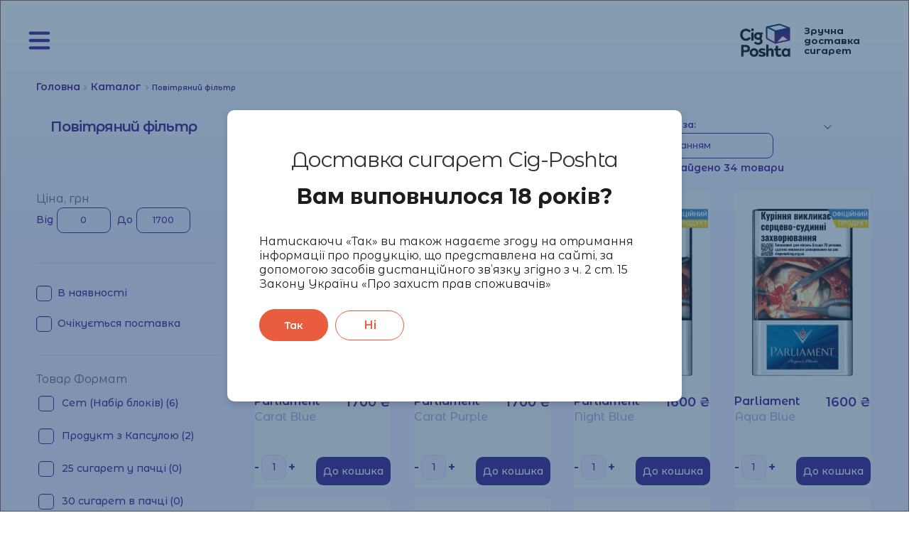

--- FILE ---
content_type: text/html; charset=UTF-8
request_url: https://cig-poshta.in.ua/shop/povitryanyj-filtr/
body_size: 87699
content:
<!doctype html> <html lang="uk"> <head><script>if(navigator.userAgent.match(/MSIE|Internet Explorer/i)||navigator.userAgent.match(/Trident\/7\..*?rv:11/i)){let e=document.location.href;if(!e.match(/[?&]nonitro/)){if(e.indexOf("?")==-1){if(e.indexOf("#")==-1){document.location.href=e+"?nonitro=1"}else{document.location.href=e.replace("#","?nonitro=1#")}}else{if(e.indexOf("#")==-1){document.location.href=e+"&nonitro=1"}else{document.location.href=e.replace("#","&nonitro=1#")}}}}</script><link rel="preconnect" href="https://cdn-ilbgfln.nitrocdn.com" /><script id="nitro-interactive-loader" nitro-exclude>(()=>{if(E()||L())return;let e=document.createElement("div");e.classList.add("nitro-interactive-loader");e.style.display="none";document.addEventListener("DOMContentLoaded",function(){document.body.appendChild(e);let t=document.createElement("style");t.id="nitro-interactive-loader-style";t.setAttribute("nitro-exclude","");t.innerHTML=atob("[base64]");document.head.appendChild(t)},{once:true});let t=["pointerdown","pointerup","mousedown","mouseup","focus","focusin","focusout","blur","resize","click"];let n=["focus","blur","resize"];let r=[];let o=[[123,243,111],[111,123,243],[243,111,123],[243,243,123],[123,243,243],[243,123,243],[243,243,243],[123,123,123]];let i=[];let a=null;let l={};let s=0;const d=.2126;const u=.7152;const p=.0722;const f=2.4;const c=new MessageChannel;let m={};let g=0;c.port1.onmessage=function(e){if(m[e.data]!=undefined){const t=m[e.data];delete m[e.data];t()}};function v(e){m[++g]=e;c.port2.postMessage(g);return g}function h(e){if(m[e]!=undefined){delete m[e]}}function y(e,t,n){var r=[e,t,n].map(e=>{e/=255;return e<=.03928?e/12.92:Math.pow((e+.055)/1.055,f)});return r[0]*d+r[1]*u+r[2]*p}function w(e,t){var n=y(...e);var r=y(...t);var o=Math.max(n,r);var i=Math.min(n,r);return(o+.05)/(i+.05)}document.addEventListener("DOMContentLoaded",function(){let t=document.elementFromPoint(100,1);let n=window.getComputedStyle(t);let r=n.backgroundColor;if(r==window.getComputedStyle(document.documentElement).backgroundColor){return}let o=[211,211,211];let i=w(o,r.match(/\d+/g).map(Number));if(i<4.5){return}e.style.background=r});function E(){return/iPad|iPhone|iPod/.test(navigator.userAgent)&&!window.MSStream}function L(){return/^((?!chrome|android).)*safari/i.test(navigator.userAgent)}function P(e){return e.tagName=="INPUT"||e.tagName=="TEXTAREA"||e.isContentEditable}function _(e){return e.tagName==="VIDEO"}async function b(t){if(t.nitroPromise==undefined){e.style.display="none";return}if(t.type=="click"&&i.length>0&&a==null){S(t)}N(t);C(t);await t.nitroPromise;x=setTimeout(()=>{if(s<=0){s=0;e.style.display="none";x=null}},10);if(!t.repeatDefaultIfNeeded||t.nitroDefaultPrevented){a=null;v(()=>{S(t)});return}if(window.NPRL!=undefined&&window.NPh!=undefined&&NPh.documentReadyState=="loading"){a=null;v(()=>{S(t)});return}I(t);v(()=>{S(t)})}function I(t){if(t.target instanceof HTMLElement&&t.target.tagName=="A"&&t.target.href){try{let e=document.querySelector("base")||window.location;let n=new URL(window.location.href);let r=new URL(t.target.href,e);let o=r.hash;r.hash="";n.hash="";if(o&&n.toString()==r.toString()){try{const e=document.querySelector(o);if(e){e.scrollIntoView({behavior:"smooth",block:"start"})}return}catch(e){}}}catch(e){}}let n="MouseEvent";if(t instanceof KeyboardEvent){n="KeyboardEvent";if(t.type=="keypress"&&t.target.tagName=="INPUT"){t.target.value+=t.key;e.style.display="none";return}}else if(t instanceof PointerEvent){n="PointerEvent"}else if(t instanceof FocusEvent){n="FocusEvent"}let r=new window[n](t.type,t);r.stopPropagation();r.stopImmediatePropagation();t.target.dispatchEvent(r)}let M=[];function T(e){const t=["Alt","ArrowDown","ArrowLeft","ArrowRight","ArrowUp","Backspace","Control","Delete","End","Enter","Escape","F1","F2","F3","F4","F5","F6","F7","F8","F9","F10","F11","F12","Home","Insert","Meta","NumLock","PageDown","PageUp","Pause","ScrollLock","Shift","Tab","CapsLock","ContextMenu","Shift","OS"];return!t.includes(e.key)&&e.key.length===1}function D(t){if(!t.isTrusted)return;if(t.nitroPromise!=undefined)return;if(t.target instanceof HTMLElement&&t.target.tagName=="A"&&t.target.href.length>0&&t.target.target=="_blank")return;if(n.indexOf(t.type)>-1&&t.target!==t.currentTarget){t.target._nitroInp_removeEventListener.call(t.target,t.type,b,{capture:false});t.target._nitroInp_addEventListener.call(t.target,t.type,b,{capture:false})}t.pointerDownPrevented=false;if(t instanceof KeyboardEvent){if(!T(t)){if(t.type=="keydown"||t.type=="keypress"){M.push(1)}else{M.pop()}}if(M.length>0||!P(t.target)){return}}if(P(t.target)||_(t.target)){let e=t.target;let n=false;if(l[t.type]!=undefined){let r=l[t.type];while(e!=null){if(r.has(e)){n=true;break}e=e.parentElement}}if(n){if(E()||L()){t.repeatDefaultIfNeeded=false;return}else{k(t);t.repeatDefaultIfNeeded=true}}else{t.repeatDefaultIfNeeded=false}}else if((t instanceof PointerEvent||t instanceof MouseEvent)&&t.button>1){t.repeatDefaultIfNeeded=false;return}else{k(t);t.repeatDefaultIfNeeded=true}H(t);F(t);A(t);if(e.style.display=="block"){if(a!==null){let t=Math.floor(Math.random()*(o.length-1));let n=`rgb(${o[t].join(",")})`;e.style.background=n}}else if(t.type=="pointerup"||t.type instanceof MouseEvent){if(t.target!=document.activeElement&&!O(t.target)){}e.style.display="block"}t.nitroPromise=new Promise((e,n)=>{let r=setTimeout(()=>{S(t)},1050);i.push([r,e,t])})}function S(e){if(!i.length){a=null;if(e.type=="click"&&O(e.target)){}return}let[t,n,r]=i.shift();if(e.type=="pointerdown"){e.pointerDownPrevented=e.nitroDefaultPrevented}r.pointerDownPrevented=e.pointerDownPrevented;clearTimeout(t);requestAnimationFrame(()=>{a=v(n)})}function k(e){if(e.type=="click"){e.preventDefault()}e.preventDefault=(function(){this.nitroDefaultPrevented=true}).bind(e);e.nitroDefaultPrevented=false;Object.defineProperty(e,"defaultPrevented",{enumerable:false,configurable:false,get:(function(){return this.nitroDefaultPrevented}).bind(e),set:()=>{}})}function N(e){e.nitroCurrentTarget=null;Object.defineProperty(e,"currentTarget",{enumerable:false,configurable:false,get:(function(){return this.nitroCurrentTarget}).bind(e),set:()=>{}})}function C(e){e.nitroEventPhase=0;Object.defineProperty(e,"eventPhase",{enumerable:false,configurable:false,get:(function(){return this.nitroEventPhase}).bind(e),set:()=>{}})}function A(e){e.nitroComposedPath=e.composedPath();e.composedPath=(function(){return this.nitroComposedPath}).bind(e)}function H(e){const t=e.__proto__.stopPropagation;e.stopPropagation=(function(){t.call(this);this.nitroStoppedPropagation=true;this.nitroStoppedPropagationAt=this.currentTarget}).bind(e);e.nitroStoppedPropagation=false;e.nitroStoppedPropagationAt=null}function F(e){const t=e.__proto__.stopImmediatePropagation;e.stopImmediatePropagation=(function(){t.call(this);this.nitroStoppedImmediatePropagation=true}).bind(e);e.nitroStoppedImmediatePropagation=false}function O(e){if(!(e instanceof HTMLElement)){return false}const t=["a","button","input","textarea","select","details"];const n=t.includes(e.tagName.toLowerCase())&&!e.disabled;const r=e.tagName.toLowerCase()==="a"&&e.hasAttribute("href");const o=e.hasAttribute("tabindex")&&e.tabIndex>=0;const i=window.getComputedStyle(e);const a=i.display!=="none"&&i.visibility!=="hidden";return(n||r||o)&&a}let x=null;HTMLElement.prototype._nitroInp_addEventListener=HTMLElement.prototype.addEventListener;HTMLDocument.prototype._nitroInp_addEventListener=HTMLDocument.prototype.addEventListener;Window.prototype._nitroInp_addEventListener=Window.prototype.addEventListener;HTMLElement.prototype.addEventListener=U;HTMLDocument.prototype.addEventListener=U;Window.prototype.addEventListener=U;HTMLElement.prototype._nitroInp_removeEventListener=HTMLElement.prototype.removeEventListener;HTMLDocument.prototype._nitroInp_removeEventListener=HTMLDocument.prototype.removeEventListener;Window.prototype._nitroInp_removeEventListener=Window.prototype.removeEventListener;HTMLElement.prototype.removeEventListener=W;HTMLDocument.prototype.removeEventListener=W;Window.prototype.removeEventListener=W;let R=new Map;function U(e,n,r){if(!n||!n.call&&(!n.handleEvent||!n.handleEvent.call)){return this._nitroInp_addEventListener.call(this,e,n,r)}if(!R.has(this)){R.set(this,new Map)}let o=R.get(this);let i=r?JSON.stringify(r):"";let a=e+i;if(!o.has(a)){o.set(a,new Map)}if(o.get(a).has(n)){return}const d=n.call!==undefined?n:n.handleEvent;const u=n.call!==undefined?this:n;let p=d.toString();if(t.indexOf(e)==-1){return this._nitroInp_addEventListener.call(this,e,n,r)}if(p.includes(".preventDefault(")){if(l[e]==undefined){l[e]=new Set}l[e].add(this)}let f=async function(e){let t;if(e.nitroPromise==undefined){d.call(u,e);return}else{t=e.nitroPromise}let n;let r=new Promise((e,t)=>{n=e});e.nitroPromise=r;if(x!=null){clearTimeout(x);x=null}const o=e.currentTarget;const i=e.eventPhase;s++;await t;e.nitroCurrentTarget=o;e.nitroEventPhase=i;let a=false;if(e.pointerDownPrevented&&(e.type=="mousedown"||e.type=="mouseup")){a=true}if(e.nitroStoppedImmediatePropagation){a=true}else if(e.nitroStoppedPropagation&&e.nitroStoppedPropagationAt!=o){a=true}if(!a){try{d.call(u,e)}catch(e){}}s--;v(n)};o.get(a).set(n,f);let c=this._nitroInp_addEventListener.call(this,e,f,r);window._nitroInp_removeEventListener.call(window,e,b,{capture:false});window._nitroInp_addEventListener.call(window,e,b,{capture:false});return c}function W(e,t,n){if(!R.has(this)){return this._nitroInp_removeEventListener.call(this,e,t,n)}let r=R.get(this);let o=n?JSON.stringify(n):"";let i=e+o;if(!r.has(i)){return this._nitroInp_removeEventListener.call(this,e,t,n)}let a=r.get(i).get(t);if(a!=undefined){r.get(i).delete(t);return this._nitroInp_removeEventListener.call(this,e,a,n)}return this._nitroInp_removeEventListener.call(this,e,t,n)}for(let e in t){window._nitroInp_addEventListener.call(window,t[e],D,{capture:true});if(n.indexOf(t[e])==-1){window._nitroInp_removeEventListener.call(window,t[e],b,{capture:false});window._nitroInp_addEventListener.call(window,t[e],b,{capture:false})}}})();</script><meta charset="UTF-8" /><meta name="viewport" content="width=device-width, initial-scale=1" /><meta name='robots' content='index, follow, max-image-preview:large, max-snippet:-1, max-video-preview:-1' /><title>➤ Цигарки з фільтром 💜 Безкоштовна доставкоа Cig-Poshta</title><meta name="description" content="✅ Купити цигарки з фільтром ✅ безкоштовна доставка ✅ від 1 блок ✅ Укрїна ✅ 2022 ✅ Київ ✅ Львів ✅ Суми ✅ Житомир ✅ Вінниця ✅ Харків ✅ Миколаїв ✅ Запоріжжя" /><meta property="og:locale" content="uk_UA" /><meta property="og:locale:alternate" content="ru_RU" /><meta property="og:type" content="article" /><meta property="og:title" content="➤ Цигарки з фільтром 💜 Безкоштовна доставкоа Cig-Poshta" /><meta property="og:description" content="✅ Купити цигарки з фільтром ✅ безкоштовна доставка ✅ від 1 блок ✅ Укрїна ✅ 2022 ✅ Київ ✅ Львів ✅ Суми ✅ Житомир ✅ Вінниця ✅ Харків ✅ Миколаїв ✅ Запоріжжя" /><meta property="og:url" content="https://cig-poshta.in.ua/shop/povitryanyj-filtr/" /><meta property="og:site_name" content="Доставка сигарет Cig-Poshta" /><meta property="og:image" content="https://cig-poshta.in.ua/wp-content/uploads/2022/06/man-1-3-1.png" /><meta property="og:image:width" content="411" /><meta property="og:image:height" content="498" /><meta property="og:image:type" content="image/png" /><meta name="twitter:card" content="summary_large_image" /><meta name="generator" content="WordPress 6.9" /><meta name="generator" content="WooCommerce 9.4.4" /><meta name="follow.[base64]" content="jE4WFQDbm2frRdMYXeY3" /><meta name="msapplication-TileImage" content="https://cig-poshta.in.ua/wp-content/uploads/2022/08/cropped-logo_small-270x270.png" /><meta name="generator" content="NitroPack" /><script>var NPSH,NitroScrollHelper;NPSH=NitroScrollHelper=function(){let e=null;const o=window.sessionStorage.getItem("nitroScrollPos");function t(){let e=JSON.parse(window.sessionStorage.getItem("nitroScrollPos"))||{};if(typeof e!=="object"){e={}}e[document.URL]=window.scrollY;window.sessionStorage.setItem("nitroScrollPos",JSON.stringify(e))}window.addEventListener("scroll",function(){if(e!==null){clearTimeout(e)}e=setTimeout(t,200)},{passive:true});let r={};r.getScrollPos=()=>{if(!o){return 0}const e=JSON.parse(o);return e[document.URL]||0};r.isScrolled=()=>{return r.getScrollPos()>document.documentElement.clientHeight*.5};return r}();</script><script>(function(){var a=false;var e=document.documentElement.classList;var i=navigator.userAgent.toLowerCase();var n=["android","iphone","ipad"];var r=n.length;var o;var d=null;for(var t=0;t<r;t++){o=n[t];if(i.indexOf(o)>-1)d=o;if(e.contains(o)){a=true;e.remove(o)}}if(a&&d){e.add(d);if(d=="iphone"||d=="ipad"){e.add("ios")}}})();</script><script type="text/worker" id="nitro-web-worker">var preloadRequests=0;var remainingCount={};var baseURI="";self.onmessage=function(e){switch(e.data.cmd){case"RESOURCE_PRELOAD":var o=e.data.requestId;remainingCount[o]=0;e.data.resources.forEach(function(e){preload(e,function(o){return function(){console.log(o+" DONE: "+e);if(--remainingCount[o]==0){self.postMessage({cmd:"RESOURCE_PRELOAD",requestId:o})}}}(o));remainingCount[o]++});break;case"SET_BASEURI":baseURI=e.data.uri;break}};async function preload(e,o){if(typeof URL!=="undefined"&&baseURI){try{var a=new URL(e,baseURI);e=a.href}catch(e){console.log("Worker error: "+e.message)}}console.log("Preloading "+e);try{var n=new Request(e,{mode:"no-cors",redirect:"follow"});await fetch(n);o()}catch(a){console.log(a);var r=new XMLHttpRequest;r.responseType="blob";r.onload=o;r.onerror=o;r.open("GET",e,true);r.send()}}</script><script nitro-exclude>window.nitroGtmExcludes = 'WyJhLHMseSxuLGMsaCxpLGQsZSIsImEsIHMsIHksIG4sIGMsIGgsIGksIGQsIGUiLCJhc3luY1xcLWhpZGUiLCJ2YXIgX3Z3b19jb2RlIiwidHJ1c3Rsb2dvXFwuanMiLCJUcnVzdExvZ28iLCIuKj91c2VcXC50eXBla2l0XFwubmV0Lio/IiwiLio/[base64]/[base64]/YXBwXFwuZWN3aWRcXC5jb20uKj8iLCJwYXlwYWxcXC5jb21cXFwvc2RrXFxcL2pzIiwidmFyIGFuZ2VsbGV5ZV9pbl9jb250ZW50X3BhcmFtIiwiYXBwXFwub250cmFwb3J0XFwuY29tIiwiLio/bXNnc25kclxcLmNvbS4qPyIsIi4qP3NlYXJjaGxpZ2h0XFwucGFydG5lcnNcXFwvcGhvdG9uXFxcL3Bob3Rvbi4qP2pzIiwiLio/cm9vZlxcLXF1b3RlXFwtcHJvXFwtd2lkZ2V0XFwuanMuKj8iLCIuKj9jYWxsdHJrLio/IiwiLio/Y2FsbHJhaWwuKj8iLCIuKj9ibG9naGVyYWRzLio/IiwiLio/[base64]/IiwiaHR0cHNcXDpcXFwvXFxcL2N3dlxcLmlvXFxcLy4qPyIsIi4qP3dlYlxcLmNtcFxcLnVzZXJjZW50cmljc1xcLmV1XFxcL3VpXFxcL2xvYWRlclxcLmpzLio/IiwiLio/b3Nhbm9cXC5jb21cXFwvLio/IiwiaHR0cHNcXDpcXFwvXFxcL2FwaVxcLnNjaGVkdWxlZW5naW5lXFwubmV0XFxcL3NlXFwtd2ViXFwtYXBpLio/[base64]/IiwiLio/bWVkaWFcXC1hbWF6b25cXC5jb20uKj8iLCIuKj9hbXpuX2Fzc29jXy4qPyIsIm1vbnVcXC5kZWxpdmVyeSIsImFkc3BlZWRcXC5uZXQiLCJBZFNwZWVkXyIsImd0bVxcLmpzXFw/aWRcXD0iXQ==';</script><script id="nprl">(()=>{if(window.NPRL!=undefined)return;(function(e){var t=e.prototype;t.after||(t.after=function(){var e,t=arguments,n=t.length,r=0,i=this,o=i.parentNode,a=Node,c=String,u=document;if(o!==null){while(r<n){(e=t[r])instanceof a?(i=i.nextSibling)!==null?o.insertBefore(e,i):o.appendChild(e):o.appendChild(u.createTextNode(c(e)));++r}}})})(Element);var e,t;e=t=function(){var t=false;var r=window.URL||window.webkitURL;var i=true;var o=false;var a=2;var c=null;var u=null;var d=true;var s=window.nitroGtmExcludes!=undefined;var l=s?JSON.parse(atob(window.nitroGtmExcludes)).map(e=>new RegExp(e)):[];var f;var m;var v=null;var p=null;var g=null;var h={touch:["touchmove","touchend"],default:["mousemove","click","keydown","wheel"]};var E=true;var y=[];var w=false;var b=[];var S=0;var N=0;var L=false;var T=0;var R=null;var O=false;var A=false;var C=false;var P=[];var I=[];var M=[];var k=[];var x=false;var _={};var j=new Map;var B="noModule"in HTMLScriptElement.prototype;var q=requestAnimationFrame||mozRequestAnimationFrame||webkitRequestAnimationFrame||msRequestAnimationFrame;const D="gtm.js?id=";function H(e,t){if(!_[e]){_[e]=[]}_[e].push(t)}function U(e,t){if(_[e]){var n=0,r=_[e];for(var n=0;n<r.length;n++){r[n].call(this,t)}}}function Y(){(function(e,t){var r=null;var i=function(e){r(e)};var o=null;var a={};var c=null;var u=null;var d=0;e.addEventListener(t,function(r){if(["load","DOMContentLoaded"].indexOf(t)!=-1){if(u){Q(function(){e.triggerNitroEvent(t)})}c=true}else if(t=="readystatechange"){d++;n.ogReadyState=d==1?"interactive":"complete";if(u&&u>=d){n.documentReadyState=n.ogReadyState;Q(function(){e.triggerNitroEvent(t)})}}});e.addEventListener(t+"Nitro",function(e){if(["load","DOMContentLoaded"].indexOf(t)!=-1){if(!c){e.preventDefault();e.stopImmediatePropagation()}else{}u=true}else if(t=="readystatechange"){u=n.documentReadyState=="interactive"?1:2;if(d<u){e.preventDefault();e.stopImmediatePropagation()}}});switch(t){case"load":o="onload";break;case"readystatechange":o="onreadystatechange";break;case"pageshow":o="onpageshow";break;default:o=null;break}if(o){Object.defineProperty(e,o,{get:function(){return r},set:function(n){if(typeof n!=="function"){r=null;e.removeEventListener(t+"Nitro",i)}else{if(!r){e.addEventListener(t+"Nitro",i)}r=n}}})}Object.defineProperty(e,"addEventListener"+t,{value:function(r){if(r!=t||!n.startedScriptLoading||document.currentScript&&document.currentScript.hasAttribute("nitro-exclude")){}else{arguments[0]+="Nitro"}e.ogAddEventListener.apply(e,arguments);a[arguments[1]]=arguments[0]}});Object.defineProperty(e,"removeEventListener"+t,{value:function(t){var n=a[arguments[1]];arguments[0]=n;e.ogRemoveEventListener.apply(e,arguments)}});Object.defineProperty(e,"triggerNitroEvent"+t,{value:function(t,n){n=n||e;var r=new Event(t+"Nitro",{bubbles:true});r.isNitroPack=true;Object.defineProperty(r,"type",{get:function(){return t},set:function(){}});Object.defineProperty(r,"target",{get:function(){return n},set:function(){}});e.dispatchEvent(r)}});if(typeof e.triggerNitroEvent==="undefined"){(function(){var t=e.addEventListener;var n=e.removeEventListener;Object.defineProperty(e,"ogAddEventListener",{value:t});Object.defineProperty(e,"ogRemoveEventListener",{value:n});Object.defineProperty(e,"addEventListener",{value:function(n){var r="addEventListener"+n;if(typeof e[r]!=="undefined"){e[r].apply(e,arguments)}else{t.apply(e,arguments)}},writable:true});Object.defineProperty(e,"removeEventListener",{value:function(t){var r="removeEventListener"+t;if(typeof e[r]!=="undefined"){e[r].apply(e,arguments)}else{n.apply(e,arguments)}}});Object.defineProperty(e,"triggerNitroEvent",{value:function(t,n){var r="triggerNitroEvent"+t;if(typeof e[r]!=="undefined"){e[r].apply(e,arguments)}}})})()}}).apply(null,arguments)}Y(window,"load");Y(window,"pageshow");Y(window,"DOMContentLoaded");Y(document,"DOMContentLoaded");Y(document,"readystatechange");try{var F=new Worker(r.createObjectURL(new Blob([document.getElementById("nitro-web-worker").textContent],{type:"text/javascript"})))}catch(e){var F=new Worker("data:text/javascript;base64,"+btoa(document.getElementById("nitro-web-worker").textContent))}F.onmessage=function(e){if(e.data.cmd=="RESOURCE_PRELOAD"){U(e.data.requestId,e)}};if(typeof document.baseURI!=="undefined"){F.postMessage({cmd:"SET_BASEURI",uri:document.baseURI})}var G=function(e){if(--S==0){Q(K)}};var W=function(e){e.target.removeEventListener("load",W);e.target.removeEventListener("error",W);e.target.removeEventListener("nitroTimeout",W);if(e.type!="nitroTimeout"){clearTimeout(e.target.nitroTimeout)}if(--N==0&&S==0){Q(J)}};var X=function(e){var t=e.textContent;try{var n=r.createObjectURL(new Blob([t.replace(/^(?:<!--)?(.*?)(?:-->)?$/gm,"$1")],{type:"text/javascript"}))}catch(e){var n="data:text/javascript;base64,"+btoa(t.replace(/^(?:<!--)?(.*?)(?:-->)?$/gm,"$1"))}return n};var K=function(){n.documentReadyState="interactive";document.triggerNitroEvent("readystatechange");document.triggerNitroEvent("DOMContentLoaded");if(window.pageYOffset||window.pageXOffset){window.dispatchEvent(new Event("scroll"))}A=true;Q(function(){if(N==0){Q(J)}Q($)})};var J=function(){if(!A||O)return;O=true;R.disconnect();en();n.documentReadyState="complete";document.triggerNitroEvent("readystatechange");window.triggerNitroEvent("load",document);window.triggerNitroEvent("pageshow",document);if(window.pageYOffset||window.pageXOffset||location.hash){let e=typeof history.scrollRestoration!=="undefined"&&history.scrollRestoration=="auto";if(e&&typeof NPSH!=="undefined"&&NPSH.getScrollPos()>0&&window.pageYOffset>document.documentElement.clientHeight*.5){window.scrollTo(0,NPSH.getScrollPos())}else if(location.hash){try{let e=document.querySelector(location.hash);if(e){e.scrollIntoView()}}catch(e){}}}var e=null;if(a==1){e=eo}else{e=eu}Q(e)};var Q=function(e){setTimeout(e,0)};var V=function(e){if(e.type=="touchend"||e.type=="click"){g=e}};var $=function(){if(d&&g){setTimeout(function(e){return function(){var t=function(e,t,n){var r=new Event(e,{bubbles:true,cancelable:true});if(e=="click"){r.clientX=t;r.clientY=n}else{r.touches=[{clientX:t,clientY:n}]}return r};var n;if(e.type=="touchend"){var r=e.changedTouches[0];n=document.elementFromPoint(r.clientX,r.clientY);n.dispatchEvent(t("touchstart"),r.clientX,r.clientY);n.dispatchEvent(t("touchend"),r.clientX,r.clientY);n.dispatchEvent(t("click"),r.clientX,r.clientY)}else if(e.type=="click"){n=document.elementFromPoint(e.clientX,e.clientY);n.dispatchEvent(t("click"),e.clientX,e.clientY)}}}(g),150);g=null}};var z=function(e){if(e.tagName=="SCRIPT"&&!e.hasAttribute("data-nitro-for-id")&&!e.hasAttribute("nitro-document-write")||e.tagName=="IMG"&&(e.hasAttribute("src")||e.hasAttribute("srcset"))||e.tagName=="IFRAME"&&e.hasAttribute("src")||e.tagName=="LINK"&&e.hasAttribute("href")&&e.hasAttribute("rel")&&e.getAttribute("rel")=="stylesheet"){if(e.tagName==="IFRAME"&&e.src.indexOf("about:blank")>-1){return}var t="";switch(e.tagName){case"LINK":t=e.href;break;case"IMG":if(k.indexOf(e)>-1)return;t=e.srcset||e.src;break;default:t=e.src;break}var n=e.getAttribute("type");if(!t&&e.tagName!=="SCRIPT")return;if((e.tagName=="IMG"||e.tagName=="LINK")&&(t.indexOf("data:")===0||t.indexOf("blob:")===0))return;if(e.tagName=="SCRIPT"&&n&&n!=="text/javascript"&&n!=="application/javascript"){if(n!=="module"||!B)return}if(e.tagName==="SCRIPT"){if(k.indexOf(e)>-1)return;if(e.noModule&&B){return}let t=null;if(document.currentScript){if(document.currentScript.src&&document.currentScript.src.indexOf(D)>-1){t=document.currentScript}if(document.currentScript.hasAttribute("data-nitro-gtm-id")){e.setAttribute("data-nitro-gtm-id",document.currentScript.getAttribute("data-nitro-gtm-id"))}}else if(window.nitroCurrentScript){if(window.nitroCurrentScript.src&&window.nitroCurrentScript.src.indexOf(D)>-1){t=window.nitroCurrentScript}}if(t&&s){let n=false;for(const t of l){n=e.src?t.test(e.src):t.test(e.textContent);if(n){break}}if(!n){e.type="text/googletagmanagerscript";let n=t.hasAttribute("data-nitro-gtm-id")?t.getAttribute("data-nitro-gtm-id"):t.id;if(!j.has(n)){j.set(n,[])}let r=j.get(n);r.push(e);return}}if(!e.src){if(e.textContent.length>0){e.textContent+="\n;if(document.currentScript.nitroTimeout) {clearTimeout(document.currentScript.nitroTimeout);}; setTimeout(function() { this.dispatchEvent(new Event('load')); }.bind(document.currentScript), 0);"}else{return}}else{}k.push(e)}if(!e.hasOwnProperty("nitroTimeout")){N++;e.addEventListener("load",W,true);e.addEventListener("error",W,true);e.addEventListener("nitroTimeout",W,true);e.nitroTimeout=setTimeout(function(){console.log("Resource timed out",e);e.dispatchEvent(new Event("nitroTimeout"))},5e3)}}};var Z=function(e){if(e.hasOwnProperty("nitroTimeout")&&e.nitroTimeout){clearTimeout(e.nitroTimeout);e.nitroTimeout=null;e.dispatchEvent(new Event("nitroTimeout"))}};document.documentElement.addEventListener("load",function(e){if(e.target.tagName=="SCRIPT"||e.target.tagName=="IMG"){k.push(e.target)}},true);document.documentElement.addEventListener("error",function(e){if(e.target.tagName=="SCRIPT"||e.target.tagName=="IMG"){k.push(e.target)}},true);var ee=["appendChild","replaceChild","insertBefore","prepend","append","before","after","replaceWith","insertAdjacentElement"];var et=function(){if(s){window._nitro_setTimeout=window.setTimeout;window.setTimeout=function(e,t,...n){let r=document.currentScript||window.nitroCurrentScript;if(!r||r.src&&r.src.indexOf(D)==-1){return window._nitro_setTimeout.call(window,e,t,...n)}return window._nitro_setTimeout.call(window,function(e,t){return function(...n){window.nitroCurrentScript=e;t(...n)}}(r,e),t,...n)}}ee.forEach(function(e){HTMLElement.prototype["og"+e]=HTMLElement.prototype[e];HTMLElement.prototype[e]=function(...t){if(this.parentNode||this===document.documentElement){switch(e){case"replaceChild":case"insertBefore":t.pop();break;case"insertAdjacentElement":t.shift();break}t.forEach(function(e){if(!e)return;if(e.tagName=="SCRIPT"){z(e)}else{if(e.children&&e.children.length>0){e.querySelectorAll("script").forEach(z)}}})}return this["og"+e].apply(this,arguments)}})};var en=function(){if(s&&typeof window._nitro_setTimeout==="function"){window.setTimeout=window._nitro_setTimeout}ee.forEach(function(e){HTMLElement.prototype[e]=HTMLElement.prototype["og"+e]})};var er=async function(){if(o){ef(f);ef(V);if(v){clearTimeout(v);v=null}}if(T===1){L=true;return}else if(T===0){T=-1}n.startedScriptLoading=true;Object.defineProperty(document,"readyState",{get:function(){return n.documentReadyState},set:function(){}});var e=document.documentElement;var t={attributes:true,attributeFilter:["src"],childList:true,subtree:true};R=new MutationObserver(function(e,t){e.forEach(function(e){if(e.type=="childList"&&e.addedNodes.length>0){e.addedNodes.forEach(function(e){if(!document.documentElement.contains(e)){return}if(e.tagName=="IMG"||e.tagName=="IFRAME"||e.tagName=="LINK"){z(e)}})}if(e.type=="childList"&&e.removedNodes.length>0){e.removedNodes.forEach(function(e){if(e.tagName=="IFRAME"||e.tagName=="LINK"){Z(e)}})}if(e.type=="attributes"){var t=e.target;if(!document.documentElement.contains(t)){return}if(t.tagName=="IFRAME"||t.tagName=="LINK"||t.tagName=="IMG"||t.tagName=="SCRIPT"){z(t)}}})});R.observe(e,t);if(!s){et()}await Promise.all(P);var r=b.shift();var i=null;var a=false;while(r){var c;var u=JSON.parse(atob(r.meta));var d=u.delay;if(r.type=="inline"){var l=document.getElementById(r.id);if(l){l.remove()}else{r=b.shift();continue}c=X(l);if(c===false){r=b.shift();continue}}else{c=r.src}if(!a&&r.type!="inline"&&(typeof u.attributes.async!="undefined"||typeof u.attributes.defer!="undefined")){if(i===null){i=r}else if(i===r){a=true}if(!a){b.push(r);r=b.shift();continue}}var m=document.createElement("script");m.src=c;m.setAttribute("data-nitro-for-id",r.id);for(var p in u.attributes){try{if(u.attributes[p]===false){m.setAttribute(p,"")}else{m.setAttribute(p,u.attributes[p])}}catch(e){console.log("Error while setting script attribute",m,e)}}m.async=false;if(u.canonicalLink!=""&&Object.getOwnPropertyDescriptor(m,"src")?.configurable!==false){(e=>{Object.defineProperty(m,"src",{get:function(){return e.canonicalLink},set:function(){}})})(u)}if(d){setTimeout((function(e,t){var n=document.querySelector("[data-nitro-marker-id='"+t+"']");if(n){n.after(e)}else{document.head.appendChild(e)}}).bind(null,m,r.id),d)}else{m.addEventListener("load",G);m.addEventListener("error",G);if(!m.noModule||!B){S++}var g=document.querySelector("[data-nitro-marker-id='"+r.id+"']");if(g){Q(function(e,t){return function(){e.after(t)}}(g,m))}else{Q(function(e){return function(){document.head.appendChild(e)}}(m))}}r=b.shift()}};var ei=function(){var e=document.getElementById("nitro-deferred-styles");var t=document.createElement("div");t.innerHTML=e.textContent;return t};var eo=async function(e){isPreload=e&&e.type=="NitroPreload";if(!isPreload){T=-1;E=false;if(o){ef(f);ef(V);if(v){clearTimeout(v);v=null}}}if(w===false){var t=ei();let e=t.querySelectorAll('style,link[rel="stylesheet"]');w=e.length;if(w){let e=document.getElementById("nitro-deferred-styles-marker");e.replaceWith.apply(e,t.childNodes)}else if(isPreload){Q(ed)}else{es()}}else if(w===0&&!isPreload){es()}};var ea=function(){var e=ei();var t=e.childNodes;var n;var r=[];for(var i=0;i<t.length;i++){n=t[i];if(n.href){r.push(n.href)}}var o="css-preload";H(o,function(e){eo(new Event("NitroPreload"))});if(r.length){F.postMessage({cmd:"RESOURCE_PRELOAD",resources:r,requestId:o})}else{Q(function(){U(o)})}};var ec=function(){if(T===-1)return;T=1;var e=[];var t,n;for(var r=0;r<b.length;r++){t=b[r];if(t.type!="inline"){if(t.src){n=JSON.parse(atob(t.meta));if(n.delay)continue;if(n.attributes.type&&n.attributes.type=="module"&&!B)continue;e.push(t.src)}}}if(e.length){var i="js-preload";H(i,function(e){T=2;if(L){Q(er)}});F.postMessage({cmd:"RESOURCE_PRELOAD",resources:e,requestId:i})}};var eu=function(){while(I.length){style=I.shift();if(style.hasAttribute("nitropack-onload")){style.setAttribute("onload",style.getAttribute("nitropack-onload"));Q(function(e){return function(){e.dispatchEvent(new Event("load"))}}(style))}}while(M.length){style=M.shift();if(style.hasAttribute("nitropack-onerror")){style.setAttribute("onerror",style.getAttribute("nitropack-onerror"));Q(function(e){return function(){e.dispatchEvent(new Event("error"))}}(style))}}};var ed=function(){if(!x){if(i){Q(function(){var e=document.getElementById("nitro-critical-css");if(e){e.remove()}})}x=true;onStylesLoadEvent=new Event("NitroStylesLoaded");onStylesLoadEvent.isNitroPack=true;window.dispatchEvent(onStylesLoadEvent)}};var es=function(){if(a==2){Q(er)}else{eu()}};var el=function(e){m.forEach(function(t){document.addEventListener(t,e,true)})};var ef=function(e){m.forEach(function(t){document.removeEventListener(t,e,true)})};if(s){et()}return{setAutoRemoveCriticalCss:function(e){i=e},registerScript:function(e,t,n){b.push({type:"remote",src:e,id:t,meta:n})},registerInlineScript:function(e,t){b.push({type:"inline",id:e,meta:t})},registerStyle:function(e,t,n){y.push({href:e,rel:t,media:n})},onLoadStyle:function(e){I.push(e);if(w!==false&&--w==0){Q(ed);if(E){E=false}else{es()}}},onErrorStyle:function(e){M.push(e);if(w!==false&&--w==0){Q(ed);if(E){E=false}else{es()}}},loadJs:function(e,t){if(!e.src){var n=X(e);if(n!==false){e.src=n;e.textContent=""}}if(t){Q(function(e,t){return function(){e.after(t)}}(t,e))}else{Q(function(e){return function(){document.head.appendChild(e)}}(e))}},loadQueuedResources:async function(){window.dispatchEvent(new Event("NitroBootStart"));if(p){clearTimeout(p);p=null}window.removeEventListener("load",e.loadQueuedResources);f=a==1?er:eo;if(!o||g){Q(f)}else{if(navigator.userAgent.indexOf(" Edge/")==-1){ea();H("css-preload",ec)}el(f);if(u){if(c){v=setTimeout(f,c)}}else{}}},fontPreload:function(e){var t="critical-fonts";H(t,function(e){document.getElementById("nitro-critical-fonts").type="text/css"});F.postMessage({cmd:"RESOURCE_PRELOAD",resources:e,requestId:t})},boot:function(){if(t)return;t=true;C=typeof NPSH!=="undefined"&&NPSH.isScrolled();let n=document.prerendering;if(location.hash||C||n){o=false}m=h.default.concat(h.touch);p=setTimeout(e.loadQueuedResources,1500);el(V);if(C){e.loadQueuedResources()}else{window.addEventListener("load",e.loadQueuedResources)}},addPrerequisite:function(e){P.push(e)},getTagManagerNodes:function(e){if(!e)return j;return j.get(e)??[]}}}();var n,r;n=r=function(){var t=document.write;return{documentWrite:function(n,r){if(n&&n.hasAttribute("nitro-exclude")){return t.call(document,r)}var i=null;if(n.documentWriteContainer){i=n.documentWriteContainer}else{i=document.createElement("span");n.documentWriteContainer=i}var o=null;if(n){if(n.hasAttribute("data-nitro-for-id")){o=document.querySelector('template[data-nitro-marker-id="'+n.getAttribute("data-nitro-for-id")+'"]')}else{o=n}}i.innerHTML+=r;i.querySelectorAll("script").forEach(function(e){e.setAttribute("nitro-document-write","")});if(!i.parentNode){if(o){o.parentNode.insertBefore(i,o)}else{document.body.appendChild(i)}}var a=document.createElement("span");a.innerHTML=r;var c=a.querySelectorAll("script");if(c.length){c.forEach(function(t){var n=t.getAttributeNames();var r=document.createElement("script");n.forEach(function(e){r.setAttribute(e,t.getAttribute(e))});r.async=false;if(!t.src&&t.textContent){r.textContent=t.textContent}e.loadJs(r,o)})}},TrustLogo:function(e,t){var n=document.getElementById(e);var r=document.createElement("img");r.src=t;n.parentNode.insertBefore(r,n)},documentReadyState:"loading",ogReadyState:document.readyState,startedScriptLoading:false,loadScriptDelayed:function(e,t){setTimeout(function(){var t=document.createElement("script");t.src=e;document.head.appendChild(t)},t)}}}();document.write=function(e){n.documentWrite(document.currentScript,e)};document.writeln=function(e){n.documentWrite(document.currentScript,e+"\n")};window.NPRL=e;window.NitroResourceLoader=t;window.NPh=n;window.NitroPackHelper=r})();</script><template id="nitro-deferred-styles-marker"></template><style id="nitro-fonts">@font-face{font-family:helveticaregular;src:url("https://cdn-ilbgfln.nitrocdn.com/SxAdHuRZewVEsCYitQRRPSxGcRxWMlbi/assets/static/source/rev-85c9652/cig-poshta.in.ua/wp-content/plugins/ultimate-social-media-icons/css/fonts/helvetica_0-webfont.eot");src:url("https://cdn-ilbgfln.nitrocdn.com/SxAdHuRZewVEsCYitQRRPSxGcRxWMlbi/assets/static/optimized/rev-85c9652/cig-poshta.in.ua/wp-content/plugins/ultimate-social-media-icons/css/fonts/nitro-min-0730a74-f5818afd-4456-helvetica_0-webfont.ttf") format("truetype");font-weight:400;font-style:normal}@font-face{font-family:helveticaneue-light;src:url("https://cdn-ilbgfln.nitrocdn.com/SxAdHuRZewVEsCYitQRRPSxGcRxWMlbi/assets/static/source/rev-85c9652/cig-poshta.in.ua/wp-content/plugins/ultimate-social-media-icons/css/fonts/helveticaneue-light.eot");src:url("https://cdn-ilbgfln.nitrocdn.com/SxAdHuRZewVEsCYitQRRPSxGcRxWMlbi/assets/static/optimized/rev-85c9652/cig-poshta.in.ua/wp-content/plugins/ultimate-social-media-icons/css/fonts/nitro-min-0730a74-6afbaf77-4455-helveticaneue-light.ttf") format("truetype");font-weight:400;font-style:normal}@font-face{font-family:"Font Awesome 5 Free";font-style:normal;font-weight:900;font-display:block;src:url("https://cdn-ilbgfln.nitrocdn.com/SxAdHuRZewVEsCYitQRRPSxGcRxWMlbi/assets/static/source/rev-85c9652/cig-poshta.in.ua/wp-content/themes/storefront/assets/fonts/fa-solid-900.eot");src:url("https://cdn-ilbgfln.nitrocdn.com/SxAdHuRZewVEsCYitQRRPSxGcRxWMlbi/assets/static/optimized/rev-85c9652/cig-poshta.in.ua/wp-content/themes/storefront/assets/fonts/nitro-min-0730a74-7edef72c-4455-fa-solid-900.woff2") format("woff2")}@font-face{font-family:"Source Sans Pro";font-style:italic;font-weight:300;src:url("https://fonts.gstatic.com/s/sourcesanspro/v23/6xKwdSBYKcSV-LCoeQqfX1RYOo3qPZZMkidh18S0xR41YDw.woff2") format("woff2");unicode-range:U+0460-052F,U+1C80-1C8A,U+20B4,U+2DE0-2DFF,U+A640-A69F,U+FE2E-FE2F}@font-face{font-family:"Source Sans Pro";font-style:italic;font-weight:300;src:url("https://fonts.gstatic.com/s/sourcesanspro/v23/6xKwdSBYKcSV-LCoeQqfX1RYOo3qPZZMkido18S0xR41YDw.woff2") format("woff2");unicode-range:U+0301,U+0400-045F,U+0490-0491,U+04B0-04B1,U+2116}@font-face{font-family:"Source Sans Pro";font-style:italic;font-weight:300;src:url("https://fonts.gstatic.com/s/sourcesanspro/v23/6xKwdSBYKcSV-LCoeQqfX1RYOo3qPZZMkidi18S0xR41YDw.woff2") format("woff2");unicode-range:U+0100-02BA,U+02BD-02C5,U+02C7-02CC,U+02CE-02D7,U+02DD-02FF,U+0304,U+0308,U+0329,U+1D00-1DBF,U+1E00-1E9F,U+1EF2-1EFF,U+2020,U+20A0-20AB,U+20AD-20C0,U+2113,U+2C60-2C7F,U+A720-A7FF}@font-face{font-family:"Source Sans Pro";font-style:italic;font-weight:300;src:url("https://fonts.gstatic.com/s/sourcesanspro/v23/6xKwdSBYKcSV-LCoeQqfX1RYOo3qPZZMkids18S0xR41.woff2") format("woff2");unicode-range:U+0000-00FF,U+0131,U+0152-0153,U+02BB-02BC,U+02C6,U+02DA,U+02DC,U+0304,U+0308,U+0329,U+2000-206F,U+20AC,U+2122,U+2191,U+2193,U+2212,U+2215,U+FEFF,U+FFFD}@font-face{font-family:"Source Sans Pro";font-style:italic;font-weight:400;src:url("https://fonts.gstatic.com/s/sourcesanspro/v23/6xK1dSBYKcSV-LCoeQqfX1RYOo3qPZ7qsDJB9cme_xc.woff2") format("woff2");unicode-range:U+0460-052F,U+1C80-1C8A,U+20B4,U+2DE0-2DFF,U+A640-A69F,U+FE2E-FE2F}@font-face{font-family:"Source Sans Pro";font-style:italic;font-weight:400;src:url("https://fonts.gstatic.com/s/sourcesanspro/v23/6xK1dSBYKcSV-LCoeQqfX1RYOo3qPZ7jsDJB9cme_xc.woff2") format("woff2");unicode-range:U+0301,U+0400-045F,U+0490-0491,U+04B0-04B1,U+2116}@font-face{font-family:"Source Sans Pro";font-style:italic;font-weight:400;src:url("https://fonts.gstatic.com/s/sourcesanspro/v23/6xK1dSBYKcSV-LCoeQqfX1RYOo3qPZ7psDJB9cme_xc.woff2") format("woff2");unicode-range:U+0100-02BA,U+02BD-02C5,U+02C7-02CC,U+02CE-02D7,U+02DD-02FF,U+0304,U+0308,U+0329,U+1D00-1DBF,U+1E00-1E9F,U+1EF2-1EFF,U+2020,U+20A0-20AB,U+20AD-20C0,U+2113,U+2C60-2C7F,U+A720-A7FF}@font-face{font-family:"Source Sans Pro";font-style:italic;font-weight:400;src:url("https://fonts.gstatic.com/s/sourcesanspro/v23/6xK1dSBYKcSV-LCoeQqfX1RYOo3qPZ7nsDJB9cme.woff2") format("woff2");unicode-range:U+0000-00FF,U+0131,U+0152-0153,U+02BB-02BC,U+02C6,U+02DA,U+02DC,U+0304,U+0308,U+0329,U+2000-206F,U+20AC,U+2122,U+2191,U+2193,U+2212,U+2215,U+FEFF,U+FFFD}@font-face{font-family:"Source Sans Pro";font-style:normal;font-weight:300;src:url("https://fonts.gstatic.com/s/sourcesanspro/v23/6xKydSBYKcSV-LCoeQqfX1RYOo3ik4zwmhdu3cOWxy40.woff2") format("woff2");unicode-range:U+0460-052F,U+1C80-1C8A,U+20B4,U+2DE0-2DFF,U+A640-A69F,U+FE2E-FE2F}@font-face{font-family:"Source Sans Pro";font-style:normal;font-weight:300;src:url("https://fonts.gstatic.com/s/sourcesanspro/v23/6xKydSBYKcSV-LCoeQqfX1RYOo3ik4zwkxdu3cOWxy40.woff2") format("woff2");unicode-range:U+0301,U+0400-045F,U+0490-0491,U+04B0-04B1,U+2116}@font-face{font-family:"Source Sans Pro";font-style:normal;font-weight:300;src:url("https://fonts.gstatic.com/s/sourcesanspro/v23/6xKydSBYKcSV-LCoeQqfX1RYOo3ik4zwmRdu3cOWxy40.woff2") format("woff2");unicode-range:U+0100-02BA,U+02BD-02C5,U+02C7-02CC,U+02CE-02D7,U+02DD-02FF,U+0304,U+0308,U+0329,U+1D00-1DBF,U+1E00-1E9F,U+1EF2-1EFF,U+2020,U+20A0-20AB,U+20AD-20C0,U+2113,U+2C60-2C7F,U+A720-A7FF}@font-face{font-family:"Source Sans Pro";font-style:normal;font-weight:300;src:url("https://fonts.gstatic.com/s/sourcesanspro/v23/6xKydSBYKcSV-LCoeQqfX1RYOo3ik4zwlxdu3cOWxw.woff2") format("woff2");unicode-range:U+0000-00FF,U+0131,U+0152-0153,U+02BB-02BC,U+02C6,U+02DA,U+02DC,U+0304,U+0308,U+0329,U+2000-206F,U+20AC,U+2122,U+2191,U+2193,U+2212,U+2215,U+FEFF,U+FFFD}@font-face{font-family:"Source Sans Pro";font-style:normal;font-weight:400;src:url("https://fonts.gstatic.com/s/sourcesanspro/v23/6xK3dSBYKcSV-LCoeQqfX1RYOo3qNa7lujVj9_mf.woff2") format("woff2");unicode-range:U+0460-052F,U+1C80-1C8A,U+20B4,U+2DE0-2DFF,U+A640-A69F,U+FE2E-FE2F}@font-face{font-family:"Source Sans Pro";font-style:normal;font-weight:400;src:url("https://fonts.gstatic.com/s/sourcesanspro/v23/6xK3dSBYKcSV-LCoeQqfX1RYOo3qPK7lujVj9_mf.woff2") format("woff2");unicode-range:U+0301,U+0400-045F,U+0490-0491,U+04B0-04B1,U+2116}@font-face{font-family:"Source Sans Pro";font-style:normal;font-weight:400;src:url("https://fonts.gstatic.com/s/sourcesanspro/v23/6xK3dSBYKcSV-LCoeQqfX1RYOo3qNq7lujVj9_mf.woff2") format("woff2");unicode-range:U+0100-02BA,U+02BD-02C5,U+02C7-02CC,U+02CE-02D7,U+02DD-02FF,U+0304,U+0308,U+0329,U+1D00-1DBF,U+1E00-1E9F,U+1EF2-1EFF,U+2020,U+20A0-20AB,U+20AD-20C0,U+2113,U+2C60-2C7F,U+A720-A7FF}@font-face{font-family:"Source Sans Pro";font-style:normal;font-weight:400;src:url("https://fonts.gstatic.com/s/sourcesanspro/v23/6xK3dSBYKcSV-LCoeQqfX1RYOo3qOK7lujVj9w.woff2") format("woff2");unicode-range:U+0000-00FF,U+0131,U+0152-0153,U+02BB-02BC,U+02C6,U+02DA,U+02DC,U+0304,U+0308,U+0329,U+2000-206F,U+20AC,U+2122,U+2191,U+2193,U+2212,U+2215,U+FEFF,U+FFFD}@font-face{font-family:"Source Sans Pro";font-style:normal;font-weight:600;src:url("https://fonts.gstatic.com/s/sourcesanspro/v23/6xKydSBYKcSV-LCoeQqfX1RYOo3i54rwmhdu3cOWxy40.woff2") format("woff2");unicode-range:U+0460-052F,U+1C80-1C8A,U+20B4,U+2DE0-2DFF,U+A640-A69F,U+FE2E-FE2F}@font-face{font-family:"Source Sans Pro";font-style:normal;font-weight:600;src:url("https://fonts.gstatic.com/s/sourcesanspro/v23/6xKydSBYKcSV-LCoeQqfX1RYOo3i54rwkxdu3cOWxy40.woff2") format("woff2");unicode-range:U+0301,U+0400-045F,U+0490-0491,U+04B0-04B1,U+2116}@font-face{font-family:"Source Sans Pro";font-style:normal;font-weight:600;src:url("https://fonts.gstatic.com/s/sourcesanspro/v23/6xKydSBYKcSV-LCoeQqfX1RYOo3i54rwmRdu3cOWxy40.woff2") format("woff2");unicode-range:U+0100-02BA,U+02BD-02C5,U+02C7-02CC,U+02CE-02D7,U+02DD-02FF,U+0304,U+0308,U+0329,U+1D00-1DBF,U+1E00-1E9F,U+1EF2-1EFF,U+2020,U+20A0-20AB,U+20AD-20C0,U+2113,U+2C60-2C7F,U+A720-A7FF}@font-face{font-family:"Source Sans Pro";font-style:normal;font-weight:600;src:url("https://fonts.gstatic.com/s/sourcesanspro/v23/6xKydSBYKcSV-LCoeQqfX1RYOo3i54rwlxdu3cOWxw.woff2") format("woff2");unicode-range:U+0000-00FF,U+0131,U+0152-0153,U+02BB-02BC,U+02C6,U+02DA,U+02DC,U+0304,U+0308,U+0329,U+2000-206F,U+20AC,U+2122,U+2191,U+2193,U+2212,U+2215,U+FEFF,U+FFFD}@font-face{font-family:"Source Sans Pro";font-style:normal;font-weight:700;src:url("https://fonts.gstatic.com/s/sourcesanspro/v23/6xKydSBYKcSV-LCoeQqfX1RYOo3ig4vwmhdu3cOWxy40.woff2") format("woff2");unicode-range:U+0460-052F,U+1C80-1C8A,U+20B4,U+2DE0-2DFF,U+A640-A69F,U+FE2E-FE2F}@font-face{font-family:"Source Sans Pro";font-style:normal;font-weight:700;src:url("https://fonts.gstatic.com/s/sourcesanspro/v23/6xKydSBYKcSV-LCoeQqfX1RYOo3ig4vwkxdu3cOWxy40.woff2") format("woff2");unicode-range:U+0301,U+0400-045F,U+0490-0491,U+04B0-04B1,U+2116}@font-face{font-family:"Source Sans Pro";font-style:normal;font-weight:700;src:url("https://fonts.gstatic.com/s/sourcesanspro/v23/6xKydSBYKcSV-LCoeQqfX1RYOo3ig4vwmRdu3cOWxy40.woff2") format("woff2");unicode-range:U+0100-02BA,U+02BD-02C5,U+02C7-02CC,U+02CE-02D7,U+02DD-02FF,U+0304,U+0308,U+0329,U+1D00-1DBF,U+1E00-1E9F,U+1EF2-1EFF,U+2020,U+20A0-20AB,U+20AD-20C0,U+2113,U+2C60-2C7F,U+A720-A7FF}@font-face{font-family:"Source Sans Pro";font-style:normal;font-weight:700;src:url("https://fonts.gstatic.com/s/sourcesanspro/v23/6xKydSBYKcSV-LCoeQqfX1RYOo3ig4vwlxdu3cOWxw.woff2") format("woff2");unicode-range:U+0000-00FF,U+0131,U+0152-0153,U+02BB-02BC,U+02C6,U+02DA,U+02DC,U+0304,U+0308,U+0329,U+2000-206F,U+20AC,U+2122,U+2191,U+2193,U+2212,U+2215,U+FEFF,U+FFFD}@font-face{font-family:"Source Sans Pro";font-style:normal;font-weight:900;src:url("https://fonts.gstatic.com/s/sourcesanspro/v23/6xKydSBYKcSV-LCoeQqfX1RYOo3iu4nwmhdu3cOWxy40.woff2") format("woff2");unicode-range:U+0460-052F,U+1C80-1C8A,U+20B4,U+2DE0-2DFF,U+A640-A69F,U+FE2E-FE2F}@font-face{font-family:"Source Sans Pro";font-style:normal;font-weight:900;src:url("https://fonts.gstatic.com/s/sourcesanspro/v23/6xKydSBYKcSV-LCoeQqfX1RYOo3iu4nwkxdu3cOWxy40.woff2") format("woff2");unicode-range:U+0301,U+0400-045F,U+0490-0491,U+04B0-04B1,U+2116}@font-face{font-family:"Source Sans Pro";font-style:normal;font-weight:900;src:url("https://fonts.gstatic.com/s/sourcesanspro/v23/6xKydSBYKcSV-LCoeQqfX1RYOo3iu4nwmRdu3cOWxy40.woff2") format("woff2");unicode-range:U+0100-02BA,U+02BD-02C5,U+02C7-02CC,U+02CE-02D7,U+02DD-02FF,U+0304,U+0308,U+0329,U+1D00-1DBF,U+1E00-1E9F,U+1EF2-1EFF,U+2020,U+20A0-20AB,U+20AD-20C0,U+2113,U+2C60-2C7F,U+A720-A7FF}@font-face{font-family:"Source Sans Pro";font-style:normal;font-weight:900;src:url("https://fonts.gstatic.com/s/sourcesanspro/v23/6xKydSBYKcSV-LCoeQqfX1RYOo3iu4nwlxdu3cOWxw.woff2") format("woff2");unicode-range:U+0000-00FF,U+0131,U+0152-0153,U+02BB-02BC,U+02C6,U+02DA,U+02DC,U+0304,U+0308,U+0329,U+2000-206F,U+20AC,U+2122,U+2191,U+2193,U+2212,U+2215,U+FEFF,U+FFFD}@font-face{font-family:slick;font-weight:400;font-style:normal;src:url("https://cdn-ilbgfln.nitrocdn.com/SxAdHuRZewVEsCYitQRRPSxGcRxWMlbi/assets/static/source/rev-85c9652/cdnjs.cloudflare.com/ajax/libs/slick-carousel/1.8.1/fonts/slick.eot");src:url("https://cdn-ilbgfln.nitrocdn.com/SxAdHuRZewVEsCYitQRRPSxGcRxWMlbi/assets/static/optimized/rev-85c9652/cdnjs.cloudflare.com/ajax/libs/slick-carousel/1.8.1/fonts/nitro-min-0730a74-55649229-4456-slick.ttf") format("truetype")}@font-face{font-family:"Montserrat Alternates";font-style:italic;font-weight:400;font-display:swap;src:url("https://fonts.gstatic.com/s/montserratalternates/v18/mFThWacfw6zH4dthXcyms1lPpC8I_b0juU057pffIJlp0Gl5qmo.woff2") format("woff2");unicode-range:U+0460-052F,U+1C80-1C8A,U+20B4,U+2DE0-2DFF,U+A640-A69F,U+FE2E-FE2F}@font-face{font-family:"Montserrat Alternates";font-style:italic;font-weight:400;font-display:swap;src:url("https://fonts.gstatic.com/s/montserratalternates/v18/mFThWacfw6zH4dthXcyms1lPpC8I_b0juU057pfWIJlp0Gl5qmo.woff2") format("woff2");unicode-range:U+0301,U+0400-045F,U+0490-0491,U+04B0-04B1,U+2116}@font-face{font-family:"Montserrat Alternates";font-style:italic;font-weight:400;font-display:swap;src:url("https://fonts.gstatic.com/s/montserratalternates/v18/mFThWacfw6zH4dthXcyms1lPpC8I_b0juU057pfcIJlp0Gl5qmo.woff2") format("woff2");unicode-range:U+0100-02BA,U+02BD-02C5,U+02C7-02CC,U+02CE-02D7,U+02DD-02FF,U+0304,U+0308,U+0329,U+1D00-1DBF,U+1E00-1E9F,U+1EF2-1EFF,U+2020,U+20A0-20AB,U+20AD-20C0,U+2113,U+2C60-2C7F,U+A720-A7FF}@font-face{font-family:"Montserrat Alternates";font-style:italic;font-weight:400;font-display:swap;src:url("https://fonts.gstatic.com/s/montserratalternates/v18/mFThWacfw6zH4dthXcyms1lPpC8I_b0juU057pfSIJlp0Gl5.woff2") format("woff2");unicode-range:U+0000-00FF,U+0131,U+0152-0153,U+02BB-02BC,U+02C6,U+02DA,U+02DC,U+0304,U+0308,U+0329,U+2000-206F,U+20AC,U+2122,U+2191,U+2193,U+2212,U+2215,U+FEFF,U+FFFD}@font-face{font-family:"Montserrat Alternates";font-style:italic;font-weight:500;font-display:swap;src:url("https://fonts.gstatic.com/s/montserratalternates/v18/mFTkWacfw6zH4dthXcyms1lPpC8I_b0juU057p8hA4xJ8mRTkGNcgZ0.woff2") format("woff2");unicode-range:U+0460-052F,U+1C80-1C8A,U+20B4,U+2DE0-2DFF,U+A640-A69F,U+FE2E-FE2F}@font-face{font-family:"Montserrat Alternates";font-style:italic;font-weight:500;font-display:swap;src:url("https://fonts.gstatic.com/s/montserratalternates/v18/mFTkWacfw6zH4dthXcyms1lPpC8I_b0juU057p8hA4xA8mRTkGNcgZ0.woff2") format("woff2");unicode-range:U+0301,U+0400-045F,U+0490-0491,U+04B0-04B1,U+2116}@font-face{font-family:"Montserrat Alternates";font-style:italic;font-weight:500;font-display:swap;src:url("https://fonts.gstatic.com/s/montserratalternates/v18/mFTkWacfw6zH4dthXcyms1lPpC8I_b0juU057p8hA4xK8mRTkGNcgZ0.woff2") format("woff2");unicode-range:U+0100-02BA,U+02BD-02C5,U+02C7-02CC,U+02CE-02D7,U+02DD-02FF,U+0304,U+0308,U+0329,U+1D00-1DBF,U+1E00-1E9F,U+1EF2-1EFF,U+2020,U+20A0-20AB,U+20AD-20C0,U+2113,U+2C60-2C7F,U+A720-A7FF}@font-face{font-family:"Montserrat Alternates";font-style:italic;font-weight:500;font-display:swap;src:url("https://fonts.gstatic.com/s/montserratalternates/v18/mFTkWacfw6zH4dthXcyms1lPpC8I_b0juU057p8hA4xE8mRTkGNc.woff2") format("woff2");unicode-range:U+0000-00FF,U+0131,U+0152-0153,U+02BB-02BC,U+02C6,U+02DA,U+02DC,U+0304,U+0308,U+0329,U+2000-206F,U+20AC,U+2122,U+2191,U+2193,U+2212,U+2215,U+FEFF,U+FFFD}@font-face{font-family:"Montserrat Alternates";font-style:italic;font-weight:600;font-display:swap;src:url("https://fonts.gstatic.com/s/montserratalternates/v18/mFTkWacfw6zH4dthXcyms1lPpC8I_b0juU057p8NBIxJ8mRTkGNcgZ0.woff2") format("woff2");unicode-range:U+0460-052F,U+1C80-1C8A,U+20B4,U+2DE0-2DFF,U+A640-A69F,U+FE2E-FE2F}@font-face{font-family:"Montserrat Alternates";font-style:italic;font-weight:600;font-display:swap;src:url("https://fonts.gstatic.com/s/montserratalternates/v18/mFTkWacfw6zH4dthXcyms1lPpC8I_b0juU057p8NBIxA8mRTkGNcgZ0.woff2") format("woff2");unicode-range:U+0301,U+0400-045F,U+0490-0491,U+04B0-04B1,U+2116}@font-face{font-family:"Montserrat Alternates";font-style:italic;font-weight:600;font-display:swap;src:url("https://fonts.gstatic.com/s/montserratalternates/v18/mFTkWacfw6zH4dthXcyms1lPpC8I_b0juU057p8NBIxK8mRTkGNcgZ0.woff2") format("woff2");unicode-range:U+0100-02BA,U+02BD-02C5,U+02C7-02CC,U+02CE-02D7,U+02DD-02FF,U+0304,U+0308,U+0329,U+1D00-1DBF,U+1E00-1E9F,U+1EF2-1EFF,U+2020,U+20A0-20AB,U+20AD-20C0,U+2113,U+2C60-2C7F,U+A720-A7FF}@font-face{font-family:"Montserrat Alternates";font-style:italic;font-weight:600;font-display:swap;src:url("https://fonts.gstatic.com/s/montserratalternates/v18/mFTkWacfw6zH4dthXcyms1lPpC8I_b0juU057p8NBIxE8mRTkGNc.woff2") format("woff2");unicode-range:U+0000-00FF,U+0131,U+0152-0153,U+02BB-02BC,U+02C6,U+02DA,U+02DC,U+0304,U+0308,U+0329,U+2000-206F,U+20AC,U+2122,U+2191,U+2193,U+2212,U+2215,U+FEFF,U+FFFD}@font-face{font-family:"Montserrat Alternates";font-style:italic;font-weight:700;font-display:swap;src:url("https://fonts.gstatic.com/s/montserratalternates/v18/mFTkWacfw6zH4dthXcyms1lPpC8I_b0juU057p9pBYxJ8mRTkGNcgZ0.woff2") format("woff2");unicode-range:U+0460-052F,U+1C80-1C8A,U+20B4,U+2DE0-2DFF,U+A640-A69F,U+FE2E-FE2F}@font-face{font-family:"Montserrat Alternates";font-style:italic;font-weight:700;font-display:swap;src:url("https://fonts.gstatic.com/s/montserratalternates/v18/mFTkWacfw6zH4dthXcyms1lPpC8I_b0juU057p9pBYxA8mRTkGNcgZ0.woff2") format("woff2");unicode-range:U+0301,U+0400-045F,U+0490-0491,U+04B0-04B1,U+2116}@font-face{font-family:"Montserrat Alternates";font-style:italic;font-weight:700;font-display:swap;src:url("https://fonts.gstatic.com/s/montserratalternates/v18/mFTkWacfw6zH4dthXcyms1lPpC8I_b0juU057p9pBYxK8mRTkGNcgZ0.woff2") format("woff2");unicode-range:U+0100-02BA,U+02BD-02C5,U+02C7-02CC,U+02CE-02D7,U+02DD-02FF,U+0304,U+0308,U+0329,U+1D00-1DBF,U+1E00-1E9F,U+1EF2-1EFF,U+2020,U+20A0-20AB,U+20AD-20C0,U+2113,U+2C60-2C7F,U+A720-A7FF}@font-face{font-family:"Montserrat Alternates";font-style:italic;font-weight:700;font-display:swap;src:url("https://fonts.gstatic.com/s/montserratalternates/v18/mFTkWacfw6zH4dthXcyms1lPpC8I_b0juU057p9pBYxE8mRTkGNc.woff2") format("woff2");unicode-range:U+0000-00FF,U+0131,U+0152-0153,U+02BB-02BC,U+02C6,U+02DA,U+02DC,U+0304,U+0308,U+0329,U+2000-206F,U+20AC,U+2122,U+2191,U+2193,U+2212,U+2215,U+FEFF,U+FFFD}@font-face{font-family:"Montserrat Alternates";font-style:normal;font-weight:400;font-display:swap;src:url("https://fonts.gstatic.com/s/montserratalternates/v18/mFTvWacfw6zH4dthXcyms1lPpC8I_b0juU055qfQKp5L0ll4.woff2") format("woff2");unicode-range:U+0460-052F,U+1C80-1C8A,U+20B4,U+2DE0-2DFF,U+A640-A69F,U+FE2E-FE2F}@font-face{font-family:"Montserrat Alternates";font-style:normal;font-weight:400;font-display:swap;src:url("https://fonts.gstatic.com/s/montserratalternates/v18/mFTvWacfw6zH4dthXcyms1lPpC8I_b0juU0576fQKp5L0ll4.woff2") format("woff2");unicode-range:U+0301,U+0400-045F,U+0490-0491,U+04B0-04B1,U+2116}@font-face{font-family:"Montserrat Alternates";font-style:normal;font-weight:400;font-display:swap;src:url("https://fonts.gstatic.com/s/montserratalternates/v18/mFTvWacfw6zH4dthXcyms1lPpC8I_b0juU055afQKp5L0ll4.woff2") format("woff2");unicode-range:U+0100-02BA,U+02BD-02C5,U+02C7-02CC,U+02CE-02D7,U+02DD-02FF,U+0304,U+0308,U+0329,U+1D00-1DBF,U+1E00-1E9F,U+1EF2-1EFF,U+2020,U+20A0-20AB,U+20AD-20C0,U+2113,U+2C60-2C7F,U+A720-A7FF}@font-face{font-family:"Montserrat Alternates";font-style:normal;font-weight:400;font-display:swap;src:url("https://fonts.gstatic.com/s/montserratalternates/v18/mFTvWacfw6zH4dthXcyms1lPpC8I_b0juU0566fQKp5L0g.woff2") format("woff2");unicode-range:U+0000-00FF,U+0131,U+0152-0153,U+02BB-02BC,U+02C6,U+02DA,U+02DC,U+0304,U+0308,U+0329,U+2000-206F,U+20AC,U+2122,U+2191,U+2193,U+2212,U+2215,U+FEFF,U+FFFD}@font-face{font-family:"Montserrat Alternates";font-style:normal;font-weight:500;font-display:swap;src:url("https://fonts.gstatic.com/s/montserratalternates/v18/mFTiWacfw6zH4dthXcyms1lPpC8I_b0juU0xGITFCrxG-GNxklNd.woff2") format("woff2");unicode-range:U+0460-052F,U+1C80-1C8A,U+20B4,U+2DE0-2DFF,U+A640-A69F,U+FE2E-FE2F}@font-face{font-family:"Montserrat Alternates";font-style:normal;font-weight:500;font-display:swap;src:url("https://fonts.gstatic.com/s/montserratalternates/v18/mFTiWacfw6zH4dthXcyms1lPpC8I_b0juU0xGITFA7xG-GNxklNd.woff2") format("woff2");unicode-range:U+0301,U+0400-045F,U+0490-0491,U+04B0-04B1,U+2116}@font-face{font-family:"Montserrat Alternates";font-style:normal;font-weight:500;font-display:swap;src:url("https://fonts.gstatic.com/s/montserratalternates/v18/mFTiWacfw6zH4dthXcyms1lPpC8I_b0juU0xGITFCbxG-GNxklNd.woff2") format("woff2");unicode-range:U+0100-02BA,U+02BD-02C5,U+02C7-02CC,U+02CE-02D7,U+02DD-02FF,U+0304,U+0308,U+0329,U+1D00-1DBF,U+1E00-1E9F,U+1EF2-1EFF,U+2020,U+20A0-20AB,U+20AD-20C0,U+2113,U+2C60-2C7F,U+A720-A7FF}@font-face{font-family:"Montserrat Alternates";font-style:normal;font-weight:500;font-display:swap;src:url("https://fonts.gstatic.com/s/montserratalternates/v18/mFTiWacfw6zH4dthXcyms1lPpC8I_b0juU0xGITFB7xG-GNxkg.woff2") format("woff2");unicode-range:U+0000-00FF,U+0131,U+0152-0153,U+02BB-02BC,U+02C6,U+02DA,U+02DC,U+0304,U+0308,U+0329,U+2000-206F,U+20AC,U+2122,U+2191,U+2193,U+2212,U+2215,U+FEFF,U+FFFD}@font-face{font-family:"Montserrat Alternates";font-style:normal;font-weight:600;font-display:swap;src:url("https://fonts.gstatic.com/s/montserratalternates/v18/mFTiWacfw6zH4dthXcyms1lPpC8I_b0juU0xNIPFCrxG-GNxklNd.woff2") format("woff2");unicode-range:U+0460-052F,U+1C80-1C8A,U+20B4,U+2DE0-2DFF,U+A640-A69F,U+FE2E-FE2F}@font-face{font-family:"Montserrat Alternates";font-style:normal;font-weight:600;font-display:swap;src:url("https://fonts.gstatic.com/s/montserratalternates/v18/mFTiWacfw6zH4dthXcyms1lPpC8I_b0juU0xNIPFA7xG-GNxklNd.woff2") format("woff2");unicode-range:U+0301,U+0400-045F,U+0490-0491,U+04B0-04B1,U+2116}@font-face{font-family:"Montserrat Alternates";font-style:normal;font-weight:600;font-display:swap;src:url("https://fonts.gstatic.com/s/montserratalternates/v18/mFTiWacfw6zH4dthXcyms1lPpC8I_b0juU0xNIPFCbxG-GNxklNd.woff2") format("woff2");unicode-range:U+0100-02BA,U+02BD-02C5,U+02C7-02CC,U+02CE-02D7,U+02DD-02FF,U+0304,U+0308,U+0329,U+1D00-1DBF,U+1E00-1E9F,U+1EF2-1EFF,U+2020,U+20A0-20AB,U+20AD-20C0,U+2113,U+2C60-2C7F,U+A720-A7FF}@font-face{font-family:"Montserrat Alternates";font-style:normal;font-weight:600;font-display:swap;src:url("https://fonts.gstatic.com/s/montserratalternates/v18/mFTiWacfw6zH4dthXcyms1lPpC8I_b0juU0xNIPFB7xG-GNxkg.woff2") format("woff2");unicode-range:U+0000-00FF,U+0131,U+0152-0153,U+02BB-02BC,U+02C6,U+02DA,U+02DC,U+0304,U+0308,U+0329,U+2000-206F,U+20AC,U+2122,U+2191,U+2193,U+2212,U+2215,U+FEFF,U+FFFD}@font-face{font-family:"Montserrat Alternates";font-style:normal;font-weight:700;font-display:swap;src:url("https://fonts.gstatic.com/s/montserratalternates/v18/mFTiWacfw6zH4dthXcyms1lPpC8I_b0juU0xUILFCrxG-GNxklNd.woff2") format("woff2");unicode-range:U+0460-052F,U+1C80-1C8A,U+20B4,U+2DE0-2DFF,U+A640-A69F,U+FE2E-FE2F}@font-face{font-family:"Montserrat Alternates";font-style:normal;font-weight:700;font-display:swap;src:url("https://fonts.gstatic.com/s/montserratalternates/v18/mFTiWacfw6zH4dthXcyms1lPpC8I_b0juU0xUILFA7xG-GNxklNd.woff2") format("woff2");unicode-range:U+0301,U+0400-045F,U+0490-0491,U+04B0-04B1,U+2116}@font-face{font-family:"Montserrat Alternates";font-style:normal;font-weight:700;font-display:swap;src:url("https://fonts.gstatic.com/s/montserratalternates/v18/mFTiWacfw6zH4dthXcyms1lPpC8I_b0juU0xUILFCbxG-GNxklNd.woff2") format("woff2");unicode-range:U+0100-02BA,U+02BD-02C5,U+02C7-02CC,U+02CE-02D7,U+02DD-02FF,U+0304,U+0308,U+0329,U+1D00-1DBF,U+1E00-1E9F,U+1EF2-1EFF,U+2020,U+20A0-20AB,U+20AD-20C0,U+2113,U+2C60-2C7F,U+A720-A7FF}@font-face{font-family:"Montserrat Alternates";font-style:normal;font-weight:700;font-display:swap;src:url("https://fonts.gstatic.com/s/montserratalternates/v18/mFTiWacfw6zH4dthXcyms1lPpC8I_b0juU0xUILFB7xG-GNxkg.woff2") format("woff2");unicode-range:U+0000-00FF,U+0131,U+0152-0153,U+02BB-02BC,U+02C6,U+02DA,U+02DC,U+0304,U+0308,U+0329,U+2000-206F,U+20AC,U+2122,U+2191,U+2193,U+2212,U+2215,U+FEFF,U+FFFD}</style><style type="text/css" id="nitro-critical-css">img:is([sizes=auto i],[sizes^="auto," i]){contain-intrinsic-size:3000px 1500px}:root{--ss-primary-color:#5897fb;--ss-bg-color:#fff;--ss-font-color:#4d4d4d;--ss-font-placeholder-color:#8d8d8d;--ss-disabled-color:#dcdee2;--ss-border-color:#dcdee2;--ss-highlight-color:#fffb8c;--ss-success-color:#00b755;--ss-error-color:#dc3545;--ss-focus-color:#5897fb;--ss-main-height:30px;--ss-content-height:300px;--ss-spacing-l:7px;--ss-spacing-m:5px;--ss-spacing-s:3px;--ss-animation-timing:.2s;--ss-border-radius:4px}:root{--woof-sd-ie-sw_vertex_enabled_bg_color:#79b8ff;--woof-sd-ie-sw_vertex_enabled_bg_image:url("");--woof-sd-ie-sw_vertex_enabled_border_color:#79b8ff;--woof-sd-ie-sw_vertex_enabled_border_style:solid;--woof-sd-ie-sw_vertex_disabled_bg_color:#fff;--woof-sd-ie-sw_vertex_disabled_bg_image:url("");--woof-sd-ie-sw_vertex_disabled_border_color:#fff;--woof-sd-ie-sw_vertex_disabled_border_style:solid;--woof-sd-ie-sw_vertex_border_width:1px;--woof-sd-ie-sw_substrate_enabled_bg_color:#c8e1ff;--woof-sd-ie-sw_substrate_enabled_bg_image:url("");--woof-sd-ie-sw_substrate_enabled_border_color:#c8e1ff;--woof-sd-ie-sw_substrate_enabled_border_style:solid;--woof-sd-ie-sw_substrate_disabled_bg_color:#9a9999;--woof-sd-ie-sw_substrate_disabled_bg_image:url("");--woof-sd-ie-sw_substrate_disabled_border_color:#9a9999;--woof-sd-ie-sw_substrate_disabled_border_style:solid;--woof-sd-ie-sw_substrate_border_width:1px;--woof-sd-ie-sw_vertex_size:20px;--woof-sd-ie-sw_vertex_border_radius:50%;--woof-sd-ie-sw_vertex_top:0;--woof-sd-ie-sw_substrate_width:34px;--woof-sd-ie-sw_substrate_height:14px;--woof-sd-ie-sw_substrate_border_radius:8px;--woof-sd-ie-sw_label_font_color:#6d6d6d;--woof-sd-ie-sw_label_font_size:16px;--woof-sd-ie-sw_label_font_weight:400;--woof-sd-ie-sw_label_line_height:23px;--woof-sd-ie-sw_label_font_family:inherit;--woof-sd-ie-sw_label_left:15px;--woof-sd-ie-sw_label_top:-16px;--woof-sd-ie-sw_margin_bottom:5px;--woof-sd-ie-sw_childs_left_shift:15px;--woof-sd-ie-sw_counter_show:inline-flex;--woof-sd-ie-sw_counter_width:14px;--woof-sd-ie-sw_counter_height:14px;--woof-sd-ie-sw_counter_side_padding:0;--woof-sd-ie-sw_counter_top:-2px;--woof-sd-ie-sw_counter_right:-3px;--woof-sd-ie-sw_counter_font_size:9px;--woof-sd-ie-sw_counter_font_family:consolas;--woof-sd-ie-sw_counter_font_weight:500;--woof-sd-ie-sw_counter_color:#477bff;--woof-sd-ie-sw_counter_bg_color:#fff;--woof-sd-ie-sw_counter_bg_image:url("");--woof-sd-ie-sw_counter_border_width:1px;--woof-sd-ie-sw_counter_border_radius:50%;--woof-sd-ie-sw_counter_border_color:#477bff;--woof-sd-ie-sw_counter_border_style:solid}.wp-block-group{box-sizing:border-box}ul{box-sizing:border-box}:root{--wp-block-synced-color:#7a00df;--wp-block-synced-color--rgb:122,0,223;--wp-bound-block-color:var(--wp-block-synced-color);--wp-editor-canvas-background:#ddd;--wp-admin-theme-color:#007cba;--wp-admin-theme-color--rgb:0,124,186;--wp-admin-theme-color-darker-10:#006ba1;--wp-admin-theme-color-darker-10--rgb:0,107,160.5;--wp-admin-theme-color-darker-20:#005a87;--wp-admin-theme-color-darker-20--rgb:0,90,135;--wp-admin-border-width-focus:2px}:root{--wp--preset--font-size--normal:16px;--wp--preset--font-size--huge:42px}.screen-reader-text{border:0;clip-path:inset(50%);height:1px;margin:-1px;overflow:hidden;padding:0;position:absolute;width:1px;word-wrap:normal !important}.wp-block-group{box-sizing:border-box}.screen-reader-text{clip:rect(1px,1px,1px,1px);word-wrap:normal !important;border:0;clip-path:inset(50%);height:1px;margin:-1px;overflow:hidden;overflow-wrap:normal !important;padding:0;position:absolute !important;width:1px}:root{--wp--preset--aspect-ratio--square:1;--wp--preset--aspect-ratio--4-3:4/3;--wp--preset--aspect-ratio--3-4:3/4;--wp--preset--aspect-ratio--3-2:3/2;--wp--preset--aspect-ratio--2-3:2/3;--wp--preset--aspect-ratio--16-9:16/9;--wp--preset--aspect-ratio--9-16:9/16;--wp--preset--color--black:#000;--wp--preset--color--cyan-bluish-gray:#abb8c3;--wp--preset--color--white:#fff;--wp--preset--color--pale-pink:#f78da7;--wp--preset--color--vivid-red:#cf2e2e;--wp--preset--color--luminous-vivid-orange:#ff6900;--wp--preset--color--luminous-vivid-amber:#fcb900;--wp--preset--color--light-green-cyan:#7bdcb5;--wp--preset--color--vivid-green-cyan:#00d084;--wp--preset--color--pale-cyan-blue:#8ed1fc;--wp--preset--color--vivid-cyan-blue:#0693e3;--wp--preset--color--vivid-purple:#9b51e0;--wp--preset--gradient--vivid-cyan-blue-to-vivid-purple:linear-gradient(135deg,#0693e3 0%,#9b51e0 100%);--wp--preset--gradient--light-green-cyan-to-vivid-green-cyan:linear-gradient(135deg,#7adcb4 0%,#00d082 100%);--wp--preset--gradient--luminous-vivid-amber-to-luminous-vivid-orange:linear-gradient(135deg,#fcb900 0%,#ff6900 100%);--wp--preset--gradient--luminous-vivid-orange-to-vivid-red:linear-gradient(135deg,#ff6900 0%,#cf2e2e 100%);--wp--preset--gradient--very-light-gray-to-cyan-bluish-gray:linear-gradient(135deg,#eee 0%,#a9b8c3 100%);--wp--preset--gradient--cool-to-warm-spectrum:linear-gradient(135deg,#4aeadc 0%,#9778d1 20%,#cf2aba 40%,#ee2c82 60%,#fb6962 80%,#fef84c 100%);--wp--preset--gradient--blush-light-purple:linear-gradient(135deg,#ffceec 0%,#9896f0 100%);--wp--preset--gradient--blush-bordeaux:linear-gradient(135deg,#fecda5 0%,#fe2d2d 50%,#6b003e 100%);--wp--preset--gradient--luminous-dusk:linear-gradient(135deg,#ffcb70 0%,#c751c0 50%,#4158d0 100%);--wp--preset--gradient--pale-ocean:linear-gradient(135deg,#fff5cb 0%,#b6e3d4 50%,#33a7b5 100%);--wp--preset--gradient--electric-grass:linear-gradient(135deg,#caf880 0%,#71ce7e 100%);--wp--preset--gradient--midnight:linear-gradient(135deg,#020381 0%,#2874fc 100%);--wp--preset--font-size--small:14px;--wp--preset--font-size--medium:23px;--wp--preset--font-size--large:26px;--wp--preset--font-size--x-large:42px;--wp--preset--font-size--normal:16px;--wp--preset--font-size--huge:37px;--wp--preset--font-family--inter:"Inter",sans-serif;--wp--preset--font-family--cardo:Cardo;--wp--preset--spacing--20:.44rem;--wp--preset--spacing--30:.67rem;--wp--preset--spacing--40:1rem;--wp--preset--spacing--50:1.5rem;--wp--preset--spacing--60:2.25rem;--wp--preset--spacing--70:3.38rem;--wp--preset--spacing--80:5.06rem;--wp--preset--shadow--natural:6px 6px 9px rgba(0,0,0,.2);--wp--preset--shadow--deep:12px 12px 50px rgba(0,0,0,.4);--wp--preset--shadow--sharp:6px 6px 0px rgba(0,0,0,.2);--wp--preset--shadow--outlined:6px 6px 0px -3px #fff,6px 6px #000;--wp--preset--shadow--crisp:6px 6px 0px #000}body,html{min-height:100%}:root{--age-gate-blur:0px}.wpcf7 .screen-reader-response{position:absolute;overflow:hidden;clip:rect(1px,1px,1px,1px);clip-path:inset(50%);height:1px;width:1px;margin:-1px;padding:0;border:0;word-wrap:normal !important}.wpcf7 form .wpcf7-response-output{margin:2em .5em 1em;padding:.2em 1em;border:2px solid #00a0d2}.wpcf7 form.init .wpcf7-response-output{display:none}.wpcf7-form-control-wrap{position:relative}.wpcf7 input[type="email"],.wpcf7 input[type="tel"]{direction:ltr}body{margin:0;padding:0}.hidden{display:none !important}.woof_container{padding-bottom:5px;margin-bottom:9px}.woof_container label{display:inline-block !important}ul.woof_list{margin:0 !important;list-style:none !important}.woof_list li{list-style:none !important}.woof_block_html_items ul{margin-left:0 !important}.woof_list label{vertical-align:middle;padding-top:4px;padding-bottom:4px;display:inline-block !important}.woof_submit_search_form_container{overflow:hidden;clear:both;margin:9px 0 15px 0;display:flex;justify-content:space-between}.woof_container_overlay_item{display:none;color:red;padding:4px}.woocommerce-ordering{position:relative;z-index:3}ul.woof_list li{margin:0 3px 4px 3px}.woof_checkbox_label{margin-left:7px !important}.woof_checkbox_count{margin-left:3px}.woof_price_filter_txt{width:75px !important}input.woof_checkbox_term{vertical-align:middle}.woof .woof_wcga_label_hide,.woof_container_inner .woof_wcga_label_hide{display:none !important}ul.woof_list{padding-left:0 !important;margin-left:0 !important}.woof_checkbox_instock_container{margin-bottom:4px}:root{--woof-sd-ie-ch_width:21px;--woof-sd-ie-ch_height:21px;--woof-sd-ie-ch_space:1px;--woof-sd-ie-ch_space_color:#fff;--woof-sd-ie-ch_text_top:0;--woof-sd-ie-ch_text_color:#6d6d6d;--woof-sd-ie-ch_hover_text_color:#333;--woof-sd-ie-ch_selected_text_color:#000;--woof-sd-ie-ch_font_size:15px;--woof-sd-ie-ch_font_family:inherit;--woof-sd-ie-ch_font_weight:400;--woof-sd-ie-ch_hover_font_weight:400;--woof-sd-ie-ch_selected_font_weight:400;--woof-sd-ie-ch_line_height:18px;--woof-sd-ie-ch_side_padding:0;--woof-sd-ie-ch_color:#fff;--woof-sd-ie-ch_hover_color:#79b8ff;--woof-sd-ie-ch_selected_color:#79b8ff;--woof-sd-ie-ch_image:url("");--woof-sd-ie-ch_selected_image:url("");--woof-sd-ie-ch_hover_image:url("");--woof-sd-ie-ch_hover_scale:100;--woof-sd-ie-ch_selected_scale:100;--woof-sd-ie-ch_border_radius:0;--woof-sd-ie-ch_border_width:1px;--woof-sd-ie-ch_hover_border_width:1px;--woof-sd-ie-ch_selected_border_width:1px;--woof-sd-ie-ch_border_color:#79b8ff;--woof-sd-ie-ch_hover_border_color:#79b8ff;--woof-sd-ie-ch_selected_border_color:#79b8ff;--woof-sd-ie-ch_border_style:solid;--woof-sd-ie-ch_hover_border_style:solid;--woof-sd-ie-ch_selected_border_style:solid;--woof-sd-ie-ch_margin_right:9px;--woof-sd-ie-ch_margin_bottom:11px;--woof-sd-ie-ch_childs_left_shift:19px;--woof-sd-ie-ch_counter_show:inline-flex;--woof-sd-ie-ch_counter_width:14px;--woof-sd-ie-ch_counter_height:14px;--woof-sd-ie-ch_counter_side_padding:0;--woof-sd-ie-ch_counter_top:-2px;--woof-sd-ie-ch_counter_right:0;--woof-sd-ie-ch_counter_font_size:9px;--woof-sd-ie-ch_counter_font_family:consolas;--woof-sd-ie-ch_counter_font_weight:500;--woof-sd-ie-ch_counter_color:#477bff;--woof-sd-ie-ch_counter_bg_color:#fff;--woof-sd-ie-ch_counter_bg_image:url("");--woof-sd-ie-ch_counter_border_width:1px;--woof-sd-ie-ch_counter_border_radius:50%;--woof-sd-ie-ch_counter_border_color:#477bff;--woof-sd-ie-ch_counter_border_style:solid}:root{--woof-sd-ie-rad_width:19px;--woof-sd-ie-rad_height:19px;--woof-sd-ie-rad_space:1px;--woof-sd-ie-rad_space_color:#fff;--woof-sd-ie-rad_text_top:0;--woof-sd-ie-rad_text_color:#6d6d6d;--woof-sd-ie-rad_hover_text_color:#333;--woof-sd-ie-rad_selected_text_color:#000;--woof-sd-ie-rad_font_size:14px;--woof-sd-ie-rad_font_family:inherit;--woof-sd-ie-rad_font_weight:400;--woof-sd-ie-rad_hover_font_weight:400;--woof-sd-ie-rad_selected_font_weight:400;--woof-sd-ie-rad_line_height:18px;--woof-sd-ie-rad_color:#fff;--woof-sd-ie-rad_hover_color:#79b8ff;--woof-sd-ie-rad_selected_color:#79b8ff;--woof-sd-ie-rad_image:url("");--woof-sd-ie-rad_selected_image:url("");--woof-sd-ie-rad_hover_image:url("");--woof-sd-ie-rad_hover_scale:100;--woof-sd-ie-rad_selected_scale:100;--woof-sd-ie-rad_border_radius:50%;--woof-sd-ie-rad_border_width:1px;--woof-sd-ie-rad_hover_border_width:1px;--woof-sd-ie-rad_selected_border_width:1px;--woof-sd-ie-rad_border_color:#79b8ff;--woof-sd-ie-rad_hover_border_color:#79b8ff;--woof-sd-ie-rad_selected_border_color:#79b8ff;--woof-sd-ie-rad_border_style:solid;--woof-sd-ie-rad_hover_border_style:solid;--woof-sd-ie-rad_selected_border_style:solid;--woof-sd-ie-rad_margin_right:9px;--woof-sd-ie-rad_margin_bottom:11px;--woof-sd-ie-rad_childs_left_shift:19px;--woof-sd-ie-rad_counter_show:inline-flex;--woof-sd-ie-rad_counter_width:14px;--woof-sd-ie-rad_counter_height:14px;--woof-sd-ie-rad_counter_side_padding:0;--woof-sd-ie-rad_counter_top:-2px;--woof-sd-ie-rad_counter_right:0;--woof-sd-ie-rad_counter_font_size:9px;--woof-sd-ie-rad_counter_font_family:consolas;--woof-sd-ie-rad_counter_font_weight:500;--woof-sd-ie-rad_counter_color:#477bff;--woof-sd-ie-rad_counter_bg_color:#fff;--woof-sd-ie-rad_counter_bg_image:url("");--woof-sd-ie-rad_counter_border_width:1px;--woof-sd-ie-rad_counter_border_radius:50%;--woof-sd-ie-rad_counter_border_color:#477bff;--woof-sd-ie-rad_counter_border_style:solid}:root{--woof-sd-ie-sw_vertex_enabled_bg_color:#79b8ff;--woof-sd-ie-sw_vertex_enabled_bg_image:url("");--woof-sd-ie-sw_vertex_enabled_border_color:#79b8ff;--woof-sd-ie-sw_vertex_enabled_border_style:solid;--woof-sd-ie-sw_vertex_disabled_bg_color:#fff;--woof-sd-ie-sw_vertex_disabled_bg_image:url("");--woof-sd-ie-sw_vertex_disabled_border_color:#fff;--woof-sd-ie-sw_vertex_disabled_border_style:solid;--woof-sd-ie-sw_vertex_border_width:1px;--woof-sd-ie-sw_substrate_enabled_bg_color:#c8e1ff;--woof-sd-ie-sw_substrate_enabled_bg_image:url("");--woof-sd-ie-sw_substrate_enabled_border_color:#c8e1ff;--woof-sd-ie-sw_substrate_enabled_border_style:solid;--woof-sd-ie-sw_substrate_disabled_bg_color:#9a9999;--woof-sd-ie-sw_substrate_disabled_bg_image:url("");--woof-sd-ie-sw_substrate_disabled_border_color:#9a9999;--woof-sd-ie-sw_substrate_disabled_border_style:solid;--woof-sd-ie-sw_substrate_border_width:1px;--woof-sd-ie-sw_vertex_size:20px;--woof-sd-ie-sw_vertex_border_radius:50%;--woof-sd-ie-sw_vertex_top:0;--woof-sd-ie-sw_substrate_width:34px;--woof-sd-ie-sw_substrate_height:14px;--woof-sd-ie-sw_substrate_border_radius:8px;--woof-sd-ie-sw_label_font_color:#6d6d6d;--woof-sd-ie-sw_label_font_size:16px;--woof-sd-ie-sw_label_font_weight:400;--woof-sd-ie-sw_label_line_height:23px;--woof-sd-ie-sw_label_font_family:inherit;--woof-sd-ie-sw_label_left:15px;--woof-sd-ie-sw_label_top:-16px;--woof-sd-ie-sw_margin_bottom:5px;--woof-sd-ie-sw_childs_left_shift:15px;--woof-sd-ie-sw_counter_show:inline-flex;--woof-sd-ie-sw_counter_width:14px;--woof-sd-ie-sw_counter_height:14px;--woof-sd-ie-sw_counter_side_padding:0;--woof-sd-ie-sw_counter_top:-2px;--woof-sd-ie-sw_counter_right:-3px;--woof-sd-ie-sw_counter_font_size:9px;--woof-sd-ie-sw_counter_font_family:consolas;--woof-sd-ie-sw_counter_font_weight:500;--woof-sd-ie-sw_counter_color:#477bff;--woof-sd-ie-sw_counter_bg_color:#fff;--woof-sd-ie-sw_counter_bg_image:url("");--woof-sd-ie-sw_counter_border_width:1px;--woof-sd-ie-sw_counter_border_radius:50%;--woof-sd-ie-sw_counter_border_color:#477bff;--woof-sd-ie-sw_counter_border_style:solid}:root{--woof-sd-ie-clr_width:60px;--woof-sd-ie-clr_height:60px;--woof-sd-ie-clr_show_tooltip:none;--woof-sd-ie-clr_show_tooltip_count:inline-block;--woof-sd-ie-clr_color:#000;--woof-sd-ie-clr_image:url("");--woof-sd-ie-clr_hover_scale:110;--woof-sd-ie-clr_selected_scale:110;--woof-sd-ie-clr_border_radius:50%;--woof-sd-ie-clr_border_width:1px;--woof-sd-ie-clr_hover_border_width:1px;--woof-sd-ie-clr_selected_border_width:1px;--woof-sd-ie-clr_border_color:#79b8ff;--woof-sd-ie-clr_hover_border_color:#79b8ff;--woof-sd-ie-clr_selected_border_color:#79b8ff;--woof-sd-ie-clr_border_style:solid;--woof-sd-ie-clr_hover_border_style:dashed;--woof-sd-ie-clr_selected_border_style:dashed;--woof-sd-ie-clr_margin_right:9px;--woof-sd-ie-clr_margin_bottom:11px;--woof-sd-ie-clr_counter_show:inline-flex;--woof-sd-ie-clr_counter_width:14px;--woof-sd-ie-clr_counter_height:14px;--woof-sd-ie-clr_counter_side_padding:0;--woof-sd-ie-clr_counter_top:4px;--woof-sd-ie-clr_counter_right:0;--woof-sd-ie-clr_counter_font_size:9px;--woof-sd-ie-clr_counter_font_family:consolas;--woof-sd-ie-clr_counter_font_weight:500;--woof-sd-ie-clr_counter_color:#477bff;--woof-sd-ie-clr_counter_bg_color:#fff;--woof-sd-ie-clr_counter_bg_image:url("");--woof-sd-ie-clr_counter_border_width:1px;--woof-sd-ie-clr_counter_border_radius:50%;--woof-sd-ie-clr_counter_border_color:#477bff;--woof-sd-ie-clr_counter_border_style:solid}.aws-container .aws-search-form{position:relative;width:100%;float:none !important;display:-webkit-box !important;display:-moz-box !important;display:-ms-flexbox !important;display:-webkit-flex !important;display:flex !important;align-items:stretch;height:44px}.aws-container .aws-search-form *{-moz-box-sizing:border-box;-webkit-box-sizing:border-box;box-sizing:border-box;-moz-hyphens:manual;-webkit-hyphens:manual;hyphens:manual;border-radius:0 !important}.aws-container .aws-search-form .aws-loader,.aws-container .aws-search-form .aws-loader:after{border-radius:50% !important;width:20px;height:20px}.aws-container .aws-search-form .aws-wrapper{flex-grow:1;position:relative;vertical-align:top;padding:0;width:100%}.aws-container .aws-search-form .aws-loader{position:absolute;display:none;right:10px;top:50%;z-index:999;margin:0;margin-top:-10px;font-size:10px;text-indent:-9999em;border-top:3px solid #ededed;border-right:3px solid #ededed;border-bottom:3px solid #ededed;border-left:3px solid #555}.aws-container .aws-search-label{position:absolute !important;left:-10000px;top:auto;width:1px;height:1px;overflow:hidden;clip:rect(1px,1px,1px,1px)}.aws-container .aws-search-field{width:100%;max-width:100%;color:#313131;padding:6px;line-height:30px;display:block;font-size:12px;position:relative;z-index:2;-webkit-appearance:none;height:100%;margin:0 !important;border:1px solid #d8d8d8;outline:0}.aws-container .aws-search-field::-ms-clear{display:none;width:0;height:0}.aws-container .aws-search-field::-ms-reveal{display:none;width:0;height:0}.aws-container .aws-search-field::-webkit-search-decoration,.aws-container .aws-search-field::-webkit-search-cancel-button,.aws-container .aws-search-field::-webkit-search-results-button,.aws-container .aws-search-field::-webkit-search-results-decoration{display:none}.aws-container .aws-search-form .aws-search-clear{display:none !important;position:absolute;top:0;right:0;z-index:2;color:#757575;height:100%;width:38px;padding:0 0 0 10px;text-align:left}.aws-container .aws-search-form .aws-search-clear span{position:relative;display:block;font-size:24px;line-height:24px;top:50%;margin-top:-12px}.aws-container .aws-search-form .aws-search-btn{padding:0;line-height:10px;width:42px}.aws-container .aws-search-form .aws-search-btn_icon{display:inline-block;fill:currentColor;height:24px;line-height:24px;position:relative;width:42px;color:#555}.aws-container .aws-search-form .aws-search-btn svg{display:block;height:100%;width:100%}.aws-container .aws-search-form .aws-form-btn{display:-webkit-box;display:-moz-box;display:-ms-flexbox;display:-webkit-flex;display:flex;justify-content:center;flex-direction:column;text-align:center;background:#ededed;border:1px solid #d8d8d8;margin:0 0 0 -1px;position:relative;white-space:nowrap}html{font-family:sans-serif;-ms-text-size-adjust:100%;-webkit-text-size-adjust:100%}body{margin:0}header,main,nav{display:block}template{display:none}a{background-color:transparent}h1{font-size:2em;margin:.67em 0}img{border:0}svg:not(:root){overflow:hidden}button,input,select{color:inherit;font:inherit;margin:0}button{overflow:visible}button,select{text-transform:none}button,input[type=submit]{-webkit-appearance:button}button::-moz-focus-inner,input::-moz-focus-inner{border:0;padding:0}input{line-height:normal}input[type=checkbox]{box-sizing:border-box;padding:0}input[type=search]{-webkit-appearance:textfield;box-sizing:content-box}input[type=search]::-webkit-search-cancel-button,input[type=search]::-webkit-search-decoration{-webkit-appearance:none}body{-ms-word-wrap:break-word;word-wrap:break-word}body,button,input{color:#43454b;font-family:"Source Sans Pro","HelveticaNeue-Light","Helvetica Neue Light","Helvetica Neue",Helvetica,Arial,"Lucida Grande",sans-serif;line-height:1.618;text-rendering:optimizeLegibility;font-weight:400}select{color:initial;font-family:"Source Sans Pro","HelveticaNeue-Light","Helvetica Neue Light","Helvetica Neue",Helvetica,Arial,"Lucida Grande",sans-serif;max-width:100%}h1{clear:both;font-weight:300;margin:0 0 .5407911001em;color:#131315}h1{font-size:2.617924em;line-height:1.214;letter-spacing:-1px}.gamma{font-size:1.618em}.gamma{display:block}p{margin:0 0 1.41575em}ul{margin:0 0 1.41575em 3em;padding:0}ul{list-style:disc}img{height:auto;max-width:100%;display:block;border-radius:3px}a{color:#2c2d33;text-decoration:none}*{box-sizing:border-box}body{background-color:#fff;overflow-x:hidden}.site{overflow-x:hidden}.site-header{background-color:#2c2d33;padding-top:1.618em;padding-bottom:1.618em;color:#9aa0a7;background-position:center center;position:relative;z-index:999;border-bottom:1px solid transparent !important}.site-header .custom-logo-link{display:block;margin-bottom:0}.site-header .custom-logo-link img{width:100%;max-width:210px}.site-branding{float:left;margin-bottom:0;width:calc(100% - 120px)}.site-main{margin-bottom:2.617924em}.site-content{outline:none}.site-footer a{color:#2c2d33;text-decoration:underline}.screen-reader-text{border:0;clip:rect(1px,1px,1px,1px);-webkit-clip-path:inset(50%);clip-path:inset(50%);height:1px;margin:-1px;overflow:hidden;padding:0;position:absolute;width:1px;word-wrap:normal !important}.site-header::before,.site-header::after,.site-content::before,.site-content::after{content:"";display:table}.site-header::after,.site-content::after{clear:both}form{margin-bottom:1.618em}button,input,select{font-size:100%;margin:0}button,input[type=submit],.button{border:0;border-radius:0;background:none;background-color:#43454b;border-color:#43454b;color:#fff;padding:.6180469716em 1.41575em;text-decoration:none;font-weight:600;text-shadow:none;display:inline-block;-webkit-appearance:none}button::after,input[type=submit]::after,.button::after{display:none}input[type=checkbox]{padding:0}input[type=checkbox]+label{margin:0 0 0 .3819820591em}input[type=search]::-webkit-search-decoration{-webkit-appearance:none}input[type=search]{box-sizing:border-box}button::-moz-focus-inner,input::-moz-focus-inner{border:0;padding:0}input[type=text],input[type=email],input[type=tel],input[type=password],input[type=search]{width:100%;border:1px solid #dedede;border-radius:5px;padding:.6180469716em;background-color:#f2f2f2;color:#43454b;-webkit-appearance:none;box-sizing:border-box;font-weight:400}label{font-weight:400}button.menu-toggle{text-align:left;float:right;position:relative;border:2px solid transparent;box-shadow:none;border-radius:2px;background-image:none;padding:.6180469716em .875em .6180469716em 2.617924em;font-size:.875em;max-width:120px}button.menu-toggle.nitro-lazy{background-image:none !important}button.menu-toggle::before,button.menu-toggle::after{content:"";display:block;height:2px;width:14px;position:absolute;top:50%;left:1em;margin-top:-1px;border-radius:3px}button.menu-toggle::before{transform:translateY(-4px)}button.menu-toggle::after{transform:translateY(4px)}.primary-navigation{display:none}.main-navigation::before,.main-navigation::after{content:"";display:table}.main-navigation::after{clear:both}.main-navigation .menu{clear:both}.handheld-navigation{overflow:hidden;max-height:0}.handheld-navigation{clear:both}.handheld-navigation ul{margin:0}.handheld-navigation ul.menu li{position:relative}.main-navigation ul{margin-left:0;list-style:none;margin-bottom:0}.main-navigation ul li a{padding:.875em 0;display:block}.woocommerce-pagination{padding:1em 0;border:1px solid rgba(0,0,0,.05);border-width:1px 0;text-align:center;clear:both}.woocommerce-pagination ul.page-numbers::before,.woocommerce-pagination ul.page-numbers::after{content:"";display:table}.woocommerce-pagination ul.page-numbers::after{clear:both}.woocommerce-pagination .page-numbers{list-style:none;margin:0;vertical-align:middle}.woocommerce-pagination .page-numbers li{display:inline-block}.woocommerce-pagination .page-numbers li .page-numbers{color:#492b95 !important;font-size:18px;font-weight:400;line-height:20px}.woocommerce-pagination .page-numbers li .page-numbers.current{background-color:#2c2d33;border-color:#2c2d33}.woocommerce-pagination .page-numbers li .page-numbers.next{padding-left:1em;padding-right:1em}.widget{margin:0 0 1.206325903em}.widget .widget-title{font-size:1.41575em;letter-spacing:0;border-bottom:1px solid rgba(0,0,0,.05);padding:0 0 1em;margin-bottom:.3em;font-weight:300}.widget-area .widget{font-size:.875em;font-weight:400}@media (min-width:768px){.site-header{padding-top:1.617924em;padding-bottom:0}.site-header .site-branding{display:block;width:100%;float:left;margin-left:0;margin-right:0;clear:both}.site-header .site-branding img{height:auto;width:75px;max-height:none}.woocommerce-active .site-header .site-search{margin-right:0;margin-bottom:0 !important;clear:none}.woocommerce-active .site-header .main-navigation{clear:both}.woocommerce-active .site-header .site-header-cart{margin-bottom:0}.site-branding,.site-search,.site-header-cart,.custom-logo-link{margin-bottom:1.41575em}.col-full{max-width:1300px;margin-left:auto;margin-right:auto;padding:0 2.617924em;box-sizing:content-box}.col-full::before,.col-full::after{content:"";display:table}.col-full::after{clear:both}.col-full:after{content:" ";display:block;clear:both}.site-content::before,.site-content::after{content:"";display:table}.site-content::after{clear:both}.content-area{width:73.9130434783%;float:left;margin-right:4.347826087%}.widget-area{width:21.7391304348%;float:right;margin-right:0}.left-sidebar .content-area{width:73.9130434783%;float:right;margin-right:0}.left-sidebar .widget-area{width:21.7391304348%;float:left;margin-right:4.347826087%}.content-area,.widget-area{margin-bottom:96px}.menu-toggle,.handheld-navigation{display:none}.primary-navigation{display:block}.main-navigation{clear:both;display:block;width:100%}.main-navigation ul{list-style:none;margin:0;padding-left:0;display:block}.main-navigation ul li{position:relative;display:inline-block;text-align:left}.main-navigation ul li a{display:block}.main-navigation ul li a::before{display:none}.storefront-primary-navigation{clear:both}.storefront-primary-navigation::before,.storefront-primary-navigation::after{content:"";display:table}.storefront-primary-navigation::after{clear:both}.main-navigation ul.menu{max-height:none;overflow:visible;margin-left:-1em}.main-navigation ul.menu>li>a{padding:1.618em 5px}.main-navigation a{padding:0 1em 2.2906835em}}@media (max-width:66.4989378333em){.col-full{margin-left:2.617924em;margin-right:2.617924em;padding:0}}@media (max-width:568px){.col-full{margin-left:1.41575em;margin-right:1.41575em;padding:0}}body,body *{font-family:"Montserrat Alternates",sans-serif}html{scroll-behavior:smooth}::-webkit-scrollbar{width:6px}::-webkit-scrollbar-track{background:#f2edff}::-webkit-scrollbar-thumb{background:#492b95;border-radius:10px}::-webkit-scrollbar-thumb:hover{background:#492b95}.site-branding{float:none !important;display:flex !important;align-items:center;margin:0 !important;width:auto !important}button:not(.accordion):not(.age-gate-submit-no):not(.wdaps_close),input[type="submit"],.button,.btn-ndc{background:#e95c3e;border-radius:100px;color:#fff !important;border:1px solid #e95c3e;padding:10px 24px;font-weight:600;height:45px !important;font-size:14px;display:inline-block}.woocommerce-breadcrumb a:first-of-type::before{display:none !important}.storefront-breadcrumb{margin-bottom:35px !important}.woocommerce-breadcrumb a{font-weight:500;font-size:12px;line-height:15px;text-decoration-line:underline;color:#999}.woocommerce-breadcrumb{font-weight:600;font-size:14px !important;line-height:17px;color:#492b95;font-family:Montserrat Alternates}.woocommerce-products-header__title.page-title{margin-bottom:50px;color:#492b95;font-family:"Montserrat Alternates";font-size:36px;font-weight:600;line-height:44px}.main-navigation ul li a,ul.menu li a,button.menu-toggle{font-weight:600}.main-navigation ul li:not(.current-menu-item) a,ul.menu li a,button.menu-toggle{color:#fff}.site-header{background-color:transparent !important}.item_form{margin-bottom:10px}.gamma.widget-title{font-weight:600}footer .item_form_a{text-decoration:none;font-weight:500;font-size:14px !important;line-height:17px !important;color:#1d1d1b !important}.si-item{font-weight:400;font-size:12px;line-height:15px;color:#000;margin-top:50px}.item_form_a{color:#333}.main-navigation ul.menu>li>a{padding:0 6px;font-weight:600;font-size:15px;line-height:18px}.main-navigation ul.menu>li:not(.current-menu-item)>a{color:#1d1d1b !important}.row{display:flex;flex-wrap:wrap;justify-content:space-between}.wpcf7-form .row{margin-bottom:15px}input[type="submit"],button{border-radius:5px}.widget .widget-title{font-weight:700;font-size:30px;line-height:37px;color:#1d1d1b;border:none !important;padding:0 !important;margin-bottom:50px !important}.si-item{margin-bottom:15px}body.tax-product_cat #primary .link-bh{display:none !important}select{border:1px solid #a8a8a8;border-radius:20px;height:30px;padding:0 10px}.menu-item a{outline:none}.site_slug_name{font-weight:700;font-size:13px;line-height:14px;color:#1d1d1b;max-width:104px}#masthead .col-full{display:flex;align-items:center;justify-content:space-between}ul.products li.product img{height:288px !important;width:auto}header#masthead{background-repeat:no-repeat;padding:0;margin-bottom:0px}.wrapper-cookie{position:fixed;bottom:0;left:0;z-index:99999999;background-color:rgba(73,43,149,85%);padding:30px;display:flex;align-items:center;gap:50px;justify-content:space-between;width:100%}.cookie__content{font-weight:400;font-size:17px;line-height:1.5;color:#fff}.cookie__content a{color:#bebebe}.close-cookie{color:#fff;font-size:35px;transform:rotate(45deg);position:absolute;right:10px;top:-10px}.wrapper_header_ndc{padding:20px 0;background-repeat:no-repeat;background-size:cover}.site-branding .custom-logo-link{margin-right:25px}.woocommerce-loop-product__title{font-size:1.1rem !important;font-weight:600 !important}.aws-container .aws-search-form{height:32px;overflow:hidden !important;border-radius:0px !important;margin-bottom:0 !important}.aws-search-btn.aws-form-btn{background:#fff !important;border:none !important;border-bottom:1px solid rgba(29,29,27,.5) !important}.aws-search-btn.aws-form-btn path{fill:#692581}.for_search_div{padding:15px 0;box-shadow:0px 4px 4px rgba(0,0,0,5%);display:none}.aws-container{max-width:450px;margin:0 auto}.aws-container .aws-search-form .aws-wrapper{border-radius:0 20px 20px 0 !important}footer ul.menu li a{font-weight:500;font-size:14px;line-height:17px;color:#1d1d1b !important;text-decoration:none !important}.item_form img{width:20px;margin-right:10px !important}a.cart-contents{line-height:1}ul.columns-3 li.my-account{display:none}.main-navigation ul li a{padding:.275em 0;display:block}.storefront-handheld-footer-bar ul.columns-3 li{width:50% !important}html[lang="uk"] .ru{display:none}.dropdown-lang{margin:0 10px}.dropdown-menu{position:absolute;z-index:1000;display:none;margin:0;font-size:1rem;color:#212529;text-align:left;list-style:none;background-color:#fff;background-clip:padding-box;border:1px solid rgba(0,0,0,.15);border-radius:10px}.dropdown-menu{min-width:20px}.dropdown-item{display:block;width:100%;padding:.25rem 1rem;clear:both;font-weight:400;color:#212529;text-align:inherit;text-decoration:none;white-space:nowrap;border-radius:10px}#dropdownLangButton{display:flex;align-items:center;border-radius:10px;background:#492b95;height:40px;width:40px;justify-content:center;color:#fff;font-family:"Montserrat Alternates";font-size:16px;font-style:normal;font-weight:600;line-height:normal}input.woof_price_filter_txt{border:.91px solid #492b95;border-radius:9.09px;background:none;text-align:center;width:76px !important;color:#492b95;font-family:"Montserrat Alternates";font-size:12.72px;font-weight:500;line-height:16px;height:36px;position:relative}.woof_price_filter_txt_container:before{content:"";display:block;width:5px;height:1px;background:#000;position:absolute;left:65px;top:18px}label.woof_checkbox_label{color:#492b95;font-family:"Montserrat Alternates";font-size:14px;font-weight:500;line-height:34px}.woof_price_filter_txt_container{position:relative;padding-bottom:20px}.overlay{position:fixed;width:100%;height:100%;background:rgba(15,61,101,.5);z-index:10000;display:none}.mobile-block{position:fixed;z-index:10001;background:linear-gradient(180deg,#fff,#f2edff 100%);height:100%;padding:27px 20px;width:100%;overflow:auto;left:-100%;top:0}.mobile-block .wrapper_header_ndc{padding:0}.mobile-block .col-full{display:flex;align-items:center;justify-content:space-between;width:100%}.mobsearch-wrap-block{margin-bottom:26px}.menu-wrapper-whole .primary-navigation{display:block !important}.widget .widget-title{color:#1d1d1b !important;border:none !important;padding:0 !important;margin-bottom:34px !important;font-weight:700;font-size:30px;line-height:37px}footer .widget .widget-title{font-weight:600;font-size:16px;line-height:20px}.menu-wrapper-whole{margin:50px 0}.site-header-cart .cart-contents::after{display:none !important}.cart-contents{padding:0 !important}.site-search{display:flex !important;align-items:center}li.product{background:#f9f9f9}.woocommerce-loop-product__title{font-weight:700;font-size:14px;line-height:130%;color:#000;text-align:left;padding:0 10px;margin-bottom:3px !important}.woocommerce-loop-product__subtitle{text-align:left;padding:0 10px;font-weight:500;font-size:14px;line-height:130%;color:#000;margin-bottom:8px;font-style:italic}.add_to_cart_button{background:#93a0ff !important;border:none !important}.custom-price-style{width:35px !important;height:35px;padding:0 !important;flex:0 0 35px !important;justify-content:center;align-items:center;display:flex}.wrap-price+.add_to_cart_button{display:none}a{outline:none !important}.wrap-price{display:flex;padding:0 10px;align-items:center;justify-content:space-between;margin-bottom:20px;flex-wrap:wrap}.woocommerce-Price-amount.amount{font-weight:700;font-size:16px;line-height:20px;color:#000}.pm-input{padding:0 !important;width:21px !important;height:21px;text-align:center;font-weight:500 !important;line-height:15px;color:#000;margin:0 3px}.plus-button,.minus-button{line-height:20px;color:#492b95;font-size:18px;font-weight:600}.wrap-price .price{margin-bottom:0 !important}.show-mobile-flex,.storefront-handheld-footer-bar,.show-mobile{display:none !important}.wrap-price.show-mobile-flex{flex-direction:column;align-items:flex-start}.wrap-carts{display:flex;justify-content:space-between;align-items:center;width:100%}.site-header-cart .cart-contents{display:block !important;position:relative}.menu-toggle:before,.menu-toggle:after{display:none !important}.menu-toggle{background:none !important;border:none !important;padding:0 !important}.popup-wrapper,.popup-wrapper-outofstock{position:absolute;z-index:10005;left:50%;top:100px;transform:translateX(-50%);max-width:866px;background:#fff;overflow:auto;padding:35px 45px;width:90%;display:none}li.product .add_to_cart_button{display:flex !important;height:35px !important}li.product>.add_to_cart_button{display:none !important}.header-content-block span{font-weight:500;font-size:24px;line-height:29px;color:#1d1d1b}.popup-wrapper-outofstock input[type="submit"]{border-radius:100px !important}.popup-wrapper-outofstock .header-content-block span{font-size:31px;line-height:100%;font-weight:600;color:#1d1d1b}.subtitle-notif{line-height:120%;margin-bottom:15px}.continue-buy{font-weight:600;font-size:14px;line-height:17px;text-align:center;color:#8b5ebc}.header-content-block{position:relative}.close-cart-modal{position:absolute;right:0;font-size:28px;line-height:14px;transform:rotate(45deg);background:#f0f0f0;width:26px;height:26px;border-radius:50%;display:flex;align-items:center;justify-content:center;z-index:9;top:0px}.woocommerce-breadcrumb a,.woocommerce-breadcrumb span{color:#492b95 !important;font-size:14px !important;font-weight:600;line-height:17px;text-decoration:none !important}@media (max-width:768px){.wrapper-cookie{padding:20px}.go-up{display:none !important}}.storefront-sorting,.storefront-sorting .woocommerce-ordering{display:none}.header-content-block{padding-bottom:59px}header.woocommerce-products-header h1{margin:0 !important}header.woocommerce-products-header{display:flex;justify-content:space-between;margin-bottom:48px}.select-sort{color:#492b95;font-family:"Montserrat Alternates";font-size:14px;font-weight:600;line-height:17px}.wrap-grey-c-select{position:relative}select.orderby{-webkit-appearance:none;-moz-appearance:none;appearance:none;outline:none !important;color:#492b95;font-family:"Montserrat Alternates";font-size:12.72px;font-weight:500;line-height:16px;border:.91px solid #492b95;border-radius:9.09px;padding:9px 17px;height:36px;background:none;margin-left:20px}.woocommerce-result-count{display:none}.woocommerce-pagination .page-numbers li .page-numbers.current{background-color:#492b95 !important;color:#fff !important}.woocommerce-pagination{width:100%}.wrap-grey-c-select svg{position:absolute;right:15px;top:13px}.woocommerce-Price-amount.amount{font-size:13px}li.product{margin-bottom:15px !important}ul.products li.product img{margin-bottom:0 !important}.thumb-product-wrapper{display:block}.cur-res{margin-right:32px;color:#492b95;font-family:"Montserrat Alternates";font-size:14px;font-weight:600;line-height:17px}.head-woo-cust{display:flex;align-items:center}.error{border-color:red !important}.popup-wrapper-outofstock{max-width:420px}.form-review-product .field-post_content{grid-area:2/1/3/4}.form-review-product .wrapper-btn-review{grid-area:3/1/3/4}.woof_container_stock label{color:#492b95;font-family:"Montserrat Alternates";font-size:14px;font-weight:500;line-height:43.5px}.woof_container{margin-bottom:20px !important;padding-bottom:22.5px !important}.woof_price_filter_txt_container:before{display:none !important}.woof .woof_wcga_label_hide,.woof_container_inner .woof_wcga_label_hide{display:inline-block !important;color:#492b95;font-family:"Montserrat Alternates";font-size:14px;font-weight:500;line-height:17px}.woocommerce-pagination .page-numbers{display:flex;align-items:center;justify-content:center}.woocommerce-pagination .page-numbers li .page-numbers{width:52px;display:flex;height:52px;align-items:center;justify-content:center}.woocommerce-pagination .page-numbers li{border:1px solid #492b95;border-right:none}.woocommerce-pagination .page-numbers li:first-of-type{border-radius:10px 0 0 10px;overflow:hidden}.woocommerce-pagination .page-numbers li:last-of-type{border-radius:0 10px 10px 0;border-right:1px solid #492b95;overflow:hidden}@media (max-width:640px){.wrapper-cookie{flex-direction:column;gap:20px}.cookie__content{font-size:14px}}@media (min-width:992px) and (max-width:1400px){.site-main ul.products.columns-4 li.product:not(.home-page ul.products.columns-4 li.product){width:32% !important;margin-right:1% !important}}@media (min-width:769px) and (max-width:991px){.site-main ul.products.columns-4 li.product:not(.home-page ul.products.columns-4 li.product){width:49% !important;margin-right:1% !important}}@media (min-width:769px){.mobile-widg{left:0 !important}.menu-toggle{display:none !important}.storefront-primary-navigation .col-full{padding:0}.col-md-12{flex:0 0 auto;width:100%}.storefront-breadcrumb{padding:0 !important;margin:0 0 1.706325903em}}@media (max-width:768px){h1{font-size:24px}.mobile-widg{position:fixed;z-index:10001;background:linear-gradient(180deg,#fff,#f2edff 100%);height:100%;padding:27px 20px;width:100%;overflow:auto;left:-100%;top:0}.title-filter-mob{font-weight:600;font-size:16px;line-height:20px;color:#000;margin-bottom:28px}.wrap-button{display:flex;align-items:center;justify-content:space-between}.clear-filter{font-weight:600;font-size:12px;line-height:15px;text-align:center;color:#8b5ebc}.close-filter.btn-show-mobile{position:absolute;right:27px;font-size:28px;line-height:14px;transform:rotate(45deg);background:#f0f0f0;width:26px;height:26px;border-radius:50%;display:flex !important;align-items:center;justify-content:center;z-index:9;top:30px}.woocommerce-pagination{border:none !important}.btn-show-mobile{display:none}.wrap-simple{margin-top:12px}.woocommerce-products-header__title.page-title{font-size:20px;line-height:24px;margin-bottom:12px !important}.cur-res{margin:0;margin-top:19px;width:100%;font-size:12px !important;line-height:15px !important}.line-rep{width:1px;background:rgba(153,153,153,.5);height:30px;flex:0 0 1px;margin:0 15px}.woocommerce-ordering{margin:0}.wrap-simple.show-mobile{position:relative}a.button.show-close-filter{font-size:12px;line-height:15px;padding:10px 15px;border-radius:9.09px;background:#ff7354;height:auto !important;position:absolute;right:0;bottom:2px}.wrap-grey-c-select svg{top:16px;right:10px}select.orderby{height:auto;min-width:50%;padding:10px 26px 10px 16px}footer .widget .widget-title{margin-bottom:24px !important}.thumb-product-wrapper{height:245px}.storefront-breadcrumb{margin-bottom:10px !important;padding-bottom:0}.wrap-carts{flex-wrap:wrap}.woocommerce-products-header{flex-direction:column}.wrap-grey-c-select{display:flex;align-items:center;width:calc(100% + 30px);left:-15px;margin:0 auto}.show-mobile{display:block !important}.header-content-block{display:flex;align-items:center;justify-content:space-between}.close-cart-modal{top:-23px}a.continue-buy.show-mobile{font-weight:400;font-size:12px;line-height:15px;text-align:center;text-decoration-line:underline;color:#1d1d1b}.site-header .custom-logo-link img{width:75px}.storefront-primary-navigation{display:none}button:not(.accordion):not(.age-gate-submit-no),input[type="submit"],.button,.btn-ndc{font-size:13px}.site_slug_name{font-size:14px;margin:0 !important}ul.products li.product img{height:auto !important;max-height:250px;width:auto}button.menu-toggle::before,button.menu-toggle::after{background-color:#333 !important}button.menu-toggle,.storefront-handheld-footer-bar ul li.cart .count{color:#333 !important}.storefront-handheld-footer-bar,.storefront-handheld-footer-bar ul li>a,.storefront-handheld-footer-bar ul li.search .site-search{background-color:#333 !important}ul.products{display:flex;flex-wrap:wrap;justify-content:space-between}.hide-mobile{display:none !important}.show-mobile-flex{display:flex}.si-item{margin:28px 0 30px 0}}@media (max-width:680px){.thumb-product-wrapper{height:210px}}@media (max-width:640px){.thumb-product-wrapper{height:230px}ul.products li.product img{max-height:220px}.link-bh{margin-top:40px}.site-header .custom-logo-link img{max-width:150px}}.site{background:linear-gradient(0deg,#f2edff 0%,#f2edff calc(100% - 355px),#fff 100%)}.wrapper_header_ndc .col-full:before,.wrapper_header_ndc .col-full:after{display:none}.site-branding .custom-logo-link{margin-right:17px}.aws-search-form{height:40px !important;margin-right:10px !important}.aws-search-form .aws-search-field{border-radius:10px !important;background:#e1d6ff !important;height:40px;border-bottom:unset !important;padding-left:40px !important;max-width:140px}.aws-search-form .aws-form-btn{position:absolute !important;z-index:2;background:unset !important;border-bottom:unset !important;height:40px}.site-header-cart .cart-contents{border-radius:10px;background:linear-gradient(180deg,#ff7354 17.5%,#de3b17 81.67%);padding:10px 14px 9px 13px !important;display:flex !important;align-items:center;gap:9px}.wrapper_header_ndc{padding:66px 0}.home-page .field-post_title{grid-area:1/1/2/2;position:relative}.home-page .field-email{grid-area:1/2/2/3;position:relative}.home-page .field-phone_number{grid-area:1/3/2/4;position:relative}.home-page .field-post_content{grid-area:2/1/3/4;margin-bottom:0 !important}.field-star_rating,.field-star_rating .field-star_rating,.field-star_rating>strong>strong{grid-area:3/1/4/3;display:flex;margin-bottom:0 !important;color:#492b95;font-family:"Montserrat Alternates";font-size:20px;font-style:normal;font-weight:600;line-height:normal;position:relative;align-items:center;gap:15px}.home-page .wpmtst-submit{grid-area:3/3/4/4}footer .widget .widget-title{color:#f2edff !important;font-family:"Montserrat Alternates";font-size:20px;font-style:normal;font-weight:600;line-height:normal;margin-bottom:30px !important}footer .item_form_a{color:#f2edff !important;font-family:"Montserrat Alternates";font-size:16px !important;font-style:normal;font-weight:600;line-height:normal !important}footer .item_form_a.address_f_a{font-size:14px !important}footer .item_form.ru:first-of-type img{margin-right:18px}.si-item{color:#967cdb;font-family:"Montserrat Alternates";font-size:14px;font-style:normal;font-weight:600;line-height:normal;margin-top:25px;margin-bottom:0;max-width:209px}footer ul.menu li a{color:#f2edff !important;font-family:"Montserrat Alternates";font-size:14px;font-style:normal;font-weight:600;line-height:28px}footer p{margin:0 !important}@media (max-width:1300px){.menu-toggle{display:flex !important;align-items:center}.storefront-primary-navigation{display:none !important}}@media (max-width:1100px){footer .widget .widget-title{margin-bottom:15px !important}}@media (max-width:767px){.site-search{display:none !important}.menu-toggle{order:1}footer .footer-widgets.col-4 .block .widget .show-mobile{order:2;font-size:12px}footer .footer-widget-1 .widget .widget-title{margin-bottom:35px !important}footer .item_form_a{font-size:14px !important}footer .item_form img{display:none}}.wrapper-middle-els{display:flex;justify-content:space-between}ul.products li.product .woocommerce-loop-product__title{padding:0;color:#492b95;font-family:"Montserrat Alternates";font-size:16px !important;font-style:normal;font-weight:600;line-height:normal}.woocommerce-loop-product__subtitle{color:#b8acd9;font-family:"Montserrat Alternates";font-size:16px;font-style:normal;font-weight:500;line-height:normal;margin-bottom:0;padding:0}.woocommerce-Price-amount.amount{color:#492b95;text-align:right;font-family:"Montserrat Alternates";font-size:18px;font-style:normal;font-weight:600;line-height:normal}.wrapper-middle-els_left{margin-bottom:23px}li.product .wrapper-middle-els_left .add_to_cart_button{display:none !important}.wrap-price,.wrap-price2{padding:0;margin-bottom:0;gap:12px}li.product .add_to_cart_button.custom-price-style{border-radius:10px !important;background:#492b95 !important;padding:9px 19px 14px !important;font-family:"Montserrat Alternates";font-size:14px;font-style:normal;font-weight:500;line-height:normal;width:auto !important;height:40px !important;white-space:nowrap;margin-bottom:0 !important}li.product select{border-radius:10px;border:1px solid #492b95;padding:10px 19px 13px;color:#492b95;font-family:"Montserrat Alternates";font-size:14px;font-style:normal;font-weight:500;line-height:normal;height:40px}@media (max-width:1361px){li.product .add_to_cart_button.custom-price-style,li.product select{width:100% !important}.wrap-price{height:auto}}.count-wrapper{display:flex;align-items:center;gap:2px}input.pm-input{color:#492b95;font-family:"Montserrat Alternates";font-weight:600;line-height:17px;border-radius:10px;background:#f2edff}input.pm-input{width:35px !important;height:35px}@media (min-width:769px){.wrap-price2{display:flex;align-items:center;justify-content:space-between}.storefront-breadcrumb{padding-bottom:0 !important;margin-bottom:25px !important}}@media (min-width:1401px){.site-main ul.products.columns-4 li.product:not(.home-page ul.products.columns-4 li.product){width:24% !important;margin-right:1% !important}}@media (max-width:768px){input.pm-input{width:33px !important;height:33px;font-size:14px}.wrap-carts{flex-direction:column}ul.products li.product .woocommerce-loop-product__title{font-size:12px !important}.woocommerce-loop-product__subtitle{font-size:12px}.woocommerce-Price-amount.amount{font-size:12px}.wrapper-middle-els_left{margin-bottom:15px}.wrap-price.show-mobile-flex{flex-direction:row;gap:10px}.wrapper-middle-els_right{text-align:left;margin-bottom:17px}li.product select{width:90px !important;font-size:11px;padding:8px 15px 11px 15px;height:33px}.wrap-carts{width:98px}li.product .add_to_cart_button.custom-price-style{font-size:11.409px;padding:7px 15px 11px 15px;height:33px !important;max-width:90px;margin:0 auto}}.site-main ul.products.columns-4{overflow:hidden;position:relative;padding-bottom:35px;display:flex;flex-wrap:wrap;row-gap:10px}.site-main ul.products.columns-4:before{display:none}.site-main ul.products.columns-4 li.product:not(.home-page ul.products.columns-4 li.product){max-width:308px;padding:9px 25px 24px 25px;border-radius:10px;height:100%}@media (max-width:991px){.site-main ul.products.columns-4{grid-template-columns:repeat(2,1fr)}}@media (max-width:600px){.wrapper-middle-els_right{display:flex}}.cabinet-btn{border-radius:10px;background:#492b95;margin-left:10px;padding:10px;display:flex;align-items:center;justify-content:center}input::-webkit-outer-spin-button,input::-webkit-inner-spin-button{-webkit-appearance:none;margin:0}@media (max-width:767px){.woocommerce-breadcrumb,.woocommerce-breadcrumb a{font-size:10px !important}.wrap-meta-ndc .stock{width:100px;margin-right:19px;font-size:8.825px;padding:6px 12px;grid-area:1/1/2/2;margin-left:auto;border-radius:6px}.wrap-meta-ndc .stock+div:not(:last-child){margin-right:unset;width:100px;font-size:9.71px;grid-area:1/2/2/3}.wrap-meta-ndc>div:last-child{margin-top:17px;grid-area:2/1/3/3;justify-content:center;display:grid}}.show-pass svg{width:20px}.popup-new{border-radius:10px;background:#fff;padding:36px 49px 36px 91px;width:530px;position:fixed;top:50%;left:50%;transform:translate(-50%,-50%);z-index:99995;display:none;overflow-y:auto;overflow-x:hidden;max-height:calc(100vh - 72px)}.form-text{color:#b8acd9;font-family:"Montserrat Alternates";font-size:14px;font-weight:600;line-height:17px}.btn.btn-filled.btn100{width:100%;display:block;padding:20px;font-size:16px;font-weight:600;font-family:"Montserrat Alternates"}.center-text{text-align:center}.col-12{width:100%}.popup-title{color:#492b95;font-size:18px;font-weight:600;line-height:22px;text-align:left;margin-bottom:38px;position:relative}.user-wrap-svg{position:absolute;width:36px;height:36px;background:#f2edff;display:flex;align-items:center;justify-content:center;border-radius:50%;left:-48px;top:-9px}.close-popup{width:36px;height:36px;background:#f2edff;display:flex;align-items:center;justify-content:center;border-radius:50%;position:absolute;right:0;top:-9px}.form-group label{color:#b8acd9;font-size:14px;font-weight:600;line-height:17px;margin-bottom:11px;display:block}.new-form-control{color:#492b95 !important;font-size:16px;font-weight:600 !important;line-height:20px;border-radius:10px !important;background:#f2edff !important;padding:9px 15px !important;border:none !important}.popup-new form{margin-bottom:0}.form-group{position:relative}.btn100s{display:block;width:100%}.mb20{margin-bottom:20px}.form-group-row{display:flex;align-items:center;justify-content:space-between;flex-wrap:wrap}.errors-popup-form,.errors-popup-form-pass{width:100%;flex:0 0 100%}.notify-line-new{font-size:14px;font-weight:600;line-height:17px;color:#492b95;margin-bottom:20px;font-family:"Montserrat Alternates";position:relative;padding-left:42px}.errors-popup-form-pass{margin-top:20px}.notify-line-new.error{color:#ff7354}.show-pass{position:absolute;right:10px;top:37px}.show-pass path{fill:#492b95}.btn-simple{color:#492b95;font-size:14px;font-weight:500;line-height:17px}.col-6{flex:0 0 50%}.col-3{flex:0 0 33%}.col-9{flex:0 0 66%}.text-right{text-align:right}.btn{text-align:center;color:#492b95;font-size:14px;font-weight:600;line-height:17px;padding:11px 20px;border-radius:10px;background:#e1d6ff}.btn-100{width:100%;display:inline-block}.btn-filled{background:#492b95;color:#fff}.text-s{color:#492b95;font-size:14px;font-weight:500;line-height:17px}.check-label{background:#f2edff;transform:translateY(5px);width:22px;height:22px;display:inline-block;margin-right:10px;border-radius:5px}.new-form-control[type="checkbox"]{position:absolute;right:-3000px;display:none}.notify-line-new:before{display:block;content:"";width:24px;height:24px;border-radius:50%;left:0;position:absolute;background-repeat:no-repeat;background-position:center;background-color:#f2edff;background-image:url("data:image/svg+xml,%3Csvg width=\'11.000000\' height=\'8.000000\' viewBox=\'0 0 11 8\' fill=\'none\' xmlns=\'http://www.w3.org/2000/svg\' xmlns:xlink=\'http://www.w3.org/1999/xlink\'%3E%3Cdesc%3E Created with Pixso. %3C/desc%3E%3Cdefs/%3E%3Cpath id=\'Vector\' d=\'M3.93 8L0 4.01L0.82 3.17L3.93 6.31L10.17 0L11 0.83L3.93 8Z\' fill=\'%23492B95\' fill-opacity=\'1.000000\' fill-rule=\'nonzero\'/%3E%3C/svg%3E%0A")}.notify-line-new.error:before{background-image:url("data:image/svg+xml,%3Csvg width=\'8.000000\' height=\'8.000000\' viewBox=\'0 0 8 8\' fill=\'none\' xmlns=\'http://www.w3.org/2000/svg\' xmlns:xlink=\'http://www.w3.org/1999/xlink\'%3E%3Cdesc%3E Created with Pixso. %3C/desc%3E%3Cdefs/%3E%3Cpath id=\'Vector\' d=\'M7.8 6.85L4.95 4L7.8 1.14C7.92 1.02 8 0.85 8 0.67C8 0.49 7.92 0.32 7.8 0.19C7.67 0.07 7.5 0 7.32 0C7.14 0 6.97 0.07 6.85 0.19L4 3.04L1.14 0.19C1.02 0.07 0.85 0 0.67 0C0.49 0 0.32 0.07 0.19 0.19C0.07 0.32 0 0.49 0 0.67C0 0.85 0.07 1.02 0.19 1.14L3.04 4L0.19 6.85C0.07 6.97 0 7.14 0 7.32C0 7.5 0.07 7.67 0.19 7.8C0.32 7.92 0.49 8 0.67 8C0.85 8 1.02 7.92 1.14 7.8L4 4.95L6.85 7.8C6.97 7.92 7.14 8 7.32 8C7.5 8 7.67 7.92 7.8 7.8C7.92 7.67 8 7.5 8 7.32C8 7.14 7.92 6.97 7.8 6.85Z\' fill=\'%23FFFFFF\' fill-opacity=\'1.000000\' fill-rule=\'evenodd\'/%3E%3C/svg%3E%0A");background-color:#ff7354}.special-info-form{color:#000;border-radius:10px;background:#fff6d8;padding:17px 15px}.mb16{margin-bottom:16px}.go-up{width:53px;height:53px;display:flex;align-items:center;justify-content:center;border:1px solid #492b95;border-radius:50%}.storefront-sorting{display:flex !important;justify-content:center;align-items:center;gap:30px}#main>.more_page_wrapper:first-of-type,#main>.more_page_wrapper:first-of-type+.storefront-sorting{display:none !important}.more_page_wrapper{display:flex;align-items:center;justify-content:center;margin-bottom:42px}.woocommerce-pagination{width:auto}.btn-fill-small{font-family:"Montserrat Alternates";font-size:18px;line-height:21px;font-weight:400;color:#fff;border-radius:10px;background:#492b95;padding:15px 49px;display:flex;align-items:center;gap:10px}.woof_container.woof_container_slider{padding-bottom:0 !important;border:none !important;margin-bottom:35px !important}.mobsearch-wrap-block{margin-bottom:0;margin-top:46px;display:flex;align-items:center;justify-content:space-between;gap:18px}.woof_price_filter_txt_container input{margin:0 9px}.woof_price_filter,.woof_checkbox_instock_container,.woof_container_pa_format{border-bottom:1px solid #e1d6ff}@media (min-width:768px) and (max-width:991px){.woocommerce-products-header__title.page-title{width:200px}select.orderby{width:160px}form.woocommerce-ordering{margin:0}.cur-res{margin-right:16px}}@media (max-width:1300px){header.woocommerce-products-header{margin-bottom:22px}header.woocommerce-products-header{padding:0 20px}.storefront-breadcrumb{padding-left:20px;padding-right:20px}.aws-search-btn.aws-form-btn{transform:scale(1.15)}.mobile-block ul.menu li.menu-item{border-bottom:1px solid #e1d6ff}.aws-container,.menu-wrapper-whole{margin:0 !important}.mobile-block ul.menu a{color:#492b95 !important;font-family:"Montserrat Alternates";font-size:20px;font-weight:600;line-height:66px;text-align:left}.lang-wrapper{display:flex;align-items:center;gap:9px}.mobile-block .header-lang__btn{color:#fff;padding:10px 7px;font-size:16px;font-weight:600;line-height:20px;border-radius:10px;background:#ff7354}.mobile-block .dropdown-item{color:#fff;padding:10px 7px;font-size:16px;font-weight:600;line-height:20px;border-radius:10px;background:#492b95}.wrap-mob-h{display:flex;gap:9px;margin:48px 0 68px 0}.wrap-mob-h .cabinet-btn{color:#e1d6ff;font-size:14px;font-weight:600;line-height:17px;padding:10px 19px;margin:0}.mobile-block ul.menu{list-style:none;margin:0 !important}a.cart-mob{border-radius:10px;background:linear-gradient(180deg,#ff7354 17.5%,#de3b17 81.667%);padding:9px 13px;display:flex;align-items:center;justify-content:center;gap:9px;color:#fff;font-family:"Montserrat Alternates";font-size:14px;font-weight:600;line-height:17px}.aws-search-form .aws-search-field{max-width:unset !important}.popup-new{padding:29px 25px;width:calc(100vw - 20px)}.user-wrap-svg{left:0}.popup-title{padding-left:49px}.form-group.col-6{width:100%;flex:0 0 100%;text-align:center}.form-group.col-3,.form-group.col-9{flex:0 0 100%}.form-group.col-3 a,.form-group.col-9 a{width:100%;display:block}.form-group-row{gap:16px}.woocommerce-products-header__title.page-title{font-size:20px}.wrapper_header_ndc{padding:33px 35px 33px 31px}.woocommerce-breadcrumb{font-size:10px !important;line-height:12px !important}.head-woo-cust{flex-direction:column-reverse}.select-sort{font-size:12px !important;line-height:15px !important}.wrap-grey-c-select>*{margin:0 !important;flex:0 0 50%}.site-main ul.products.columns-4 li.product:not(.home-page ul.products.columns-4 li.product){padding:11px 16px;flex:0 0 32%}.col-full{margin-left:9px;margin-right:9px}.count-wrapper{justify-content:center;margin-bottom:12px}.woocommerce-ordering{width:calc(100% - 30px)}.wrapper_header_ndc .col-full{padding:0}.mobile-block .custom-logo-link img{width:75px}.mobile-block .menu-toggle{position:relative;right:23px}}@media (max-width:680px){ul.products li.product img{max-height:210px}.mobile-block .custom-logo-link img{width:75px}}@media (max-width:576px){ul.products li.product img{max-height:200px}.thumb-product-wrapper{height:210px}.si-item{max-width:180px}}@media (max-width:480px){ul.products li.product img{max-height:170px}.thumb-product-wrapper{height:185px}.site-header .custom-logo-link img{max-width:65px;height:44px}.site_slug_name{max-width:73px;color:#000;font-family:"Montserrat Alternates";font-size:13px;font-style:normal;font-weight:600;line-height:normal}.site-branding .custom-logo-link{margin-right:12px}.site-main ul.products.columns-4 li.product:not(.home-page ul.products.columns-4 li.product){flex:0 0 49%}.mobile-block .custom-logo-link img{max-width:65px;height:44px}}@media (max-width:420px){.popup-wrapper,.popup-wrapper-outofstock{padding:50px 20px;width:100%;height:100%;top:0}.close-cart-modal{top:-34px}ul.products li.product img{max-height:160px}.thumb-product-wrapper{height:165px}.pm-input{font-size:12px}ul.products li.product{width:48.5%}}@media (max-width:375px){ul.products li.product img{max-height:140px}.thumb-product-wrapper{height:155px}ul.products li.product .button{font-size:12px}}@media (max-width:320px){ul.products li.product img{max-height:120px}.thumb-product-wrapper{height:135px}}@media (max-width:768px){.wrap-price2{display:flex}}@media (max-width:420px){input.pm-input{width:28px !important;height:30px;font-size:12px}li.product .add_to_cart_button.custom-price-style{font-size:9.409px;height:30px !important;max-width:90px;margin:0 auto;padding:5px 10px !important}}.add_to_cart_button:not(.wrap-price2 .add_to_cart_button){display:none !important}@media (max-width:1200px){.header-content-block{display:none !important}}@media (max-width:1300px){.site-search{display:none !important}}.products.columns-4{margin-bottom:0 !important;padding-bottom:0 !important}.main-navigation ul li a,ul.menu li a,button.menu-toggle{color:#fff}button.menu-toggle{border-color:#fff}.site-header,.storefront-handheld-footer-bar,.storefront-handheld-footer-bar ul li>a,.storefront-handheld-footer-bar ul li.search .site-search,button.menu-toggle{background-color:#fff}.site-header,.storefront-handheld-footer-bar{color:#fff}button.menu-toggle:after,button.menu-toggle:before{background-color:#fff}h1{color:#333}body{color:#6d6d6d}a{color:#7f54b3}button,input[type="submit"],.button{background-color:#e95c3e;border-color:#e95c3e;color:#333}.site-footer a:not(.button):not(.components-button){color:#fff}.site-footer .storefront-handheld-footer-bar a:not(.button):not(.components-button){color:#fff}.site-footer .widget .widget-title{color:#fff}.storefront-handheld-footer-bar ul li>a::before{-webkit-font-smoothing:antialiased;-moz-osx-font-smoothing:grayscale;display:inline-block;font-style:normal;font-variant:normal;font-weight:normal;line-height:1;font-family:"Font Awesome 5 Free";font-weight:900;line-height:inherit;vertical-align:baseline;position:absolute;top:0;left:0;right:0;bottom:0;text-align:center;line-height:2.618046972;font-size:1.618em;text-indent:0;display:block}.storefront-handheld-footer-bar ul li.search>a::before{content:""}.storefront-handheld-footer-bar ul li.my-account>a::before{content:""}.storefront-handheld-footer-bar ul li.cart>a::before{content:""}.woocommerce-breadcrumb a:first-of-type::before{-webkit-font-smoothing:antialiased;-moz-osx-font-smoothing:grayscale;display:inline-block;font-style:normal;font-variant:normal;font-weight:normal;line-height:1;font-family:"Font Awesome 5 Free";font-weight:900;line-height:inherit;vertical-align:baseline;content:"";margin-right:.5407911001em}.woocommerce-pagination .next{text-indent:-9999px;position:relative;overflow:hidden}.woocommerce-pagination .next::after{-webkit-font-smoothing:antialiased;-moz-osx-font-smoothing:grayscale;display:inline-block;font-style:normal;font-variant:normal;font-weight:normal;line-height:1;font-family:"Font Awesome 5 Free";font-weight:900;line-height:inherit;vertical-align:baseline;content:"";text-indent:0;position:absolute;top:50%;left:50%;transform:translateX(-50%) translateY(-50%)}.woocommerce-pagination .next::after{content:""}.woocommerce-breadcrumb .breadcrumb-separator{text-indent:-9999px;position:relative;display:inline-block;padding:0 6.8535260698em}.woocommerce-breadcrumb .breadcrumb-separator::after{-webkit-font-smoothing:antialiased;-moz-osx-font-smoothing:grayscale;display:inline-block;font-style:normal;font-variant:normal;font-weight:normal;line-height:1;font-family:"Font Awesome 5 Free";font-weight:900;line-height:inherit;vertical-align:baseline;content:"";display:block;font-size:.875em;text-indent:0;line-height:initial;position:absolute;top:50%;left:50%;width:1em;height:1em;transform:translateX(-50%) translateY(-50%);text-align:center;opacity:.25}@media (min-width:768px){.site-header-cart .cart-contents::after{-webkit-font-smoothing:antialiased;-moz-osx-font-smoothing:grayscale;display:inline-block;font-style:normal;font-variant:normal;font-weight:normal;line-height:1;font-family:"Font Awesome 5 Free";font-weight:900;line-height:inherit;vertical-align:baseline;content:"";height:1em;float:right;line-height:1.618}}.woocommerce-active .site-branding{float:left}.site-header-cart{list-style-type:none;margin-left:0;padding:0;margin-bottom:0}.site-header-cart .cart-contents{display:none}.site-search{font-size:.875em;clear:both;display:none}.storefront-handheld-footer-bar{position:fixed;bottom:0;left:0;right:0;border-top:1px solid rgba(255,255,255,.2);box-shadow:0 0 6px rgba(0,0,0,.7);z-index:9999}.storefront-handheld-footer-bar::before,.storefront-handheld-footer-bar::after{content:"";display:table}.storefront-handheld-footer-bar::after{clear:both}.storefront-handheld-footer-bar ul{margin:0}.storefront-handheld-footer-bar ul li{display:inline-block;float:left;text-align:center}.storefront-handheld-footer-bar ul li:last-child>a{border-right:0}.storefront-handheld-footer-bar ul li>a{height:4.235801032em;display:block;position:relative;text-indent:-9999px;z-index:999;border-right:1px solid rgba(255,255,255,.2);overflow:hidden}.storefront-handheld-footer-bar ul li.search .site-search{position:absolute;bottom:-2em;left:0;right:0;padding:1em;z-index:1;display:block}.storefront-handheld-footer-bar ul li.search .site-search,.storefront-handheld-footer-bar ul li.search form{margin-bottom:0}.storefront-handheld-footer-bar ul li.cart .count{text-indent:0;display:block;width:2em;height:2em;line-height:2;box-sizing:content-box;font-size:.75em;position:absolute;top:.875em;left:50%;border-radius:100%;border:1px solid}.storefront-handheld-footer-bar ul.columns-3 li{width:33.33333%}ul.products::before,ul.products::after{content:"";display:table}ul.products::after{clear:both}ul.products{margin-left:0;margin-bottom:0;clear:both}ul.products li.product{list-style:none;margin-left:0;margin-bottom:4.235801032em;text-align:center;position:relative}ul.products li.product .woocommerce-LoopProduct-link{display:block}ul.products li.product .price{display:block;color:#43454b;font-weight:400;margin-bottom:1rem}ul.products li.product .woocommerce-loop-product__title{font-weight:400;margin-bottom:.5407911001em}ul.products li.product .woocommerce-loop-product__title{font-size:1rem}ul.products li.product img{display:block;margin:0 auto 1.618em}ul.products li.product .button{margin-bottom:.236em}.storefront-breadcrumb{margin:0 0 1.618em;padding:1em 0}.woocommerce-breadcrumb{font-size:.875em}.woocommerce-breadcrumb a{text-decoration:underline}.woocommerce-breadcrumb .breadcrumb-separator{display:inline-block;padding:0 .5407911001em}.storefront-sorting{font-size:.875em;margin-bottom:2.617924em}@media (min-width:768px){.storefront-handheld-footer-bar{display:none}.storefront-breadcrumb{padding:1.41575em 0;margin:0 0 3.706325903em}.site-header-cart{position:relative}.site-header-cart .cart-contents{padding:1.618em 0;display:block;position:relative;background-color:transparent;height:auto;width:auto;text-indent:0}.site-header-cart .cart-contents span{display:inline}.site-search{display:block}.site-search form{margin:0}ul.products li.product{clear:none;width:100%;float:left;font-size:.875em}ul.products li.product.first{clear:none !important}ul.products li.product.last{margin-right:0 !important}.site-main ul.products li.product{width:29.4117647059%;float:left;margin-right:5.8823529412%}.site-main ul.products.columns-4 li.product{width:22.05%;margin-right:3.8%}.storefront-sorting{margin-bottom:2.617924em}.storefront-sorting::before,.storefront-sorting::after{content:"";display:table}.storefront-sorting::after{clear:both}.storefront-sorting select{width:auto}.woocommerce-result-count{float:left;position:relative;margin-bottom:0;padding:.327em 0}.woocommerce-ordering{float:left;margin-right:1em;margin-bottom:0;padding:.327em 0}.woocommerce-pagination{float:right;border:0;clear:none;padding:0;margin-bottom:0}}a.cart-contents{color:#fff}.storefront-handheld-footer-bar ul li.cart .count{background-color:#fff;color:#fff;border-color:#fff}ul.products li.product .price{color:#6d6d6d}.woocommerce-breadcrumb a{color:#727272}.woocommerce-pagination .page-numbers li .page-numbers.current{background-color:#e6e6e6;color:#636363}.woocommerce-pagination .page-numbers li .page-numbers:not(.current){color:#6d6d6d}.woocommerce-loop-product__subtitle{height:40px}li.product .add_to_cart_button.custom-price-style{padding:10px 10px !important}.woof_price_filter_txt_container input{margin:0 1px}:where(section h1),:where(article h1),:where(nav h1),:where(aside h1){font-size:2em}</style>   <link rel="profile" href="http://gmpg.org/xfn/11" /> <link rel="pingback" href="https://cig-poshta.in.ua/xmlrpc.php" />  <script nitro-exclude id="ca5dec939f883a9614ecfc81e2cd34d7-1" data-nitro-gtm-id="ca5dec939f883a9614ecfc81e2cd34d7-1">(function(w,d,s,l,i){w[l]=w[l]||[];w[l].push({'gtm.start':
                new Date().getTime(),event:'gtm.js'});var f=d.getElementsByTagName(s)[0],
            j=d.createElement(s),dl=l!='dataLayer'?'&l='+l:'';j.async=true;j.src=
            'https://www.googletagmanager.com/gtm.js?id='+i+dl;f.parentNode.insertBefore(j,f);
        })(window,document,'script','dataLayer','GTM-PMV4QBL');</script>  <link rel="shortcut icon" type="image/x-icon" href="https://cdn-ilbgfln.nitrocdn.com/SxAdHuRZewVEsCYitQRRPSxGcRxWMlbi/assets/images/optimized/rev-658b2c4/cig-poshta.in.ua/wp-content/uploads/logo_small.ico" />  <link rel="alternate" href="https://cig-poshta.in.ua/shop/povitryanyj-filtr/" hreflang="uk-ua" /> <link rel="alternate" href="https://cig-poshta.in.ua/ru/shop/vozdushnyj-filtr/" hreflang="ru-ua" />    <link rel="canonical" href="https://cig-poshta.in.ua/shop/povitryanyj-filtr/" /> <link rel="next" href="https://cig-poshta.in.ua/shop/povitryanyj-filtr/page/2/" />             <script type="application/ld+json" class="yoast-schema-graph">{"@context":"https://schema.org","@graph":[{"@type":"CollectionPage","@id":"https://cig-poshta.in.ua/shop/povitryanyj-filtr/","url":"https://cig-poshta.in.ua/shop/povitryanyj-filtr/","name":"➤ Цигарки з фільтром 💜 Безкоштовна доставкоа Cig-Poshta","isPartOf":{"@id":"https://cig-poshta.in.ua/#website"},"primaryImageOfPage":{"@id":"https://cig-poshta.in.ua/shop/povitryanyj-filtr/#primaryimage"},"image":{"@id":"https://cig-poshta.in.ua/shop/povitryanyj-filtr/#primaryimage"},"thumbnailUrl":"https://cig-poshta.in.ua/wp-content/uploads/2022/06/parliament_carat_blue_pack_cigposhta_photo_01_0101.png","description":"✅ Купити цигарки з фільтром ✅ безкоштовна доставка ✅ від 1 блок ✅ Укрїна ✅ 2022 ✅ Київ ✅ Львів ✅ Суми ✅ Житомир ✅ Вінниця ✅ Харків ✅ Миколаїв ✅ Запоріжжя","breadcrumb":{"@id":"https://cig-poshta.in.ua/shop/povitryanyj-filtr/#breadcrumb"},"inLanguage":"uk"},{"@type":"ImageObject","inLanguage":"uk","@id":"https://cig-poshta.in.ua/shop/povitryanyj-filtr/#primaryimage","url":"https://cig-poshta.in.ua/wp-content/uploads/2022/06/parliament_carat_blue_pack_cigposhta_photo_01_0101.png","contentUrl":"https://cig-poshta.in.ua/wp-content/uploads/2022/06/parliament_carat_blue_pack_cigposhta_photo_01_0101.png","width":886,"height":1282,"caption":"Сигарети Parliament Carat Blue 20/ Parliament Carat/ Parliament Blue/ Parliament/ Parliament 20/ Parliament 7/ Carat Parliament/ Парламент/ Парламент Карат Блу/ Парламент Карат/ Парламент 7/ Купити сигарети дешево"},{"@type":"BreadcrumbList","@id":"https://cig-poshta.in.ua/shop/povitryanyj-filtr/#breadcrumb","itemListElement":[{"@type":"ListItem","position":1,"name":"Главная Страница","item":"https://cig-poshta.in.ua/"},{"@type":"ListItem","position":2,"name":"Повітряний фільтр"}]},{"@type":"WebSite","@id":"https://cig-poshta.in.ua/#website","url":"https://cig-poshta.in.ua/","name":"Доставка сигарет Cig-Poshta","description":"Купити сигарети","publisher":{"@id":"https://cig-poshta.in.ua/#organization"},"potentialAction":[{"@type":"SearchAction","target":{"@type":"EntryPoint","urlTemplate":"https://cig-poshta.in.ua/?s={search_term_string}"},"query-input":{"@type":"PropertyValueSpecification","valueRequired":true,"valueName":"search_term_string"}}],"inLanguage":"uk"},{"@type":"Organization","@id":"https://cig-poshta.in.ua/#organization","name":"Продаж сигарет","url":"https://cig-poshta.in.ua/","logo":{"@type":"ImageObject","inLanguage":"uk","@id":"https://cig-poshta.in.ua/#/schema/logo/image/","url":"https://cig-poshta.in.ua/wp-content/uploads/2022/04/cropped-cig-poshta-logo.png","contentUrl":"https://cig-poshta.in.ua/wp-content/uploads/2022/04/cropped-cig-poshta-logo.png","width":500,"height":316,"caption":"Продаж сигарет"},"image":{"@id":"https://cig-poshta.in.ua/#/schema/logo/image/"},"sameAs":["https://www.facebook.com/profile.php?id=100086094909044","https://www.instagram.com/cigposhta/"]}]}</script>  <link rel='dns-prefetch' href='//cdnjs.cloudflare.com' /> <link rel='dns-prefetch' href='//maxcdn.bootstrapcdn.com' /> <link rel='dns-prefetch' href='//fonts.googleapis.com' /> <link rel="alternate" type="application/rss+xml" title="Доставка сигарет Cig-Poshta &raquo; стрічка" href="https://cig-poshta.in.ua/feed/" /> <link rel="alternate" type="application/rss+xml" title="Доставка сигарет Cig-Poshta &raquo; Канал коментарів" href="https://cig-poshta.in.ua/comments/feed/" /> <link rel="alternate" type="application/rss+xml" title="Канал Доставка сигарет Cig-Poshta &raquo; Повітряний фільтр Категорія" href="https://cig-poshta.in.ua/shop/povitryanyj-filtr/feed/" />                                                      <template data-nitro-marker-id="woo-diya-age-slimselect-js"></template> <template data-nitro-marker-id="woo-diya-age-customize-js"></template> <template data-nitro-marker-id="jquery-core-js"></template> <template data-nitro-marker-id="jquery-migrate-js"></template> <template data-nitro-marker-id="woof-husky-js-extra"></template> <template data-nitro-marker-id="woof-husky-js"></template> <template data-nitro-marker-id="jquery-blockui-js"></template> <template data-nitro-marker-id="wc-add-to-cart-js-extra"></template> <template data-nitro-marker-id="wc-add-to-cart-js"></template> <template data-nitro-marker-id="js-cookie-js"></template> <template data-nitro-marker-id="woocommerce-js-extra"></template> <template data-nitro-marker-id="woocommerce-js"></template> <template data-nitro-marker-id="jquerymask-js"></template> <template data-nitro-marker-id="slick-js-js"></template> <template data-nitro-marker-id="work-js"></template> <link rel="https://api.w.org/" href="https://cig-poshta.in.ua/wp-json/" /><link rel="alternate" title="JSON" type="application/json" href="https://cig-poshta.in.ua/wp-json/wp/v2/product_cat/419" /><link rel="EditURI" type="application/rsd+xml" title="RSD" href="https://cig-poshta.in.ua/xmlrpc.php?rsd" />    <template data-nitro-marker-id="3d447efa3d62512c66f0baafd6b05a3b-1"></template> <template data-nitro-marker-id="038544b1116e2ad36a482ad27099cdad-1"></template> <noscript><style>.woocommerce-product-gallery{ opacity: 1 !important; }</style></noscript>  <link rel="icon" sizes="32x32" href="https://cdn-ilbgfln.nitrocdn.com/SxAdHuRZewVEsCYitQRRPSxGcRxWMlbi/assets/images/optimized/rev-658b2c4/cig-poshta.in.ua/wp-content/uploads/2022/08/cropped-logo_small-32x32.png" /> <link rel="icon" sizes="192x192" href="https://cdn-ilbgfln.nitrocdn.com/SxAdHuRZewVEsCYitQRRPSxGcRxWMlbi/assets/images/optimized/rev-658b2c4/cig-poshta.in.ua/wp-content/uploads/2022/08/cropped-logo_small-192x192.png" /> <link rel="apple-touch-icon" href="https://cdn-ilbgfln.nitrocdn.com/SxAdHuRZewVEsCYitQRRPSxGcRxWMlbi/assets/images/optimized/rev-658b2c4/cig-poshta.in.ua/wp-content/uploads/2022/08/cropped-logo_small-180x180.png" />   <link rel="preconnect" href="https://fonts.googleapis.com" /> <link rel="preconnect" href="https://fonts.gstatic.com" crossorigin />     <script nitro-exclude>window.IS_NITROPACK=!0;window.NITROPACK_STATE='FRESH';</script><style>.nitro-cover{visibility:hidden!important;}</style><script nitro-exclude>window.nitro_lazySizesConfig=window.nitro_lazySizesConfig||{};window.nitro_lazySizesConfig.lazyClass="nitro-lazy";nitro_lazySizesConfig.srcAttr="nitro-lazy-src";nitro_lazySizesConfig.srcsetAttr="nitro-lazy-srcset";nitro_lazySizesConfig.expand=10;nitro_lazySizesConfig.expFactor=1;nitro_lazySizesConfig.hFac=1;nitro_lazySizesConfig.loadMode=1;nitro_lazySizesConfig.ricTimeout=50;nitro_lazySizesConfig.loadHidden=true;(function(){let t=null;let e=false;let a=false;let i=window.scrollY;let r=Date.now();function n(){window.removeEventListener("scroll",n);window.nitro_lazySizesConfig.expand=300}function o(t){let e=t.timeStamp-r;let a=Math.abs(i-window.scrollY)/e;let n=Math.max(a*200,300);r=t.timeStamp;i=window.scrollY;window.nitro_lazySizesConfig.expand=n}window.addEventListener("scroll",o,{passive:true});window.addEventListener("NitroStylesLoaded",function(){e=true});window.addEventListener("load",function(){a=true});document.addEventListener("lazybeforeunveil",function(t){let e=false;let a=t.target.getAttribute("nitro-lazy-mask");if(a){let i="url("+a+")";t.target.style.maskImage=i;t.target.style.webkitMaskImage=i;e=true}let i=t.target.getAttribute("nitro-lazy-bg");if(i){let a=t.target.style.backgroundImage.replace("[data-uri]",i.replace(/\(/g,"%28").replace(/\)/g,"%29"));if(a===t.target.style.backgroundImage){a="url("+i.replace(/\(/g,"%28").replace(/\)/g,"%29")+")"}t.target.style.backgroundImage=a;e=true}if(t.target.tagName=="VIDEO"){if(t.target.hasAttribute("nitro-lazy-poster")){t.target.setAttribute("poster",t.target.getAttribute("nitro-lazy-poster"))}else if(!t.target.hasAttribute("poster")){t.target.setAttribute("preload","metadata")}e=true}let r=t.target.getAttribute("data-nitro-fragment-id");if(r){if(!window.loadNitroFragment(r,"lazy")){t.preventDefault();return false}}if(t.target.classList.contains("av-animated-generic")){t.target.classList.add("avia_start_animation","avia_start_delayed_animation");e=true}if(!e){let e=t.target.tagName.toLowerCase();if(e!=="img"&&e!=="iframe"){t.target.querySelectorAll("img[nitro-lazy-src],img[nitro-lazy-srcset]").forEach(function(t){t.classList.add("nitro-lazy")})}}})})();</script><script id="nitro-lazyloader">(function(e,t){if(typeof module=="object"&&module.exports){module.exports=lazySizes}else{e.lazySizes=t(e,e.document,Date)}})(window,function e(e,t,r){"use strict";if(!e.IntersectionObserver||!t.getElementsByClassName||!e.MutationObserver){return}var i,n;var a=t.documentElement;var s=e.HTMLPictureElement;var o="addEventListener";var l="getAttribute";var c=e[o].bind(e);var u=e.setTimeout;var f=e.requestAnimationFrame||u;var d=e.requestIdleCallback||u;var v=/^picture$/i;var m=["load","error","lazyincluded","_lazyloaded"];var g=Array.prototype.forEach;var p=function(e,t){return e.classList.contains(t)};var z=function(e,t){e.classList.add(t)};var h=function(e,t){e.classList.remove(t)};var y=function(e,t,r){var i=r?o:"removeEventListener";if(r){y(e,t)}m.forEach(function(r){e[i](r,t)})};var b=function(e,r,n,a,s){var o=t.createEvent("CustomEvent");if(!n){n={}}n.instance=i;o.initCustomEvent(r,!a,!s,n);e.dispatchEvent(o);return o};var C=function(t,r){var i;if(!s&&(i=e.picturefill||n.pf)){i({reevaluate:true,elements:[t]})}else if(r&&r.src){t.src=r.src}};var w=function(e,t){return(getComputedStyle(e,null)||{})[t]};var E=function(e,t,r){r=r||e.offsetWidth;while(r<n.minSize&&t&&!e._lazysizesWidth){r=t.offsetWidth;t=t.parentNode}return r};var A=function(){var e,r;var i=[];var n=function(){var t;e=true;r=false;while(i.length){t=i.shift();t[0].apply(t[1],t[2])}e=false};return function(a){if(e){a.apply(this,arguments)}else{i.push([a,this,arguments]);if(!r){r=true;(t.hidden?u:f)(n)}}}}();var x=function(e,t){return t?function(){A(e)}:function(){var t=this;var r=arguments;A(function(){e.apply(t,r)})}};var L=function(e){var t;var i=0;var a=n.throttleDelay;var s=n.ricTimeout;var o=function(){t=false;i=r.now();e()};var l=d&&s>49?function(){d(o,{timeout:s});if(s!==n.ricTimeout){s=n.ricTimeout}}:x(function(){u(o)},true);return function(e){var n;if(e=e===true){s=33}if(t){return}t=true;n=a-(r.now()-i);if(n<0){n=0}if(e||n<9){l()}else{u(l,n)}}};var T=function(e){var t,i;var n=99;var a=function(){t=null;e()};var s=function(){var e=r.now()-i;if(e<n){u(s,n-e)}else{(d||a)(a)}};return function(){i=r.now();if(!t){t=u(s,n)}}};var _=function(){var i,s;var o,f,d,m;var E;var T=new Set;var _=new Map;var M=/^img$/i;var R=/^iframe$/i;var W="onscroll"in e&&!/glebot/.test(navigator.userAgent);var O=0;var S=0;var F=function(e){O--;if(S){S--}if(e&&e.target){y(e.target,F)}if(!e||O<0||!e.target){O=0;S=0}if(G.length&&O-S<1&&O<3){u(function(){while(G.length&&O-S<1&&O<4){J({target:G.shift()})}})}};var I=function(e){if(E==null){E=w(t.body,"visibility")=="hidden"}return E||!(w(e.parentNode,"visibility")=="hidden"&&w(e,"visibility")=="hidden")};var P=function(e){z(e.target,n.loadedClass);h(e.target,n.loadingClass);h(e.target,n.lazyClass);y(e.target,D)};var B=x(P);var D=function(e){B({target:e.target})};var $=function(e,t){try{e.contentWindow.location.replace(t)}catch(r){e.src=t}};var k=function(e){var t;var r=e[l](n.srcsetAttr);if(t=n.customMedia[e[l]("data-media")||e[l]("media")]){e.setAttribute("media",t)}if(r){e.setAttribute("srcset",r)}};var q=x(function(e,t,r,i,a){var s,o,c,f,m,p;if(!(m=b(e,"lazybeforeunveil",t)).defaultPrevented){if(i){if(r){z(e,n.autosizesClass)}else{e.setAttribute("sizes",i)}}o=e[l](n.srcsetAttr);s=e[l](n.srcAttr);if(a){c=e.parentNode;f=c&&v.test(c.nodeName||"")}p=t.firesLoad||"src"in e&&(o||s||f);m={target:e};if(p){y(e,F,true);clearTimeout(d);d=u(F,2500);z(e,n.loadingClass);y(e,D,true)}if(f){g.call(c.getElementsByTagName("source"),k)}if(o){e.setAttribute("srcset",o)}else if(s&&!f){if(R.test(e.nodeName)){$(e,s)}else{e.src=s}}if(o||f){C(e,{src:s})}}A(function(){if(e._lazyRace){delete e._lazyRace}if(!p||e.complete){if(p){F(m)}else{O--}P(m)}})});var H=function(e){if(n.isPaused)return;var t,r;var a=M.test(e.nodeName);var o=a&&(e[l](n.sizesAttr)||e[l]("sizes"));var c=o=="auto";if(c&&a&&(e.src||e.srcset)&&!e.complete&&!p(e,n.errorClass)){return}t=b(e,"lazyunveilread").detail;if(c){N.updateElem(e,true,e.offsetWidth)}O++;if((r=G.indexOf(e))!=-1){G.splice(r,1)}_.delete(e);T.delete(e);i.unobserve(e);s.unobserve(e);q(e,t,c,o,a)};var j=function(e){var t,r;for(t=0,r=e.length;t<r;t++){if(e[t].isIntersecting===false){continue}H(e[t].target)}};var G=[];var J=function(e,r){var i,n,a,s;for(n=0,a=e.length;n<a;n++){if(r&&e[n].boundingClientRect.width>0&&e[n].boundingClientRect.height>0){_.set(e[n].target,{rect:e[n].boundingClientRect,scrollTop:t.documentElement.scrollTop,scrollLeft:t.documentElement.scrollLeft})}if(e[n].boundingClientRect.bottom<=0&&e[n].boundingClientRect.right<=0&&e[n].boundingClientRect.left<=0&&e[n].boundingClientRect.top<=0){continue}if(!e[n].isIntersecting){continue}s=e[n].target;if(O-S<1&&O<4){S++;H(s)}else if((i=G.indexOf(s))==-1){G.push(s)}else{G.splice(i,1)}}};var K=function(){var e,t;for(e=0,t=o.length;e<t;e++){if(!o[e]._lazyAdd&&!o[e].classList.contains(n.loadedClass)){o[e]._lazyAdd=true;i.observe(o[e]);s.observe(o[e]);T.add(o[e]);if(!W){H(o[e])}}}};var Q=function(){if(n.isPaused)return;if(_.size===0)return;const r=t.documentElement.scrollTop;const i=t.documentElement.scrollLeft;E=null;const a=r+e.innerHeight+n.expand;const s=i+e.innerWidth+n.expand*n.hFac;const o=r-n.expand;const l=(i-n.expand)*n.hFac;for(let e of _){const[t,r]=e;const i=r.rect.top+r.scrollTop;const n=r.rect.bottom+r.scrollTop;const c=r.rect.left+r.scrollLeft;const u=r.rect.right+r.scrollLeft;if(n>=o&&i<=a&&u>=l&&c<=s&&I(t)){H(t)}}};return{_:function(){m=r.now();o=t.getElementsByClassName(n.lazyClass);i=new IntersectionObserver(j);s=new IntersectionObserver(J,{rootMargin:n.expand+"px "+n.expand*n.hFac+"px"});const e=new ResizeObserver(e=>{if(T.size===0)return;s.disconnect();s=new IntersectionObserver(J,{rootMargin:n.expand+"px "+n.expand*n.hFac+"px"});_=new Map;for(let e of T){s.observe(e)}});e.observe(t.documentElement);c("scroll",L(Q),true);new MutationObserver(K).observe(a,{childList:true,subtree:true,attributes:true});K()},unveil:H}}();var N=function(){var e;var r=x(function(e,t,r,i){var n,a,s;e._lazysizesWidth=i;i+="px";e.setAttribute("sizes",i);if(v.test(t.nodeName||"")){n=t.getElementsByTagName("source");for(a=0,s=n.length;a<s;a++){n[a].setAttribute("sizes",i)}}if(!r.detail.dataAttr){C(e,r.detail)}});var i=function(e,t,i){var n;var a=e.parentNode;if(a){i=E(e,a,i);n=b(e,"lazybeforesizes",{width:i,dataAttr:!!t});if(!n.defaultPrevented){i=n.detail.width;if(i&&i!==e._lazysizesWidth){r(e,a,n,i)}}}};var a=function(){var t;var r=e.length;if(r){t=0;for(;t<r;t++){i(e[t])}}};var s=T(a);return{_:function(){e=t.getElementsByClassName(n.autosizesClass);c("resize",s)},checkElems:s,updateElem:i}}();var M=function(){if(!M.i){M.i=true;N._();_._()}};(function(){var t;var r={lazyClass:"lazyload",lazyWaitClass:"lazyloadwait",loadedClass:"lazyloaded",loadingClass:"lazyloading",preloadClass:"lazypreload",errorClass:"lazyerror",autosizesClass:"lazyautosizes",srcAttr:"data-src",srcsetAttr:"data-srcset",sizesAttr:"data-sizes",minSize:40,customMedia:{},init:true,hFac:.8,loadMode:2,expand:400,ricTimeout:0,throttleDelay:125,isPaused:false};n=e.nitro_lazySizesConfig||e.nitro_lazysizesConfig||{};for(t in r){if(!(t in n)){n[t]=r[t]}}u(function(){if(n.init){M()}})})();i={cfg:n,autoSizer:N,loader:_,init:M,uP:C,aC:z,rC:h,hC:p,fire:b,gW:E,rAF:A};return i});</script><script nitro-exclude>(function(){var t={childList:false,attributes:true,subtree:false,attributeFilter:["src"],attributeOldValue:true};var e=null;var r=[];function n(t){let n=r.indexOf(t);if(n>-1){r.splice(n,1);e.disconnect();a()}t.src=t.getAttribute("nitro-og-src");t.parentNode.querySelector(".nitro-removable-overlay")?.remove()}function i(){if(!e){e=new MutationObserver(function(t,e){t.forEach(t=>{if(t.type=="attributes"&&t.attributeName=="src"){let r=t.target;let n=r.getAttribute("nitro-og-src");let i=r.src;if(i!=n&&t.oldValue!==null){e.disconnect();let o=i.replace(t.oldValue,"");if(i.indexOf("data:")===0&&["?","&"].indexOf(o.substr(0,1))>-1){if(n.indexOf("?")>-1){r.setAttribute("nitro-og-src",n+"&"+o.substr(1))}else{r.setAttribute("nitro-og-src",n+"?"+o.substr(1))}}r.src=t.oldValue;a()}}})})}return e}function o(e){i().observe(e,t)}function a(){r.forEach(o)}window.addEventListener("message",function(t){if(t.data.action&&t.data.action==="playBtnClicked"){var e=document.getElementsByTagName("iframe");for(var r=0;r<e.length;r++){if(t.source===e[r].contentWindow){n(e[r])}}}});document.addEventListener("DOMContentLoaded",function(){document.querySelectorAll("iframe[nitro-og-src]").forEach(t=>{r.push(t)});a()})})();</script><script id="woof-husky-js-extra" type="nitropack/inlinescript" class="nitropack-inline-script">
var woof_husky_txt = {"ajax_url":"https://cig-poshta.in.ua/wp-admin/admin-ajax.php","plugin_uri":"https://cig-poshta.in.ua/wp-content/plugins/woocommerce-products-filter/ext/by_text/","loader":"https://cig-poshta.in.ua/wp-content/plugins/woocommerce-products-filter/ext/by_text/assets/img/ajax-loader.gif","not_found":"Nothing found!","prev":"Prev","next":"Next","site_link":"https://cig-poshta.in.ua","default_data":{"placeholder":"","behavior":"title","search_by_full_word":"0","autocomplete":"0","how_to_open_links":"0","taxonomy_compatibility":"0","sku_compatibility":"0","custom_fields":"","search_desc_variant":"0","view_text_length":"10","min_symbols":"3","max_posts":"10","image":"","notes_for_customer":"","template":"","max_open_height":"300","page":0}};
//# sourceURL=woof-husky-js-extra
</script><script id="wc-add-to-cart-js-extra" type="nitropack/inlinescript" class="nitropack-inline-script">
var wc_add_to_cart_params = {"ajax_url":"/wp-admin/admin-ajax.php","wc_ajax_url":"/?wc-ajax=%%endpoint%%","i18n_view_cart":"\u041f\u0435\u0440\u0435\u0433\u043b\u044f\u043d\u0443\u0442\u0438 \u043a\u043e\u0448\u0438\u043a","cart_url":"https://cig-poshta.in.ua/cart/","is_cart":"","cart_redirect_after_add":"no"};
//# sourceURL=wc-add-to-cart-js-extra
</script><script id="woocommerce-js-extra" type="nitropack/inlinescript" class="nitropack-inline-script">
var woocommerce_params = {"ajax_url":"/wp-admin/admin-ajax.php","wc_ajax_url":"/?wc-ajax=%%endpoint%%"};
//# sourceURL=woocommerce-js-extra
</script><script id="3d447efa3d62512c66f0baafd6b05a3b-1" type="nitropack/inlinescript" class="nitropack-inline-script">document.createElement( "picture" );if(!window.HTMLPictureElement && document.addEventListener) {window.addEventListener("DOMContentLoaded", function() {var s = document.createElement("script");s.src = "https://cig-poshta.in.ua/wp-content/plugins/webp-express/js/picturefill.min.js";document.body.appendChild(s);});}</script><script id="038544b1116e2ad36a482ad27099cdad-1" type="nitropack/inlinescript" class="nitropack-inline-script">
  (function(h,o,t,j,a,r){
   h.hj=h.hj||function(){(h.hj.q=h.hj.q||[]).push(arguments)};
   h._hjSettings={hjid:3905760,hjsv:5};
   a=o.getElementsByTagName('head')[0];
   r=o.createElement('script');r.async=1;
   r.src=t+h._hjSettings.hjid+j+h._hjSettings.hjsv;
   a.appendChild(r);
  })(window,document,'//static.hotjar.com/c/hotjar-','.js?sv=');
  </script><script id="c3383310b794247b8785386e9ab62ef0-1" type="nitropack/inlinescript" class="nitropack-inline-script">
    jQuery('.cur-res').text('Знайдено 34 товари');
</script><script id="c3383310b794247b8785386e9ab62ef0-2" type="nitropack/inlinescript" class="nitropack-inline-script">
    jQuery('.cur-res').text('Знайдено 34 товари');
</script><script id="78044c6cc948a6cded77483ceb5bfd04-1" type="nitropack/inlinescript" class="nitropack-inline-script">
    jQuery( document ).ready(function() {
        if(jQuery('.field-star_rating .star_rating').length > 0){
            jQuery('.field-star_rating .star_rating').text('Рейтинг');
        }
    });
</script><script id="087e5b0314fe62f103f5ef3f3d437859-1" type="nitropack/inlinescript" class="nitropack-inline-script">
        jQuery( document ).ready(function() {
            jQuery('.woof_container_pa_format h4').text('Формат');
        });
    </script><script id="1632cdfe17e45785c584baf530304474-1" type="nitropack/inlinescript" class="nitropack-inline-script">
            jQuery( document ).ready(function() {
                jQuery('.woof_container_pa_fyltr h4').text('Фільтр');
                jQuery('.woof_price_filter_txt_container>label').eq(0).text('Від');
                jQuery('.woof_price_filter_txt_container>label').eq(1).text('До');
            });
        </script><script id="b49f5ea9b06b5cc8752793ca130a8c54-1" type="nitropack/inlinescript" class="nitropack-inline-script">var wpcf7Elm=document.querySelector(".popup-wrapper-outofstock .wpcf7");wpcf7Elm.addEventListener("wpcf7submit",function(a){if(a.detail.contactFormId==7272||a.detail.contactFormId==7273){jQuery.ajax({type:"POST",url:"/wp-admin/admin-ajax.php?action=sendSputnik",cache:false,data:{"name":a.detail.inputs[0].value,"phone":a.detail.inputs[1].value,"email":a.detail.inputs[2].value,"product_id":a.detail.inputs[3].value,"sku":a.detail.inputs[4].value,"url":"https://cig-poshta.in.ua/chesterfield-compact-silver/"},dataType:"json",success:function(a){}})}},false);</script><script id="90c69ef16022f48710725bbb1e42c797-1" type="nitropack/inlinescript" class="nitropack-inline-script">
            jQuery('.woof_price_filter h4').text('Ціна, грн');
            jQuery('.woof_container_product_cat h4').text('Бренди');
        </script><script id="9b8bdb408635dbaa7b4e8f0e37458eef-1" type="nitropack/inlinescript" class="nitropack-inline-script">jQuery(document).ready(function(a){function t(a,t){t=t.match(new RegExp(a+"=([^&=]+)"));return t?t[1]:false}a(document).on("input","#billing_first_name, #billing_last_name",function(){let t=a(this).val();a(this).val(t.replace(/[^а-яА-ЯіІїЇєЄ]/ig,""))});a.mask.definitions["X"]="[5-9]";a('input[type="tel"]').mask("380X99999999");a("input.aws-search-field").attr("placeholder","Пошук");a(".mobile-block input.aws-search-field").attr("placeholder","");a(document).on("click",".product-remove .remove",function(){var e=a(this).attr("data-product_id");var i=t("qty",a(this).attr("href"));a.ajax({type:"POST",url:"/wp-admin/admin-ajax.php?action=getProductAnalitycData",cache:false,data:{"product_id":e},dataType:"json",success:function(a){if(a.status=="ok"){window.dataLayer=window.dataLayer||[];window.dataLayer.push({event:"remove_from_cart",ecommerce:{items:[{item_name:a.data.item_name,item_id:a.data.item_id,price:a.data.price,currency:"UAH",item_category:a.data.item_category,quantity:i}]}})}}})});a(document.body).on("added_to_cart",function(t,e,i,d){a.ajax({type:"POST",url:"/wp-admin/admin-ajax.php?action=getProductAnalitycData",cache:false,data:{"product_id":a(d[0]).attr("data-product_id")},dataType:"json",success:function(a){if(a.status=="ok"){window.dataLayer=window.dataLayer||[];window.dataLayer.push({event:"add_to_cart",ecommerce:{items:[{item_name:a.data.item_name,item_id:a.data.item_id,price:a.data.price,currency:"UAH",item_category:a.data.item_category,quantity:"1"}]}})}}})});a(document.body).on("removed_from_cart",function(t,e,i,d){var c=a(d).attr("data-quantity");a.ajax({type:"POST",url:"/wp-admin/admin-ajax.php?action=getProductAnalitycData",cache:false,data:{"product_id":a(d[0]).attr("data-product_id")},dataType:"json",success:function(a){if(a.status=="ok"){window.dataLayer=window.dataLayer||[];window.dataLayer.push({event:"remove_from_cart",ecommerce:{items:[{item_name:a.data.item_name,item_id:a.data.item_id,price:a.data.price,currency:"UAH",item_category:a.data.item_category,quantity:c}]}})}}})})});</script><script id="5ce5489dc51147f2d5fef01452ca24fa-1" type="nitropack/inlinescript" class="nitropack-inline-script">
window.addEventListener('sfsi_functions_loaded', function() {
    if (typeof sfsi_responsive_toggle == 'function') {
        sfsi_responsive_toggle(0);
        // console.log('sfsi_responsive_toggle');

    }
})
</script><script id="96ff223b25faa0ccacb3bcee53970691-1" type="nitropack/inlinescript" class="nitropack-inline-script">window.addEventListener("sfsi_functions_loaded",function(){if(typeof sfsi_plugin_version=="function"){sfsi_plugin_version(2.77)}});function sfsi_processfurther(e){var i="[base64]";var n=8;var s=jQuery(e).find('input[name="email"]').val();var r=/^(([^<>()[\]\\.,;:\s@\"]+(\.[^<>()[\]\\.,;:\s@\"]+)*)|(\".+\"))@((\[[0-9]{1,3}\.[0-9]{1,3}\.[0-9]{1,3}\.[0-9]{1,3}\])|(([a-zA-Z\-0-9]+\.)+[a-zA-Z]{2,}))$/;if(s!="Enter your email"&&r.test(s)){if(n=="8"){var a="https://api.follow.it/subscription-form/"+i+"/"+n;window.open(a,"popupwindow","scrollbars=yes,width=1080,height=760");return true}}else{alert("Please enter email address");jQuery(e).find('input[name="email"]').focus();return false}}</script><script id="a539028fadf1024c3f42c4ce38717133-1" type="nitropack/inlinescript" class="nitropack-inline-script">
            window.WCUS_APP_STATE = [];
        </script><script id="a27a9e560e9a6a590e58ca1b71ccb472-1" type="nitropack/inlinescript" class="nitropack-inline-script">
  (function () {
   var c = document.body.className;
   c = c.replace(/woocommerce-no-js/, 'woocommerce-js');
   document.body.className = c;
  })();
 </script><script id="age-gate-js-extra" type="nitropack/inlinescript" class="nitropack-inline-script">
var age_gate_params = {"ajaxurl":"https://cig-poshta.in.ua/wp-admin/admin-ajax.php","settings":{"age":18,"type":"all","bypass":"","restrict":"","title":false,"current_title":"\u27a4 \u0426\u0438\u0433\u0430\u0440\u043a\u0438 \u0437 \u0444\u0456\u043b\u044c\u0442\u0440\u043e\u043c \ud83d\udc9c \u0411\u0435\u0437\u043a\u043e\u0448\u0442\u043e\u0432\u043d\u0430 \u0434\u043e\u0441\u0442\u0430\u0432\u043a\u043e\u0430 Cig-Poshta","screen":"tax","ignore_logged":0,"rechallenge":1,"has_filter":false,"viewport":"1","anon":0,"transition":"","cookie_domain":"","trap_focus":0,"trap_elements":""},"misc":{"i":419,"t":"tax","qs":0},"errors":{"invalid":"\u0412\u0438 \u0437\u0430\u043f\u043e\u0432\u043d\u0438\u043b\u0438 \u043f\u043e\u043b\u0435 \u043d\u0435\u043a\u043e\u0440\u0435\u043a\u0442\u043d\u043e","failed":"\u0412\u0438 \u043d\u0435 \u0434\u043e\u0441\u0442\u0430\u0442\u043d\u044c\u043e \u0434\u043e\u0440\u043e\u0441\u043b\u0456, \u0449\u043e\u0431 \u043f\u0435\u0440\u0435\u0433\u043b\u044f\u0434\u0430\u0442\u0438 \u0446\u0435\u0439 \u0432\u043c\u0456\u0441\u0442","generic":"\u0421\u0442\u0430\u043b\u0430\u0441\u044f \u043f\u043e\u043c\u0438\u043b\u043a\u0430, \u0441\u043f\u0440\u043e\u0431\u0443\u0439\u0442\u0435 \u0449\u0435 \u0440\u0430\u0437","cookies":"\u0412\u0430\u0448 \u0431\u0440\u0430\u0443\u0437\u0435\u0440 \u043d\u0435 \u043f\u0456\u0434\u0442\u0440\u0438\u043c\u0443\u0454 \u0444\u0430\u0439\u043b\u0438 cookie, \u0443 \u0432\u0430\u0441 \u043c\u043e\u0436\u0443\u0442\u044c \u0432\u0438\u043d\u0438\u043a\u043d\u0443\u0442\u0438 \u043f\u0440\u043e\u0431\u043b\u0435\u043c\u0438 \u0437 \u043a\u043e\u0440\u0438\u0441\u0442\u0443\u0432\u0430\u043d\u043d\u044f\u043c \u0441\u0430\u0439\u0442\u0443"}};
//# sourceURL=age-gate-js-extra
</script><script id="woof_front-js-extra" type="nitropack/inlinescript" class="nitropack-inline-script">
var woof_filter_titles = {"by_price":"by_price","by_instock":"by_instock","product_cat":"\u041a\u0430\u0442\u0435\u0433\u043e\u0440\u0456\u0457 \u0442\u043e\u0432\u0430\u0440\u0456\u0432","pa_format":"\u0422\u043e\u0432\u0430\u0440 \u0424\u043e\u0440\u043c\u0430\u0442","pa_fyltr":"\u0422\u043e\u0432\u0430\u0440 \u0424\u0456\u043b\u044c\u0442\u0440","pa_tarnist":"\u0422\u043e\u0432\u0430\u0440 \u0422\u0430\u0440\u043d\u0456\u0441\u0442\u044c"};
var woof_ext_filter_titles = {"stock":"In stock","onsales":"On sale","woof_sku":"by SKU","woof_text":"By text"};
//# sourceURL=woof_front-js-extra
</script><script id="woof_front-js-before" type="nitropack/inlinescript" class="nitropack-inline-script">var woof_is_permalink=1;var woof_shop_page="";var woof_m_b_container=".woocommerce-products-header";var woof_really_curr_tax={};var woof_current_page_link=location.protocol+"//"+location.host+location.pathname;woof_current_page_link=woof_current_page_link.replace(/\page\/[0-9]+/,"");var woof_link="https://cig-poshta.in.ua/wp-content/plugins/woocommerce-products-filter/";woof_really_curr_tax={term_id:419,taxonomy:"product_cat"};var woof_ajaxurl="https://cig-poshta.in.ua/wp-admin/admin-ajax.php";var woof_lang={"orderby":"orderby","date":"date","perpage":"per page","pricerange":"price range","menu_order":"menu order","popularity":"popularity","rating":"rating","price":"price low to high","price-desc":"price high to low","clear_all":"Clear All"};if(typeof o=="undefined"){var o={}}var woof_is_mobile=0;var woof_show_price_search_button=0;var woof_show_price_search_type=0;var woof_show_price_search_type=4;var swoof_search_slug="swoof";var icheck_skin={};icheck_skin.skin="square";icheck_skin.color="purple";if(window.navigator.msPointerEnabled&&navigator.msMaxTouchPoints>0){}var woof_select_type="chosen";var woof_current_values="[]";var woof_lang_loading="Loading ...";var woof_lang_show_products_filter="show products filter";var woof_lang_hide_products_filter="hide products filter";var woof_lang_pricerange="price range";var woof_use_beauty_scroll=0;var woof_autosubmit=1;var woof_ajaxurl="https://cig-poshta.in.ua/wp-admin/admin-ajax.php";var woof_is_ajax=0;var woof_ajax_redraw=0;var woof_ajax_page_num=1;var woof_ajax_first_done=false;var woof_checkboxes_slide_flag=1;var woof_toggle_type="text";var woof_toggle_closed_text="+";var woof_toggle_opened_text="-";var woof_toggle_closed_image="https://cig-poshta.in.ua/wp-content/plugins/woocommerce-products-filter/img/plus.svg";var woof_toggle_opened_image="https://cig-poshta.in.ua/wp-content/plugins/woocommerce-products-filter/img/minus.svg";var woof_accept_array=["min_price","orderby","perpage","stock","onsales","woof_sku","woof_text","","min_rating","language","post_translations","product_visibility","product_cat","product_tag","pa_format","pa_fyltr","pa_tarnist"];var woof_ext_init_functions=null;woof_ext_init_functions='{"by_instock":"woof_init_instock","by_onsales":"woof_init_onsales","by_sku":"woof_init_sku","by_text":"woof_init_text","color":"woof_init_colors","image":"woof_init_image","label":"woof_init_labels","query_save":"woof_init_save_query","select_hierarchy":"woof_init_select_hierarchy","slider":"woof_init_sliders"}';var woof_overlay_skin="default";function woof_js_after_ajax_done(){jQuery(document).trigger("woof_ajax_done")}var woof_sku_autocomplete=0;var woof_sku_autocomplete_items=10;var woof_sku_reset_behavior=1;woof_sku_reset_behavior=1;woof_sku_autocomplete=0;woof_sku_autocomplete_items=10;var woof_confirm_lang="Are you sure?";</script><script id="woof_url_parser-js-extra" type="nitropack/inlinescript" class="nitropack-inline-script">
var url_parser_data = {"filters":{"by_price":"price","by_instock":"by_instock","by_onsales":"by_onsales","woof_sku":"sku","by_sku":"by_sku","woof_text":"name","by_text":"by_text","query_save":"query_save","language":"language","post_translations":"post_translations","product_visibility":"product_visibility","product_cat":"product_cat","product_tag":"product_tag","pa_format":"format","pa_fyltr":"fyltr","pa_tarnist":"tarnist","instock":"instock","outofstock":"outofstock","onsale":"onsale","featured":"featured","backorder_not_in":"backorder_not_in"},"special":{"stock":"outofstock","onsales":"onsale","product_visibility":"featured","backorder":"backorder_not_in"}};
//# sourceURL=woof_url_parser-js-extra
</script><script id="contact-form-7-js-extra" type="nitropack/inlinescript" class="nitropack-inline-script">
var wpcf7 = {"api":{"root":"https://cig-poshta.in.ua/wp-json/","namespace":"contact-form-7/v1"},"cached":"1"};
//# sourceURL=contact-form-7-js-extra
</script><script id="SFSICustomJs-js-extra" type="nitropack/inlinescript" class="nitropack-inline-script">
var sfsi_icon_ajax_object = {"nonce":"63c51e5407","ajax_url":"https://cig-poshta.in.ua/wp-admin/admin-ajax.php","plugin_url":"https://cig-poshta.in.ua/wp-content/plugins/ultimate-social-media-icons/"};
//# sourceURL=SFSICustomJs-js-extra
</script><script id="aws-script-js-extra" type="nitropack/inlinescript" class="nitropack-inline-script">
var aws_vars = {"sale":"Sale!","sku":"SKU: ","showmore":"\u0423\u0441\u0456 \u0440\u0435\u0437\u0443\u043b\u044c\u0442\u0430\u0442\u0438","noresults":"\u0422\u043e\u0432\u0430\u0440\u0456\u0432 \u043d\u0435 \u0437\u043d\u0430\u0439\u0434\u0435\u043d\u043e"};
//# sourceURL=aws-script-js-extra
</script><script id="pll_cookie_script-js-after" type="nitropack/inlinescript" class="nitropack-inline-script">
(function() {
    var expirationDate = new Date();
    expirationDate.setTime( expirationDate.getTime() + 31536000 * 1000 );
    document.cookie = "pll_language=uk; expires=" + expirationDate.toUTCString() + "; path=/; secure; SameSite=Lax";
   }());

//# sourceURL=pll_cookie_script-js-after
</script><script id="nickx-front-js-js-extra" type="nitropack/inlinescript" class="nitropack-inline-script">
var wc_prd_vid_slider_setting = {"nickx_slider_layout":"horizontal","nickx_slider_responsive":"","nickx_sliderautoplay":"","nickx_sliderfade":"","nickx_rtl":"","nickx_swipe":"","nickx_arrowinfinite":"","nickx_arrowdisable":"","nickx_arrow_thumb":"","nickx_hide_thumbnails":"","nickx_hide_thumbnail":"","nickx_adaptive_height":"yes","nickx_thumbnails_to_show":"3","nickx_show_lightbox":"","nickx_show_zoom":"off","nickx_zoomlevel":"1","nickx_arrowcolor":"#a66ae2","nickx_arrowbgcolor":"#a261e2","nickx_variation_selector":"document","nickx_lic":"","nfancybox":{"slideShow":{"speed":3000},"fullScreen":true,"transitionEffect":"slide","arrows":true,"thumbs":false,"infobar":true}};
//# sourceURL=nickx-front-js-js-extra
</script><script id="storefront-navigation-js-extra" type="nitropack/inlinescript" class="nitropack-inline-script">
var storefrontScreenReaderText = {"expand":"\u0420\u043e\u0437\u0433\u043e\u0440\u043d\u0443\u0442\u0435 \u0432\u043a\u043b\u0430\u0434\u0435\u043d\u0435 \u043c\u0435\u043d\u044e","collapse":"\u0417\u0433\u043e\u0440\u043d\u0443\u0442\u0435 \u0432\u043a\u043b\u0430\u0434\u0435\u043d\u0435 \u043c\u0435\u043d\u044e"};
//# sourceURL=storefront-navigation-js-extra
</script><script id="wc-order-attribution-js-extra" type="nitropack/inlinescript" class="nitropack-inline-script">
var wc_order_attribution = {"params":{"lifetime":1.0e-5,"session":30,"base64":false,"ajaxurl":"https://cig-poshta.in.ua/wp-admin/admin-ajax.php","prefix":"wc_order_attribution_","allowTracking":true},"fields":{"source_type":"current.typ","referrer":"current_add.rf","utm_campaign":"current.cmp","utm_source":"current.src","utm_medium":"current.mdm","utm_content":"current.cnt","utm_id":"current.id","utm_term":"current.trm","utm_source_platform":"current.plt","utm_creative_format":"current.fmt","utm_marketing_tactic":"current.tct","session_entry":"current_add.ep","session_start_time":"current_add.fd","session_pages":"session.pgs","session_count":"udata.vst","user_agent":"udata.uag"}};
//# sourceURL=wc-order-attribution-js-extra
</script><script id="e8bf1c26a21741dab47c5e3f5f67d089-1" type="nitropack/inlinescript" class="nitropack-inline-script">
/*! This file is auto-generated */
const a=JSON.parse(document.getElementById("wp-emoji-settings").textContent),o=(window._wpemojiSettings=a,"wpEmojiSettingsSupports"),s=["flag","emoji"];function i(e){try{var t={supportTests:e,timestamp:(new Date).valueOf()};sessionStorage.setItem(o,JSON.stringify(t))}catch(e){}}function c(e,t,n){e.clearRect(0,0,e.canvas.width,e.canvas.height),e.fillText(t,0,0);t=new Uint32Array(e.getImageData(0,0,e.canvas.width,e.canvas.height).data);e.clearRect(0,0,e.canvas.width,e.canvas.height),e.fillText(n,0,0);const a=new Uint32Array(e.getImageData(0,0,e.canvas.width,e.canvas.height).data);return t.every((e,t)=>e===a[t])}function p(e,t){e.clearRect(0,0,e.canvas.width,e.canvas.height),e.fillText(t,0,0);var n=e.getImageData(16,16,1,1);for(let e=0;e<n.data.length;e++)if(0!==n.data[e])return!1;return!0}function u(e,t,n,a){switch(t){case"flag":return n(e,"\ud83c\udff3\ufe0f\u200d\u26a7\ufe0f","\ud83c\udff3\ufe0f\u200b\u26a7\ufe0f")?!1:!n(e,"\ud83c\udde8\ud83c\uddf6","\ud83c\udde8\u200b\ud83c\uddf6")&&!n(e,"\ud83c\udff4\udb40\udc67\udb40\udc62\udb40\udc65\udb40\udc6e\udb40\udc67\udb40\udc7f","\ud83c\udff4\u200b\udb40\udc67\u200b\udb40\udc62\u200b\udb40\udc65\u200b\udb40\udc6e\u200b\udb40\udc67\u200b\udb40\udc7f");case"emoji":return!a(e,"\ud83e\u1fac8")}return!1}function f(e,t,n,a){let r;const o=(r="undefined"!=typeof WorkerGlobalScope&&self instanceof WorkerGlobalScope?new OffscreenCanvas(300,150):document.createElement("canvas")).getContext("2d",{willReadFrequently:!0}),s=(o.textBaseline="top",o.font="600 32px Arial",{});return e.forEach(e=>{s[e]=t(o,e,n,a)}),s}function r(e){var t=document.createElement("script");t.src=e,t.defer=!0,document.head.appendChild(t)}a.supports={everything:!0,everythingExceptFlag:!0},new Promise(t=>{let n=function(){try{var e=JSON.parse(sessionStorage.getItem(o));if("object"==typeof e&&"number"==typeof e.timestamp&&(new Date).valueOf()<e.timestamp+604800&&"object"==typeof e.supportTests)return e.supportTests}catch(e){}return null}();if(!n){if("undefined"!=typeof Worker&&"undefined"!=typeof OffscreenCanvas&&"undefined"!=typeof URL&&URL.createObjectURL&&"undefined"!=typeof Blob)try{var e="postMessage("+f.toString()+"("+[JSON.stringify(s),u.toString(),c.toString(),p.toString()].join(",")+"));",a=new Blob([e],{type:"text/javascript"});const r=new Worker(URL.createObjectURL(a),{name:"wpTestEmojiSupports"});return void(r.onmessage=e=>{i(n=e.data),r.terminate(),t(n)})}catch(e){}i(n=f(s,u,c,p))}t(n)}).then(e=>{for(const n in e)a.supports[n]=e[n],a.supports.everything=a.supports.everything&&a.supports[n],"flag"!==n&&(a.supports.everythingExceptFlag=a.supports.everythingExceptFlag&&a.supports[n]);var t;a.supports.everythingExceptFlag=a.supports.everythingExceptFlag&&!a.supports.flag,a.supports.everything||((t=a.source||{}).concatemoji?r(t.concatemoji):t.wpemoji&&t.twemoji&&(r(t.twemoji),r(t.wpemoji)))});
//# sourceURL=https://cig-poshta.in.ua/wp-includes/js/wp-emoji-loader.min.js
</script><script id="e17a9d0fb31ed0c5e5a6dfbbe9696df5-1" type="nitropack/inlinescript" class="nitropack-inline-script">
    (function(w,d){
        w.HelpCrunch=function(){w.HelpCrunch.q.push(arguments)};w.HelpCrunch.q=[];
        function r(){var s=document.createElement('script');s.async=1;s.type='text/javascript';s.src='https://widget.helpcrunch.com/';(d.body||d.head).appendChild(s);}
        if(w.attachEvent){w.attachEvent('onload',r)}else{w.addEventListener('load',r,false)}
    })(window, document)
</script><script id="bfbe2786333ac7296913dbd2739a7b31-1" type="nitropack/inlinescript" class="nitropack-inline-script">
    HelpCrunch('init', 'cigposhta', {
        applicationId: 2,
        applicationSecret: 'L255WSeYcaHesI0rf3HCIT6N/JArGK+H0qxo6g55CIk3F7jijlCffYZc4TIERRodzBmH3O309YGN3OQixENm6Q=='
    })

    HelpCrunch('showChatWidget');
</script><script data-nitro-gtm-helper-id="ca5dec939f883a9614ecfc81e2cd34d7-1" id="ef267bc9d94c210146dfae77e10ef9c6-1" type="nitropack/inlinescript" class="nitropack-inline-script">(()=>{let t=document.currentScript.getAttribute("data-nitro-gtm-helper-id");let e=NPRL.getTagManagerNodes(t);e.forEach(t=>{let e=t.cloneNode(true);e.type="text/javascript";t.replaceWith(e)})})();</script><script>(function(e){"use strict";if(!e.loadCSS){e.loadCSS=function(){}}var t=loadCSS.relpreload={};t.support=function(){var t;try{t=e.document.createElement("link").relList.supports("preload")}catch(e){t=false}return function(){return t}}();t.bindMediaToggle=function(e){var t=e.media||"all";function a(){e.media=t}if(e.addEventListener){e.addEventListener("load",a)}else if(e.attachEvent){e.attachEvent("onload",a)}setTimeout(function(){e.rel="stylesheet";e.media="only x"});setTimeout(a,3e3)};t.poly=function(){if(t.support()){return}var a=e.document.getElementsByTagName("link");for(var n=0;n<a.length;n++){var o=a[n];if(o.rel==="preload"&&o.getAttribute("as")==="style"&&!o.getAttribute("data-loadcss")){o.setAttribute("data-loadcss",true);t.bindMediaToggle(o)}}};if(!t.support()){t.poly();var a=e.setInterval(t.poly,500);if(e.addEventListener){e.addEventListener("load",function(){t.poly();e.clearInterval(a)})}else if(e.attachEvent){e.attachEvent("onload",function(){t.poly();e.clearInterval(a)})}}if(typeof exports!=="undefined"){exports.loadCSS=loadCSS}else{e.loadCSS=loadCSS}})(typeof global!=="undefined"?global:this);</script><script nitro-exclude>(function(){const e=document.createElement("link");if(!(e.relList&&e.relList.supports&&e.relList.supports("prefetch"))){return}let t=document.cookie.includes("9d63262f59cd9b3378f01392c");let n={initNP_PPL:function(){if(window.NP_PPL!==undefined)return;window.NP_PPL={prefetches:[],lcpEvents:[],other:[]}},logPrefetch:function(e,n,r){let o=JSON.parse(window.sessionStorage.getItem("nitro_prefetched_urls"));if(o===null)o={};if(o[e]===undefined){o[e]={type:n,initiator:r};window.sessionStorage.setItem("nitro_prefetched_urls",JSON.stringify(o))}if(!t)return;window.NP_PPL.prefetches.push({url:e,type:n,initiator:r,timestamp:performance.now()})},logLcpEvent:function(e,n=null){if(!t)return;window.NP_PPL.lcpEvents.push({message:e,data:n,timestamp:performance.now()})},logOther:function(e,n=null){if(!t)return;window.NP_PPL.other.push({message:e,data:n,timestamp:performance.now()})}};if(t){n.initNP_PPL()}let r=0;const o=300;let l=".cig-poshta.in.ua";let c=new RegExp(l+"$");function a(){return performance.now()-r>o}function u(){let e;let t=performance.now();const r={capture:true,passive:true};document.addEventListener("touchstart",o,r);document.addEventListener("mouseover",l,r);function o(e){t=performance.now();const n=e.target.closest("a");if(!n||!s(n)){return}g(n.href,"TOUCH")}function l(r){n.logOther("mouseoverListener() called",r);if(performance.now()-t<1111){return}const o=r.target.closest("a");if(!o||!s(o)){return}o.addEventListener("mouseout",c,{passive:true});e=setTimeout(function(){n.logOther("mouseoverTimer CALLBACK called",r);g(o.href,"HOVER");e=undefined},85)}function c(t){if(t.relatedTarget&&t.target.closest("a")==t.relatedTarget.closest("a")){return}if(e){clearTimeout(e);e=undefined}}}function f(){if(!PerformanceObserver.supportedEntryTypes.includes("largest-contentful-paint")){n.logLcpEvent("PerformanceObserver does not support LCP events in this browser.");return}let e=new PerformanceObserver(e=>{n.logLcpEvent("LCP_DETECTED",e.getEntries().at(-1).element);C=e.getEntries().at(-1).element});let t=function(e){k=window.requestIdleCallback(O);window.removeEventListener("load",t)};I.forEach(e=>{window.addEventListener(e,P,{once:true})});e.observe({type:"largest-contentful-paint",buffered:true});window.addEventListener("load",t)}function s(e){if(!e){n.logOther("Link Not Prefetchable: empty link element.",e);return false}if(!e.href){n.logOther("Link Not Prefetchable: empty href attribute.",e);return false}let t=e.href;let r=null;try{r=new URL(t)}catch(t){n.logOther("Link Not Prefetchable: "+t,e);return false}let o="."+r.hostname.replace("www.","");if(!["http:","https:"].includes(e.protocol)){n.logOther("Link Not Prefetchable: missing protocol in the URL.",e);return false}if(e.protocol=="http:"&&location.protocol=="https:"){n.logOther("Link Not Prefetchable: URL is HTTP but the current page is HTTPS.",e);return false}if(e.getAttribute("href").charAt(0)=="#"||e.hash&&e.pathname+e.search==location.pathname+location.search){n.logOther("Link Not Prefetchable: URL is the current location but with a hash.",e);return false}if(c.exec(o)===null){n.logOther("Link Not Prefetchable: Different domain.",e);return false}for(i=0;i<x.length;i++){if(t.match(x[i])!==null){n.logOther("Link Not Prefetchable: Excluded URL "+t+".",{link:e,regex:x[i]});return false}}return true}function p(){let e=navigator.connection;if(!e){return false}if(e.saveData){n.logOther("Data Saving Mode detected.");return true}return false}function d(){if(M!==null){return M}M=p();return M}if(!window.requestIdleCallback){window.requestIdleCallback=function(e,t){var t=t||{};var n=1;var r=t.timeout||n;var o=performance.now();return setTimeout(function(){e({get didTimeout(){return t.timeout?false:performance.now()-o-n>r},timeRemaining:function(){return Math.max(0,n+(performance.now()-o))}})},n)}}if(!window.cancelIdleCallback){window.cancelIdleCallback=function(e){clearTimeout(e)}}let h=function(e,t){n.logLcpEvent("MUTATION_DETECTED",e);clearTimeout(R);R=setTimeout(T,500,e)};let m=function(){return window.NavAI!==undefined};let g=function(e,t="",o=false){if(b.indexOf(e)>-1){n.logOther("Prefetch skipped: URL is already prefetched.",e);return}if(b.length>15){n.logOther("Prefetch skipped: Maximum prefetches threshold reached.");return}if(!o&&!a()){n.logOther("Prefetch skipped: on cooldown",e);return}if(d()){n.logOther("Prefetch skipped: limited connection",e);return}if(m()){n.logOther("Prefetch skipped: NavAI is present",e);return}let l="prefetch";if(HTMLScriptElement.supports&&HTMLScriptElement.supports("speculationrules")){l=Math.floor(Math.random()*2)===1?"prefetch":"prerender";if(l==="prefetch"){L(e)}if(l==="prerender"){E(e)}}else{L(e)}b.push(e);r=performance.now();n.logPrefetch(e,l,t);return true};function L(e){const t=document.createElement("link");t.rel="prefetch";t.setAttribute("nitro-exclude",true);t.type="text/html";t.href=e;document.head.appendChild(t)}function E(e){let t={prerender:[{source:"list",urls:[e]}]};let n=document.createElement("script");n.type="speculationrules";n.textContent=JSON.stringify(t);document.body.appendChild(n)}function w(e){let t=document.querySelector("body");while(e!=t){if(v(e)){e=e.parentElement;n.logOther("Skipping LCP container level: Inside a <nav> element.",e);continue}let t=Array.from(e.querySelectorAll("a"));n.logOther("filtering links...",t);t=t.filter(t=>{if(v(t)){n.logOther("Skipping link: Inside a <nav> element.",e);return false}return s(t)});if(t.length>0)return[t,e];e=e.parentElement}return[[],null]}function v(e){return e.closest("nav")!==null||e.nodeName=="NAV"}function P(e){S=true;if(y&&!U){_()}}function O(e){y=true;if(S&&!U){if(_()){window.cancelIdleCallback(k)}else{A++;if(A>2){window.cancelIdleCallback(k);n.logLcpEvent("IDLE_CALLBACK_CANCELLED")};}}}function _(){if(C==null){n.logLcpEvent("doLcpPrefetching_CALLBACK_CALLED_WITHOUT_LCP_ELEMENT");return false}let e=[];[e,N]=w(C);if(e.length==0){n.logLcpEvent("NO_LINKS_FOUND");return false}if(e.length>0){g(e[0].href,"LCP",!U);U=true}D.observe(N,{subtree:true,childList:true,attributes:true});n.logLcpEvent("MUTATION_OBSERVER_REGISTERED");window.cancelIdleCallback(k);n.logLcpEvent("IDLE_CALLBACK_CANCELLED")};function T(e){n.logLcpEvent("MUTATION_RESCAN_TRIGGERED",e);let t=w(N)[0];if(t.length>0){g(t[0].href,"LCP_MUTATION")}}let b=[];let C=null;let N=null;let k=0;let A=0;let I=["mousemove","click","keydown","touchmove","touchstart"];let S=false;let y=false;const D=new MutationObserver(h);let R=0;let U=false;let M=null;let x=JSON.parse(atob("W10="));if(Object.prototype.toString.call(x)==="[object Object]"){n.logOther("EXCLUDES_AS_OBJECT",x);let e=[];for(const t in x){e.push(x[t])}x=e}x=x.map(e=>new RegExp(e));if(navigator.connection){navigator.connection.onchange=function(e,t){M=null;n.logOther("Connection changed",{effectiveType:navigator.connection.effectiveType,rtt:navigator.connection.rtt,downlink:navigator.connection.downlink,saveData:navigator.connection.saveData})}}f();u()})();</script><script nitro-exclude>(()=>{window.NitroPack=window.NitroPack||{coreVersion:"dev",isCounted:!1};let e=document.createElement("script");if(e.src="https://nitroscripts.com/SxAdHuRZewVEsCYitQRRPSxGcRxWMlbi",e.async=!0,e.id="nitro-script",document.head.appendChild(e),!window.NitroPack.isCounted){window.NitroPack.isCounted=!0;let t=()=>{navigator.sendBeacon("https://to.getnitropack.com/p",JSON.stringify({siteId:"SxAdHuRZewVEsCYitQRRPSxGcRxWMlbi",url:window.location.href,isOptimized:!!window.IS_NITROPACK,coreVersion:"dev",missReason:window.NPTelemetryMetadata?.missReason||"",pageType:window.NPTelemetryMetadata?.pageType||"",isEligibleForOptimization:!!window.NPTelemetryMetadata?.isEligibleForOptimization}))};(()=>{let e=()=>new Promise(e=>{"complete"===document.readyState?e():window.addEventListener("load",e)}),i=()=>new Promise(e=>{document.prerendering?document.addEventListener("prerenderingchange",e,{once:!0}):e()}),a=async()=>{await i(),await e(),t()};a()})(),window.addEventListener("pageshow",e=>{if(e.persisted){let i=document.prerendering||self.performance?.getEntriesByType?.("navigation")[0]?.activationStart>0;"visible"!==document.visibilityState||i||t()}})}})();</script></head> <body class="archive tax-product_cat term-povitryanyj-filtr term-419 wp-custom-logo wp-embed-responsive wp-theme-storefront theme-storefront sfsi_actvite_theme_default woocommerce woocommerce-page woocommerce-no-js group-blog storefront-align-wide left-sidebar woocommerce-active"><noscript><iframe src="https://www.googletagmanager.com/ns.html?id=GTM-PMV4QBL" height="0" width="0" style="display:none;visibility:hidden"></iframe></noscript><script>(function(){if(typeof NPSH!=="undefined"&&NPSH.isScrolled()){setTimeout(()=>{document.body.classList.remove("nitro-cover")},1e3);document.body.classList.add("nitro-cover");window.addEventListener("load",function(){document.body.classList.remove("nitro-cover")})}})();</script>    <div class="overlay"></div> <div class="popup-wrapper"> <div class="content-wrapper"> <div class="header-content-block"> <span>Кошик</span> <a href="#" class="continue-buy show-mobile">Продовжити покупки</a> <a href="#" class="close-cart-modal nitro-lazy">+</a> </div> <div class="cart-modal-contents"></div> </div> </div> <div class="mobile-block"> <div class="wrapper_header_ndc" style=""> <div class="col-full"> <button class="menu-toggle" aria-controls="site-navigation" aria-expanded="false"> <svg width="31" height="26" viewbox="0 0 32 26" fill="none" xmlns="http://www.w3.org/2000/svg"> <rect x="0.706055" width="30.5882" height="4.58824" rx="2.29412" fill="#492B95"></rect> <rect x="0.706055" y="10.7059" width="30.5882" height="4.58824" rx="2.29412" fill="#492B95"></rect> <rect x="0.706055" y="21.4118" width="30.5882" height="4.58824" rx="2.29412" fill="#492B95"></rect> </svg> </button> <div class="site-branding"><a href="https://cig-poshta.in.ua/" class="custom-logo-link" rel="home"><picture><source sizes="(max-width: 500px) 100vw, 500px" type="image/webp" nitro-lazy-srcset="https://cdn-ilbgfln.nitrocdn.com/SxAdHuRZewVEsCYitQRRPSxGcRxWMlbi/assets/images/optimized/rev-658b2c4/cig-poshta.in.ua/wp-content/webp-express/webp-images/uploads/2022/04/cropped-cig-poshta-logo.png.webp 500w, https://cdn-ilbgfln.nitrocdn.com/SxAdHuRZewVEsCYitQRRPSxGcRxWMlbi/assets/images/optimized/rev-658b2c4/cig-poshta.in.ua/wp-content/webp-express/webp-images/uploads/2022/04/cropped-cig-poshta-logo-300x190.png.webp 300w, https://cdn-ilbgfln.nitrocdn.com/SxAdHuRZewVEsCYitQRRPSxGcRxWMlbi/assets/images/optimized/rev-658b2c4/cig-poshta.in.ua/wp-content/webp-express/webp-images/uploads/2022/04/cropped-cig-poshta-logo-150x95.png.webp 150w, https://cdn-ilbgfln.nitrocdn.com/SxAdHuRZewVEsCYitQRRPSxGcRxWMlbi/assets/images/optimized/rev-658b2c4/cig-poshta.in.ua/wp-content/webp-express/webp-images/uploads/2022/04/cropped-cig-poshta-logo-324x205.png.webp 324w, https://cdn-ilbgfln.nitrocdn.com/SxAdHuRZewVEsCYitQRRPSxGcRxWMlbi/assets/images/optimized/rev-658b2c4/cig-poshta.in.ua/wp-content/webp-express/webp-images/uploads/2022/04/cropped-cig-poshta-logo-416x263.png.webp 416w" nitro-lazy-empty id="ODgzOjgwMQ==-1" srcset="[data-uri]" /><img width="500" height="316" alt="Доставка сигарет Cig-Poshta" fetchpriority="high" sizes="(max-width: 500px) 100vw, 500px" nitro-lazy-srcset="https://cdn-ilbgfln.nitrocdn.com/SxAdHuRZewVEsCYitQRRPSxGcRxWMlbi/assets/images/optimized/rev-658b2c4/cig-poshta.in.ua/wp-content/uploads/2022/04/cropped-cig-poshta-logo.png 500w, https://cdn-ilbgfln.nitrocdn.com/SxAdHuRZewVEsCYitQRRPSxGcRxWMlbi/assets/images/optimized/rev-658b2c4/cig-poshta.in.ua/wp-content/uploads/2022/04/cropped-cig-poshta-logo-300x190.png 300w, https://cdn-ilbgfln.nitrocdn.com/SxAdHuRZewVEsCYitQRRPSxGcRxWMlbi/assets/images/optimized/rev-658b2c4/cig-poshta.in.ua/wp-content/uploads/2022/04/cropped-cig-poshta-logo-150x95.png 150w, https://cdn-ilbgfln.nitrocdn.com/SxAdHuRZewVEsCYitQRRPSxGcRxWMlbi/assets/images/optimized/rev-658b2c4/cig-poshta.in.ua/wp-content/uploads/2022/04/cropped-cig-poshta-logo-324x205.png 324w, https://cdn-ilbgfln.nitrocdn.com/SxAdHuRZewVEsCYitQRRPSxGcRxWMlbi/assets/images/optimized/rev-658b2c4/cig-poshta.in.ua/wp-content/uploads/2022/04/cropped-cig-poshta-logo-416x263.png 416w" nitro-lazy-src="https://cdn-ilbgfln.nitrocdn.com/SxAdHuRZewVEsCYitQRRPSxGcRxWMlbi/assets/images/optimized/rev-658b2c4/cig-poshta.in.ua/wp-content/uploads/2022/04/cropped-cig-poshta-logo.png" class="custom-logo webpexpress-processed nitro-lazy" decoding="async" nitro-lazy-empty id="ODgzOjE1NTU=-1" src="[data-uri]" /></picture></a> <div class="site_slug_name"> Зручна доставка сигарет </div> </div> <a class="skip-link screen-reader-text" href="#site-navigation">Перейти до навігації</a> <a class="skip-link screen-reader-text" href="#content">Перейти до вмісту</a> <div class="storefront-primary-navigation"><div class="col-full"> <nav id="site-navigation" class="main-navigation" role="navigation" aria-label="Головне меню"> <div class="primary-navigation"><ul id="menu-holovne-meniu" class="menu"><li id="menu-item-53" class="menu-item menu-item-type-post_type menu-item-object-page menu-item-home menu-item-53"><a href="https://cig-poshta.in.ua/">Головна</a></li> <li id="menu-item-54" class="menu-item menu-item-type-post_type menu-item-object-page menu-item-54"><a href="https://cig-poshta.in.ua/catalog/">Каталог</a></li> <li id="menu-item-449" class="menu-item menu-item-type-post_type menu-item-object-page menu-item-449"><a href="https://cig-poshta.in.ua/korysne/">Все про сигарети</a></li> <li id="menu-item-510" class="menu-item menu-item-type-post_type menu-item-object-page menu-item-510"><a href="https://cig-poshta.in.ua/sertyfikaty-yakosti/">Сертифікати якості</a></li> <li id="menu-item-470" class="menu-item menu-item-type-post_type menu-item-object-page menu-item-470"><a href="https://cig-poshta.in.ua/faq/">FAQ</a></li> <li id="menu-item-450" class="menu-item menu-item-type-post_type menu-item-object-page menu-item-450"><a href="https://cig-poshta.in.ua/kontakty/">Контакти</a></li> </ul></div><div class="handheld-navigation"><ul id="menu-holovne-meniu-1" class="menu"><li class="menu-item menu-item-type-post_type menu-item-object-page menu-item-home menu-item-53"><a href="https://cig-poshta.in.ua/">Головна</a></li> <li class="menu-item menu-item-type-post_type menu-item-object-page menu-item-54"><a href="https://cig-poshta.in.ua/catalog/">Каталог</a></li> <li class="menu-item menu-item-type-post_type menu-item-object-page menu-item-449"><a href="https://cig-poshta.in.ua/korysne/">Все про сигарети</a></li> <li class="menu-item menu-item-type-post_type menu-item-object-page menu-item-510"><a href="https://cig-poshta.in.ua/sertyfikaty-yakosti/">Сертифікати якості</a></li> <li class="menu-item menu-item-type-post_type menu-item-object-page menu-item-470"><a href="https://cig-poshta.in.ua/faq/">FAQ</a></li> <li class="menu-item menu-item-type-post_type menu-item-object-page menu-item-450"><a href="https://cig-poshta.in.ua/kontakty/">Контакти</a></li> </ul></div> </nav> </div></div> <div class="site-search"> <div class="lang-switcher-ndc"> <div class="dropdown-lang"> <a class="header-lang__btn" id="dropdownLangButton" href="#" data-toggle="dropdown" aria-haspopup="true" aria-expanded="false"> <span class="header-lang__text nitro-lazy"> UA </span> </a> <div class="dropdown-menu dropdown-menu-right" aria-labelledby="dropdownLangButton"> <a class="dropdown-item" href="https://cig-poshta.in.ua/ru/shop/vozdushnyj-filtr/" rel="alternate" hreflang="ru"> RU </a> </div> </div> </div>      <div class="aws-container" data-url="/?wc-ajax=aws_action" data-siteurl="https://cig-poshta.in.ua" data-lang="uk" data-show-loader="true" data-show-more="true" data-show-page="true" data-ajax-search="true" data-show-clear="true" data-mobile-screen="false" data-use-analytics="false" data-min-chars="1" data-buttons-order="2" data-timeout="300" data-is-mobile="false" data-page-id="419" data-tax="product_cat"><form class="aws-search-form" action="https://cig-poshta.in.ua/" method="get" role="search"><div class="aws-wrapper"><label class="aws-search-label" for="69660c37bfdb8">Пошук</label><input type="search" name="s" id="69660c37bfdb8" value="" class="aws-search-field" placeholder="Пошук" autocomplete="off" /><input type="hidden" name="post_type" value="product" /><input type="hidden" name="type_aws" value="true" /><input type="hidden" name="lang" value="uk" /><div class="aws-search-clear"><span>×</span></div><div class="aws-loader"></div></div><div class="aws-search-btn aws-form-btn"><span class="aws-search-btn_icon"><svg focusable="false" xmlns="http://www.w3.org/2000/svg" viewbox="0 0 24 24" width="24px"><path d="M15.5 14h-.79l-.28-.27C15.41 12.59 16 11.11 16 9.5 16 5.91 13.09 3 9.5 3S3 5.91 3 9.5 5.91 16 9.5 16c1.61 0 3.09-.59 4.23-1.57l.27.28v.79l5 4.99L20.49 19l-4.99-5zm-6 0C7.01 14 5 11.99 5 9.5S7.01 5 9.5 5 14 7.01 14 9.5 11.99 14 9.5 14z"></path></svg></span></div></form></div> <ul id="site-header-cart" class="site-header-cart menu"> <li class=""> <a class="cart-contents" href="https://cig-poshta.in.ua/cart/" title="Переглянути кошик"> <svg width="20" height="21" viewbox="0 0 20 21" fill="none" xmlns="http://www.w3.org/2000/svg"> <path d="M11.9544 16.0656C12.2196 16.0656 12.474 15.9602 12.6615 15.7727C12.849 15.5851 12.9544 15.3308 12.9544 15.0656V13.0656C12.9544 12.8004 12.849 12.546 12.6615 12.3585C12.474 12.1709 12.2196 12.0656 11.9544 12.0656C11.6892 12.0656 11.4348 12.1709 11.2473 12.3585C11.0597 12.546 10.9544 12.8004 10.9544 13.0656V15.0656C10.9544 15.3308 11.0597 15.5851 11.2473 15.7727C11.4348 15.9602 11.6892 16.0656 11.9544 16.0656ZM7.95438 16.0656C8.2196 16.0656 8.47395 15.9602 8.66149 15.7727C8.84903 15.5851 8.95438 15.3308 8.95438 15.0656V13.0656C8.95438 12.8004 8.84903 12.546 8.66149 12.3585C8.47395 12.1709 8.2196 12.0656 7.95438 12.0656C7.68917 12.0656 7.43481 12.1709 7.24728 12.3585C7.05974 12.546 6.95438 12.8004 6.95438 13.0656V15.0656C6.95438 15.3308 7.05974 15.5851 7.24728 15.7727C7.43481 15.9602 7.68917 16.0656 7.95438 16.0656ZM16.9544 4.06558H15.5744L13.8444 0.615579C13.7915 0.488632 13.713 0.373953 13.6139 0.278707C13.5147 0.183461 13.3969 0.109696 13.2679 0.062021C13.1389 0.0143462 13.0015 -0.00621351 12.8642 0.0016267C12.7269 0.0094669 12.5927 0.0455386 12.47 0.107587C12.3473 0.169636 12.2387 0.256329 12.151 0.362247C12.0633 0.468166 11.9984 0.591033 11.9603 0.723173C11.9222 0.855312 11.9118 0.993883 11.9297 1.13023C11.9476 1.26657 11.9935 1.39775 12.0644 1.51558L13.3344 4.06558H6.57438L7.84438 1.51558C7.94145 1.28249 7.94674 1.0213 7.8592 0.784466C7.77167 0.54763 7.59777 0.352676 7.37244 0.238745C7.14711 0.124813 6.88703 0.10034 6.6444 0.170238C6.40177 0.240136 6.19456 0.39923 6.06438 0.615579L4.33438 4.06558H2.95438C2.24757 4.07633 1.56726 4.33633 1.03343 4.79971C0.499605 5.2631 0.146556 5.9001 0.036553 6.59839C-0.0734502 7.29667 0.0666586 8.01136 0.432168 8.61643C0.797678 9.22149 1.36511 9.67805 2.03438 9.90558L2.77438 17.3656C2.849 18.1081 3.19773 18.7962 3.75245 19.2955C4.30718 19.7948 5.02808 20.0693 5.77438 20.0656H14.1544C14.9007 20.0693 15.6216 19.7948 16.1763 19.2955C16.731 18.7962 17.0798 18.1081 17.1544 17.3656L17.8944 9.90558C18.5651 9.67737 19.1334 9.21915 19.4987 8.61206C19.8639 8.00498 20.0025 7.28821 19.89 6.58872C19.7774 5.88923 19.4208 5.25217 18.8835 4.79035C18.3463 4.32854 17.6628 4.07179 16.9544 4.06558ZM15.1444 17.1656C15.1195 17.4131 15.0033 17.6425 14.8184 17.8089C14.6334 17.9753 14.3932 18.0668 14.1444 18.0656H5.76438C5.51562 18.0668 5.27532 17.9753 5.09041 17.8089C4.9055 17.6425 4.78926 17.4131 4.76438 17.1656L4.05438 10.0656H15.8544L15.1444 17.1656ZM16.9544 8.06558H2.95438C2.68917 8.06558 2.43481 7.96022 2.24728 7.77269C2.05974 7.58515 1.95438 7.3308 1.95438 7.06558C1.95438 6.80036 2.05974 6.54601 2.24728 6.35847C2.43481 6.17094 2.68917 6.06558 2.95438 6.06558H16.9544C17.2196 6.06558 17.474 6.17094 17.6615 6.35847C17.849 6.54601 17.9544 6.80036 17.9544 7.06558C17.9544 7.3308 17.849 7.58515 17.6615 7.77269C17.474 7.96022 17.2196 8.06558 16.9544 8.06558Z" fill="white"></path> </svg> <span class="">0</span> </a> </li> </ul> <a href="#" class="cabinet-btn btn-popup" data-popup="auth"> <svg width="20" height="20" viewbox="0 0 20 20" fill="none" xmlns="http://www.w3.org/2000/svg"> <path d="M13.7134 10.7093C14.6986 9.93843 15.4178 8.8813 15.7708 7.68501C16.1237 6.48872 16.093 5.21276 15.6829 4.03464C15.2727 2.85652 14.5036 1.83483 13.4823 1.11171C12.4611 0.388591 11.2387 0 9.9851 0C8.73148 0 7.50904 0.388591 6.48784 1.11171C5.46664 1.83483 4.69746 2.85652 4.28731 4.03464C3.87716 5.21276 3.84644 6.48872 4.19943 7.68501C4.55241 8.8813 5.27154 9.93843 6.25678 10.7093C4.56856 11.382 3.09553 12.4976 1.99473 13.9374C0.893922 15.3771 0.20661 17.0869 0.00606162 18.8846C-0.00845511 19.0159 0.00316392 19.1487 0.0402551 19.2754C0.0773462 19.4022 0.139183 19.5205 0.222235 19.6235C0.389967 19.8316 0.63393 19.9648 0.900456 19.994C1.16698 20.0231 1.43424 19.9458 1.64343 19.779C1.85263 19.6122 1.98662 19.3695 2.01594 19.1045C2.23661 17.1508 3.17331 15.3465 4.64708 14.0362C6.12086 12.7259 8.02838 12.0016 10.0052 12.0016C11.982 12.0016 13.8895 12.7259 15.3633 14.0362C16.8371 15.3465 17.7738 17.1508 17.9944 19.1045C18.0218 19.3501 18.1396 19.5769 18.3252 19.7411C18.5108 19.9054 18.751 19.9955 18.9994 19.994H19.1099C19.3734 19.9638 19.6141 19.8314 19.7798 19.6254C19.9454 19.4195 20.0225 19.1568 19.9943 18.8946C19.7928 17.0918 19.1018 15.3776 17.9953 13.9357C16.8888 12.4937 15.4087 11.3784 13.7134 10.7093ZM9.9851 9.99973C9.19006 9.99973 8.41289 9.76527 7.75184 9.326C7.0908 8.88672 6.57557 8.26237 6.27133 7.53189C5.96708 6.8014 5.88748 5.9976 6.04258 5.22212C6.19768 4.44665 6.58053 3.73433 7.1427 3.17524C7.70487 2.61615 8.42113 2.23541 9.20088 2.08115C9.98064 1.9269 10.7889 2.00607 11.5234 2.30865C12.2579 2.61122 12.8857 3.12362 13.3274 3.78103C13.7691 4.43845 14.0048 5.21137 14.0048 6.00204C14.0048 7.06229 13.5813 8.07912 12.8275 8.82883C12.0736 9.57855 11.0512 9.99973 9.9851 9.99973Z" fill="#E1D6FF"></path> </svg> </a> </div> </div> </div> <div class="mobsearch-wrap-block"> <div class="aws-container" data-url="/?wc-ajax=aws_action" data-siteurl="https://cig-poshta.in.ua" data-lang="uk" data-show-loader="true" data-show-more="true" data-show-page="true" data-ajax-search="true" data-show-clear="true" data-mobile-screen="false" data-use-analytics="false" data-min-chars="1" data-buttons-order="2" data-timeout="300" data-is-mobile="false" data-page-id="419" data-tax="product_cat"><form class="aws-search-form" action="https://cig-poshta.in.ua/" method="get" role="search"><div class="aws-wrapper"><label class="aws-search-label" for="69660c37c05fe">Пошук</label><input type="search" name="s" id="69660c37c05fe" value="" class="aws-search-field" placeholder="Пошук" autocomplete="off" /><input type="hidden" name="post_type" value="product" /><input type="hidden" name="type_aws" value="true" /><input type="hidden" name="lang" value="uk" /><div class="aws-search-clear"><span>×</span></div><div class="aws-loader"></div></div><div class="aws-search-btn aws-form-btn"><span class="aws-search-btn_icon"><svg focusable="false" xmlns="http://www.w3.org/2000/svg" viewbox="0 0 24 24" width="24px"><path d="M15.5 14h-.79l-.28-.27C15.41 12.59 16 11.11 16 9.5 16 5.91 13.09 3 9.5 3S3 5.91 3 9.5 5.91 16 9.5 16c1.61 0 3.09-.59 4.23-1.57l.27.28v.79l5 4.99L20.49 19l-4.99-5zm-6 0C7.01 14 5 11.99 5 9.5S7.01 5 9.5 5 14 7.01 14 9.5 11.99 14 9.5 14z"></path></svg></span></div></form></div> <a href="/cart/" class="cart-mob"> <svg width="20.000000" height="21.000000" viewbox="0 0 20 21" fill="none" xmlns="http://www.w3.org/2000/svg" xmlns:xlink="http://www.w3.org/1999/xlink"> <path id="Vector" d="M11.95 16.06C12.21 16.06 12.47 15.96 12.66 15.77C12.84 15.58 12.95 15.33 12.95 15.06L12.95 13.06C12.95 12.8 12.84 12.54 12.66 12.35C12.47 12.17 12.21 12.06 11.95 12.06C11.68 12.06 11.43 12.17 11.24 12.35C11.05 12.54 10.95 12.8 10.95 13.06L10.95 15.06C10.95 15.33 11.05 15.58 11.24 15.77C11.43 15.96 11.68 16.06 11.95 16.06ZM7.95 16.06C8.21 16.06 8.47 15.96 8.66 15.77C8.84 15.58 8.95 15.33 8.95 15.06L8.95 13.06C8.95 12.8 8.84 12.54 8.66 12.35C8.47 12.17 8.21 12.06 7.95 12.06C7.68 12.06 7.43 12.17 7.24 12.35C7.05 12.54 6.95 12.8 6.95 13.06L6.95 15.06C6.95 15.33 7.05 15.58 7.24 15.77C7.43 15.96 7.68 16.06 7.95 16.06ZM16.95 4.06L15.57 4.06L13.84 0.61C13.79 0.48 13.71 0.37 13.61 0.27C13.51 0.18 13.39 0.1 13.26 0.06C13.13 0.01 13 -0.01 12.86 0C12.72 0 12.59 0.04 12.47 0.1C12.34 0.16 12.23 0.25 12.15 0.36C12.06 0.46 11.99 0.59 11.96 0.72C11.92 0.85 11.91 0.99 11.92 1.13C11.94 1.26 11.99 1.39 12.06 1.51L13.33 4.06L6.57 4.06L7.84 1.51C7.94 1.28 7.94 1.02 7.85 0.78C7.77 0.54 7.59 0.35 7.37 0.23C7.14 0.12 6.88 0.1 6.64 0.17C6.4 0.24 6.19 0.39 6.06 0.61L4.33 4.06L2.95 4.06C2.24 4.07 1.56 4.33 1.03 4.79C0.49 5.26 0.14 5.89 0.03 6.59C-0.08 7.29 0.06 8.01 0.43 8.61C0.79 9.22 1.36 9.67 2.03 9.9L2.77 17.36C2.84 18.1 3.19 18.79 3.75 19.29C4.3 19.79 5.02 20.06 5.77 20.06L14.15 20.06C14.9 20.06 15.62 19.79 16.17 19.29C16.73 18.79 17.07 18.1 17.15 17.36L17.89 9.9C18.56 9.67 19.13 9.21 19.49 8.61C19.86 8 20 7.28 19.88 6.58C19.77 5.88 19.42 5.25 18.88 4.79C18.34 4.32 17.66 4.07 16.95 4.06ZM15.14 17.16C15.11 17.41 15 17.64 14.81 17.8C14.63 17.97 14.39 18.06 14.14 18.06L5.76 18.06C5.51 18.06 5.27 17.97 5.09 17.8C4.9 17.64 4.78 17.41 4.76 17.16L4.05 10.06L15.85 10.06L15.14 17.16ZM16.95 8.06L2.95 8.06C2.68 8.06 2.43 7.96 2.24 7.77C2.05 7.58 1.95 7.33 1.95 7.06C1.95 6.8 2.05 6.54 2.24 6.35C2.43 6.17 2.68 6.06 2.95 6.06L16.95 6.06C17.21 6.06 17.47 6.17 17.66 6.35C17.84 6.54 17.95 6.8 17.95 7.06C17.95 7.33 17.84 7.58 17.66 7.77C17.47 7.96 17.21 8.06 16.95 8.06Z" fill="#FFFFFF" fill-opacity="1.000000" fill-rule="nonzero"></path> </svg> <span>0</span> </a> </div> <div class="menu-wrapper-whole"> <div class="primary-navigation"><ul id="menu-holovne-meniu-2" class="menu"><li class="menu-item menu-item-type-post_type menu-item-object-page menu-item-home menu-item-53"><a href="https://cig-poshta.in.ua/">Головна</a></li> <li class="menu-item menu-item-type-post_type menu-item-object-page menu-item-54"><a href="https://cig-poshta.in.ua/catalog/">Каталог</a></li> <li class="menu-item menu-item-type-post_type menu-item-object-page menu-item-449"><a href="https://cig-poshta.in.ua/korysne/">Все про сигарети</a></li> <li class="menu-item menu-item-type-post_type menu-item-object-page menu-item-510"><a href="https://cig-poshta.in.ua/sertyfikaty-yakosti/">Сертифікати якості</a></li> <li class="menu-item menu-item-type-post_type menu-item-object-page menu-item-470"><a href="https://cig-poshta.in.ua/faq/">FAQ</a></li> <li class="menu-item menu-item-type-post_type menu-item-object-page menu-item-450"><a href="https://cig-poshta.in.ua/kontakty/">Контакти</a></li> </ul></div> </div> <div class="wrap-mob-h"> <div class="lang-wrapper"> <a class="header-lang__btn" href="#"> <span class="header-lang__text"> UA </span> </a> <a class="dropdown-item" href="https://cig-poshta.in.ua/ru/shop/vozdushnyj-filtr/" rel="alternate" hreflang="ru"> RU </a> </div> <a href="#" class="cabinet-btn btn-popup" data-popup="auth"> Увійти </a> </div> </div> <div class="page-wrap"> <div id="page" class="hfeed site "> <header id="masthead" class="site-header" role="banner"> <div class="wrapper_header_ndc" style=""> <div class="col-full"> <button aria-controls="site-navigation" aria-expanded="false" class="menu-toggle nitro-lazy"> <svg width="31" height="26" viewbox="0 0 32 26" fill="none" xmlns="http://www.w3.org/2000/svg"> <rect x="0.706055" width="30.5882" height="4.58824" rx="2.29412" fill="#492B95"></rect> <rect x="0.706055" y="10.7059" width="30.5882" height="4.58824" rx="2.29412" fill="#492B95"></rect> <rect x="0.706055" y="21.4118" width="30.5882" height="4.58824" rx="2.29412" fill="#492B95"></rect> </svg> </button> <div class="site-branding"><a href="https://cig-poshta.in.ua/" class="custom-logo-link" rel="home"><picture><source sizes="(max-width: 500px) 100vw, 500px" type="image/webp" nitro-lazy-srcset="https://cdn-ilbgfln.nitrocdn.com/SxAdHuRZewVEsCYitQRRPSxGcRxWMlbi/assets/images/optimized/rev-658b2c4/cig-poshta.in.ua/wp-content/webp-express/webp-images/uploads/2022/04/cropped-cig-poshta-logo.png.webp 500w, https://cdn-ilbgfln.nitrocdn.com/SxAdHuRZewVEsCYitQRRPSxGcRxWMlbi/assets/images/optimized/rev-658b2c4/cig-poshta.in.ua/wp-content/webp-express/webp-images/uploads/2022/04/cropped-cig-poshta-logo-300x190.png.webp 300w, https://cdn-ilbgfln.nitrocdn.com/SxAdHuRZewVEsCYitQRRPSxGcRxWMlbi/assets/images/optimized/rev-658b2c4/cig-poshta.in.ua/wp-content/webp-express/webp-images/uploads/2022/04/cropped-cig-poshta-logo-150x95.png.webp 150w, https://cdn-ilbgfln.nitrocdn.com/SxAdHuRZewVEsCYitQRRPSxGcRxWMlbi/assets/images/optimized/rev-658b2c4/cig-poshta.in.ua/wp-content/webp-express/webp-images/uploads/2022/04/cropped-cig-poshta-logo-324x205.png.webp 324w, https://cdn-ilbgfln.nitrocdn.com/SxAdHuRZewVEsCYitQRRPSxGcRxWMlbi/assets/images/optimized/rev-658b2c4/cig-poshta.in.ua/wp-content/webp-express/webp-images/uploads/2022/04/cropped-cig-poshta-logo-416x263.png.webp 416w" nitro-lazy-empty id="OTc4OjgwMQ==-1" srcset="[data-uri]" /><img width="500" height="316" alt="Доставка сигарет Cig-Poshta" sizes="(max-width: 500px) 100vw, 500px" nitro-lazy-srcset="https://cdn-ilbgfln.nitrocdn.com/SxAdHuRZewVEsCYitQRRPSxGcRxWMlbi/assets/images/optimized/rev-658b2c4/cig-poshta.in.ua/wp-content/uploads/2022/04/cropped-cig-poshta-logo.png 500w, https://cdn-ilbgfln.nitrocdn.com/SxAdHuRZewVEsCYitQRRPSxGcRxWMlbi/assets/images/optimized/rev-658b2c4/cig-poshta.in.ua/wp-content/uploads/2022/04/cropped-cig-poshta-logo-300x190.png 300w, https://cdn-ilbgfln.nitrocdn.com/SxAdHuRZewVEsCYitQRRPSxGcRxWMlbi/assets/images/optimized/rev-658b2c4/cig-poshta.in.ua/wp-content/uploads/2022/04/cropped-cig-poshta-logo-150x95.png 150w, https://cdn-ilbgfln.nitrocdn.com/SxAdHuRZewVEsCYitQRRPSxGcRxWMlbi/assets/images/optimized/rev-658b2c4/cig-poshta.in.ua/wp-content/uploads/2022/04/cropped-cig-poshta-logo-324x205.png 324w, https://cdn-ilbgfln.nitrocdn.com/SxAdHuRZewVEsCYitQRRPSxGcRxWMlbi/assets/images/optimized/rev-658b2c4/cig-poshta.in.ua/wp-content/uploads/2022/04/cropped-cig-poshta-logo-416x263.png 416w" nitro-lazy-src="https://cdn-ilbgfln.nitrocdn.com/SxAdHuRZewVEsCYitQRRPSxGcRxWMlbi/assets/images/optimized/rev-658b2c4/cig-poshta.in.ua/wp-content/uploads/2022/04/cropped-cig-poshta-logo.png" class="custom-logo webpexpress-processed nitro-lazy" decoding="async" nitro-lazy-empty id="OTc4OjE1MzQ=-1" src="[data-uri]" /></picture></a> <div class="site_slug_name"> Зручна доставка сигарет </div> </div> <a class="skip-link screen-reader-text" href="#site-navigation">Перейти до навігації</a> <a class="skip-link screen-reader-text" href="#content">Перейти до вмісту</a> <div class="storefront-primary-navigation"><div class="col-full"> <nav id="site-navigation" class="main-navigation" role="navigation" aria-label="Головне меню"> <div class="primary-navigation"><ul id="menu-holovne-meniu-3" class="menu"><li class="menu-item menu-item-type-post_type menu-item-object-page menu-item-home menu-item-53"><a href="https://cig-poshta.in.ua/">Головна</a></li> <li class="menu-item menu-item-type-post_type menu-item-object-page menu-item-54"><a href="https://cig-poshta.in.ua/catalog/">Каталог</a></li> <li class="menu-item menu-item-type-post_type menu-item-object-page menu-item-449"><a href="https://cig-poshta.in.ua/korysne/">Все про сигарети</a></li> <li class="menu-item menu-item-type-post_type menu-item-object-page menu-item-510"><a href="https://cig-poshta.in.ua/sertyfikaty-yakosti/">Сертифікати якості</a></li> <li class="menu-item menu-item-type-post_type menu-item-object-page menu-item-470"><a href="https://cig-poshta.in.ua/faq/">FAQ</a></li> <li class="menu-item menu-item-type-post_type menu-item-object-page menu-item-450"><a href="https://cig-poshta.in.ua/kontakty/">Контакти</a></li> </ul></div><div class="handheld-navigation"><ul id="menu-holovne-meniu-4" class="menu"><li class="menu-item menu-item-type-post_type menu-item-object-page menu-item-home menu-item-53"><a href="https://cig-poshta.in.ua/">Головна</a></li> <li class="menu-item menu-item-type-post_type menu-item-object-page menu-item-54"><a href="https://cig-poshta.in.ua/catalog/">Каталог</a></li> <li class="menu-item menu-item-type-post_type menu-item-object-page menu-item-449"><a href="https://cig-poshta.in.ua/korysne/">Все про сигарети</a></li> <li class="menu-item menu-item-type-post_type menu-item-object-page menu-item-510"><a href="https://cig-poshta.in.ua/sertyfikaty-yakosti/">Сертифікати якості</a></li> <li class="menu-item menu-item-type-post_type menu-item-object-page menu-item-470"><a href="https://cig-poshta.in.ua/faq/">FAQ</a></li> <li class="menu-item menu-item-type-post_type menu-item-object-page menu-item-450"><a href="https://cig-poshta.in.ua/kontakty/">Контакти</a></li> </ul></div> </nav> </div></div> <div class="site-search"> <div class="lang-switcher-ndc"> <div class="dropdown-lang"> <a class="header-lang__btn" id="dropdownLangButton" href="#" data-toggle="dropdown" aria-haspopup="true" aria-expanded="false"> <span class="header-lang__text"> UA </span> </a> <div class="dropdown-menu dropdown-menu-right" aria-labelledby="dropdownLangButton"> <a class="dropdown-item" href="https://cig-poshta.in.ua/ru/shop/vozdushnyj-filtr/" rel="alternate" hreflang="ru"> RU </a> </div> </div> </div>      <div class="aws-container" data-url="/?wc-ajax=aws_action" data-siteurl="https://cig-poshta.in.ua" data-lang="uk" data-show-loader="true" data-show-more="true" data-show-page="true" data-ajax-search="true" data-show-clear="true" data-mobile-screen="false" data-use-analytics="false" data-min-chars="1" data-buttons-order="2" data-timeout="300" data-is-mobile="false" data-page-id="419" data-tax="product_cat"><form class="aws-search-form" action="https://cig-poshta.in.ua/" method="get" role="search"><div class="aws-wrapper"><label class="aws-search-label" for="69660c37c66b4">Пошук</label><input type="search" name="s" id="69660c37c66b4" value="" class="aws-search-field" placeholder="Пошук" autocomplete="off" /><input type="hidden" name="post_type" value="product" /><input type="hidden" name="type_aws" value="true" /><input type="hidden" name="lang" value="uk" /><div class="aws-search-clear"><span>×</span></div><div class="aws-loader"></div></div><div class="aws-search-btn aws-form-btn"><span class="aws-search-btn_icon"><svg focusable="false" xmlns="http://www.w3.org/2000/svg" viewbox="0 0 24 24" width="24px"><path d="M15.5 14h-.79l-.28-.27C15.41 12.59 16 11.11 16 9.5 16 5.91 13.09 3 9.5 3S3 5.91 3 9.5 5.91 16 9.5 16c1.61 0 3.09-.59 4.23-1.57l.27.28v.79l5 4.99L20.49 19l-4.99-5zm-6 0C7.01 14 5 11.99 5 9.5S7.01 5 9.5 5 14 7.01 14 9.5 11.99 14 9.5 14z"></path></svg></span></div></form></div> <ul id="site-header-cart" class="site-header-cart menu"> <li class=""> <a class="cart-contents" href="https://cig-poshta.in.ua/cart/" title="Переглянути кошик"> <svg width="20" height="21" viewbox="0 0 20 21" fill="none" xmlns="http://www.w3.org/2000/svg"> <path d="M11.9544 16.0656C12.2196 16.0656 12.474 15.9602 12.6615 15.7727C12.849 15.5851 12.9544 15.3308 12.9544 15.0656V13.0656C12.9544 12.8004 12.849 12.546 12.6615 12.3585C12.474 12.1709 12.2196 12.0656 11.9544 12.0656C11.6892 12.0656 11.4348 12.1709 11.2473 12.3585C11.0597 12.546 10.9544 12.8004 10.9544 13.0656V15.0656C10.9544 15.3308 11.0597 15.5851 11.2473 15.7727C11.4348 15.9602 11.6892 16.0656 11.9544 16.0656ZM7.95438 16.0656C8.2196 16.0656 8.47395 15.9602 8.66149 15.7727C8.84903 15.5851 8.95438 15.3308 8.95438 15.0656V13.0656C8.95438 12.8004 8.84903 12.546 8.66149 12.3585C8.47395 12.1709 8.2196 12.0656 7.95438 12.0656C7.68917 12.0656 7.43481 12.1709 7.24728 12.3585C7.05974 12.546 6.95438 12.8004 6.95438 13.0656V15.0656C6.95438 15.3308 7.05974 15.5851 7.24728 15.7727C7.43481 15.9602 7.68917 16.0656 7.95438 16.0656ZM16.9544 4.06558H15.5744L13.8444 0.615579C13.7915 0.488632 13.713 0.373953 13.6139 0.278707C13.5147 0.183461 13.3969 0.109696 13.2679 0.062021C13.1389 0.0143462 13.0015 -0.00621351 12.8642 0.0016267C12.7269 0.0094669 12.5927 0.0455386 12.47 0.107587C12.3473 0.169636 12.2387 0.256329 12.151 0.362247C12.0633 0.468166 11.9984 0.591033 11.9603 0.723173C11.9222 0.855312 11.9118 0.993883 11.9297 1.13023C11.9476 1.26657 11.9935 1.39775 12.0644 1.51558L13.3344 4.06558H6.57438L7.84438 1.51558C7.94145 1.28249 7.94674 1.0213 7.8592 0.784466C7.77167 0.54763 7.59777 0.352676 7.37244 0.238745C7.14711 0.124813 6.88703 0.10034 6.6444 0.170238C6.40177 0.240136 6.19456 0.39923 6.06438 0.615579L4.33438 4.06558H2.95438C2.24757 4.07633 1.56726 4.33633 1.03343 4.79971C0.499605 5.2631 0.146556 5.9001 0.036553 6.59839C-0.0734502 7.29667 0.0666586 8.01136 0.432168 8.61643C0.797678 9.22149 1.36511 9.67805 2.03438 9.90558L2.77438 17.3656C2.849 18.1081 3.19773 18.7962 3.75245 19.2955C4.30718 19.7948 5.02808 20.0693 5.77438 20.0656H14.1544C14.9007 20.0693 15.6216 19.7948 16.1763 19.2955C16.731 18.7962 17.0798 18.1081 17.1544 17.3656L17.8944 9.90558C18.5651 9.67737 19.1334 9.21915 19.4987 8.61206C19.8639 8.00498 20.0025 7.28821 19.89 6.58872C19.7774 5.88923 19.4208 5.25217 18.8835 4.79035C18.3463 4.32854 17.6628 4.07179 16.9544 4.06558ZM15.1444 17.1656C15.1195 17.4131 15.0033 17.6425 14.8184 17.8089C14.6334 17.9753 14.3932 18.0668 14.1444 18.0656H5.76438C5.51562 18.0668 5.27532 17.9753 5.09041 17.8089C4.9055 17.6425 4.78926 17.4131 4.76438 17.1656L4.05438 10.0656H15.8544L15.1444 17.1656ZM16.9544 8.06558H2.95438C2.68917 8.06558 2.43481 7.96022 2.24728 7.77269C2.05974 7.58515 1.95438 7.3308 1.95438 7.06558C1.95438 6.80036 2.05974 6.54601 2.24728 6.35847C2.43481 6.17094 2.68917 6.06558 2.95438 6.06558H16.9544C17.2196 6.06558 17.474 6.17094 17.6615 6.35847C17.849 6.54601 17.9544 6.80036 17.9544 7.06558C17.9544 7.3308 17.849 7.58515 17.6615 7.77269C17.474 7.96022 17.2196 8.06558 16.9544 8.06558Z" fill="white"></path> </svg> <span class="">0</span> </a> </li> </ul> <a href="#" class="cabinet-btn btn-popup" data-popup="auth"> <svg width="20" height="20" viewbox="0 0 20 20" fill="none" xmlns="http://www.w3.org/2000/svg"> <path d="M13.7134 10.7093C14.6986 9.93843 15.4178 8.8813 15.7708 7.68501C16.1237 6.48872 16.093 5.21276 15.6829 4.03464C15.2727 2.85652 14.5036 1.83483 13.4823 1.11171C12.4611 0.388591 11.2387 0 9.9851 0C8.73148 0 7.50904 0.388591 6.48784 1.11171C5.46664 1.83483 4.69746 2.85652 4.28731 4.03464C3.87716 5.21276 3.84644 6.48872 4.19943 7.68501C4.55241 8.8813 5.27154 9.93843 6.25678 10.7093C4.56856 11.382 3.09553 12.4976 1.99473 13.9374C0.893922 15.3771 0.20661 17.0869 0.00606162 18.8846C-0.00845511 19.0159 0.00316392 19.1487 0.0402551 19.2754C0.0773462 19.4022 0.139183 19.5205 0.222235 19.6235C0.389967 19.8316 0.63393 19.9648 0.900456 19.994C1.16698 20.0231 1.43424 19.9458 1.64343 19.779C1.85263 19.6122 1.98662 19.3695 2.01594 19.1045C2.23661 17.1508 3.17331 15.3465 4.64708 14.0362C6.12086 12.7259 8.02838 12.0016 10.0052 12.0016C11.982 12.0016 13.8895 12.7259 15.3633 14.0362C16.8371 15.3465 17.7738 17.1508 17.9944 19.1045C18.0218 19.3501 18.1396 19.5769 18.3252 19.7411C18.5108 19.9054 18.751 19.9955 18.9994 19.994H19.1099C19.3734 19.9638 19.6141 19.8314 19.7798 19.6254C19.9454 19.4195 20.0225 19.1568 19.9943 18.8946C19.7928 17.0918 19.1018 15.3776 17.9953 13.9357C16.8888 12.4937 15.4087 11.3784 13.7134 10.7093ZM9.9851 9.99973C9.19006 9.99973 8.41289 9.76527 7.75184 9.326C7.0908 8.88672 6.57557 8.26237 6.27133 7.53189C5.96708 6.8014 5.88748 5.9976 6.04258 5.22212C6.19768 4.44665 6.58053 3.73433 7.1427 3.17524C7.70487 2.61615 8.42113 2.23541 9.20088 2.08115C9.98064 1.9269 10.7889 2.00607 11.5234 2.30865C12.2579 2.61122 12.8857 3.12362 13.3274 3.78103C13.7691 4.43845 14.0048 5.21137 14.0048 6.00204C14.0048 7.06229 13.5813 8.07912 12.8275 8.82883C12.0736 9.57855 11.0512 9.99973 9.9851 9.99973Z" fill="#E1D6FF"></path> </svg> </a> </div> </div></div><div class="for_search_div"><div class="aws-container" data-url="/?wc-ajax=aws_action" data-siteurl="https://cig-poshta.in.ua" data-lang="uk" data-show-loader="true" data-show-more="true" data-show-page="true" data-ajax-search="true" data-show-clear="true" data-mobile-screen="false" data-use-analytics="false" data-min-chars="1" data-buttons-order="2" data-timeout="300" data-is-mobile="false" data-page-id="419" data-tax="product_cat"><form class="aws-search-form" action="https://cig-poshta.in.ua/" method="get" role="search"><div class="aws-wrapper"><label class="aws-search-label" for="69660c37c6d86">Пошук</label><input type="search" name="s" id="69660c37c6d86" value="" class="aws-search-field" placeholder="Пошук" autocomplete="off" /><input type="hidden" name="post_type" value="product" /><input type="hidden" name="type_aws" value="true" /><input type="hidden" name="lang" value="uk" /><div class="aws-search-clear"><span>×</span></div><div class="aws-loader"></div></div><div class="aws-search-btn aws-form-btn"><span class="aws-search-btn_icon"><svg focusable="false" xmlns="http://www.w3.org/2000/svg" viewbox="0 0 24 24" width="24px"><path d="M15.5 14h-.79l-.28-.27C15.41 12.59 16 11.11 16 9.5 16 5.91 13.09 3 9.5 3S3 5.91 3 9.5 5.91 16 9.5 16c1.61 0 3.09-.59 4.23-1.57l.27.28v.79l5 4.99L20.49 19l-4.99-5zm-6 0C7.01 14 5 11.99 5 9.5S7.01 5 9.5 5 14 7.01 14 9.5 11.99 14 9.5 14z"></path></svg></span></div></form></div></div> </header> <div class="storefront-breadcrumb"><div class="col-full"><nav class="woocommerce-breadcrumb" aria-label="навігаційна стежка"><a href="https://cig-poshta.in.ua/">Головна</a><span class="breadcrumb-separator"> / </span><a href="https://cig-poshta.in.ua/catalog/">Каталог</a><span class="breadcrumb-separator"> / </span>Повітряний фільтр</nav></div></div> <div id="content" class="site-content" tabindex="-1"> <div class="col-full"> <header class="woocommerce-products-header"> <h1 class="woocommerce-products-header__title page-title">Повітряний фільтр</h1> <div class="head-woo-cust"> <div class="cur-res"></div> <div class="line-rep show-mobile"></div> <form class="woocommerce-ordering" method="get"> <div class="wrap-grey-c-select"> <label for="orderby" class="select-sort">Сортувати за:</label> <select name="orderby" aria-label="Сортувати за" class="orderby nitro-lazy"> <option value="menu_order" selected="selected">замовчуванням</option> <option value="popularity">популярністю</option> <option value="date">останніми</option> <option value="price">ціною: від нижчої до вищої</option> <option value="price-desc">ціною: від вищої до нижчої</option> </select> <svg width="11" height="7" viewbox="0 0 11 7" fill="none" xmlns="http://www.w3.org/2000/svg"> <path d="M10.3125 1.67813C10.4841 1.5098 10.4841 1.23073 10.3125 1.0624C10.1453 0.894075 9.86814 0.894075 9.70097 1.0624L5.37639 5.41678L1.05182 1.0624C0.884642 0.894075 0.607482 0.894075 0.440306 1.0624C0.356718 1.14657 0.312724 1.25288 0.312724 1.37248C0.312724 1.49208 0.356718 1.59839 0.440306 1.68256L5.37639 6.64823L10.3125 1.67813Z" fill="#0F3D65"></path> </svg> </div> <input type="hidden" name="paged" value="0" /> </form> </div> <div class="wrap-simple show-mobile"> <a href="#" class="button show-close-filter">Фільтр</a> </div> </header> <div id="primary" class="content-area nitro-lazy"> <main id="main" class="site-main" role="main"> <div class="more_page_wrapper"><a href="#" class="more_pages btn-fill-small" data-cur="1"><span>Більше</span></a></div><div class="storefront-sorting"><div class="woocommerce-notices-wrapper"></div><form class="woocommerce-ordering" method="get"> <select name="orderby" aria-label="Замовлення магазину" class="orderby nitro-lazy"> <option value="menu_order" selected='selected'>Сортування за замовчуванням</option> <option value="popularity">Сортувати за популярністю</option> <option value="date">Сортувати за останніми</option> <option value="price">Сортувати за ціною: від нижчої до вищої</option> <option value="price-desc">Сортувати за ціною: від вищої до нижчої</option> </select> <input type="hidden" name="paged" value="1" /> </form> <p class="woocommerce-result-count"> Показано 1&ndash;16 із 34</p> <template data-nitro-marker-id="c3383310b794247b8785386e9ab62ef0-1"></template> <nav class="woocommerce-pagination" aria-label="Пагінація товару"> <ul class='page-numbers'> <li><span aria-current="page" class="page-numbers current">1</span></li> <li><a class="page-numbers" href="https://cig-poshta.in.ua/shop/povitryanyj-filtr/page/2/">2</a></li> <li><a class="page-numbers" href="https://cig-poshta.in.ua/shop/povitryanyj-filtr/page/3/">3</a></li> <li><a class="next page-numbers" href="https://cig-poshta.in.ua/shop/povitryanyj-filtr/page/2/">&rarr;</a></li> </ul> </nav> <a href="#" class="go-up hidden-mobile"><svg width="10" height="10" viewbox="0 0 10 10" fill="none" xmlns="http://www.w3.org/2000/svg"><path d="M4.17008 9.16251L4.17008 2.83751L1.42841 5.58751C1.27149 5.74443 1.05866 5.83259 0.836743 5.83259C0.614825 5.83259 0.401996 5.74443 0.245076 5.58751C0.0881564 5.43059 -2.28076e-07 5.21776 -2.18375e-07 4.99584C-2.08675e-07 4.77393 0.0881565 4.5611 0.245076 4.40418L4.41174 0.237511C4.491 0.161644 4.58445 0.102173 4.68674 0.0625115C4.88963 -0.0208369 5.11719 -0.0208369 5.32008 0.0625115C5.42237 0.102173 5.51582 0.161644 5.59508 0.237512L9.76174 4.40418C9.83985 4.48165 9.90185 4.57382 9.94415 4.67536C9.98646 4.77691 10.0082 4.88584 10.0082 4.99585C10.0082 5.10586 9.98646 5.21478 9.94415 5.31633C9.90185 5.41788 9.83985 5.51004 9.76174 5.58751C9.68427 5.66562 9.59211 5.72761 9.49056 5.76992C9.38901 5.81223 9.28009 5.83401 9.17008 5.83401C9.06007 5.83401 8.95114 5.81223 8.8496 5.76992C8.74805 5.72761 8.65588 5.66562 8.57841 5.58751L5.83674 2.83751L5.83674 9.16251C5.83674 9.38353 5.74895 9.59549 5.59267 9.75177C5.43638 9.90805 5.22442 9.99585 5.00341 9.99585C4.7824 9.99585 4.57043 9.90805 4.41415 9.75177C4.25787 9.59549 4.17008 9.38353 4.17008 9.16251Z" fill="#492B95"></path></svg></a></div><ul class="products columns-4"> <li class="product type-product post-1713 status-publish first instock product_cat-parliament product_cat-povitryanyj-filtr has-post-thumbnail shipping-taxable purchasable product-type-simple"> <a href="https://cig-poshta.in.ua/parliament-carat-blue/" class="woocommerce-LoopProduct-link woocommerce-loop-product__link"> <span class="thumb-product-wrapper"> <picture><source sizes="(max-width: 324px) 100vw, 324px" type="image/webp" nitro-lazy-srcset="https://cdn-ilbgfln.nitrocdn.com/SxAdHuRZewVEsCYitQRRPSxGcRxWMlbi/assets/images/optimized/rev-658b2c4/cig-poshta.in.ua/wp-content/webp-express/webp-images/uploads/2022/06/parliament_carat_blue_pack_cigposhta_photo_01_0101-324x469.png.webp 324w, https://cdn-ilbgfln.nitrocdn.com/SxAdHuRZewVEsCYitQRRPSxGcRxWMlbi/assets/images/optimized/rev-658b2c4/cig-poshta.in.ua/wp-content/webp-express/webp-images/uploads/2022/06/parliament_carat_blue_pack_cigposhta_photo_01_0101-162x234.png.webp 162w, https://cdn-ilbgfln.nitrocdn.com/SxAdHuRZewVEsCYitQRRPSxGcRxWMlbi/assets/images/optimized/rev-658b2c4/cig-poshta.in.ua/wp-content/webp-express/webp-images/uploads/2022/06/parliament_carat_blue_pack_cigposhta_photo_01_0101-708x1024.png.webp 708w, https://cdn-ilbgfln.nitrocdn.com/SxAdHuRZewVEsCYitQRRPSxGcRxWMlbi/assets/images/optimized/rev-658b2c4/cig-poshta.in.ua/wp-content/webp-express/webp-images/uploads/2022/06/parliament_carat_blue_pack_cigposhta_photo_01_0101-104x150.png.webp 104w, https://cdn-ilbgfln.nitrocdn.com/SxAdHuRZewVEsCYitQRRPSxGcRxWMlbi/assets/images/optimized/rev-658b2c4/cig-poshta.in.ua/wp-content/webp-express/webp-images/uploads/2022/06/parliament_carat_blue_pack_cigposhta_photo_01_0101-768x1111.png.webp 768w, https://cdn-ilbgfln.nitrocdn.com/SxAdHuRZewVEsCYitQRRPSxGcRxWMlbi/assets/images/optimized/rev-658b2c4/cig-poshta.in.ua/wp-content/webp-express/webp-images/uploads/2022/06/parliament_carat_blue_pack_cigposhta_photo_01_0101-416x602.png.webp 416w, https://cdn-ilbgfln.nitrocdn.com/SxAdHuRZewVEsCYitQRRPSxGcRxWMlbi/assets/images/optimized/rev-658b2c4/cig-poshta.in.ua/wp-content/webp-express/webp-images/uploads/2022/06/parliament_carat_blue_pack_cigposhta_photo_01_0101.png.webp 886w" nitro-lazy-empty id="MTA5ODoxMTYy-1" srcset="[data-uri]" /><img width="324" height="469" alt="Сигарети Parliament Carat Blue 20/ Parliament Carat/ Parliament Blue/ Parliament/ Parliament 20/ Parliament 7/ Carat Parliament/ Парламент/ Парламент Карат Блу/ Парламент Карат/ Парламент 7/ Купити сигарети дешево" sizes="(max-width: 324px) 100vw, 324px" nitro-lazy-srcset="https://cdn-ilbgfln.nitrocdn.com/SxAdHuRZewVEsCYitQRRPSxGcRxWMlbi/assets/images/optimized/rev-658b2c4/cig-poshta.in.ua/wp-content/uploads/2022/06/parliament_carat_blue_pack_cigposhta_photo_01_0101-324x469.png 324w, https://cdn-ilbgfln.nitrocdn.com/SxAdHuRZewVEsCYitQRRPSxGcRxWMlbi/assets/images/optimized/rev-658b2c4/cig-poshta.in.ua/wp-content/uploads/2022/06/parliament_carat_blue_pack_cigposhta_photo_01_0101-162x234.png 162w, https://cdn-ilbgfln.nitrocdn.com/SxAdHuRZewVEsCYitQRRPSxGcRxWMlbi/assets/images/optimized/rev-658b2c4/cig-poshta.in.ua/wp-content/uploads/2022/06/parliament_carat_blue_pack_cigposhta_photo_01_0101-708x1024.png 708w, https://cdn-ilbgfln.nitrocdn.com/SxAdHuRZewVEsCYitQRRPSxGcRxWMlbi/assets/images/optimized/rev-658b2c4/cig-poshta.in.ua/wp-content/uploads/2022/06/parliament_carat_blue_pack_cigposhta_photo_01_0101-104x150.png 104w, https://cdn-ilbgfln.nitrocdn.com/SxAdHuRZewVEsCYitQRRPSxGcRxWMlbi/assets/images/optimized/rev-658b2c4/cig-poshta.in.ua/wp-content/uploads/2022/06/parliament_carat_blue_pack_cigposhta_photo_01_0101-768x1111.png 768w, https://cdn-ilbgfln.nitrocdn.com/SxAdHuRZewVEsCYitQRRPSxGcRxWMlbi/assets/images/optimized/rev-658b2c4/cig-poshta.in.ua/wp-content/uploads/2022/06/parliament_carat_blue_pack_cigposhta_photo_01_0101-416x602.png 416w, https://cdn-ilbgfln.nitrocdn.com/SxAdHuRZewVEsCYitQRRPSxGcRxWMlbi/assets/images/optimized/rev-658b2c4/cig-poshta.in.ua/wp-content/uploads/2022/06/parliament_carat_blue_pack_cigposhta_photo_01_0101.png 886w" nitro-lazy-src="https://cdn-ilbgfln.nitrocdn.com/SxAdHuRZewVEsCYitQRRPSxGcRxWMlbi/assets/images/optimized/rev-658b2c4/cig-poshta.in.ua/wp-content/uploads/2022/06/parliament_carat_blue_pack_cigposhta_photo_01_0101-324x469.png" class="attachment-woocommerce_thumbnail size-woocommerce_thumbnail webpexpress-processed nitro-lazy" decoding="async" nitro-lazy-empty id="MTA5ODoyNjA2-1" src="[data-uri]" /></picture> </span> </a><a href="javascript:void(0)" data-quantity="1" class="button product_type_simple add_to_cart_button ajax_add_to_cart" data-product_id="1713" data-product_sku="1761659222" aria-label="Додати в кошик: &ldquo;Parliament Carat Blue&rdquo;" rel="nofollow" data-success_message="&ldquo;Parliament Carat Blue&rdquo; додано до вашого кошика">Додати в кошик</a> <div class="wrapper-middle-els"> <div class="wrapper-middle-els_left"> <a href="https://cig-poshta.in.ua/parliament-carat-blue/" class="woocommerce-LoopProduct-link woocommerce-loop-product__link"> <div class="woocommerce-loop-product__title">Parliament</div> <div class="woocommerce-loop-product__subtitle">Carat Blue</div> </a><a href="javascript:void(0)" data-quantity="1" class="button product_type_simple add_to_cart_button ajax_add_to_cart" data-product_id="1713" data-product_sku="1761659222" aria-label="Додати в кошик: &ldquo;Parliament Carat Blue&rdquo;" rel="nofollow" data-success_message="&ldquo;Parliament Carat Blue&rdquo; додано до вашого кошика">Додати в кошик</a> </div> <div class="wrapper-middle-els_right"> <span class="woocommerce-Price-amount amount"><bdi>1700&nbsp;<span class="woocommerce-Price-currencySymbol">&#8372;</span></bdi></span> </div> </div> <div class="wrap-price2"> <div class="count-wrapper"> <span class="minus-button change-button-count 3">-</span> <input type="text" class="pm-input" value="1" data-max="20" /> <span class="plus-button change-button-count">+</span> </div> <span data-quantity="1" data-product_id="1713" data-product_sku="1761659222" class="button product_type_simple add_to_cart_button ajax_add_to_cart custom-price-style"> До кошика </span> </div> <div class="wrap-price show-mobile-flex"> <select name="cnt_to_add" id="" class="nitro-lazy"> <option value="1">1 блок</option> <option value="2">2 блоки</option> <option value="3">3 блоки</option> <option value="6">6 блоків</option> <option value="9">9 блоків</option> <option value="12">12 блоки</option> </select> <div class="count-wrapper hidden"> <span class="minus-button change-button-count">-</span> <input type="text" class="pm-input" value="1" /> <span class="plus-button change-button-count">+</span> </div> <div class="wrap-carts"> <span class="price hidden"><span class="woocommerce-Price-amount amount"><bdi>1700&nbsp;<span class="woocommerce-Price-currencySymbol">&#8372;</span></bdi></span></span> <span data-quantity="1" data-product_id="1713" data-product_sku="1761659222" class="button product_type_simple add_to_cart_button ajax_add_to_cart custom-price-style"> До кошика </span> </div> </div> <a href="javascript:void(0)" data-quantity="1" class="button product_type_simple add_to_cart_button ajax_add_to_cart" data-product_id="1713" data-product_sku="1761659222" aria-label="Додати в кошик: &ldquo;Parliament Carat Blue&rdquo;" rel="nofollow" data-success_message="&ldquo;Parliament Carat Blue&rdquo; додано до вашого кошика">Додати в кошик</a></li> <li class="product type-product post-614 status-publish instock product_cat-parliament product_cat-povitryanyj-filtr product_tag-parliament-stari-ciny has-post-thumbnail shipping-taxable purchasable product-type-simple"> <a href="https://cig-poshta.in.ua/parliament-carat-purple/" class="woocommerce-LoopProduct-link woocommerce-loop-product__link"> <span class="thumb-product-wrapper"> <picture><source sizes="(max-width: 324px) 100vw, 324px" type="image/webp" nitro-lazy-srcset="https://cdn-ilbgfln.nitrocdn.com/SxAdHuRZewVEsCYitQRRPSxGcRxWMlbi/assets/images/optimized/rev-658b2c4/cig-poshta.in.ua/wp-content/webp-express/webp-images/uploads/2022/04/parliament_carat_pack_cigposhta_photo_01_0101-324x469.png.webp 324w, https://cdn-ilbgfln.nitrocdn.com/SxAdHuRZewVEsCYitQRRPSxGcRxWMlbi/assets/images/optimized/rev-658b2c4/cig-poshta.in.ua/wp-content/webp-express/webp-images/uploads/2022/04/parliament_carat_pack_cigposhta_photo_01_0101-162x234.png.webp 162w, https://cdn-ilbgfln.nitrocdn.com/SxAdHuRZewVEsCYitQRRPSxGcRxWMlbi/assets/images/optimized/rev-658b2c4/cig-poshta.in.ua/wp-content/webp-express/webp-images/uploads/2022/04/parliament_carat_pack_cigposhta_photo_01_0101-708x1024.png.webp 708w, https://cdn-ilbgfln.nitrocdn.com/SxAdHuRZewVEsCYitQRRPSxGcRxWMlbi/assets/images/optimized/rev-658b2c4/cig-poshta.in.ua/wp-content/webp-express/webp-images/uploads/2022/04/parliament_carat_pack_cigposhta_photo_01_0101-104x150.png.webp 104w, https://cdn-ilbgfln.nitrocdn.com/SxAdHuRZewVEsCYitQRRPSxGcRxWMlbi/assets/images/optimized/rev-658b2c4/cig-poshta.in.ua/wp-content/webp-express/webp-images/uploads/2022/04/parliament_carat_pack_cigposhta_photo_01_0101-768x1111.png.webp 768w, https://cdn-ilbgfln.nitrocdn.com/SxAdHuRZewVEsCYitQRRPSxGcRxWMlbi/assets/images/optimized/rev-658b2c4/cig-poshta.in.ua/wp-content/webp-express/webp-images/uploads/2022/04/parliament_carat_pack_cigposhta_photo_01_0101-416x602.png.webp 416w, https://cdn-ilbgfln.nitrocdn.com/SxAdHuRZewVEsCYitQRRPSxGcRxWMlbi/assets/images/optimized/rev-658b2c4/cig-poshta.in.ua/wp-content/webp-express/webp-images/uploads/2022/04/parliament_carat_pack_cigposhta_photo_01_0101.png.webp 886w" nitro-lazy-empty id="MTE0NToxMTI3-1" srcset="[data-uri]" /><img width="324" height="469" alt="Сигарети Parliament Carat Purple 20/ Parliament Carat/ Parliament Purple/ Parliament/ Parliament 20/ Parliament 4/ Carat Parliament/ Парламент/ Парламент Карат Пьорпл/ Парламент Карат/ Парламент 4/ Купити сигарети дешево" sizes="(max-width: 324px) 100vw, 324px" nitro-lazy-srcset="https://cdn-ilbgfln.nitrocdn.com/SxAdHuRZewVEsCYitQRRPSxGcRxWMlbi/assets/images/optimized/rev-658b2c4/cig-poshta.in.ua/wp-content/uploads/2022/04/parliament_carat_pack_cigposhta_photo_01_0101-324x469.png 324w, https://cdn-ilbgfln.nitrocdn.com/SxAdHuRZewVEsCYitQRRPSxGcRxWMlbi/assets/images/optimized/rev-658b2c4/cig-poshta.in.ua/wp-content/uploads/2022/04/parliament_carat_pack_cigposhta_photo_01_0101-162x234.png 162w, https://cdn-ilbgfln.nitrocdn.com/SxAdHuRZewVEsCYitQRRPSxGcRxWMlbi/assets/images/optimized/rev-658b2c4/cig-poshta.in.ua/wp-content/uploads/2022/04/parliament_carat_pack_cigposhta_photo_01_0101-708x1024.png 708w, https://cdn-ilbgfln.nitrocdn.com/SxAdHuRZewVEsCYitQRRPSxGcRxWMlbi/assets/images/optimized/rev-658b2c4/cig-poshta.in.ua/wp-content/uploads/2022/04/parliament_carat_pack_cigposhta_photo_01_0101-104x150.png 104w, https://cdn-ilbgfln.nitrocdn.com/SxAdHuRZewVEsCYitQRRPSxGcRxWMlbi/assets/images/optimized/rev-658b2c4/cig-poshta.in.ua/wp-content/uploads/2022/04/parliament_carat_pack_cigposhta_photo_01_0101-768x1111.png 768w, https://cdn-ilbgfln.nitrocdn.com/SxAdHuRZewVEsCYitQRRPSxGcRxWMlbi/assets/images/optimized/rev-658b2c4/cig-poshta.in.ua/wp-content/uploads/2022/04/parliament_carat_pack_cigposhta_photo_01_0101-416x602.png 416w, https://cdn-ilbgfln.nitrocdn.com/SxAdHuRZewVEsCYitQRRPSxGcRxWMlbi/assets/images/optimized/rev-658b2c4/cig-poshta.in.ua/wp-content/uploads/2022/04/parliament_carat_pack_cigposhta_photo_01_0101.png 886w" nitro-lazy-src="https://cdn-ilbgfln.nitrocdn.com/SxAdHuRZewVEsCYitQRRPSxGcRxWMlbi/assets/images/optimized/rev-658b2c4/cig-poshta.in.ua/wp-content/uploads/2022/04/parliament_carat_pack_cigposhta_photo_01_0101-324x469.png" class="attachment-woocommerce_thumbnail size-woocommerce_thumbnail webpexpress-processed nitro-lazy" decoding="async" nitro-lazy-empty id="MTE0NToyNTQx-1" src="[data-uri]" /></picture> </span> </a><a href="javascript:void(0)" data-quantity="1" class="button product_type_simple add_to_cart_button ajax_add_to_cart" data-product_id="614" data-product_sku="1764075527" aria-label="Додати в кошик: &ldquo;Parliament Carat Purple&rdquo;" rel="nofollow" data-success_message="&ldquo;Parliament Carat Purple&rdquo; додано до вашого кошика">Додати в кошик</a> <div class="wrapper-middle-els"> <div class="wrapper-middle-els_left"> <a href="https://cig-poshta.in.ua/parliament-carat-purple/" class="woocommerce-LoopProduct-link woocommerce-loop-product__link"> <div class="woocommerce-loop-product__title">Parliament</div> <div class="woocommerce-loop-product__subtitle">Carat Purple</div> </a><a href="javascript:void(0)" data-quantity="1" class="button product_type_simple add_to_cart_button ajax_add_to_cart" data-product_id="614" data-product_sku="1764075527" aria-label="Додати в кошик: &ldquo;Parliament Carat Purple&rdquo;" rel="nofollow" data-success_message="&ldquo;Parliament Carat Purple&rdquo; додано до вашого кошика">Додати в кошик</a> </div> <div class="wrapper-middle-els_right"> <span class="woocommerce-Price-amount amount"><bdi>1700&nbsp;<span class="woocommerce-Price-currencySymbol">&#8372;</span></bdi></span> </div> </div> <div class="wrap-price2"> <div class="count-wrapper"> <span class="minus-button change-button-count 3">-</span> <input type="text" class="pm-input" value="1" data-max="20" /> <span class="plus-button change-button-count">+</span> </div> <span data-quantity="1" data-product_id="614" data-product_sku="1764075527" class="button product_type_simple add_to_cart_button ajax_add_to_cart custom-price-style"> До кошика </span> </div> <div class="wrap-price show-mobile-flex"> <select name="cnt_to_add" id="" class="nitro-lazy"> <option value="1">1 блок</option> <option value="2">2 блоки</option> <option value="3">3 блоки</option> <option value="6">6 блоків</option> <option value="9">9 блоків</option> <option value="12">12 блоки</option> </select> <div class="count-wrapper hidden"> <span class="minus-button change-button-count">-</span> <input type="text" class="pm-input" value="1" /> <span class="plus-button change-button-count">+</span> </div> <div class="wrap-carts"> <span class="price hidden"><span class="woocommerce-Price-amount amount"><bdi>1700&nbsp;<span class="woocommerce-Price-currencySymbol">&#8372;</span></bdi></span></span> <span data-quantity="1" data-product_id="614" data-product_sku="1764075527" class="button product_type_simple add_to_cart_button ajax_add_to_cart custom-price-style"> До кошика </span> </div> </div> <a href="javascript:void(0)" data-quantity="1" class="button product_type_simple add_to_cart_button ajax_add_to_cart" data-product_id="614" data-product_sku="1764075527" aria-label="Додати в кошик: &ldquo;Parliament Carat Purple&rdquo;" rel="nofollow" data-success_message="&ldquo;Parliament Carat Purple&rdquo; додано до вашого кошика">Додати в кошик</a></li> <li class="product type-product post-619 status-publish instock product_cat-parliament product_cat-povitryanyj-filtr product_tag-parliament-ks product_tag-parliament-main-line has-post-thumbnail shipping-taxable purchasable product-type-simple"> <a href="https://cig-poshta.in.ua/parliament-night-blue/" class="woocommerce-LoopProduct-link woocommerce-loop-product__link"> <span class="thumb-product-wrapper"> <picture><source sizes="(max-width: 324px) 100vw, 324px" type="image/webp" nitro-lazy-srcset="https://cdn-ilbgfln.nitrocdn.com/SxAdHuRZewVEsCYitQRRPSxGcRxWMlbi/assets/images/optimized/rev-658b2c4/cig-poshta.in.ua/wp-content/webp-express/webp-images/uploads/2022/04/parliament_night_blue_pack_cigposhta_photo_01_0101-324x469.png.webp 324w, https://cdn-ilbgfln.nitrocdn.com/SxAdHuRZewVEsCYitQRRPSxGcRxWMlbi/assets/images/optimized/rev-658b2c4/cig-poshta.in.ua/wp-content/webp-express/webp-images/uploads/2022/04/parliament_night_blue_pack_cigposhta_photo_01_0101-162x234.png.webp 162w, https://cdn-ilbgfln.nitrocdn.com/SxAdHuRZewVEsCYitQRRPSxGcRxWMlbi/assets/images/optimized/rev-658b2c4/cig-poshta.in.ua/wp-content/webp-express/webp-images/uploads/2022/04/parliament_night_blue_pack_cigposhta_photo_01_0101-708x1024.png.webp 708w, https://cdn-ilbgfln.nitrocdn.com/SxAdHuRZewVEsCYitQRRPSxGcRxWMlbi/assets/images/optimized/rev-658b2c4/cig-poshta.in.ua/wp-content/webp-express/webp-images/uploads/2022/04/parliament_night_blue_pack_cigposhta_photo_01_0101-104x150.png.webp 104w, https://cdn-ilbgfln.nitrocdn.com/SxAdHuRZewVEsCYitQRRPSxGcRxWMlbi/assets/images/optimized/rev-658b2c4/cig-poshta.in.ua/wp-content/webp-express/webp-images/uploads/2022/04/parliament_night_blue_pack_cigposhta_photo_01_0101-768x1111.png.webp 768w, https://cdn-ilbgfln.nitrocdn.com/SxAdHuRZewVEsCYitQRRPSxGcRxWMlbi/assets/images/optimized/rev-658b2c4/cig-poshta.in.ua/wp-content/webp-express/webp-images/uploads/2022/04/parliament_night_blue_pack_cigposhta_photo_01_0101-416x602.png.webp 416w, https://cdn-ilbgfln.nitrocdn.com/SxAdHuRZewVEsCYitQRRPSxGcRxWMlbi/assets/images/optimized/rev-658b2c4/cig-poshta.in.ua/wp-content/webp-express/webp-images/uploads/2022/04/parliament_night_blue_pack_cigposhta_photo_01_0101.png.webp 886w" nitro-lazy-empty id="MTE5MjoxMTYy-1" srcset="[data-uri]" /><img width="324" height="469" alt="Сигарети Parliament Night Blue 20/ Parliament Night/ Parliament Blue/ Parliament/ Parliament 20/ Parliament 9/ Night Blue Parliament/ Парламент/ Парламент Найт Блу/ Парламент Найт/ Парламент 9/ Купити сигарети дешево" sizes="(max-width: 324px) 100vw, 324px" nitro-lazy-srcset="https://cdn-ilbgfln.nitrocdn.com/SxAdHuRZewVEsCYitQRRPSxGcRxWMlbi/assets/images/optimized/rev-658b2c4/cig-poshta.in.ua/wp-content/uploads/2022/04/parliament_night_blue_pack_cigposhta_photo_01_0101-324x469.png 324w, https://cdn-ilbgfln.nitrocdn.com/SxAdHuRZewVEsCYitQRRPSxGcRxWMlbi/assets/images/optimized/rev-658b2c4/cig-poshta.in.ua/wp-content/uploads/2022/04/parliament_night_blue_pack_cigposhta_photo_01_0101-162x234.png 162w, https://cdn-ilbgfln.nitrocdn.com/SxAdHuRZewVEsCYitQRRPSxGcRxWMlbi/assets/images/optimized/rev-658b2c4/cig-poshta.in.ua/wp-content/uploads/2022/04/parliament_night_blue_pack_cigposhta_photo_01_0101-708x1024.png 708w, https://cdn-ilbgfln.nitrocdn.com/SxAdHuRZewVEsCYitQRRPSxGcRxWMlbi/assets/images/optimized/rev-658b2c4/cig-poshta.in.ua/wp-content/uploads/2022/04/parliament_night_blue_pack_cigposhta_photo_01_0101-104x150.png 104w, https://cdn-ilbgfln.nitrocdn.com/SxAdHuRZewVEsCYitQRRPSxGcRxWMlbi/assets/images/optimized/rev-658b2c4/cig-poshta.in.ua/wp-content/uploads/2022/04/parliament_night_blue_pack_cigposhta_photo_01_0101-768x1111.png 768w, https://cdn-ilbgfln.nitrocdn.com/SxAdHuRZewVEsCYitQRRPSxGcRxWMlbi/assets/images/optimized/rev-658b2c4/cig-poshta.in.ua/wp-content/uploads/2022/04/parliament_night_blue_pack_cigposhta_photo_01_0101-416x602.png 416w, https://cdn-ilbgfln.nitrocdn.com/SxAdHuRZewVEsCYitQRRPSxGcRxWMlbi/assets/images/optimized/rev-658b2c4/cig-poshta.in.ua/wp-content/uploads/2022/04/parliament_night_blue_pack_cigposhta_photo_01_0101.png 886w" nitro-lazy-src="https://cdn-ilbgfln.nitrocdn.com/SxAdHuRZewVEsCYitQRRPSxGcRxWMlbi/assets/images/optimized/rev-658b2c4/cig-poshta.in.ua/wp-content/uploads/2022/04/parliament_night_blue_pack_cigposhta_photo_01_0101-324x469.png" class="attachment-woocommerce_thumbnail size-woocommerce_thumbnail webpexpress-processed nitro-lazy" decoding="async" nitro-lazy-empty id="MTE5MjoyNjA3-1" src="[data-uri]" /></picture> </span> </a><a href="javascript:void(0)" data-quantity="1" class="button product_type_simple add_to_cart_button ajax_add_to_cart" data-product_id="619" data-product_sku="1762863156" aria-label="Додати в кошик: &ldquo;Parliament Night Blue&rdquo;" rel="nofollow" data-success_message="&ldquo;Parliament Night Blue&rdquo; додано до вашого кошика">Додати в кошик</a> <div class="wrapper-middle-els"> <div class="wrapper-middle-els_left"> <a href="https://cig-poshta.in.ua/parliament-night-blue/" class="woocommerce-LoopProduct-link woocommerce-loop-product__link"> <div class="woocommerce-loop-product__title">Parliament</div> <div class="woocommerce-loop-product__subtitle">Night Blue</div> </a><a href="javascript:void(0)" data-quantity="1" class="button product_type_simple add_to_cart_button ajax_add_to_cart" data-product_id="619" data-product_sku="1762863156" aria-label="Додати в кошик: &ldquo;Parliament Night Blue&rdquo;" rel="nofollow" data-success_message="&ldquo;Parliament Night Blue&rdquo; додано до вашого кошика">Додати в кошик</a> </div> <div class="wrapper-middle-els_right"> <span class="woocommerce-Price-amount amount"><bdi>1600&nbsp;<span class="woocommerce-Price-currencySymbol">&#8372;</span></bdi></span> </div> </div> <div class="wrap-price2"> <div class="count-wrapper"> <span class="minus-button change-button-count 3">-</span> <input type="text" class="pm-input" value="1" data-max="20" /> <span class="plus-button change-button-count">+</span> </div> <span data-quantity="1" data-product_id="619" data-product_sku="1762863156" class="button product_type_simple add_to_cart_button ajax_add_to_cart custom-price-style"> До кошика </span> </div> <div class="wrap-price show-mobile-flex"> <select name="cnt_to_add" id="" class="nitro-lazy"> <option value="1">1 блок</option> <option value="2">2 блоки</option> <option value="3">3 блоки</option> <option value="6">6 блоків</option> <option value="9">9 блоків</option> <option value="12">12 блоки</option> </select> <div class="count-wrapper hidden"> <span class="minus-button change-button-count">-</span> <input type="text" class="pm-input" value="1" /> <span class="plus-button change-button-count">+</span> </div> <div class="wrap-carts"> <span class="price hidden"><span class="woocommerce-Price-amount amount"><bdi>1600&nbsp;<span class="woocommerce-Price-currencySymbol">&#8372;</span></bdi></span></span> <span data-quantity="1" data-product_id="619" data-product_sku="1762863156" class="button product_type_simple add_to_cart_button ajax_add_to_cart custom-price-style"> До кошика </span> </div> </div> <a href="javascript:void(0)" data-quantity="1" class="button product_type_simple add_to_cart_button ajax_add_to_cart" data-product_id="619" data-product_sku="1762863156" aria-label="Додати в кошик: &ldquo;Parliament Night Blue&rdquo;" rel="nofollow" data-success_message="&ldquo;Parliament Night Blue&rdquo; додано до вашого кошика">Додати в кошик</a></li> <li class="product type-product post-161 status-publish last instock product_cat-parliament product_cat-povitryanyj-filtr product_tag-parliament-ks product_tag-parliaments-limited-edition product_tag-parliament-main-line has-post-thumbnail shipping-taxable purchasable product-type-simple"> <a href="https://cig-poshta.in.ua/parliament-aqua/" class="woocommerce-LoopProduct-link woocommerce-loop-product__link"> <span class="thumb-product-wrapper"> <picture><source sizes="auto, (max-width: 324px) 100vw, 324px" type="image/webp" nitro-lazy-srcset="https://cdn-ilbgfln.nitrocdn.com/SxAdHuRZewVEsCYitQRRPSxGcRxWMlbi/assets/images/optimized/rev-658b2c4/cig-poshta.in.ua/wp-content/webp-express/webp-images/uploads/2022/04/parliament_aqua_blue_pack_cigposhta_photo_01_0101-324x469.png.webp 324w, https://cdn-ilbgfln.nitrocdn.com/SxAdHuRZewVEsCYitQRRPSxGcRxWMlbi/assets/images/optimized/rev-658b2c4/cig-poshta.in.ua/wp-content/webp-express/webp-images/uploads/2022/04/parliament_aqua_blue_pack_cigposhta_photo_01_0101-162x234.png.webp 162w, https://cdn-ilbgfln.nitrocdn.com/SxAdHuRZewVEsCYitQRRPSxGcRxWMlbi/assets/images/optimized/rev-658b2c4/cig-poshta.in.ua/wp-content/webp-express/webp-images/uploads/2022/04/parliament_aqua_blue_pack_cigposhta_photo_01_0101-708x1024.png.webp 708w, https://cdn-ilbgfln.nitrocdn.com/SxAdHuRZewVEsCYitQRRPSxGcRxWMlbi/assets/images/optimized/rev-658b2c4/cig-poshta.in.ua/wp-content/webp-express/webp-images/uploads/2022/04/parliament_aqua_blue_pack_cigposhta_photo_01_0101-104x150.png.webp 104w, https://cdn-ilbgfln.nitrocdn.com/SxAdHuRZewVEsCYitQRRPSxGcRxWMlbi/assets/images/optimized/rev-658b2c4/cig-poshta.in.ua/wp-content/webp-express/webp-images/uploads/2022/04/parliament_aqua_blue_pack_cigposhta_photo_01_0101-768x1111.png.webp 768w, https://cdn-ilbgfln.nitrocdn.com/SxAdHuRZewVEsCYitQRRPSxGcRxWMlbi/assets/images/optimized/rev-658b2c4/cig-poshta.in.ua/wp-content/webp-express/webp-images/uploads/2022/04/parliament_aqua_blue_pack_cigposhta_photo_01_0101-416x602.png.webp 416w, https://cdn-ilbgfln.nitrocdn.com/SxAdHuRZewVEsCYitQRRPSxGcRxWMlbi/assets/images/optimized/rev-658b2c4/cig-poshta.in.ua/wp-content/webp-express/webp-images/uploads/2022/04/parliament_aqua_blue_pack_cigposhta_photo_01_0101.png.webp 886w" nitro-lazy-empty id="MTIzOToxMTYx-1" srcset="[data-uri]" /><img width="324" height="469" alt="Сигарети Parliament Aqua Blue 20/ Parliament Aqua Blue / Parliament Aqua/ Parliament Blue/ Parliament 6/ Aqua Blue Parliament/ Парламент/ Парламент Аква Блу/ Парламент Аква/ Ціна Парламент/ Парламент 6/ Купити сигарети дешево" sizes="auto, (max-width: 324px) 100vw, 324px" nitro-lazy-srcset="https://cdn-ilbgfln.nitrocdn.com/SxAdHuRZewVEsCYitQRRPSxGcRxWMlbi/assets/images/optimized/rev-658b2c4/cig-poshta.in.ua/wp-content/uploads/2022/04/parliament_aqua_blue_pack_cigposhta_photo_01_0101-324x469.png 324w, https://cdn-ilbgfln.nitrocdn.com/SxAdHuRZewVEsCYitQRRPSxGcRxWMlbi/assets/images/optimized/rev-658b2c4/cig-poshta.in.ua/wp-content/uploads/2022/04/parliament_aqua_blue_pack_cigposhta_photo_01_0101-162x234.png 162w, https://cdn-ilbgfln.nitrocdn.com/SxAdHuRZewVEsCYitQRRPSxGcRxWMlbi/assets/images/optimized/rev-658b2c4/cig-poshta.in.ua/wp-content/uploads/2022/04/parliament_aqua_blue_pack_cigposhta_photo_01_0101-708x1024.png 708w, https://cdn-ilbgfln.nitrocdn.com/SxAdHuRZewVEsCYitQRRPSxGcRxWMlbi/assets/images/optimized/rev-658b2c4/cig-poshta.in.ua/wp-content/uploads/2022/04/parliament_aqua_blue_pack_cigposhta_photo_01_0101-104x150.png 104w, https://cdn-ilbgfln.nitrocdn.com/SxAdHuRZewVEsCYitQRRPSxGcRxWMlbi/assets/images/optimized/rev-658b2c4/cig-poshta.in.ua/wp-content/uploads/2022/04/parliament_aqua_blue_pack_cigposhta_photo_01_0101-768x1111.png 768w, https://cdn-ilbgfln.nitrocdn.com/SxAdHuRZewVEsCYitQRRPSxGcRxWMlbi/assets/images/optimized/rev-658b2c4/cig-poshta.in.ua/wp-content/uploads/2022/04/parliament_aqua_blue_pack_cigposhta_photo_01_0101-416x602.png 416w, https://cdn-ilbgfln.nitrocdn.com/SxAdHuRZewVEsCYitQRRPSxGcRxWMlbi/assets/images/optimized/rev-658b2c4/cig-poshta.in.ua/wp-content/uploads/2022/04/parliament_aqua_blue_pack_cigposhta_photo_01_0101.png 886w" nitro-lazy-src="https://cdn-ilbgfln.nitrocdn.com/SxAdHuRZewVEsCYitQRRPSxGcRxWMlbi/assets/images/optimized/rev-658b2c4/cig-poshta.in.ua/wp-content/uploads/2022/04/parliament_aqua_blue_pack_cigposhta_photo_01_0101-324x469.png" class="attachment-woocommerce_thumbnail size-woocommerce_thumbnail webpexpress-processed nitro-lazy" decoding="async" nitro-lazy-empty id="MTIzOToyNjQx-1" src="[data-uri]" /></picture> </span> </a><a href="javascript:void(0)" data-quantity="1" class="button product_type_simple add_to_cart_button ajax_add_to_cart" data-product_id="161" data-product_sku="1761830957" aria-label="Додати в кошик: &ldquo;Parliament Aqua Blue&rdquo;" rel="nofollow" data-success_message="&ldquo;Parliament Aqua Blue&rdquo; додано до вашого кошика">Додати в кошик</a> <div class="wrapper-middle-els"> <div class="wrapper-middle-els_left"> <a href="https://cig-poshta.in.ua/parliament-aqua/" class="woocommerce-LoopProduct-link woocommerce-loop-product__link"> <div class="woocommerce-loop-product__title">Parliament</div> <div class="woocommerce-loop-product__subtitle">Aqua Blue</div> </a><a href="javascript:void(0)" data-quantity="1" class="button product_type_simple add_to_cart_button ajax_add_to_cart" data-product_id="161" data-product_sku="1761830957" aria-label="Додати в кошик: &ldquo;Parliament Aqua Blue&rdquo;" rel="nofollow" data-success_message="&ldquo;Parliament Aqua Blue&rdquo; додано до вашого кошика">Додати в кошик</a> </div> <div class="wrapper-middle-els_right"> <span class="woocommerce-Price-amount amount"><bdi>1600&nbsp;<span class="woocommerce-Price-currencySymbol">&#8372;</span></bdi></span> </div> </div> <div class="wrap-price2"> <div class="count-wrapper"> <span class="minus-button change-button-count 3">-</span> <input type="text" class="pm-input" value="1" data-max="20" /> <span class="plus-button change-button-count">+</span> </div> <span data-quantity="1" data-product_id="161" data-product_sku="1761830957" class="button product_type_simple add_to_cart_button ajax_add_to_cart custom-price-style"> До кошика </span> </div> <div class="wrap-price show-mobile-flex"> <select name="cnt_to_add" id="" class="nitro-lazy"> <option value="1">1 блок</option> <option value="2">2 блоки</option> <option value="3">3 блоки</option> <option value="6">6 блоків</option> <option value="9">9 блоків</option> <option value="12">12 блоки</option> </select> <div class="count-wrapper hidden"> <span class="minus-button change-button-count">-</span> <input type="text" class="pm-input" value="1" /> <span class="plus-button change-button-count">+</span> </div> <div class="wrap-carts"> <span class="price hidden"><span class="woocommerce-Price-amount amount"><bdi>1600&nbsp;<span class="woocommerce-Price-currencySymbol">&#8372;</span></bdi></span></span> <span data-quantity="1" data-product_id="161" data-product_sku="1761830957" class="button product_type_simple add_to_cart_button ajax_add_to_cart custom-price-style"> До кошика </span> </div> </div> <a href="javascript:void(0)" data-quantity="1" class="button product_type_simple add_to_cart_button ajax_add_to_cart" data-product_id="161" data-product_sku="1761830957" aria-label="Додати в кошик: &ldquo;Parliament Aqua Blue&rdquo;" rel="nofollow" data-success_message="&ldquo;Parliament Aqua Blue&rdquo; додано до вашого кошика">Додати в кошик</a></li> <li class="product type-product post-163 status-publish first instock product_cat-parliament product_cat-povitryanyj-filtr product_tag-parliament-ks product_tag-parliaments-limited-edition product_tag-parliament-main-line has-post-thumbnail shipping-taxable purchasable product-type-simple"> <a href="https://cig-poshta.in.ua/parliament-silver/" class="woocommerce-LoopProduct-link woocommerce-loop-product__link"> <span class="thumb-product-wrapper"> <picture><source sizes="auto, (max-width: 324px) 100vw, 324px" type="image/webp" nitro-lazy-srcset="https://cdn-ilbgfln.nitrocdn.com/SxAdHuRZewVEsCYitQRRPSxGcRxWMlbi/assets/images/optimized/rev-658b2c4/cig-poshta.in.ua/wp-content/webp-express/webp-images/uploads/2022/04/parliament_silver_blue_pack_cigposhta_photo_01_0101-324x469.png.webp 324w, https://cdn-ilbgfln.nitrocdn.com/SxAdHuRZewVEsCYitQRRPSxGcRxWMlbi/assets/images/optimized/rev-658b2c4/cig-poshta.in.ua/wp-content/webp-express/webp-images/uploads/2022/04/parliament_silver_blue_pack_cigposhta_photo_01_0101-162x234.png.webp 162w, https://cdn-ilbgfln.nitrocdn.com/SxAdHuRZewVEsCYitQRRPSxGcRxWMlbi/assets/images/optimized/rev-658b2c4/cig-poshta.in.ua/wp-content/webp-express/webp-images/uploads/2022/04/parliament_silver_blue_pack_cigposhta_photo_01_0101-708x1024.png.webp 708w, https://cdn-ilbgfln.nitrocdn.com/SxAdHuRZewVEsCYitQRRPSxGcRxWMlbi/assets/images/optimized/rev-658b2c4/cig-poshta.in.ua/wp-content/webp-express/webp-images/uploads/2022/04/parliament_silver_blue_pack_cigposhta_photo_01_0101-104x150.png.webp 104w, https://cdn-ilbgfln.nitrocdn.com/SxAdHuRZewVEsCYitQRRPSxGcRxWMlbi/assets/images/optimized/rev-658b2c4/cig-poshta.in.ua/wp-content/webp-express/webp-images/uploads/2022/04/parliament_silver_blue_pack_cigposhta_photo_01_0101-768x1111.png.webp 768w, https://cdn-ilbgfln.nitrocdn.com/SxAdHuRZewVEsCYitQRRPSxGcRxWMlbi/assets/images/optimized/rev-658b2c4/cig-poshta.in.ua/wp-content/webp-express/webp-images/uploads/2022/04/parliament_silver_blue_pack_cigposhta_photo_01_0101-416x602.png.webp 416w, https://cdn-ilbgfln.nitrocdn.com/SxAdHuRZewVEsCYitQRRPSxGcRxWMlbi/assets/images/optimized/rev-658b2c4/cig-poshta.in.ua/wp-content/webp-express/webp-images/uploads/2022/04/parliament_silver_blue_pack_cigposhta_photo_01_0101.png.webp 886w" nitro-lazy-empty id="MTI4NjoxMTc1-1" srcset="[data-uri]" /><img width="324" height="469" alt="Сигарети Parliament Silver Blue 20/ Parliament Silver/ Parliament Blue/ Parliament/ Parliament 20/ Parliament 4/ Silver Blue Parliament/ Парламент/ Парламент Сільвер Блу/ Парламент Сільвер/ Парламент 4/ Купити сигарети дешево" sizes="auto, (max-width: 324px) 100vw, 324px" nitro-lazy-srcset="https://cdn-ilbgfln.nitrocdn.com/SxAdHuRZewVEsCYitQRRPSxGcRxWMlbi/assets/images/optimized/rev-658b2c4/cig-poshta.in.ua/wp-content/uploads/2022/04/parliament_silver_blue_pack_cigposhta_photo_01_0101-324x469.png 324w, https://cdn-ilbgfln.nitrocdn.com/SxAdHuRZewVEsCYitQRRPSxGcRxWMlbi/assets/images/optimized/rev-658b2c4/cig-poshta.in.ua/wp-content/uploads/2022/04/parliament_silver_blue_pack_cigposhta_photo_01_0101-162x234.png 162w, https://cdn-ilbgfln.nitrocdn.com/SxAdHuRZewVEsCYitQRRPSxGcRxWMlbi/assets/images/optimized/rev-658b2c4/cig-poshta.in.ua/wp-content/uploads/2022/04/parliament_silver_blue_pack_cigposhta_photo_01_0101-708x1024.png 708w, https://cdn-ilbgfln.nitrocdn.com/SxAdHuRZewVEsCYitQRRPSxGcRxWMlbi/assets/images/optimized/rev-658b2c4/cig-poshta.in.ua/wp-content/uploads/2022/04/parliament_silver_blue_pack_cigposhta_photo_01_0101-104x150.png 104w, https://cdn-ilbgfln.nitrocdn.com/SxAdHuRZewVEsCYitQRRPSxGcRxWMlbi/assets/images/optimized/rev-658b2c4/cig-poshta.in.ua/wp-content/uploads/2022/04/parliament_silver_blue_pack_cigposhta_photo_01_0101-768x1111.png 768w, https://cdn-ilbgfln.nitrocdn.com/SxAdHuRZewVEsCYitQRRPSxGcRxWMlbi/assets/images/optimized/rev-658b2c4/cig-poshta.in.ua/wp-content/uploads/2022/04/parliament_silver_blue_pack_cigposhta_photo_01_0101-416x602.png 416w, https://cdn-ilbgfln.nitrocdn.com/SxAdHuRZewVEsCYitQRRPSxGcRxWMlbi/assets/images/optimized/rev-658b2c4/cig-poshta.in.ua/wp-content/uploads/2022/04/parliament_silver_blue_pack_cigposhta_photo_01_0101.png 886w" nitro-lazy-src="https://cdn-ilbgfln.nitrocdn.com/SxAdHuRZewVEsCYitQRRPSxGcRxWMlbi/assets/images/optimized/rev-658b2c4/cig-poshta.in.ua/wp-content/uploads/2022/04/parliament_silver_blue_pack_cigposhta_photo_01_0101-324x469.png" class="attachment-woocommerce_thumbnail size-woocommerce_thumbnail webpexpress-processed nitro-lazy" decoding="async" nitro-lazy-empty id="MTI4NjoyNjY0-1" src="[data-uri]" /></picture> </span> </a><a href="javascript:void(0)" data-quantity="1" class="button product_type_simple add_to_cart_button ajax_add_to_cart" data-product_id="163" data-product_sku="1764075479" aria-label="Додати в кошик: &ldquo;Parliament Silver Blue&rdquo;" rel="nofollow" data-success_message="&ldquo;Parliament Silver Blue&rdquo; додано до вашого кошика">Додати в кошик</a> <div class="wrapper-middle-els"> <div class="wrapper-middle-els_left"> <a href="https://cig-poshta.in.ua/parliament-silver/" class="woocommerce-LoopProduct-link woocommerce-loop-product__link"> <div class="woocommerce-loop-product__title">Parliament</div> <div class="woocommerce-loop-product__subtitle">Silver Blue</div> </a><a href="javascript:void(0)" data-quantity="1" class="button product_type_simple add_to_cart_button ajax_add_to_cart" data-product_id="163" data-product_sku="1764075479" aria-label="Додати в кошик: &ldquo;Parliament Silver Blue&rdquo;" rel="nofollow" data-success_message="&ldquo;Parliament Silver Blue&rdquo; додано до вашого кошика">Додати в кошик</a> </div> <div class="wrapper-middle-els_right"> <span class="woocommerce-Price-amount amount"><bdi>1600&nbsp;<span class="woocommerce-Price-currencySymbol">&#8372;</span></bdi></span> </div> </div> <div class="wrap-price2"> <div class="count-wrapper"> <span class="minus-button change-button-count 3">-</span> <input type="text" class="pm-input" value="1" data-max="20" /> <span class="plus-button change-button-count">+</span> </div> <span data-quantity="1" data-product_id="163" data-product_sku="1764075479" class="button product_type_simple add_to_cart_button ajax_add_to_cart custom-price-style"> До кошика </span> </div> <div class="wrap-price show-mobile-flex"> <select name="cnt_to_add" id="" class="nitro-lazy"> <option value="1">1 блок</option> <option value="2">2 блоки</option> <option value="3">3 блоки</option> <option value="6">6 блоків</option> <option value="9">9 блоків</option> <option value="12">12 блоки</option> </select> <div class="count-wrapper hidden"> <span class="minus-button change-button-count">-</span> <input type="text" class="pm-input" value="1" /> <span class="plus-button change-button-count">+</span> </div> <div class="wrap-carts"> <span class="price hidden"><span class="woocommerce-Price-amount amount"><bdi>1600&nbsp;<span class="woocommerce-Price-currencySymbol">&#8372;</span></bdi></span></span> <span data-quantity="1" data-product_id="163" data-product_sku="1764075479" class="button product_type_simple add_to_cart_button ajax_add_to_cart custom-price-style"> До кошика </span> </div> </div> <a href="javascript:void(0)" data-quantity="1" class="button product_type_simple add_to_cart_button ajax_add_to_cart" data-product_id="163" data-product_sku="1764075479" aria-label="Додати в кошик: &ldquo;Parliament Silver Blue&rdquo;" rel="nofollow" data-success_message="&ldquo;Parliament Silver Blue&rdquo; додано до вашого кошика">Додати в кошик</a></li> <li class="product type-product post-1719 status-publish instock product_cat-parliament product_cat-povitryanyj-filtr product_tag-parliament-stari-ciny product_tag-parliament-main-line has-post-thumbnail shipping-taxable purchasable product-type-simple"> <a href="https://cig-poshta.in.ua/parliament-platinum/" class="woocommerce-LoopProduct-link woocommerce-loop-product__link"> <span class="thumb-product-wrapper"> <picture><source sizes="auto, (max-width: 324px) 100vw, 324px" type="image/webp" nitro-lazy-srcset="https://cdn-ilbgfln.nitrocdn.com/SxAdHuRZewVEsCYitQRRPSxGcRxWMlbi/assets/images/optimized/rev-658b2c4/cig-poshta.in.ua/wp-content/webp-express/webp-images/uploads/2022/06/cigposhta_parliament_platinum_0101-min-324x469.png.webp 324w, https://cdn-ilbgfln.nitrocdn.com/SxAdHuRZewVEsCYitQRRPSxGcRxWMlbi/assets/images/optimized/rev-658b2c4/cig-poshta.in.ua/wp-content/webp-express/webp-images/uploads/2022/06/cigposhta_parliament_platinum_0101-min-162x234.png.webp 162w, https://cdn-ilbgfln.nitrocdn.com/SxAdHuRZewVEsCYitQRRPSxGcRxWMlbi/assets/images/optimized/rev-658b2c4/cig-poshta.in.ua/wp-content/webp-express/webp-images/uploads/2022/06/cigposhta_parliament_platinum_0101-min-708x1024.png.webp 708w, https://cdn-ilbgfln.nitrocdn.com/SxAdHuRZewVEsCYitQRRPSxGcRxWMlbi/assets/images/optimized/rev-658b2c4/cig-poshta.in.ua/wp-content/webp-express/webp-images/uploads/2022/06/cigposhta_parliament_platinum_0101-min-104x150.png.webp 104w, https://cdn-ilbgfln.nitrocdn.com/SxAdHuRZewVEsCYitQRRPSxGcRxWMlbi/assets/images/optimized/rev-658b2c4/cig-poshta.in.ua/wp-content/webp-express/webp-images/uploads/2022/06/cigposhta_parliament_platinum_0101-min-768x1111.png.webp 768w, https://cdn-ilbgfln.nitrocdn.com/SxAdHuRZewVEsCYitQRRPSxGcRxWMlbi/assets/images/optimized/rev-658b2c4/cig-poshta.in.ua/wp-content/webp-express/webp-images/uploads/2022/06/cigposhta_parliament_platinum_0101-min-416x602.png.webp 416w, https://cdn-ilbgfln.nitrocdn.com/SxAdHuRZewVEsCYitQRRPSxGcRxWMlbi/assets/images/optimized/rev-658b2c4/cig-poshta.in.ua/wp-content/webp-express/webp-images/uploads/2022/06/cigposhta_parliament_platinum_0101-min.png.webp 886w" nitro-lazy-empty id="MTMzMzoxMDg0-1" srcset="[data-uri]" /><img width="324" height="469" alt="Сигарети Parliament Platinum 20/ Parliament 1/ Parliament 20/ Parliament/ Парламент Платінум/ Парламент Платиновий/ Парламент Один/ Парламент Легкий/ Легкі Сигарети/ Парламент 1/ Купити сигарети дешево" sizes="auto, (max-width: 324px) 100vw, 324px" nitro-lazy-srcset="https://cdn-ilbgfln.nitrocdn.com/SxAdHuRZewVEsCYitQRRPSxGcRxWMlbi/assets/images/optimized/rev-658b2c4/cig-poshta.in.ua/wp-content/uploads/2022/06/cigposhta_parliament_platinum_0101-min-324x469.png 324w, https://cdn-ilbgfln.nitrocdn.com/SxAdHuRZewVEsCYitQRRPSxGcRxWMlbi/assets/images/optimized/rev-658b2c4/cig-poshta.in.ua/wp-content/uploads/2022/06/cigposhta_parliament_platinum_0101-min-162x234.png 162w, https://cdn-ilbgfln.nitrocdn.com/SxAdHuRZewVEsCYitQRRPSxGcRxWMlbi/assets/images/optimized/rev-658b2c4/cig-poshta.in.ua/wp-content/uploads/2022/06/cigposhta_parliament_platinum_0101-min-708x1024.png 708w, https://cdn-ilbgfln.nitrocdn.com/SxAdHuRZewVEsCYitQRRPSxGcRxWMlbi/assets/images/optimized/rev-658b2c4/cig-poshta.in.ua/wp-content/uploads/2022/06/cigposhta_parliament_platinum_0101-min-104x150.png 104w, https://cdn-ilbgfln.nitrocdn.com/SxAdHuRZewVEsCYitQRRPSxGcRxWMlbi/assets/images/optimized/rev-658b2c4/cig-poshta.in.ua/wp-content/uploads/2022/06/cigposhta_parliament_platinum_0101-min-768x1111.png 768w, https://cdn-ilbgfln.nitrocdn.com/SxAdHuRZewVEsCYitQRRPSxGcRxWMlbi/assets/images/optimized/rev-658b2c4/cig-poshta.in.ua/wp-content/uploads/2022/06/cigposhta_parliament_platinum_0101-min-416x602.png 416w, https://cdn-ilbgfln.nitrocdn.com/SxAdHuRZewVEsCYitQRRPSxGcRxWMlbi/assets/images/optimized/rev-658b2c4/cig-poshta.in.ua/wp-content/uploads/2022/06/cigposhta_parliament_platinum_0101-min.png 886w" nitro-lazy-src="https://cdn-ilbgfln.nitrocdn.com/SxAdHuRZewVEsCYitQRRPSxGcRxWMlbi/assets/images/optimized/rev-658b2c4/cig-poshta.in.ua/wp-content/uploads/2022/06/cigposhta_parliament_platinum_0101-min-324x469.png" class="attachment-woocommerce_thumbnail size-woocommerce_thumbnail webpexpress-processed nitro-lazy" decoding="async" nitro-lazy-empty id="MTMzMzoyNDc4-1" src="[data-uri]" /></picture> </span> </a><a href="javascript:void(0)" data-quantity="1" class="button product_type_simple add_to_cart_button ajax_add_to_cart" data-product_id="1719" data-product_sku="1762262916" aria-label="Додати в кошик: &ldquo;Parliament Platinum&rdquo;" rel="nofollow" data-success_message="&ldquo;Parliament Platinum&rdquo; додано до вашого кошика">Додати в кошик</a> <div class="wrapper-middle-els"> <div class="wrapper-middle-els_left"> <a href="https://cig-poshta.in.ua/parliament-platinum/" class="woocommerce-LoopProduct-link woocommerce-loop-product__link"> <div class="woocommerce-loop-product__title">Parliament</div> <div class="woocommerce-loop-product__subtitle">Platinum</div> </a><a href="javascript:void(0)" data-quantity="1" class="button product_type_simple add_to_cart_button ajax_add_to_cart" data-product_id="1719" data-product_sku="1762262916" aria-label="Додати в кошик: &ldquo;Parliament Platinum&rdquo;" rel="nofollow" data-success_message="&ldquo;Parliament Platinum&rdquo; додано до вашого кошика">Додати в кошик</a> </div> <div class="wrapper-middle-els_right"> <span class="woocommerce-Price-amount amount"><bdi>1600&nbsp;<span class="woocommerce-Price-currencySymbol">&#8372;</span></bdi></span> </div> </div> <div class="wrap-price2"> <div class="count-wrapper"> <span class="minus-button change-button-count 3">-</span> <input type="text" class="pm-input" value="1" data-max="20" /> <span class="plus-button change-button-count">+</span> </div> <span data-quantity="1" data-product_id="1719" data-product_sku="1762262916" class="button product_type_simple add_to_cart_button ajax_add_to_cart custom-price-style"> До кошика </span> </div> <div class="wrap-price show-mobile-flex"> <select name="cnt_to_add" id="" class="nitro-lazy"> <option value="1">1 блок</option> <option value="2">2 блоки</option> <option value="3">3 блоки</option> <option value="6">6 блоків</option> <option value="9">9 блоків</option> <option value="12">12 блоки</option> </select> <div class="count-wrapper hidden"> <span class="minus-button change-button-count">-</span> <input type="text" class="pm-input" value="1" /> <span class="plus-button change-button-count">+</span> </div> <div class="wrap-carts"> <span class="price hidden"><span class="woocommerce-Price-amount amount"><bdi>1600&nbsp;<span class="woocommerce-Price-currencySymbol">&#8372;</span></bdi></span></span> <span data-quantity="1" data-product_id="1719" data-product_sku="1762262916" class="button product_type_simple add_to_cart_button ajax_add_to_cart custom-price-style"> До кошика </span> </div> </div> <a href="javascript:void(0)" data-quantity="1" class="button product_type_simple add_to_cart_button ajax_add_to_cart" data-product_id="1719" data-product_sku="1762262916" aria-label="Додати в кошик: &ldquo;Parliament Platinum&rdquo;" rel="nofollow" data-success_message="&ldquo;Parliament Platinum&rdquo; додано до вашого кошика">Додати в кошик</a></li> <li class="product type-product post-41668 status-publish instock product_cat-parliament product_cat-povitryanyj-filtr product_tag-parliament-soho-super-slims has-post-thumbnail shipping-taxable purchasable product-type-simple"> <a href="https://cig-poshta.in.ua/parliament-soho-nyc-aqua-super-slims/" class="woocommerce-LoopProduct-link woocommerce-loop-product__link"> <span class="thumb-product-wrapper"> <picture><source sizes="auto, (max-width: 324px) 100vw, 324px" type="image/webp" nitro-lazy-srcset="https://cdn-ilbgfln.nitrocdn.com/SxAdHuRZewVEsCYitQRRPSxGcRxWMlbi/assets/images/optimized/rev-658b2c4/cig-poshta.in.ua/wp-content/webp-express/webp-images/uploads/2025/03/parliament_soho_aqua_ss_cigposhta_photo_01_0101-324x469.png.webp 324w, https://cdn-ilbgfln.nitrocdn.com/SxAdHuRZewVEsCYitQRRPSxGcRxWMlbi/assets/images/optimized/rev-658b2c4/cig-poshta.in.ua/wp-content/webp-express/webp-images/uploads/2025/03/parliament_soho_aqua_ss_cigposhta_photo_01_0101-162x234.png.webp 162w, https://cdn-ilbgfln.nitrocdn.com/SxAdHuRZewVEsCYitQRRPSxGcRxWMlbi/assets/images/optimized/rev-658b2c4/cig-poshta.in.ua/wp-content/webp-express/webp-images/uploads/2025/03/parliament_soho_aqua_ss_cigposhta_photo_01_0101-708x1024.png.webp 708w, https://cdn-ilbgfln.nitrocdn.com/SxAdHuRZewVEsCYitQRRPSxGcRxWMlbi/assets/images/optimized/rev-658b2c4/cig-poshta.in.ua/wp-content/webp-express/webp-images/uploads/2025/03/parliament_soho_aqua_ss_cigposhta_photo_01_0101-104x150.png.webp 104w, https://cdn-ilbgfln.nitrocdn.com/SxAdHuRZewVEsCYitQRRPSxGcRxWMlbi/assets/images/optimized/rev-658b2c4/cig-poshta.in.ua/wp-content/webp-express/webp-images/uploads/2025/03/parliament_soho_aqua_ss_cigposhta_photo_01_0101-768x1111.png.webp 768w, https://cdn-ilbgfln.nitrocdn.com/SxAdHuRZewVEsCYitQRRPSxGcRxWMlbi/assets/images/optimized/rev-658b2c4/cig-poshta.in.ua/wp-content/webp-express/webp-images/uploads/2025/03/parliament_soho_aqua_ss_cigposhta_photo_01_0101-416x602.png.webp 416w, https://cdn-ilbgfln.nitrocdn.com/SxAdHuRZewVEsCYitQRRPSxGcRxWMlbi/assets/images/optimized/rev-658b2c4/cig-poshta.in.ua/wp-content/webp-express/webp-images/uploads/2025/03/parliament_soho_aqua_ss_cigposhta_photo_01_0101.png.webp 886w" nitro-lazy-empty id="MTM4MDoxMTQ3-1" srcset="[data-uri]" /><img width="324" height="469" alt="Parliament Soho NYC Aqua Super Slims / Парламент Сохо Аква Супер Слімз / Парламент сотка / Парламент Сохо Аква / Парламент Сохо 5 / Парлік Сохо 5 / Сохонюк Аква 5" sizes="auto, (max-width: 324px) 100vw, 324px" nitro-lazy-srcset="https://cdn-ilbgfln.nitrocdn.com/SxAdHuRZewVEsCYitQRRPSxGcRxWMlbi/assets/images/optimized/rev-658b2c4/cig-poshta.in.ua/wp-content/uploads/2025/03/parliament_soho_aqua_ss_cigposhta_photo_01_0101-324x469.png 324w, https://cdn-ilbgfln.nitrocdn.com/SxAdHuRZewVEsCYitQRRPSxGcRxWMlbi/assets/images/optimized/rev-658b2c4/cig-poshta.in.ua/wp-content/uploads/2025/03/parliament_soho_aqua_ss_cigposhta_photo_01_0101-162x234.png 162w, https://cdn-ilbgfln.nitrocdn.com/SxAdHuRZewVEsCYitQRRPSxGcRxWMlbi/assets/images/optimized/rev-658b2c4/cig-poshta.in.ua/wp-content/uploads/2025/03/parliament_soho_aqua_ss_cigposhta_photo_01_0101-708x1024.png 708w, https://cdn-ilbgfln.nitrocdn.com/SxAdHuRZewVEsCYitQRRPSxGcRxWMlbi/assets/images/optimized/rev-658b2c4/cig-poshta.in.ua/wp-content/uploads/2025/03/parliament_soho_aqua_ss_cigposhta_photo_01_0101-104x150.png 104w, https://cdn-ilbgfln.nitrocdn.com/SxAdHuRZewVEsCYitQRRPSxGcRxWMlbi/assets/images/optimized/rev-658b2c4/cig-poshta.in.ua/wp-content/uploads/2025/03/parliament_soho_aqua_ss_cigposhta_photo_01_0101-768x1111.png 768w, https://cdn-ilbgfln.nitrocdn.com/SxAdHuRZewVEsCYitQRRPSxGcRxWMlbi/assets/images/optimized/rev-658b2c4/cig-poshta.in.ua/wp-content/uploads/2025/03/parliament_soho_aqua_ss_cigposhta_photo_01_0101-416x602.png 416w, https://cdn-ilbgfln.nitrocdn.com/SxAdHuRZewVEsCYitQRRPSxGcRxWMlbi/assets/images/optimized/rev-658b2c4/cig-poshta.in.ua/wp-content/uploads/2025/03/parliament_soho_aqua_ss_cigposhta_photo_01_0101.png 886w" nitro-lazy-src="https://cdn-ilbgfln.nitrocdn.com/SxAdHuRZewVEsCYitQRRPSxGcRxWMlbi/assets/images/optimized/rev-658b2c4/cig-poshta.in.ua/wp-content/uploads/2025/03/parliament_soho_aqua_ss_cigposhta_photo_01_0101-324x469.png" class="attachment-woocommerce_thumbnail size-woocommerce_thumbnail webpexpress-processed nitro-lazy" decoding="async" nitro-lazy-empty id="MTM4MDoyNTUy-1" src="[data-uri]" /></picture> </span> </a><a href="javascript:void(0)" data-quantity="1" class="button product_type_simple add_to_cart_button ajax_add_to_cart" data-product_id="41668" data-product_sku="1767015068" aria-label="Додати в кошик: &ldquo;Parliament Soho Aqua Super Slims&rdquo;" rel="nofollow" data-success_message="&ldquo;Parliament Soho Aqua Super Slims&rdquo; додано до вашого кошика">Додати в кошик</a> <div class="wrapper-middle-els"> <div class="wrapper-middle-els_left"> <a href="https://cig-poshta.in.ua/parliament-soho-nyc-aqua-super-slims/" class="woocommerce-LoopProduct-link woocommerce-loop-product__link"> <div class="woocommerce-loop-product__title">Parliament</div> <div class="woocommerce-loop-product__subtitle">Soho Aqua Super Slims</div> </a><a href="javascript:void(0)" data-quantity="1" class="button product_type_simple add_to_cart_button ajax_add_to_cart" data-product_id="41668" data-product_sku="1767015068" aria-label="Додати в кошик: &ldquo;Parliament Soho Aqua Super Slims&rdquo;" rel="nofollow" data-success_message="&ldquo;Parliament Soho Aqua Super Slims&rdquo; додано до вашого кошика">Додати в кошик</a> </div> <div class="wrapper-middle-els_right"> <span class="woocommerce-Price-amount amount"><bdi>1500&nbsp;<span class="woocommerce-Price-currencySymbol">&#8372;</span></bdi></span> </div> </div> <div class="wrap-price2"> <div class="count-wrapper"> <span class="minus-button change-button-count 3">-</span> <input type="text" class="pm-input" value="1" data-max="20" /> <span class="plus-button change-button-count">+</span> </div> <span data-quantity="1" data-product_id="41668" data-product_sku="1767015068" class="button product_type_simple add_to_cart_button ajax_add_to_cart custom-price-style"> До кошика </span> </div> <div class="wrap-price show-mobile-flex"> <select name="cnt_to_add" id="" class="nitro-lazy"> <option value="1">1 блок</option> <option value="2">2 блоки</option> <option value="3">3 блоки</option> <option value="6">6 блоків</option> <option value="9">9 блоків</option> <option value="12">12 блоки</option> </select> <div class="count-wrapper hidden"> <span class="minus-button change-button-count">-</span> <input type="text" class="pm-input" value="1" /> <span class="plus-button change-button-count">+</span> </div> <div class="wrap-carts"> <span class="price hidden"><span class="woocommerce-Price-amount amount"><bdi>1500&nbsp;<span class="woocommerce-Price-currencySymbol">&#8372;</span></bdi></span></span> <span data-quantity="1" data-product_id="41668" data-product_sku="1767015068" class="button product_type_simple add_to_cart_button ajax_add_to_cart custom-price-style"> До кошика </span> </div> </div> <a href="javascript:void(0)" data-quantity="1" class="button product_type_simple add_to_cart_button ajax_add_to_cart" data-product_id="41668" data-product_sku="1767015068" aria-label="Додати в кошик: &ldquo;Parliament Soho Aqua Super Slims&rdquo;" rel="nofollow" data-success_message="&ldquo;Parliament Soho Aqua Super Slims&rdquo; додано до вашого кошика">Додати в кошик</a></li> <li class="product type-product post-41670 status-publish last instock product_cat-parliament product_cat-povitryanyj-filtr product_tag-parliament-soho-super-slims has-post-thumbnail shipping-taxable purchasable product-type-simple"> <a href="https://cig-poshta.in.ua/parliament-soho-nyc-silver-super-slims/" class="woocommerce-LoopProduct-link woocommerce-loop-product__link"> <span class="thumb-product-wrapper"> <picture><source sizes="auto, (max-width: 324px) 100vw, 324px" type="image/webp" nitro-lazy-srcset="https://cdn-ilbgfln.nitrocdn.com/SxAdHuRZewVEsCYitQRRPSxGcRxWMlbi/assets/images/optimized/rev-658b2c4/cig-poshta.in.ua/wp-content/webp-express/webp-images/uploads/2025/03/parliament_soho_silver_ss_cigposhta_photo_01_0101-324x469.png.webp 324w, https://cdn-ilbgfln.nitrocdn.com/SxAdHuRZewVEsCYitQRRPSxGcRxWMlbi/assets/images/optimized/rev-658b2c4/cig-poshta.in.ua/wp-content/webp-express/webp-images/uploads/2025/03/parliament_soho_silver_ss_cigposhta_photo_01_0101-162x234.png.webp 162w, https://cdn-ilbgfln.nitrocdn.com/SxAdHuRZewVEsCYitQRRPSxGcRxWMlbi/assets/images/optimized/rev-658b2c4/cig-poshta.in.ua/wp-content/webp-express/webp-images/uploads/2025/03/parliament_soho_silver_ss_cigposhta_photo_01_0101-708x1024.png.webp 708w, https://cdn-ilbgfln.nitrocdn.com/SxAdHuRZewVEsCYitQRRPSxGcRxWMlbi/assets/images/optimized/rev-658b2c4/cig-poshta.in.ua/wp-content/webp-express/webp-images/uploads/2025/03/parliament_soho_silver_ss_cigposhta_photo_01_0101-104x150.png.webp 104w, https://cdn-ilbgfln.nitrocdn.com/SxAdHuRZewVEsCYitQRRPSxGcRxWMlbi/assets/images/optimized/rev-658b2c4/cig-poshta.in.ua/wp-content/webp-express/webp-images/uploads/2025/03/parliament_soho_silver_ss_cigposhta_photo_01_0101-768x1111.png.webp 768w, https://cdn-ilbgfln.nitrocdn.com/SxAdHuRZewVEsCYitQRRPSxGcRxWMlbi/assets/images/optimized/rev-658b2c4/cig-poshta.in.ua/wp-content/webp-express/webp-images/uploads/2025/03/parliament_soho_silver_ss_cigposhta_photo_01_0101-416x602.png.webp 416w, https://cdn-ilbgfln.nitrocdn.com/SxAdHuRZewVEsCYitQRRPSxGcRxWMlbi/assets/images/optimized/rev-658b2c4/cig-poshta.in.ua/wp-content/webp-express/webp-images/uploads/2025/03/parliament_soho_silver_ss_cigposhta_photo_01_0101.png.webp 886w" nitro-lazy-empty id="MTQyNzoxMTYx-1" srcset="[data-uri]" /><img width="324" height="469" alt="Parliament Soho NYC Silver Super Slims / Парламент Сохо Сільвер Супер Слімз / Парламент сотка / Парламент Сохо Сільвер / Парламент Сохо 3 / Парлік Сохо 3 / Сохонюк Сільвер 3" sizes="auto, (max-width: 324px) 100vw, 324px" nitro-lazy-srcset="https://cdn-ilbgfln.nitrocdn.com/SxAdHuRZewVEsCYitQRRPSxGcRxWMlbi/assets/images/optimized/rev-658b2c4/cig-poshta.in.ua/wp-content/uploads/2025/03/parliament_soho_silver_ss_cigposhta_photo_01_0101-324x469.png 324w, https://cdn-ilbgfln.nitrocdn.com/SxAdHuRZewVEsCYitQRRPSxGcRxWMlbi/assets/images/optimized/rev-658b2c4/cig-poshta.in.ua/wp-content/uploads/2025/03/parliament_soho_silver_ss_cigposhta_photo_01_0101-162x234.png 162w, https://cdn-ilbgfln.nitrocdn.com/SxAdHuRZewVEsCYitQRRPSxGcRxWMlbi/assets/images/optimized/rev-658b2c4/cig-poshta.in.ua/wp-content/uploads/2025/03/parliament_soho_silver_ss_cigposhta_photo_01_0101-708x1024.png 708w, https://cdn-ilbgfln.nitrocdn.com/SxAdHuRZewVEsCYitQRRPSxGcRxWMlbi/assets/images/optimized/rev-658b2c4/cig-poshta.in.ua/wp-content/uploads/2025/03/parliament_soho_silver_ss_cigposhta_photo_01_0101-104x150.png 104w, https://cdn-ilbgfln.nitrocdn.com/SxAdHuRZewVEsCYitQRRPSxGcRxWMlbi/assets/images/optimized/rev-658b2c4/cig-poshta.in.ua/wp-content/uploads/2025/03/parliament_soho_silver_ss_cigposhta_photo_01_0101-768x1111.png 768w, https://cdn-ilbgfln.nitrocdn.com/SxAdHuRZewVEsCYitQRRPSxGcRxWMlbi/assets/images/optimized/rev-658b2c4/cig-poshta.in.ua/wp-content/uploads/2025/03/parliament_soho_silver_ss_cigposhta_photo_01_0101-416x602.png 416w, https://cdn-ilbgfln.nitrocdn.com/SxAdHuRZewVEsCYitQRRPSxGcRxWMlbi/assets/images/optimized/rev-658b2c4/cig-poshta.in.ua/wp-content/uploads/2025/03/parliament_soho_silver_ss_cigposhta_photo_01_0101.png 886w" nitro-lazy-src="https://cdn-ilbgfln.nitrocdn.com/SxAdHuRZewVEsCYitQRRPSxGcRxWMlbi/assets/images/optimized/rev-658b2c4/cig-poshta.in.ua/wp-content/uploads/2025/03/parliament_soho_silver_ss_cigposhta_photo_01_0101-324x469.png" class="attachment-woocommerce_thumbnail size-woocommerce_thumbnail webpexpress-processed nitro-lazy" decoding="async" nitro-lazy-empty id="MTQyNzoyNjAy-1" src="[data-uri]" /></picture> </span> </a><a href="javascript:void(0)" data-quantity="1" class="button product_type_simple add_to_cart_button ajax_add_to_cart" data-product_id="41670" data-product_sku="1758022339" aria-label="Додати в кошик: &ldquo;Parliament Soho Silver Super Slims&rdquo;" rel="nofollow" data-success_message="&ldquo;Parliament Soho Silver Super Slims&rdquo; додано до вашого кошика">Додати в кошик</a> <div class="wrapper-middle-els"> <div class="wrapper-middle-els_left"> <a href="https://cig-poshta.in.ua/parliament-soho-nyc-silver-super-slims/" class="woocommerce-LoopProduct-link woocommerce-loop-product__link"> <div class="woocommerce-loop-product__title">Parliament</div> <div class="woocommerce-loop-product__subtitle">Soho Silver Super Slims</div> </a><a href="javascript:void(0)" data-quantity="1" class="button product_type_simple add_to_cart_button ajax_add_to_cart" data-product_id="41670" data-product_sku="1758022339" aria-label="Додати в кошик: &ldquo;Parliament Soho Silver Super Slims&rdquo;" rel="nofollow" data-success_message="&ldquo;Parliament Soho Silver Super Slims&rdquo; додано до вашого кошика">Додати в кошик</a> </div> <div class="wrapper-middle-els_right"> <span class="woocommerce-Price-amount amount"><bdi>1400&nbsp;<span class="woocommerce-Price-currencySymbol">&#8372;</span></bdi></span> </div> </div> <div class="wrap-price2"> <div class="count-wrapper"> <span class="minus-button change-button-count 3">-</span> <input type="text" class="pm-input" value="1" data-max="20" /> <span class="plus-button change-button-count">+</span> </div> <span data-quantity="1" data-product_id="41670" data-product_sku="1758022339" class="button product_type_simple add_to_cart_button ajax_add_to_cart custom-price-style"> До кошика </span> </div> <div class="wrap-price show-mobile-flex"> <select name="cnt_to_add" id="" class="nitro-lazy"> <option value="1">1 блок</option> <option value="2">2 блоки</option> <option value="3">3 блоки</option> <option value="6">6 блоків</option> <option value="9">9 блоків</option> <option value="12">12 блоки</option> </select> <div class="count-wrapper hidden"> <span class="minus-button change-button-count">-</span> <input type="text" class="pm-input" value="1" /> <span class="plus-button change-button-count">+</span> </div> <div class="wrap-carts"> <span class="price hidden"><span class="woocommerce-Price-amount amount"><bdi>1400&nbsp;<span class="woocommerce-Price-currencySymbol">&#8372;</span></bdi></span></span> <span data-quantity="1" data-product_id="41670" data-product_sku="1758022339" class="button product_type_simple add_to_cart_button ajax_add_to_cart custom-price-style"> До кошика </span> </div> </div> <a href="javascript:void(0)" data-quantity="1" class="button product_type_simple add_to_cart_button ajax_add_to_cart" data-product_id="41670" data-product_sku="1758022339" aria-label="Додати в кошик: &ldquo;Parliament Soho Silver Super Slims&rdquo;" rel="nofollow" data-success_message="&ldquo;Parliament Soho Silver Super Slims&rdquo; додано до вашого кошика">Додати в кошик</a></li> <li class="product type-product post-21692 status-publish first instock product_cat-parliament product_cat-kompaktnyj-format-uk product_cat-povitryanyj-filtr product_tag-parliament-soho product_tag-parliament-stari-ciny has-post-thumbnail shipping-taxable purchasable product-type-simple"> <a href="https://cig-poshta.in.ua/parliament-soho-compact-silver/" class="woocommerce-LoopProduct-link woocommerce-loop-product__link"> <span class="thumb-product-wrapper"> <picture><source sizes="auto, (max-width: 324px) 100vw, 324px" type="image/webp" nitro-lazy-srcset="https://cdn-ilbgfln.nitrocdn.com/SxAdHuRZewVEsCYitQRRPSxGcRxWMlbi/assets/images/optimized/rev-658b2c4/cig-poshta.in.ua/wp-content/webp-express/webp-images/uploads/2023/09/parliament_soho_silver_cigposhta_photo_01_0101-324x469.png.webp 324w, https://cdn-ilbgfln.nitrocdn.com/SxAdHuRZewVEsCYitQRRPSxGcRxWMlbi/assets/images/optimized/rev-658b2c4/cig-poshta.in.ua/wp-content/webp-express/webp-images/uploads/2023/09/parliament_soho_silver_cigposhta_photo_01_0101-162x234.png.webp 162w, https://cdn-ilbgfln.nitrocdn.com/SxAdHuRZewVEsCYitQRRPSxGcRxWMlbi/assets/images/optimized/rev-658b2c4/cig-poshta.in.ua/wp-content/webp-express/webp-images/uploads/2023/09/parliament_soho_silver_cigposhta_photo_01_0101-708x1024.png.webp 708w, https://cdn-ilbgfln.nitrocdn.com/SxAdHuRZewVEsCYitQRRPSxGcRxWMlbi/assets/images/optimized/rev-658b2c4/cig-poshta.in.ua/wp-content/webp-express/webp-images/uploads/2023/09/parliament_soho_silver_cigposhta_photo_01_0101-104x150.png.webp 104w, https://cdn-ilbgfln.nitrocdn.com/SxAdHuRZewVEsCYitQRRPSxGcRxWMlbi/assets/images/optimized/rev-658b2c4/cig-poshta.in.ua/wp-content/webp-express/webp-images/uploads/2023/09/parliament_soho_silver_cigposhta_photo_01_0101-768x1111.png.webp 768w, https://cdn-ilbgfln.nitrocdn.com/SxAdHuRZewVEsCYitQRRPSxGcRxWMlbi/assets/images/optimized/rev-658b2c4/cig-poshta.in.ua/wp-content/webp-express/webp-images/uploads/2023/09/parliament_soho_silver_cigposhta_photo_01_0101-416x602.png.webp 416w, https://cdn-ilbgfln.nitrocdn.com/SxAdHuRZewVEsCYitQRRPSxGcRxWMlbi/assets/images/optimized/rev-658b2c4/cig-poshta.in.ua/wp-content/webp-express/webp-images/uploads/2023/09/parliament_soho_silver_cigposhta_photo_01_0101.png.webp 886w" nitro-lazy-empty id="MTQ3NDoxMTQw-1" srcset="[data-uri]" /><img width="324" height="469" alt="Сигарети Parliament Soho Compact Silver 20/ Soho Compact Silver/ Parliament Compact/ Parliament Silver/ Парламент 20/ Парламент Сохо/ Парламент Компакт/ Парламент Компакт Сільвер/ Парламент 4/ Сигарети дешево" sizes="auto, (max-width: 324px) 100vw, 324px" nitro-lazy-srcset="https://cdn-ilbgfln.nitrocdn.com/SxAdHuRZewVEsCYitQRRPSxGcRxWMlbi/assets/images/optimized/rev-658b2c4/cig-poshta.in.ua/wp-content/uploads/2023/09/parliament_soho_silver_cigposhta_photo_01_0101-324x469.png 324w, https://cdn-ilbgfln.nitrocdn.com/SxAdHuRZewVEsCYitQRRPSxGcRxWMlbi/assets/images/optimized/rev-658b2c4/cig-poshta.in.ua/wp-content/uploads/2023/09/parliament_soho_silver_cigposhta_photo_01_0101-162x234.png 162w, https://cdn-ilbgfln.nitrocdn.com/SxAdHuRZewVEsCYitQRRPSxGcRxWMlbi/assets/images/optimized/rev-658b2c4/cig-poshta.in.ua/wp-content/uploads/2023/09/parliament_soho_silver_cigposhta_photo_01_0101-708x1024.png 708w, https://cdn-ilbgfln.nitrocdn.com/SxAdHuRZewVEsCYitQRRPSxGcRxWMlbi/assets/images/optimized/rev-658b2c4/cig-poshta.in.ua/wp-content/uploads/2023/09/parliament_soho_silver_cigposhta_photo_01_0101-104x150.png 104w, https://cdn-ilbgfln.nitrocdn.com/SxAdHuRZewVEsCYitQRRPSxGcRxWMlbi/assets/images/optimized/rev-658b2c4/cig-poshta.in.ua/wp-content/uploads/2023/09/parliament_soho_silver_cigposhta_photo_01_0101-768x1111.png 768w, https://cdn-ilbgfln.nitrocdn.com/SxAdHuRZewVEsCYitQRRPSxGcRxWMlbi/assets/images/optimized/rev-658b2c4/cig-poshta.in.ua/wp-content/uploads/2023/09/parliament_soho_silver_cigposhta_photo_01_0101-416x602.png 416w, https://cdn-ilbgfln.nitrocdn.com/SxAdHuRZewVEsCYitQRRPSxGcRxWMlbi/assets/images/optimized/rev-658b2c4/cig-poshta.in.ua/wp-content/uploads/2023/09/parliament_soho_silver_cigposhta_photo_01_0101.png 886w" nitro-lazy-src="https://cdn-ilbgfln.nitrocdn.com/SxAdHuRZewVEsCYitQRRPSxGcRxWMlbi/assets/images/optimized/rev-658b2c4/cig-poshta.in.ua/wp-content/uploads/2023/09/parliament_soho_silver_cigposhta_photo_01_0101-324x469.png" class="attachment-woocommerce_thumbnail size-woocommerce_thumbnail webpexpress-processed nitro-lazy" decoding="async" nitro-lazy-empty id="MTQ3NDoyNTgz-1" src="[data-uri]" /></picture> </span> </a><a href="javascript:void(0)" data-quantity="1" class="button product_type_simple add_to_cart_button ajax_add_to_cart" data-product_id="21692" data-product_sku="1767703476" aria-label="Додати в кошик: &ldquo;Parliament Soho Compact Silver&rdquo;" rel="nofollow" data-success_message="&ldquo;Parliament Soho Compact Silver&rdquo; додано до вашого кошика">Додати в кошик</a> <div class="wrapper-middle-els"> <div class="wrapper-middle-els_left"> <a href="https://cig-poshta.in.ua/parliament-soho-compact-silver/" class="woocommerce-LoopProduct-link woocommerce-loop-product__link"> <div class="woocommerce-loop-product__title">Parliament</div> <div class="woocommerce-loop-product__subtitle">Soho Compact Silver</div> </a><a href="javascript:void(0)" data-quantity="1" class="button product_type_simple add_to_cart_button ajax_add_to_cart" data-product_id="21692" data-product_sku="1767703476" aria-label="Додати в кошик: &ldquo;Parliament Soho Compact Silver&rdquo;" rel="nofollow" data-success_message="&ldquo;Parliament Soho Compact Silver&rdquo; додано до вашого кошика">Додати в кошик</a> </div> <div class="wrapper-middle-els_right"> <span class="woocommerce-Price-amount amount"><bdi>1500&nbsp;<span class="woocommerce-Price-currencySymbol">&#8372;</span></bdi></span> </div> </div> <div class="wrap-price2"> <div class="count-wrapper"> <span class="minus-button change-button-count 3">-</span> <input type="text" class="pm-input" value="1" data-max="20" /> <span class="plus-button change-button-count">+</span> </div> <span data-quantity="1" data-product_id="21692" data-product_sku="1767703476" class="button product_type_simple add_to_cart_button ajax_add_to_cart custom-price-style"> До кошика </span> </div> <div class="wrap-price show-mobile-flex"> <select name="cnt_to_add" id="" class="nitro-lazy"> <option value="1">1 блок</option> <option value="2">2 блоки</option> <option value="3">3 блоки</option> <option value="6">6 блоків</option> <option value="9">9 блоків</option> <option value="12">12 блоки</option> </select> <div class="count-wrapper hidden"> <span class="minus-button change-button-count">-</span> <input type="text" class="pm-input" value="1" /> <span class="plus-button change-button-count">+</span> </div> <div class="wrap-carts"> <span class="price hidden"><span class="woocommerce-Price-amount amount"><bdi>1500&nbsp;<span class="woocommerce-Price-currencySymbol">&#8372;</span></bdi></span></span> <span data-quantity="1" data-product_id="21692" data-product_sku="1767703476" class="button product_type_simple add_to_cart_button ajax_add_to_cart custom-price-style"> До кошика </span> </div> </div> <a href="javascript:void(0)" data-quantity="1" class="button product_type_simple add_to_cart_button ajax_add_to_cart" data-product_id="21692" data-product_sku="1767703476" aria-label="Додати в кошик: &ldquo;Parliament Soho Compact Silver&rdquo;" rel="nofollow" data-success_message="&ldquo;Parliament Soho Compact Silver&rdquo; додано до вашого кошика">Додати в кошик</a></li> <li class="product type-product post-165 status-publish instock product_cat-lm product_cat-kompaktnyj-format-uk product_cat-povitryanyj-filtr product_tag-l-m-lofts product_tag-lm26 has-post-thumbnail shipping-taxable purchasable product-type-simple"> <a href="https://cig-poshta.in.ua/l-m-loft-blue/" class="woocommerce-LoopProduct-link woocommerce-loop-product__link"> <span class="thumb-product-wrapper"> <picture><source sizes="auto, (max-width: 324px) 100vw, 324px" type="image/webp" nitro-lazy-srcset="https://cdn-ilbgfln.nitrocdn.com/SxAdHuRZewVEsCYitQRRPSxGcRxWMlbi/assets/images/optimized/rev-658b2c4/cig-poshta.in.ua/wp-content/webp-express/webp-images/uploads/2022/04/lm_loft_blue_pack_cigposhta_photo_01_0101-324x469.png.webp 324w, https://cdn-ilbgfln.nitrocdn.com/SxAdHuRZewVEsCYitQRRPSxGcRxWMlbi/assets/images/optimized/rev-658b2c4/cig-poshta.in.ua/wp-content/webp-express/webp-images/uploads/2022/04/lm_loft_blue_pack_cigposhta_photo_01_0101-162x234.png.webp 162w, https://cdn-ilbgfln.nitrocdn.com/SxAdHuRZewVEsCYitQRRPSxGcRxWMlbi/assets/images/optimized/rev-658b2c4/cig-poshta.in.ua/wp-content/webp-express/webp-images/uploads/2022/04/lm_loft_blue_pack_cigposhta_photo_01_0101-708x1024.png.webp 708w, https://cdn-ilbgfln.nitrocdn.com/SxAdHuRZewVEsCYitQRRPSxGcRxWMlbi/assets/images/optimized/rev-658b2c4/cig-poshta.in.ua/wp-content/webp-express/webp-images/uploads/2022/04/lm_loft_blue_pack_cigposhta_photo_01_0101-104x150.png.webp 104w, https://cdn-ilbgfln.nitrocdn.com/SxAdHuRZewVEsCYitQRRPSxGcRxWMlbi/assets/images/optimized/rev-658b2c4/cig-poshta.in.ua/wp-content/webp-express/webp-images/uploads/2022/04/lm_loft_blue_pack_cigposhta_photo_01_0101-768x1111.png.webp 768w, https://cdn-ilbgfln.nitrocdn.com/SxAdHuRZewVEsCYitQRRPSxGcRxWMlbi/assets/images/optimized/rev-658b2c4/cig-poshta.in.ua/wp-content/webp-express/webp-images/uploads/2022/04/lm_loft_blue_pack_cigposhta_photo_01_0101-416x602.png.webp 416w, https://cdn-ilbgfln.nitrocdn.com/SxAdHuRZewVEsCYitQRRPSxGcRxWMlbi/assets/images/optimized/rev-658b2c4/cig-poshta.in.ua/wp-content/webp-express/webp-images/uploads/2022/04/lm_loft_blue_pack_cigposhta_photo_01_0101.png.webp 886w" nitro-lazy-empty id="MTUyMToxMTA1-1" srcset="[data-uri]" /><img width="324" height="469" alt="Сигарети L&M Loft Blue /Лм Лофт Синий" sizes="auto, (max-width: 324px) 100vw, 324px" nitro-lazy-srcset="https://cdn-ilbgfln.nitrocdn.com/SxAdHuRZewVEsCYitQRRPSxGcRxWMlbi/assets/images/optimized/rev-658b2c4/cig-poshta.in.ua/wp-content/uploads/2022/04/lm_loft_blue_pack_cigposhta_photo_01_0101-324x469.png 324w, https://cdn-ilbgfln.nitrocdn.com/SxAdHuRZewVEsCYitQRRPSxGcRxWMlbi/assets/images/optimized/rev-658b2c4/cig-poshta.in.ua/wp-content/uploads/2022/04/lm_loft_blue_pack_cigposhta_photo_01_0101-162x234.png 162w, https://cdn-ilbgfln.nitrocdn.com/SxAdHuRZewVEsCYitQRRPSxGcRxWMlbi/assets/images/optimized/rev-658b2c4/cig-poshta.in.ua/wp-content/uploads/2022/04/lm_loft_blue_pack_cigposhta_photo_01_0101-708x1024.png 708w, https://cdn-ilbgfln.nitrocdn.com/SxAdHuRZewVEsCYitQRRPSxGcRxWMlbi/assets/images/optimized/rev-658b2c4/cig-poshta.in.ua/wp-content/uploads/2022/04/lm_loft_blue_pack_cigposhta_photo_01_0101-104x150.png 104w, https://cdn-ilbgfln.nitrocdn.com/SxAdHuRZewVEsCYitQRRPSxGcRxWMlbi/assets/images/optimized/rev-658b2c4/cig-poshta.in.ua/wp-content/uploads/2022/04/lm_loft_blue_pack_cigposhta_photo_01_0101-768x1111.png 768w, https://cdn-ilbgfln.nitrocdn.com/SxAdHuRZewVEsCYitQRRPSxGcRxWMlbi/assets/images/optimized/rev-658b2c4/cig-poshta.in.ua/wp-content/uploads/2022/04/lm_loft_blue_pack_cigposhta_photo_01_0101-416x602.png 416w, https://cdn-ilbgfln.nitrocdn.com/SxAdHuRZewVEsCYitQRRPSxGcRxWMlbi/assets/images/optimized/rev-658b2c4/cig-poshta.in.ua/wp-content/uploads/2022/04/lm_loft_blue_pack_cigposhta_photo_01_0101.png 886w" nitro-lazy-src="https://cdn-ilbgfln.nitrocdn.com/SxAdHuRZewVEsCYitQRRPSxGcRxWMlbi/assets/images/optimized/rev-658b2c4/cig-poshta.in.ua/wp-content/uploads/2022/04/lm_loft_blue_pack_cigposhta_photo_01_0101-324x469.png" class="attachment-woocommerce_thumbnail size-woocommerce_thumbnail webpexpress-processed nitro-lazy" decoding="async" nitro-lazy-empty id="MTUyMToyMjY0-1" src="[data-uri]" /></picture> </span> </a><a href="javascript:void(0)" data-quantity="1" class="button product_type_simple add_to_cart_button ajax_add_to_cart" data-product_id="165" data-product_sku="1751374944" aria-label="Додати в кошик: &ldquo;L&amp;M Loft Blue&rdquo;" rel="nofollow" data-success_message="&ldquo;L&amp;M Loft Blue&rdquo; додано до вашого кошика">Додати в кошик</a> <div class="wrapper-middle-els"> <div class="wrapper-middle-els_left"> <a href="https://cig-poshta.in.ua/l-m-loft-blue/" class="woocommerce-LoopProduct-link woocommerce-loop-product__link"> <div class="woocommerce-loop-product__title">L&#038;M</div> <div class="woocommerce-loop-product__subtitle">Loft Blue</div> </a><a href="javascript:void(0)" data-quantity="1" class="button product_type_simple add_to_cart_button ajax_add_to_cart" data-product_id="165" data-product_sku="1751374944" aria-label="Додати в кошик: &ldquo;L&amp;M Loft Blue&rdquo;" rel="nofollow" data-success_message="&ldquo;L&amp;M Loft Blue&rdquo; додано до вашого кошика">Додати в кошик</a> </div> <div class="wrapper-middle-els_right"> <span class="woocommerce-Price-amount amount"><bdi>1250&nbsp;<span class="woocommerce-Price-currencySymbol">&#8372;</span></bdi></span> </div> </div> <div class="wrap-price2"> <div class="count-wrapper"> <span class="minus-button change-button-count 3">-</span> <input type="text" class="pm-input" value="1" data-max="20" /> <span class="plus-button change-button-count">+</span> </div> <span data-quantity="1" data-product_id="165" data-product_sku="1751374944" class="button product_type_simple add_to_cart_button ajax_add_to_cart custom-price-style"> До кошика </span> </div> <div class="wrap-price show-mobile-flex"> <select name="cnt_to_add" id="" class="nitro-lazy"> <option value="1">1 блок</option> <option value="2">2 блоки</option> <option value="3">3 блоки</option> <option value="6">6 блоків</option> <option value="9">9 блоків</option> <option value="12">12 блоки</option> </select> <div class="count-wrapper hidden"> <span class="minus-button change-button-count">-</span> <input type="text" class="pm-input" value="1" /> <span class="plus-button change-button-count">+</span> </div> <div class="wrap-carts"> <span class="price hidden"><span class="woocommerce-Price-amount amount"><bdi>1250&nbsp;<span class="woocommerce-Price-currencySymbol">&#8372;</span></bdi></span></span> <span data-quantity="1" data-product_id="165" data-product_sku="1751374944" class="button product_type_simple add_to_cart_button ajax_add_to_cart custom-price-style"> До кошика </span> </div> </div> <a href="javascript:void(0)" data-quantity="1" class="button product_type_simple add_to_cart_button ajax_add_to_cart" data-product_id="165" data-product_sku="1751374944" aria-label="Додати в кошик: &ldquo;L&amp;M Loft Blue&rdquo;" rel="nofollow" data-success_message="&ldquo;L&amp;M Loft Blue&rdquo; додано до вашого кошика">Додати в кошик</a></li> <li class="product type-product post-168 status-publish instock product_cat-lm product_cat-kompaktnyj-format-uk product_cat-povitryanyj-filtr product_tag-l-m-lofts product_tag-lm26 has-post-thumbnail shipping-taxable purchasable product-type-simple"> <a href="https://cig-poshta.in.ua/l-m-loft-sea-blue/" class="woocommerce-LoopProduct-link woocommerce-loop-product__link"> <span class="thumb-product-wrapper"> <picture><source sizes="auto, (max-width: 324px) 100vw, 324px" type="image/webp" nitro-lazy-srcset="https://cdn-ilbgfln.nitrocdn.com/SxAdHuRZewVEsCYitQRRPSxGcRxWMlbi/assets/images/optimized/rev-658b2c4/cig-poshta.in.ua/wp-content/webp-express/webp-images/uploads/2022/04/lm_loft_sea_blue_pack_cigposhta_photo_01_0101-324x469.png.webp 324w, https://cdn-ilbgfln.nitrocdn.com/SxAdHuRZewVEsCYitQRRPSxGcRxWMlbi/assets/images/optimized/rev-658b2c4/cig-poshta.in.ua/wp-content/webp-express/webp-images/uploads/2022/04/lm_loft_sea_blue_pack_cigposhta_photo_01_0101-162x234.png.webp 162w, https://cdn-ilbgfln.nitrocdn.com/SxAdHuRZewVEsCYitQRRPSxGcRxWMlbi/assets/images/optimized/rev-658b2c4/cig-poshta.in.ua/wp-content/webp-express/webp-images/uploads/2022/04/lm_loft_sea_blue_pack_cigposhta_photo_01_0101-708x1024.png.webp 708w, https://cdn-ilbgfln.nitrocdn.com/SxAdHuRZewVEsCYitQRRPSxGcRxWMlbi/assets/images/optimized/rev-658b2c4/cig-poshta.in.ua/wp-content/webp-express/webp-images/uploads/2022/04/lm_loft_sea_blue_pack_cigposhta_photo_01_0101-104x150.png.webp 104w, https://cdn-ilbgfln.nitrocdn.com/SxAdHuRZewVEsCYitQRRPSxGcRxWMlbi/assets/images/optimized/rev-658b2c4/cig-poshta.in.ua/wp-content/webp-express/webp-images/uploads/2022/04/lm_loft_sea_blue_pack_cigposhta_photo_01_0101-768x1111.png.webp 768w, https://cdn-ilbgfln.nitrocdn.com/SxAdHuRZewVEsCYitQRRPSxGcRxWMlbi/assets/images/optimized/rev-658b2c4/cig-poshta.in.ua/wp-content/webp-express/webp-images/uploads/2022/04/lm_loft_sea_blue_pack_cigposhta_photo_01_0101-416x602.png.webp 416w, https://cdn-ilbgfln.nitrocdn.com/SxAdHuRZewVEsCYitQRRPSxGcRxWMlbi/assets/images/optimized/rev-658b2c4/cig-poshta.in.ua/wp-content/webp-express/webp-images/uploads/2022/04/lm_loft_sea_blue_pack_cigposhta_photo_01_0101.png.webp 886w" nitro-lazy-empty id="MTU2ODoxMTMz-1" srcset="[data-uri]" /><img width="324" height="469" alt="Блок сигарет L&M Loft Sea Blue / ЛМ компакт 4 / ЛМ Лофт Сі Блу / ЛМ Лофт 4/ ЛМ Лофт / ЛМ компакт купить / ЛМ 4 / ЛМ Лофт 4 / Купити сигарети дешево" sizes="auto, (max-width: 324px) 100vw, 324px" nitro-lazy-srcset="https://cdn-ilbgfln.nitrocdn.com/SxAdHuRZewVEsCYitQRRPSxGcRxWMlbi/assets/images/optimized/rev-658b2c4/cig-poshta.in.ua/wp-content/uploads/2022/04/lm_loft_sea_blue_pack_cigposhta_photo_01_0101-324x469.png 324w, https://cdn-ilbgfln.nitrocdn.com/SxAdHuRZewVEsCYitQRRPSxGcRxWMlbi/assets/images/optimized/rev-658b2c4/cig-poshta.in.ua/wp-content/uploads/2022/04/lm_loft_sea_blue_pack_cigposhta_photo_01_0101-162x234.png 162w, https://cdn-ilbgfln.nitrocdn.com/SxAdHuRZewVEsCYitQRRPSxGcRxWMlbi/assets/images/optimized/rev-658b2c4/cig-poshta.in.ua/wp-content/uploads/2022/04/lm_loft_sea_blue_pack_cigposhta_photo_01_0101-708x1024.png 708w, https://cdn-ilbgfln.nitrocdn.com/SxAdHuRZewVEsCYitQRRPSxGcRxWMlbi/assets/images/optimized/rev-658b2c4/cig-poshta.in.ua/wp-content/uploads/2022/04/lm_loft_sea_blue_pack_cigposhta_photo_01_0101-104x150.png 104w, https://cdn-ilbgfln.nitrocdn.com/SxAdHuRZewVEsCYitQRRPSxGcRxWMlbi/assets/images/optimized/rev-658b2c4/cig-poshta.in.ua/wp-content/uploads/2022/04/lm_loft_sea_blue_pack_cigposhta_photo_01_0101-768x1111.png 768w, https://cdn-ilbgfln.nitrocdn.com/SxAdHuRZewVEsCYitQRRPSxGcRxWMlbi/assets/images/optimized/rev-658b2c4/cig-poshta.in.ua/wp-content/uploads/2022/04/lm_loft_sea_blue_pack_cigposhta_photo_01_0101-416x602.png 416w, https://cdn-ilbgfln.nitrocdn.com/SxAdHuRZewVEsCYitQRRPSxGcRxWMlbi/assets/images/optimized/rev-658b2c4/cig-poshta.in.ua/wp-content/uploads/2022/04/lm_loft_sea_blue_pack_cigposhta_photo_01_0101.png 886w" nitro-lazy-src="https://cdn-ilbgfln.nitrocdn.com/SxAdHuRZewVEsCYitQRRPSxGcRxWMlbi/assets/images/optimized/rev-658b2c4/cig-poshta.in.ua/wp-content/uploads/2022/04/lm_loft_sea_blue_pack_cigposhta_photo_01_0101-324x469.png" class="attachment-woocommerce_thumbnail size-woocommerce_thumbnail webpexpress-processed nitro-lazy" decoding="async" nitro-lazy-empty id="MTU2ODoyNTAx-1" src="[data-uri]" /></picture> </span> </a><a href="javascript:void(0)" data-quantity="1" class="button product_type_simple add_to_cart_button ajax_add_to_cart" data-product_id="168" data-product_sku="1761050163" aria-label="Додати в кошик: &ldquo;L&amp;M Loft Sea Blue&rdquo;" rel="nofollow" data-success_message="&ldquo;L&amp;M Loft Sea Blue&rdquo; додано до вашого кошика">Додати в кошик</a> <div class="wrapper-middle-els"> <div class="wrapper-middle-els_left"> <a href="https://cig-poshta.in.ua/l-m-loft-sea-blue/" class="woocommerce-LoopProduct-link woocommerce-loop-product__link"> <div class="woocommerce-loop-product__title">L&#038;M</div> <div class="woocommerce-loop-product__subtitle">Loft Sea Blue</div> </a><a href="javascript:void(0)" data-quantity="1" class="button product_type_simple add_to_cart_button ajax_add_to_cart" data-product_id="168" data-product_sku="1761050163" aria-label="Додати в кошик: &ldquo;L&amp;M Loft Sea Blue&rdquo;" rel="nofollow" data-success_message="&ldquo;L&amp;M Loft Sea Blue&rdquo; додано до вашого кошика">Додати в кошик</a> </div> <div class="wrapper-middle-els_right"> <span class="woocommerce-Price-amount amount"><bdi>1350&nbsp;<span class="woocommerce-Price-currencySymbol">&#8372;</span></bdi></span> </div> </div> <div class="wrap-price2"> <div class="count-wrapper"> <span class="minus-button change-button-count 3">-</span> <input type="text" class="pm-input" value="1" data-max="20" /> <span class="plus-button change-button-count">+</span> </div> <span data-quantity="1" data-product_id="168" data-product_sku="1761050163" class="button product_type_simple add_to_cart_button ajax_add_to_cart custom-price-style"> До кошика </span> </div> <div class="wrap-price show-mobile-flex"> <select name="cnt_to_add" id="" class="nitro-lazy"> <option value="1">1 блок</option> <option value="2">2 блоки</option> <option value="3">3 блоки</option> <option value="6">6 блоків</option> <option value="9">9 блоків</option> <option value="12">12 блоки</option> </select> <div class="count-wrapper hidden"> <span class="minus-button change-button-count">-</span> <input type="text" class="pm-input" value="1" /> <span class="plus-button change-button-count">+</span> </div> <div class="wrap-carts"> <span class="price hidden"><span class="woocommerce-Price-amount amount"><bdi>1350&nbsp;<span class="woocommerce-Price-currencySymbol">&#8372;</span></bdi></span></span> <span data-quantity="1" data-product_id="168" data-product_sku="1761050163" class="button product_type_simple add_to_cart_button ajax_add_to_cart custom-price-style"> До кошика </span> </div> </div> <a href="javascript:void(0)" data-quantity="1" class="button product_type_simple add_to_cart_button ajax_add_to_cart" data-product_id="168" data-product_sku="1761050163" aria-label="Додати в кошик: &ldquo;L&amp;M Loft Sea Blue&rdquo;" rel="nofollow" data-success_message="&ldquo;L&amp;M Loft Sea Blue&rdquo; додано до вашого кошика">Додати в кошик</a></li> <li class="product type-product post-25925 status-publish last instock product_cat-lm product_cat-kompaktnyj-format-uk product_cat-povitryanyj-filtr product_tag-alternatyva-sygaretnym-produktam-z-kapsuloyu product_tag-l-m-lofts product_tag-lm26 product_tag-l-m-za-tsinoiu-2024 product_tag-absoliutno-nova-tiutiunova-sumish product_tag-za-tsinamy-2024 product_tag-osoblyva-ta-nova-tiutiunova-sumish has-post-thumbnail shipping-taxable purchasable product-type-simple"> <a href="https://cig-poshta.in.ua/sygarety-l-m-loft-purple/" class="woocommerce-LoopProduct-link woocommerce-loop-product__link"> <span class="thumb-product-wrapper"> <picture><source sizes="auto, (max-width: 324px) 100vw, 324px" type="image/webp" nitro-lazy-srcset="https://cdn-ilbgfln.nitrocdn.com/SxAdHuRZewVEsCYitQRRPSxGcRxWMlbi/assets/images/optimized/rev-658b2c4/cig-poshta.in.ua/wp-content/webp-express/webp-images/uploads/2024/03/cigposhta_lm_loft_purple_0101-1-324x470.png.webp 324w, https://cdn-ilbgfln.nitrocdn.com/SxAdHuRZewVEsCYitQRRPSxGcRxWMlbi/assets/images/optimized/rev-658b2c4/cig-poshta.in.ua/wp-content/webp-express/webp-images/uploads/2024/03/cigposhta_lm_loft_purple_0101-1-161x234.png.webp 161w, https://cdn-ilbgfln.nitrocdn.com/SxAdHuRZewVEsCYitQRRPSxGcRxWMlbi/assets/images/optimized/rev-658b2c4/cig-poshta.in.ua/wp-content/webp-express/webp-images/uploads/2024/03/cigposhta_lm_loft_purple_0101-1-706x1024.png.webp 706w, https://cdn-ilbgfln.nitrocdn.com/SxAdHuRZewVEsCYitQRRPSxGcRxWMlbi/assets/images/optimized/rev-658b2c4/cig-poshta.in.ua/wp-content/webp-express/webp-images/uploads/2024/03/cigposhta_lm_loft_purple_0101-1-103x150.png.webp 103w, https://cdn-ilbgfln.nitrocdn.com/SxAdHuRZewVEsCYitQRRPSxGcRxWMlbi/assets/images/optimized/rev-658b2c4/cig-poshta.in.ua/wp-content/webp-express/webp-images/uploads/2024/03/cigposhta_lm_loft_purple_0101-1-768x1114.png.webp 768w, https://cdn-ilbgfln.nitrocdn.com/SxAdHuRZewVEsCYitQRRPSxGcRxWMlbi/assets/images/optimized/rev-658b2c4/cig-poshta.in.ua/wp-content/webp-express/webp-images/uploads/2024/03/cigposhta_lm_loft_purple_0101-1-416x603.png.webp 416w, https://cdn-ilbgfln.nitrocdn.com/SxAdHuRZewVEsCYitQRRPSxGcRxWMlbi/assets/images/optimized/rev-658b2c4/cig-poshta.in.ua/wp-content/webp-express/webp-images/uploads/2024/03/cigposhta_lm_loft_purple_0101-1.png.webp 886w" nitro-lazy-empty id="MTYxNToxMDM1-1" srcset="[data-uri]" /><img width="324" height="470" alt="LM_Loft_Purple_/ сигарети ЛМ лофт Пьорпл / LM лофт фиолетовый / ЛМ лофт 5" sizes="auto, (max-width: 324px) 100vw, 324px" nitro-lazy-srcset="https://cdn-ilbgfln.nitrocdn.com/SxAdHuRZewVEsCYitQRRPSxGcRxWMlbi/assets/images/optimized/rev-658b2c4/cig-poshta.in.ua/wp-content/uploads/2024/03/cigposhta_lm_loft_purple_0101-1-324x470.png 324w, https://cdn-ilbgfln.nitrocdn.com/SxAdHuRZewVEsCYitQRRPSxGcRxWMlbi/assets/images/optimized/rev-658b2c4/cig-poshta.in.ua/wp-content/uploads/2024/03/cigposhta_lm_loft_purple_0101-1-161x234.png 161w, https://cdn-ilbgfln.nitrocdn.com/SxAdHuRZewVEsCYitQRRPSxGcRxWMlbi/assets/images/optimized/rev-658b2c4/cig-poshta.in.ua/wp-content/uploads/2024/03/cigposhta_lm_loft_purple_0101-1-706x1024.png 706w, https://cdn-ilbgfln.nitrocdn.com/SxAdHuRZewVEsCYitQRRPSxGcRxWMlbi/assets/images/optimized/rev-658b2c4/cig-poshta.in.ua/wp-content/uploads/2024/03/cigposhta_lm_loft_purple_0101-1-103x150.png 103w, https://cdn-ilbgfln.nitrocdn.com/SxAdHuRZewVEsCYitQRRPSxGcRxWMlbi/assets/images/optimized/rev-658b2c4/cig-poshta.in.ua/wp-content/uploads/2024/03/cigposhta_lm_loft_purple_0101-1-768x1114.png 768w, https://cdn-ilbgfln.nitrocdn.com/SxAdHuRZewVEsCYitQRRPSxGcRxWMlbi/assets/images/optimized/rev-658b2c4/cig-poshta.in.ua/wp-content/uploads/2024/03/cigposhta_lm_loft_purple_0101-1-416x603.png 416w, https://cdn-ilbgfln.nitrocdn.com/SxAdHuRZewVEsCYitQRRPSxGcRxWMlbi/assets/images/optimized/rev-658b2c4/cig-poshta.in.ua/wp-content/uploads/2024/03/cigposhta_lm_loft_purple_0101-1.png 886w" nitro-lazy-src="https://cdn-ilbgfln.nitrocdn.com/SxAdHuRZewVEsCYitQRRPSxGcRxWMlbi/assets/images/optimized/rev-658b2c4/cig-poshta.in.ua/wp-content/uploads/2024/03/cigposhta_lm_loft_purple_0101-1-324x470.png" class="attachment-woocommerce_thumbnail size-woocommerce_thumbnail webpexpress-processed nitro-lazy" decoding="async" nitro-lazy-empty id="MTYxNToyMTcx-1" src="[data-uri]" /></picture> </span> </a><a href="javascript:void(0)" data-quantity="1" class="button product_type_simple add_to_cart_button ajax_add_to_cart" data-product_id="25925" data-product_sku="1754393416" aria-label="Додати в кошик: &ldquo;L&amp;M Loft Purple&rdquo;" rel="nofollow" data-success_message="&ldquo;L&amp;M Loft Purple&rdquo; додано до вашого кошика">Додати в кошик</a> <div class="wrapper-middle-els"> <div class="wrapper-middle-els_left"> <a href="https://cig-poshta.in.ua/sygarety-l-m-loft-purple/" class="woocommerce-LoopProduct-link woocommerce-loop-product__link"> <div class="woocommerce-loop-product__title">L&#038;M</div> <div class="woocommerce-loop-product__subtitle">Loft Purple</div> </a><a href="javascript:void(0)" data-quantity="1" class="button product_type_simple add_to_cart_button ajax_add_to_cart" data-product_id="25925" data-product_sku="1754393416" aria-label="Додати в кошик: &ldquo;L&amp;M Loft Purple&rdquo;" rel="nofollow" data-success_message="&ldquo;L&amp;M Loft Purple&rdquo; додано до вашого кошика">Додати в кошик</a> </div> <div class="wrapper-middle-els_right"> <span class="woocommerce-Price-amount amount"><bdi>1250&nbsp;<span class="woocommerce-Price-currencySymbol">&#8372;</span></bdi></span> </div> </div> <div class="wrap-price2"> <div class="count-wrapper"> <span class="minus-button change-button-count 3">-</span> <input type="text" class="pm-input" value="1" data-max="20" /> <span class="plus-button change-button-count">+</span> </div> <span data-quantity="1" data-product_id="25925" data-product_sku="1754393416" class="button product_type_simple add_to_cart_button ajax_add_to_cart custom-price-style"> До кошика </span> </div> <div class="wrap-price show-mobile-flex"> <select name="cnt_to_add" id="" class="nitro-lazy"> <option value="1">1 блок</option> <option value="2">2 блоки</option> <option value="3">3 блоки</option> <option value="6">6 блоків</option> <option value="9">9 блоків</option> <option value="12">12 блоки</option> </select> <div class="count-wrapper hidden"> <span class="minus-button change-button-count">-</span> <input type="text" class="pm-input" value="1" /> <span class="plus-button change-button-count">+</span> </div> <div class="wrap-carts"> <span class="price hidden"><span class="woocommerce-Price-amount amount"><bdi>1250&nbsp;<span class="woocommerce-Price-currencySymbol">&#8372;</span></bdi></span></span> <span data-quantity="1" data-product_id="25925" data-product_sku="1754393416" class="button product_type_simple add_to_cart_button ajax_add_to_cart custom-price-style"> До кошика </span> </div> </div> <a href="javascript:void(0)" data-quantity="1" class="button product_type_simple add_to_cart_button ajax_add_to_cart" data-product_id="25925" data-product_sku="1754393416" aria-label="Додати в кошик: &ldquo;L&amp;M Loft Purple&rdquo;" rel="nofollow" data-success_message="&ldquo;L&amp;M Loft Purple&rdquo; додано до вашого кошика">Додати в кошик</a></li> <li class="product type-product post-34158 status-publish first instock product_cat-lm product_cat-kompaktnyj-format-uk product_cat-povitryanyj-filtr product_tag-lm26 product_tag-l-m-za-tsinoiu-2024 product_tag-absoliutno-nova-tiutiunova-sumish product_tag-osoblyva-ta-nova-tiutiunova-sumish has-post-thumbnail shipping-taxable purchasable product-type-simple"> <a href="https://cig-poshta.in.ua/l-m-loft-splash/" class="woocommerce-LoopProduct-link woocommerce-loop-product__link"> <span class="thumb-product-wrapper"> <picture><source sizes="auto, (max-width: 324px) 100vw, 324px" type="image/webp" nitro-lazy-srcset="https://cdn-ilbgfln.nitrocdn.com/SxAdHuRZewVEsCYitQRRPSxGcRxWMlbi/assets/images/optimized/rev-658b2c4/cig-poshta.in.ua/wp-content/webp-express/webp-images/uploads/2024/09/cigposhta_lm_loft_splash_0101-min-324x469.png.webp 324w, https://cdn-ilbgfln.nitrocdn.com/SxAdHuRZewVEsCYitQRRPSxGcRxWMlbi/assets/images/optimized/rev-658b2c4/cig-poshta.in.ua/wp-content/webp-express/webp-images/uploads/2024/09/cigposhta_lm_loft_splash_0101-min-162x234.png.webp 162w, https://cdn-ilbgfln.nitrocdn.com/SxAdHuRZewVEsCYitQRRPSxGcRxWMlbi/assets/images/optimized/rev-658b2c4/cig-poshta.in.ua/wp-content/webp-express/webp-images/uploads/2024/09/cigposhta_lm_loft_splash_0101-min-708x1024.png.webp 708w, https://cdn-ilbgfln.nitrocdn.com/SxAdHuRZewVEsCYitQRRPSxGcRxWMlbi/assets/images/optimized/rev-658b2c4/cig-poshta.in.ua/wp-content/webp-express/webp-images/uploads/2024/09/cigposhta_lm_loft_splash_0101-min-104x150.png.webp 104w, https://cdn-ilbgfln.nitrocdn.com/SxAdHuRZewVEsCYitQRRPSxGcRxWMlbi/assets/images/optimized/rev-658b2c4/cig-poshta.in.ua/wp-content/webp-express/webp-images/uploads/2024/09/cigposhta_lm_loft_splash_0101-min-768x1111.png.webp 768w, https://cdn-ilbgfln.nitrocdn.com/SxAdHuRZewVEsCYitQRRPSxGcRxWMlbi/assets/images/optimized/rev-658b2c4/cig-poshta.in.ua/wp-content/webp-express/webp-images/uploads/2024/09/cigposhta_lm_loft_splash_0101-min-416x602.png.webp 416w, https://cdn-ilbgfln.nitrocdn.com/SxAdHuRZewVEsCYitQRRPSxGcRxWMlbi/assets/images/optimized/rev-658b2c4/cig-poshta.in.ua/wp-content/webp-express/webp-images/uploads/2024/09/cigposhta_lm_loft_splash_0101-min.png.webp 886w" nitro-lazy-empty id="MTY2MjoxMDQ5-1" srcset="[data-uri]" /><img width="324" height="469" alt="L&M Loft Splash | L&M Double Splash | ЛМ Дабл сплеш / ЛМ Лофт Сплеш / ЛМ Сплеш/ ЛМ Дабл Сплеш / ЛМ Лофт Сплеш" sizes="auto, (max-width: 324px) 100vw, 324px" nitro-lazy-srcset="https://cdn-ilbgfln.nitrocdn.com/SxAdHuRZewVEsCYitQRRPSxGcRxWMlbi/assets/images/optimized/rev-658b2c4/cig-poshta.in.ua/wp-content/uploads/2024/09/cigposhta_lm_loft_splash_0101-min-324x469.png 324w, https://cdn-ilbgfln.nitrocdn.com/SxAdHuRZewVEsCYitQRRPSxGcRxWMlbi/assets/images/optimized/rev-658b2c4/cig-poshta.in.ua/wp-content/uploads/2024/09/cigposhta_lm_loft_splash_0101-min-162x234.png 162w, https://cdn-ilbgfln.nitrocdn.com/SxAdHuRZewVEsCYitQRRPSxGcRxWMlbi/assets/images/optimized/rev-658b2c4/cig-poshta.in.ua/wp-content/uploads/2024/09/cigposhta_lm_loft_splash_0101-min-708x1024.png 708w, https://cdn-ilbgfln.nitrocdn.com/SxAdHuRZewVEsCYitQRRPSxGcRxWMlbi/assets/images/optimized/rev-658b2c4/cig-poshta.in.ua/wp-content/uploads/2024/09/cigposhta_lm_loft_splash_0101-min-104x150.png 104w, https://cdn-ilbgfln.nitrocdn.com/SxAdHuRZewVEsCYitQRRPSxGcRxWMlbi/assets/images/optimized/rev-658b2c4/cig-poshta.in.ua/wp-content/uploads/2024/09/cigposhta_lm_loft_splash_0101-min-768x1111.png 768w, https://cdn-ilbgfln.nitrocdn.com/SxAdHuRZewVEsCYitQRRPSxGcRxWMlbi/assets/images/optimized/rev-658b2c4/cig-poshta.in.ua/wp-content/uploads/2024/09/cigposhta_lm_loft_splash_0101-min-416x602.png 416w, https://cdn-ilbgfln.nitrocdn.com/SxAdHuRZewVEsCYitQRRPSxGcRxWMlbi/assets/images/optimized/rev-658b2c4/cig-poshta.in.ua/wp-content/uploads/2024/09/cigposhta_lm_loft_splash_0101-min.png 886w" nitro-lazy-src="https://cdn-ilbgfln.nitrocdn.com/SxAdHuRZewVEsCYitQRRPSxGcRxWMlbi/assets/images/optimized/rev-658b2c4/cig-poshta.in.ua/wp-content/uploads/2024/09/cigposhta_lm_loft_splash_0101-min-324x469.png" class="attachment-woocommerce_thumbnail size-woocommerce_thumbnail webpexpress-processed nitro-lazy" decoding="async" nitro-lazy-empty id="MTY2MjoyMjQ4-1" src="[data-uri]" /></picture> </span> </a><a href="javascript:void(0)" data-quantity="1" class="button product_type_simple add_to_cart_button ajax_add_to_cart" data-product_id="34158" data-product_sku="1764679734" aria-label="Додати в кошик: &ldquo;L&amp;M Loft Splash&rdquo;" rel="nofollow" data-success_message="&ldquo;L&amp;M Loft Splash&rdquo; додано до вашого кошика">Додати в кошик</a> <div class="wrapper-middle-els"> <div class="wrapper-middle-els_left"> <a href="https://cig-poshta.in.ua/l-m-loft-splash/" class="woocommerce-LoopProduct-link woocommerce-loop-product__link"> <div class="woocommerce-loop-product__title">L&#038;M</div> <div class="woocommerce-loop-product__subtitle">Loft Splash</div> </a><a href="javascript:void(0)" data-quantity="1" class="button product_type_simple add_to_cart_button ajax_add_to_cart" data-product_id="34158" data-product_sku="1764679734" aria-label="Додати в кошик: &ldquo;L&amp;M Loft Splash&rdquo;" rel="nofollow" data-success_message="&ldquo;L&amp;M Loft Splash&rdquo; додано до вашого кошика">Додати в кошик</a> </div> <div class="wrapper-middle-els_right"> <span class="woocommerce-Price-amount amount"><bdi>1350&nbsp;<span class="woocommerce-Price-currencySymbol">&#8372;</span></bdi></span> </div> </div> <div class="wrap-price2"> <div class="count-wrapper"> <span class="minus-button change-button-count 3">-</span> <input type="text" class="pm-input" value="1" data-max="20" /> <span class="plus-button change-button-count">+</span> </div> <span data-quantity="1" data-product_id="34158" data-product_sku="1764679734" class="button product_type_simple add_to_cart_button ajax_add_to_cart custom-price-style"> До кошика </span> </div> <div class="wrap-price show-mobile-flex"> <select name="cnt_to_add" id="" class="nitro-lazy"> <option value="1">1 блок</option> <option value="2">2 блоки</option> <option value="3">3 блоки</option> <option value="6">6 блоків</option> <option value="9">9 блоків</option> <option value="12">12 блоки</option> </select> <div class="count-wrapper hidden"> <span class="minus-button change-button-count">-</span> <input type="text" class="pm-input" value="1" /> <span class="plus-button change-button-count">+</span> </div> <div class="wrap-carts"> <span class="price hidden"><span class="woocommerce-Price-amount amount"><bdi>1350&nbsp;<span class="woocommerce-Price-currencySymbol">&#8372;</span></bdi></span></span> <span data-quantity="1" data-product_id="34158" data-product_sku="1764679734" class="button product_type_simple add_to_cart_button ajax_add_to_cart custom-price-style"> До кошика </span> </div> </div> <a href="javascript:void(0)" data-quantity="1" class="button product_type_simple add_to_cart_button ajax_add_to_cart" data-product_id="34158" data-product_sku="1764679734" aria-label="Додати в кошик: &ldquo;L&amp;M Loft Splash&rdquo;" rel="nofollow" data-success_message="&ldquo;L&amp;M Loft Splash&rdquo; додано до вашого кошика">Додати в кошик</a></li> <li class="product type-product post-39655 status-publish instock product_cat-chesterfield-ua product_cat-kompaktnyj-format-uk product_cat-povitryanyj-filtr product_tag-za-tsinamy-2024 product_tag-osoblyva-ta-nova-tiutiunova-sumish has-post-thumbnail shipping-taxable purchasable product-type-simple"> <a href="https://cig-poshta.in.ua/chesterfield-purple/" class="woocommerce-LoopProduct-link woocommerce-loop-product__link"> <span class="thumb-product-wrapper"> <picture><source sizes="auto, (max-width: 324px) 100vw, 324px" type="image/webp" nitro-lazy-srcset="https://cdn-ilbgfln.nitrocdn.com/SxAdHuRZewVEsCYitQRRPSxGcRxWMlbi/assets/images/optimized/rev-658b2c4/cig-poshta.in.ua/wp-content/webp-express/webp-images/uploads/2025/01/cigposhta_chesterfield_purple_0101-min-324x469.png.webp 324w, https://cdn-ilbgfln.nitrocdn.com/SxAdHuRZewVEsCYitQRRPSxGcRxWMlbi/assets/images/optimized/rev-658b2c4/cig-poshta.in.ua/wp-content/webp-express/webp-images/uploads/2025/01/cigposhta_chesterfield_purple_0101-min-162x234.png.webp 162w, https://cdn-ilbgfln.nitrocdn.com/SxAdHuRZewVEsCYitQRRPSxGcRxWMlbi/assets/images/optimized/rev-658b2c4/cig-poshta.in.ua/wp-content/webp-express/webp-images/uploads/2025/01/cigposhta_chesterfield_purple_0101-min-708x1024.png.webp 708w, https://cdn-ilbgfln.nitrocdn.com/SxAdHuRZewVEsCYitQRRPSxGcRxWMlbi/assets/images/optimized/rev-658b2c4/cig-poshta.in.ua/wp-content/webp-express/webp-images/uploads/2025/01/cigposhta_chesterfield_purple_0101-min-104x150.png.webp 104w, https://cdn-ilbgfln.nitrocdn.com/SxAdHuRZewVEsCYitQRRPSxGcRxWMlbi/assets/images/optimized/rev-658b2c4/cig-poshta.in.ua/wp-content/webp-express/webp-images/uploads/2025/01/cigposhta_chesterfield_purple_0101-min-768x1111.png.webp 768w, https://cdn-ilbgfln.nitrocdn.com/SxAdHuRZewVEsCYitQRRPSxGcRxWMlbi/assets/images/optimized/rev-658b2c4/cig-poshta.in.ua/wp-content/webp-express/webp-images/uploads/2025/01/cigposhta_chesterfield_purple_0101-min-416x602.png.webp 416w, https://cdn-ilbgfln.nitrocdn.com/SxAdHuRZewVEsCYitQRRPSxGcRxWMlbi/assets/images/optimized/rev-658b2c4/cig-poshta.in.ua/wp-content/webp-express/webp-images/uploads/2025/01/cigposhta_chesterfield_purple_0101-min.png.webp 886w" nitro-lazy-empty id="MTcwOToxMDg0-1" srcset="[data-uri]" /><img width="324" height="469" alt="Честер Пьорпл/ Chester Purple | Честер компакт купити / Честер Деми / Честер Демі / Честер фіолетовий" sizes="auto, (max-width: 324px) 100vw, 324px" nitro-lazy-srcset="https://cdn-ilbgfln.nitrocdn.com/SxAdHuRZewVEsCYitQRRPSxGcRxWMlbi/assets/images/optimized/rev-658b2c4/cig-poshta.in.ua/wp-content/uploads/2025/01/cigposhta_chesterfield_purple_0101-min-324x469.png 324w, https://cdn-ilbgfln.nitrocdn.com/SxAdHuRZewVEsCYitQRRPSxGcRxWMlbi/assets/images/optimized/rev-658b2c4/cig-poshta.in.ua/wp-content/uploads/2025/01/cigposhta_chesterfield_purple_0101-min-162x234.png 162w, https://cdn-ilbgfln.nitrocdn.com/SxAdHuRZewVEsCYitQRRPSxGcRxWMlbi/assets/images/optimized/rev-658b2c4/cig-poshta.in.ua/wp-content/uploads/2025/01/cigposhta_chesterfield_purple_0101-min-708x1024.png 708w, https://cdn-ilbgfln.nitrocdn.com/SxAdHuRZewVEsCYitQRRPSxGcRxWMlbi/assets/images/optimized/rev-658b2c4/cig-poshta.in.ua/wp-content/uploads/2025/01/cigposhta_chesterfield_purple_0101-min-104x150.png 104w, https://cdn-ilbgfln.nitrocdn.com/SxAdHuRZewVEsCYitQRRPSxGcRxWMlbi/assets/images/optimized/rev-658b2c4/cig-poshta.in.ua/wp-content/uploads/2025/01/cigposhta_chesterfield_purple_0101-min-768x1111.png 768w, https://cdn-ilbgfln.nitrocdn.com/SxAdHuRZewVEsCYitQRRPSxGcRxWMlbi/assets/images/optimized/rev-658b2c4/cig-poshta.in.ua/wp-content/uploads/2025/01/cigposhta_chesterfield_purple_0101-min-416x602.png 416w, https://cdn-ilbgfln.nitrocdn.com/SxAdHuRZewVEsCYitQRRPSxGcRxWMlbi/assets/images/optimized/rev-658b2c4/cig-poshta.in.ua/wp-content/uploads/2025/01/cigposhta_chesterfield_purple_0101-min.png 886w" nitro-lazy-src="https://cdn-ilbgfln.nitrocdn.com/SxAdHuRZewVEsCYitQRRPSxGcRxWMlbi/assets/images/optimized/rev-658b2c4/cig-poshta.in.ua/wp-content/uploads/2025/01/cigposhta_chesterfield_purple_0101-min-324x469.png" class="attachment-woocommerce_thumbnail size-woocommerce_thumbnail webpexpress-processed nitro-lazy" decoding="async" nitro-lazy-empty id="MTcwOToyMzMx-1" src="[data-uri]" /></picture> </span> </a><a href="javascript:void(0)" data-quantity="1" class="button product_type_simple add_to_cart_button ajax_add_to_cart" data-product_id="39655" data-product_sku="1765294158" aria-label="Додати в кошик: &ldquo;Chesterfield Purple&rdquo;" rel="nofollow" data-success_message="&ldquo;Chesterfield Purple&rdquo; додано до вашого кошика">Додати в кошик</a> <div class="wrapper-middle-els"> <div class="wrapper-middle-els_left"> <a href="https://cig-poshta.in.ua/chesterfield-purple/" class="woocommerce-LoopProduct-link woocommerce-loop-product__link"> <div class="woocommerce-loop-product__title">Chesterfield</div> <div class="woocommerce-loop-product__subtitle">Purple</div> </a><a href="javascript:void(0)" data-quantity="1" class="button product_type_simple add_to_cart_button ajax_add_to_cart" data-product_id="39655" data-product_sku="1765294158" aria-label="Додати в кошик: &ldquo;Chesterfield Purple&rdquo;" rel="nofollow" data-success_message="&ldquo;Chesterfield Purple&rdquo; додано до вашого кошика">Додати в кошик</a> </div> <div class="wrapper-middle-els_right"> <span class="woocommerce-Price-amount amount"><bdi>1250&nbsp;<span class="woocommerce-Price-currencySymbol">&#8372;</span></bdi></span> </div> </div> <div class="wrap-price2"> <div class="count-wrapper"> <span class="minus-button change-button-count 3">-</span> <input type="text" class="pm-input" value="1" data-max="20" /> <span class="plus-button change-button-count">+</span> </div> <span data-quantity="1" data-product_id="39655" data-product_sku="1765294158" class="button product_type_simple add_to_cart_button ajax_add_to_cart custom-price-style"> До кошика </span> </div> <div class="wrap-price show-mobile-flex"> <select name="cnt_to_add" id="" class="nitro-lazy"> <option value="1">1 блок</option> <option value="2">2 блоки</option> <option value="3">3 блоки</option> <option value="6">6 блоків</option> <option value="9">9 блоків</option> <option value="12">12 блоки</option> </select> <div class="count-wrapper hidden"> <span class="minus-button change-button-count">-</span> <input type="text" class="pm-input" value="1" /> <span class="plus-button change-button-count">+</span> </div> <div class="wrap-carts"> <span class="price hidden"><span class="woocommerce-Price-amount amount"><bdi>1250&nbsp;<span class="woocommerce-Price-currencySymbol">&#8372;</span></bdi></span></span> <span data-quantity="1" data-product_id="39655" data-product_sku="1765294158" class="button product_type_simple add_to_cart_button ajax_add_to_cart custom-price-style"> До кошика </span> </div> </div> <a href="javascript:void(0)" data-quantity="1" class="button product_type_simple add_to_cart_button ajax_add_to_cart" data-product_id="39655" data-product_sku="1765294158" aria-label="Додати в кошик: &ldquo;Chesterfield Purple&rdquo;" rel="nofollow" data-success_message="&ldquo;Chesterfield Purple&rdquo; додано до вашого кошика">Додати в кошик</a></li> <li class="product type-product post-34160 status-publish instock product_cat-chesterfield-ua product_cat-kompaktnyj-format-uk product_cat-povitryanyj-filtr product_tag-absoliutno-nova-tiutiunova-sumish product_tag-osoblyva-ta-nova-tiutiunova-sumish has-post-thumbnail shipping-taxable purchasable product-type-simple"> <a href="https://cig-poshta.in.ua/chesterfield-compact-orange/" class="woocommerce-LoopProduct-link woocommerce-loop-product__link"> <span class="thumb-product-wrapper"> <picture><source sizes="auto, (max-width: 324px) 100vw, 324px" type="image/webp" nitro-lazy-srcset="https://cdn-ilbgfln.nitrocdn.com/SxAdHuRZewVEsCYitQRRPSxGcRxWMlbi/assets/images/optimized/rev-658b2c4/cig-poshta.in.ua/wp-content/webp-express/webp-images/uploads/2024/09/chesterfield_compact_orange_pack_cigposhta_photo_01_0101-324x469.png.webp 324w, https://cdn-ilbgfln.nitrocdn.com/SxAdHuRZewVEsCYitQRRPSxGcRxWMlbi/assets/images/optimized/rev-658b2c4/cig-poshta.in.ua/wp-content/webp-express/webp-images/uploads/2024/09/chesterfield_compact_orange_pack_cigposhta_photo_01_0101-162x234.png.webp 162w, https://cdn-ilbgfln.nitrocdn.com/SxAdHuRZewVEsCYitQRRPSxGcRxWMlbi/assets/images/optimized/rev-658b2c4/cig-poshta.in.ua/wp-content/webp-express/webp-images/uploads/2024/09/chesterfield_compact_orange_pack_cigposhta_photo_01_0101-708x1024.png.webp 708w, https://cdn-ilbgfln.nitrocdn.com/SxAdHuRZewVEsCYitQRRPSxGcRxWMlbi/assets/images/optimized/rev-658b2c4/cig-poshta.in.ua/wp-content/webp-express/webp-images/uploads/2024/09/chesterfield_compact_orange_pack_cigposhta_photo_01_0101-104x150.png.webp 104w, https://cdn-ilbgfln.nitrocdn.com/SxAdHuRZewVEsCYitQRRPSxGcRxWMlbi/assets/images/optimized/rev-658b2c4/cig-poshta.in.ua/wp-content/webp-express/webp-images/uploads/2024/09/chesterfield_compact_orange_pack_cigposhta_photo_01_0101-768x1111.png.webp 768w, https://cdn-ilbgfln.nitrocdn.com/SxAdHuRZewVEsCYitQRRPSxGcRxWMlbi/assets/images/optimized/rev-658b2c4/cig-poshta.in.ua/wp-content/webp-express/webp-images/uploads/2024/09/chesterfield_compact_orange_pack_cigposhta_photo_01_0101-416x602.png.webp 416w, https://cdn-ilbgfln.nitrocdn.com/SxAdHuRZewVEsCYitQRRPSxGcRxWMlbi/assets/images/optimized/rev-658b2c4/cig-poshta.in.ua/wp-content/webp-express/webp-images/uploads/2024/09/chesterfield_compact_orange_pack_cigposhta_photo_01_0101.png.webp 886w" nitro-lazy-empty id="MTc1NjoxMjEw-1" srcset="[data-uri]" /><img width="324" height="469" alt="Честер Компакт Оранж / Chester Compact Orange | Честер компакт купить / Честер Деми / Честер Демі / Честер орандж / Честерфілд Апельсиновий / Честер 4 / Купити сигарети дешево" sizes="auto, (max-width: 324px) 100vw, 324px" nitro-lazy-srcset="https://cdn-ilbgfln.nitrocdn.com/SxAdHuRZewVEsCYitQRRPSxGcRxWMlbi/assets/images/optimized/rev-658b2c4/cig-poshta.in.ua/wp-content/uploads/2024/09/chesterfield_compact_orange_pack_cigposhta_photo_01_0101-324x469.png 324w, https://cdn-ilbgfln.nitrocdn.com/SxAdHuRZewVEsCYitQRRPSxGcRxWMlbi/assets/images/optimized/rev-658b2c4/cig-poshta.in.ua/wp-content/uploads/2024/09/chesterfield_compact_orange_pack_cigposhta_photo_01_0101-162x234.png 162w, https://cdn-ilbgfln.nitrocdn.com/SxAdHuRZewVEsCYitQRRPSxGcRxWMlbi/assets/images/optimized/rev-658b2c4/cig-poshta.in.ua/wp-content/uploads/2024/09/chesterfield_compact_orange_pack_cigposhta_photo_01_0101-708x1024.png 708w, https://cdn-ilbgfln.nitrocdn.com/SxAdHuRZewVEsCYitQRRPSxGcRxWMlbi/assets/images/optimized/rev-658b2c4/cig-poshta.in.ua/wp-content/uploads/2024/09/chesterfield_compact_orange_pack_cigposhta_photo_01_0101-104x150.png 104w, https://cdn-ilbgfln.nitrocdn.com/SxAdHuRZewVEsCYitQRRPSxGcRxWMlbi/assets/images/optimized/rev-658b2c4/cig-poshta.in.ua/wp-content/uploads/2024/09/chesterfield_compact_orange_pack_cigposhta_photo_01_0101-768x1111.png 768w, https://cdn-ilbgfln.nitrocdn.com/SxAdHuRZewVEsCYitQRRPSxGcRxWMlbi/assets/images/optimized/rev-658b2c4/cig-poshta.in.ua/wp-content/uploads/2024/09/chesterfield_compact_orange_pack_cigposhta_photo_01_0101-416x602.png 416w, https://cdn-ilbgfln.nitrocdn.com/SxAdHuRZewVEsCYitQRRPSxGcRxWMlbi/assets/images/optimized/rev-658b2c4/cig-poshta.in.ua/wp-content/uploads/2024/09/chesterfield_compact_orange_pack_cigposhta_photo_01_0101.png 886w" nitro-lazy-src="https://cdn-ilbgfln.nitrocdn.com/SxAdHuRZewVEsCYitQRRPSxGcRxWMlbi/assets/images/optimized/rev-658b2c4/cig-poshta.in.ua/wp-content/uploads/2024/09/chesterfield_compact_orange_pack_cigposhta_photo_01_0101-324x469.png" class="attachment-woocommerce_thumbnail size-woocommerce_thumbnail webpexpress-processed nitro-lazy" decoding="async" nitro-lazy-empty id="MTc1NjoyNzI1-1" src="[data-uri]" /></picture> </span> </a><a href="javascript:void(0)" data-quantity="1" class="button product_type_simple add_to_cart_button ajax_add_to_cart" data-product_id="34160" data-product_sku="1767015429" aria-label="Додати в кошик: &ldquo;Chesterfield Compact Orange&rdquo;" rel="nofollow" data-success_message="&ldquo;Chesterfield Compact Orange&rdquo; додано до вашого кошика">Додати в кошик</a> <div class="wrapper-middle-els"> <div class="wrapper-middle-els_left"> <a href="https://cig-poshta.in.ua/chesterfield-compact-orange/" class="woocommerce-LoopProduct-link woocommerce-loop-product__link"> <div class="woocommerce-loop-product__title">Chesterfield</div> <div class="woocommerce-loop-product__subtitle">Compact Orange</div> </a><a href="javascript:void(0)" data-quantity="1" class="button product_type_simple add_to_cart_button ajax_add_to_cart" data-product_id="34160" data-product_sku="1767015429" aria-label="Додати в кошик: &ldquo;Chesterfield Compact Orange&rdquo;" rel="nofollow" data-success_message="&ldquo;Chesterfield Compact Orange&rdquo; додано до вашого кошика">Додати в кошик</a> </div> <div class="wrapper-middle-els_right"> <span class="woocommerce-Price-amount amount"><bdi>1250&nbsp;<span class="woocommerce-Price-currencySymbol">&#8372;</span></bdi></span> </div> </div> <div class="wrap-price2"> <div class="count-wrapper"> <span class="minus-button change-button-count 3">-</span> <input type="text" class="pm-input" value="1" data-max="20" /> <span class="plus-button change-button-count">+</span> </div> <span data-quantity="1" data-product_id="34160" data-product_sku="1767015429" class="button product_type_simple add_to_cart_button ajax_add_to_cart custom-price-style"> До кошика </span> </div> <div class="wrap-price show-mobile-flex"> <select name="cnt_to_add" id="" class="nitro-lazy"> <option value="1">1 блок</option> <option value="2">2 блоки</option> <option value="3">3 блоки</option> <option value="6">6 блоків</option> <option value="9">9 блоків</option> <option value="12">12 блоки</option> </select> <div class="count-wrapper hidden"> <span class="minus-button change-button-count">-</span> <input type="text" class="pm-input" value="1" /> <span class="plus-button change-button-count">+</span> </div> <div class="wrap-carts"> <span class="price hidden"><span class="woocommerce-Price-amount amount"><bdi>1250&nbsp;<span class="woocommerce-Price-currencySymbol">&#8372;</span></bdi></span></span> <span data-quantity="1" data-product_id="34160" data-product_sku="1767015429" class="button product_type_simple add_to_cart_button ajax_add_to_cart custom-price-style"> До кошика </span> </div> </div> <a href="javascript:void(0)" data-quantity="1" class="button product_type_simple add_to_cart_button ajax_add_to_cart" data-product_id="34160" data-product_sku="1767015429" aria-label="Додати в кошик: &ldquo;Chesterfield Compact Orange&rdquo;" rel="nofollow" data-success_message="&ldquo;Chesterfield Compact Orange&rdquo; додано до вашого кошика">Додати в кошик</a></li> <li class="product type-product post-19143 status-publish last instock product_cat-chesterfield-ua product_cat-kompaktnyj-format-uk product_cat-povitryanyj-filtr has-post-thumbnail shipping-taxable purchasable product-type-simple"> <a href="https://cig-poshta.in.ua/chesterfield-compact-silver/" class="woocommerce-LoopProduct-link woocommerce-loop-product__link"> <span class="thumb-product-wrapper"> <picture><source sizes="auto, (max-width: 324px) 100vw, 324px" type="image/webp" nitro-lazy-srcset="https://cdn-ilbgfln.nitrocdn.com/SxAdHuRZewVEsCYitQRRPSxGcRxWMlbi/assets/images/optimized/rev-658b2c4/cig-poshta.in.ua/wp-content/webp-express/webp-images/uploads/2023/05/chesterfield_compact_silver_pack_cigposhta_photo_01_0101-324x469.png.webp 324w, https://cdn-ilbgfln.nitrocdn.com/SxAdHuRZewVEsCYitQRRPSxGcRxWMlbi/assets/images/optimized/rev-658b2c4/cig-poshta.in.ua/wp-content/webp-express/webp-images/uploads/2023/05/chesterfield_compact_silver_pack_cigposhta_photo_01_0101-162x234.png.webp 162w, https://cdn-ilbgfln.nitrocdn.com/SxAdHuRZewVEsCYitQRRPSxGcRxWMlbi/assets/images/optimized/rev-658b2c4/cig-poshta.in.ua/wp-content/webp-express/webp-images/uploads/2023/05/chesterfield_compact_silver_pack_cigposhta_photo_01_0101-708x1024.png.webp 708w, https://cdn-ilbgfln.nitrocdn.com/SxAdHuRZewVEsCYitQRRPSxGcRxWMlbi/assets/images/optimized/rev-658b2c4/cig-poshta.in.ua/wp-content/webp-express/webp-images/uploads/2023/05/chesterfield_compact_silver_pack_cigposhta_photo_01_0101-104x150.png.webp 104w, https://cdn-ilbgfln.nitrocdn.com/SxAdHuRZewVEsCYitQRRPSxGcRxWMlbi/assets/images/optimized/rev-658b2c4/cig-poshta.in.ua/wp-content/webp-express/webp-images/uploads/2023/05/chesterfield_compact_silver_pack_cigposhta_photo_01_0101-768x1111.png.webp 768w, https://cdn-ilbgfln.nitrocdn.com/SxAdHuRZewVEsCYitQRRPSxGcRxWMlbi/assets/images/optimized/rev-658b2c4/cig-poshta.in.ua/wp-content/webp-express/webp-images/uploads/2023/05/chesterfield_compact_silver_pack_cigposhta_photo_01_0101-416x602.png.webp 416w, https://cdn-ilbgfln.nitrocdn.com/SxAdHuRZewVEsCYitQRRPSxGcRxWMlbi/assets/images/optimized/rev-658b2c4/cig-poshta.in.ua/wp-content/webp-express/webp-images/uploads/2023/05/chesterfield_compact_silver_pack_cigposhta_photo_01_0101.png.webp 886w" nitro-lazy-empty id="MTgwMzoxMjEw-1" srcset="[data-uri]" /><img width="324" height="469" alt="Chesterfield compact silver \ Честерфилд компакт 4 /честер компакт серый \ Честерфілд компакт сільвер / Купити сигарети дешево" sizes="auto, (max-width: 324px) 100vw, 324px" nitro-lazy-srcset="https://cdn-ilbgfln.nitrocdn.com/SxAdHuRZewVEsCYitQRRPSxGcRxWMlbi/assets/images/optimized/rev-658b2c4/cig-poshta.in.ua/wp-content/uploads/2023/05/chesterfield_compact_silver_pack_cigposhta_photo_01_0101-324x469.png 324w, https://cdn-ilbgfln.nitrocdn.com/SxAdHuRZewVEsCYitQRRPSxGcRxWMlbi/assets/images/optimized/rev-658b2c4/cig-poshta.in.ua/wp-content/uploads/2023/05/chesterfield_compact_silver_pack_cigposhta_photo_01_0101-162x234.png 162w, https://cdn-ilbgfln.nitrocdn.com/SxAdHuRZewVEsCYitQRRPSxGcRxWMlbi/assets/images/optimized/rev-658b2c4/cig-poshta.in.ua/wp-content/uploads/2023/05/chesterfield_compact_silver_pack_cigposhta_photo_01_0101-708x1024.png 708w, https://cdn-ilbgfln.nitrocdn.com/SxAdHuRZewVEsCYitQRRPSxGcRxWMlbi/assets/images/optimized/rev-658b2c4/cig-poshta.in.ua/wp-content/uploads/2023/05/chesterfield_compact_silver_pack_cigposhta_photo_01_0101-104x150.png 104w, https://cdn-ilbgfln.nitrocdn.com/SxAdHuRZewVEsCYitQRRPSxGcRxWMlbi/assets/images/optimized/rev-658b2c4/cig-poshta.in.ua/wp-content/uploads/2023/05/chesterfield_compact_silver_pack_cigposhta_photo_01_0101-768x1111.png 768w, https://cdn-ilbgfln.nitrocdn.com/SxAdHuRZewVEsCYitQRRPSxGcRxWMlbi/assets/images/optimized/rev-658b2c4/cig-poshta.in.ua/wp-content/uploads/2023/05/chesterfield_compact_silver_pack_cigposhta_photo_01_0101-416x602.png 416w, https://cdn-ilbgfln.nitrocdn.com/SxAdHuRZewVEsCYitQRRPSxGcRxWMlbi/assets/images/optimized/rev-658b2c4/cig-poshta.in.ua/wp-content/uploads/2023/05/chesterfield_compact_silver_pack_cigposhta_photo_01_0101.png 886w" nitro-lazy-src="https://cdn-ilbgfln.nitrocdn.com/SxAdHuRZewVEsCYitQRRPSxGcRxWMlbi/assets/images/optimized/rev-658b2c4/cig-poshta.in.ua/wp-content/uploads/2023/05/chesterfield_compact_silver_pack_cigposhta_photo_01_0101-324x469.png" class="attachment-woocommerce_thumbnail size-woocommerce_thumbnail webpexpress-processed nitro-lazy" decoding="async" nitro-lazy-empty id="MTgwMzoyNjM4-1" src="[data-uri]" /></picture> </span> </a><a href="javascript:void(0)" data-quantity="1" class="button product_type_simple add_to_cart_button ajax_add_to_cart" data-product_id="19143" data-product_sku="1759846007" aria-label="Додати в кошик: &ldquo;Chesterfield Compact Silver&rdquo;" rel="nofollow" data-success_message="&ldquo;Chesterfield Compact Silver&rdquo; додано до вашого кошика">Додати в кошик</a> <div class="wrapper-middle-els"> <div class="wrapper-middle-els_left"> <a href="https://cig-poshta.in.ua/chesterfield-compact-silver/" class="woocommerce-LoopProduct-link woocommerce-loop-product__link"> <div class="woocommerce-loop-product__title">Chesterfield</div> <div class="woocommerce-loop-product__subtitle">Compact Silver</div> </a><a href="javascript:void(0)" data-quantity="1" class="button product_type_simple add_to_cart_button ajax_add_to_cart" data-product_id="19143" data-product_sku="1759846007" aria-label="Додати в кошик: &ldquo;Chesterfield Compact Silver&rdquo;" rel="nofollow" data-success_message="&ldquo;Chesterfield Compact Silver&rdquo; додано до вашого кошика">Додати в кошик</a> </div> <div class="wrapper-middle-els_right"> <span class="woocommerce-Price-amount amount"><bdi>1250&nbsp;<span class="woocommerce-Price-currencySymbol">&#8372;</span></bdi></span> </div> </div> <div class="wrap-price2"> <div class="count-wrapper"> <span class="minus-button change-button-count 3">-</span> <input type="text" class="pm-input" value="1" data-max="20" /> <span class="plus-button change-button-count">+</span> </div> <span data-quantity="1" data-product_id="19143" data-product_sku="1759846007" class="button product_type_simple add_to_cart_button ajax_add_to_cart custom-price-style"> До кошика </span> </div> <div class="wrap-price show-mobile-flex"> <select name="cnt_to_add" id="" class="nitro-lazy"> <option value="1">1 блок</option> <option value="2">2 блоки</option> <option value="3">3 блоки</option> <option value="6">6 блоків</option> <option value="9">9 блоків</option> <option value="12">12 блоки</option> </select> <div class="count-wrapper hidden"> <span class="minus-button change-button-count">-</span> <input type="text" class="pm-input" value="1" /> <span class="plus-button change-button-count">+</span> </div> <div class="wrap-carts"> <span class="price hidden"><span class="woocommerce-Price-amount amount"><bdi>1250&nbsp;<span class="woocommerce-Price-currencySymbol">&#8372;</span></bdi></span></span> <span data-quantity="1" data-product_id="19143" data-product_sku="1759846007" class="button product_type_simple add_to_cart_button ajax_add_to_cart custom-price-style"> До кошика </span> </div> </div> <a href="javascript:void(0)" data-quantity="1" class="button product_type_simple add_to_cart_button ajax_add_to_cart" data-product_id="19143" data-product_sku="1759846007" aria-label="Додати в кошик: &ldquo;Chesterfield Compact Silver&rdquo;" rel="nofollow" data-success_message="&ldquo;Chesterfield Compact Silver&rdquo; додано до вашого кошика">Додати в кошик</a></li> </ul> <div class="link-bh"> <a href="https://cig-poshta.in.ua/catalog/" class="btn-ndc">До каталогу</a> </div> <div class="more_page_wrapper"><a href="#" class="more_pages btn-fill-small" data-cur="1"><span>Більше</span></a></div><div class="storefront-sorting"><form class="woocommerce-ordering" method="get"> <select name="orderby" aria-label="Замовлення магазину" class="orderby nitro-lazy"> <option value="menu_order" selected='selected'>Сортування за замовчуванням</option> <option value="popularity">Сортувати за популярністю</option> <option value="date">Сортувати за останніми</option> <option value="price">Сортувати за ціною: від нижчої до вищої</option> <option value="price-desc">Сортувати за ціною: від вищої до нижчої</option> </select> <input type="hidden" name="paged" value="1" /> </form> <p class="woocommerce-result-count"> Показано 1&ndash;16 із 34</p> <template data-nitro-marker-id="c3383310b794247b8785386e9ab62ef0-2"></template> <nav class="woocommerce-pagination" aria-label="Пагінація товару"> <ul class='page-numbers'> <li><span aria-current="page" class="page-numbers current">1</span></li> <li><a class="page-numbers" href="https://cig-poshta.in.ua/shop/povitryanyj-filtr/page/2/">2</a></li> <li><a class="page-numbers" href="https://cig-poshta.in.ua/shop/povitryanyj-filtr/page/3/">3</a></li> <li><a class="next page-numbers" href="https://cig-poshta.in.ua/shop/povitryanyj-filtr/page/2/">&rarr;</a></li> </ul> </nav> <a href="#" class="go-up hidden-mobile"><svg width="10" height="10" viewbox="0 0 10 10" fill="none" xmlns="http://www.w3.org/2000/svg"><path d="M4.17008 9.16251L4.17008 2.83751L1.42841 5.58751C1.27149 5.74443 1.05866 5.83259 0.836743 5.83259C0.614825 5.83259 0.401996 5.74443 0.245076 5.58751C0.0881564 5.43059 -2.28076e-07 5.21776 -2.18375e-07 4.99584C-2.08675e-07 4.77393 0.0881565 4.5611 0.245076 4.40418L4.41174 0.237511C4.491 0.161644 4.58445 0.102173 4.68674 0.0625115C4.88963 -0.0208369 5.11719 -0.0208369 5.32008 0.0625115C5.42237 0.102173 5.51582 0.161644 5.59508 0.237512L9.76174 4.40418C9.83985 4.48165 9.90185 4.57382 9.94415 4.67536C9.98646 4.77691 10.0082 4.88584 10.0082 4.99585C10.0082 5.10586 9.98646 5.21478 9.94415 5.31633C9.90185 5.41788 9.83985 5.51004 9.76174 5.58751C9.68427 5.66562 9.59211 5.72761 9.49056 5.76992C9.38901 5.81223 9.28009 5.83401 9.17008 5.83401C9.06007 5.83401 8.95114 5.81223 8.8496 5.76992C8.74805 5.72761 8.65588 5.66562 8.57841 5.58751L5.83674 2.83751L5.83674 9.16251C5.83674 9.38353 5.74895 9.59549 5.59267 9.75177C5.43638 9.90805 5.22442 9.99585 5.00341 9.99585C4.7824 9.99585 4.57043 9.90805 4.41415 9.75177C4.25787 9.59549 4.17008 9.38353 4.17008 9.16251Z" fill="#492B95"></path></svg></a></div><div class="term-description"><h2>Повітряний фільтр у сигаретах</h2> <p>Повітряний фільтр у сигаретах є популярним рішенням для виробників сигарет, щоб привнести нові технологічні речі у тютюнових виробах. Повітряний фільтр за своєю суттю це ацетатний фільтр, який використовується в сигаретах, відмінність саме в повітряній камері. Повітряна камера є невеликим вирізом на фільтрі, який видно повнолітньому курці. Як зазначають курці, дана технологія робить смак м&#8217;якшим і додає бренду сигарет преміальних ноток.</p> <h2>Різновиди повітряних фільтрів у сигаретах на ринку України:</h2> <p>На ринку України є кілька різновидів повітряних фільтрів, які мають однаковий принцип з розміщенням повітряної камери на верхній частині фільтра. Основні відмінності які існують в залежності від бренду та сегменту сигарет – це товщина стінок повітряної камери. Товщина стін повітряної камери не впливає на смакові характеристики, а тільки має тактильні та візуальні відмінності. Курці також можуть називати повітряний фільтр як: Recessed Filter, Turbo Filter, Nano Filter, 3d filter. Всі ці назви мають маркетинговий характер, а не практичний.</p> <h2>В яких брендах зустрічається повітряний фільтр:</h2> <ul> <li><a href="https://cig-poshta.in.ua/brands/parliament/">Parliament / Парламент</a></li> <li><a href="https://cig-poshta.in.ua/brands/marlboro/">Marlboro / Мальборо</a></li> <li><a href="https://cig-poshta.in.ua/brands/bond-street/">Bond / Бонд</a></li> <li><a href="https://cig-poshta.in.ua/brands/lm/">L&amp;M / ЛМ</a></li> <li><a href="https://cig-poshta.in.ua/brands/philip-morris/">Philip Morris / Філіп Морріс</a></li> </ul> <p>Хочеться відзначити, що в цих брендах існують позиції сигарет, які мають повітряний фільтр, більш детально можна подивитися в картці продукту або перепитати у нашого чату або колцентру.</p> <h2>Де можна придбати сигарети з повітряним фільтром?</h2> <p>Cig-Poshta – інтернет магазин, який продає сигарети з повітряним фільттром від виробника. Перевагами замовляти сигарети у нас є офіційна продукція з абсолютно безкоштовною доставкою до відділень Нової Пошти або Укрпошти.</p> <h2>Місця доставки сигарет з повітряним фільтром:</h2> <p>Доставка можлива по всій території України до місць роботи відділень Нової Пошти або Укрпошти. Доставка абсолютно безкоштовна, оплачується лише товар. Київ, Дніпро, Харків, Львів, Запоріжжя, Херсон, Одеса, Миколаїв, Житомир, Суми, Луцьк та ще понад 13 000 відділень по всій країні.</p> </div> </main> </div> <div id="secondary" class="widget-area mobile-widg" role="complementary"> <div class="title-filter-mob show-mobile">Фільтр</div> <a href="#" class="close-filter show-mobile btn-show-mobile">+</a> <div class="woof  " data-shortcode="woof " data-redirect="" data-autosubmit="1" data-ajax-redraw="0">  <div class="woof_redraw_zone" data-woof-ver="3.3.0"> <div data-css-class="woof_price4_search_container" class="woof_price4_search_container woof_container woof_price_filter"> <div class="woof_container_overlay_item"></div> <div class="woof_container_inner"> <div class="woof_title_tag_h4"> Ціна, грн </div> <div class="woof_price_filter_txt_container"> <label class="woof_wcga_label_hide" for="woof_txt_price69660c37ec3c3_from">min price</label> <input id="woof_txt_price69660c37ec3c3_from" type="text" class="woof_price_filter_txt woof_price_filter_txt_from" placeholder="min price" data-value="0" value="0" />&nbsp; <label class="woof_wcga_label_hide" for="woof_txt_price69660c37ec3c3_to">max price</label> <input id="woof_txt_price69660c37ec3c3_to" type="text" class="woof_price_filter_txt woof_price_filter_txt_to" placeholder="max price" name="max_price" data-value="1700" value="1700" /> </div> </div> </div> <div data-css-class="woof_checkbox_instock_container" class="woof_checkbox_instock_container woof_container woof_container_stock"> <div class="woof_container_overlay_item"></div> <div class="woof_container_inner"> <input type="checkbox" class="woof_checkbox_instock" id="woof_checkbox_instock" name="stock[]" value="instock" />&nbsp;&nbsp;<label for="woof_checkbox_instock">В наявності</label><br /> <input type="checkbox" class="woof_checkbox_instock" id="woof_checkbox_outofstock" name="stock[]" value="outofstock" />&nbsp;&nbsp;<label for="woof_checkbox_outofstock">Очікується поставка</label><br /> </div> </div> <div data-css-class="woof_container_pa_format" class="woof_container woof_container_checkbox woof_container_pa_format woof_container_7 woof_container_"> <div class="woof_container_overlay_item"></div> <div class="woof_container_inner woof_container_inner_"> <div class="woof_title_tag_h4"> Товар Формат </div> <div class="woof_block_html_items"> <ul class="woof_list woof_list_checkbox"> <li class="woof_term_1377  "> <input type="checkbox" id="woof_1377_69660c37ed7fd" class="woof_checkbox_term woof_checkbox_term_1377" data-tax="pa_format" name="set-nabir-blokiv" data-term-id="1377" value="1377" /> <label class="woof_checkbox_label " for="woof_1377_69660c37ed7fd">Сет (Набір блоків)<span class="woof_checkbox_count">(6)</span></label> <input type="hidden" value="Сет (Набір блоків)" data-anchor="woof_n_pa_format_set-nabir-blokiv" /> </li> <li class="woof_term_816  "> <input type="checkbox" id="woof_816_69660c37f03ac" class="woof_checkbox_term woof_checkbox_term_816" data-tax="pa_format" name="czygarky-z-kapsuloyu" data-term-id="816" value="816" /> <label class="woof_checkbox_label " for="woof_816_69660c37f03ac">Продукт з Капсулою<span class="woof_checkbox_count">(2)</span></label> <input type="hidden" value="Продукт з Капсулою" data-anchor="woof_n_pa_format_czygarky-z-kapsuloyu" /> </li> <li class="woof_term_822  "> <input type="checkbox" disabled="" id="woof_822_69660c37f27d0" class="woof_checkbox_term woof_checkbox_term_822" data-tax="pa_format" name="25-sygaret-u-pachczi" data-term-id="822" value="822" /> <label class="woof_checkbox_label " for="woof_822_69660c37f27d0">25 сигарет у пачці<span class="woof_checkbox_count">(0)</span></label> <input type="hidden" value="25 сигарет у пачці" data-anchor="woof_n_pa_format_25-sygaret-u-pachczi" /> </li> <li class="woof_term_1241  "> <input type="checkbox" disabled="" id="woof_1241_69660c3800002" class="woof_checkbox_term woof_checkbox_term_1241" data-tax="pa_format" name="30-sygaret-v-pachczi" data-term-id="1241" value="1241" /> <label class="woof_checkbox_label " for="woof_1241_69660c3800002">30 сигарет в пачці<span class="woof_checkbox_count">(0)</span></label> <input type="hidden" value="30 сигарет в пачці" data-anchor="woof_n_pa_format_30-sygaret-v-pachczi" /> </li> <li class="woof_term_1247  "> <input type="checkbox" disabled="" id="woof_1247_69660c3801e67" class="woof_checkbox_term woof_checkbox_term_1247" data-tax="pa_format" name="40-sygaret-v-pachczi" data-term-id="1247" value="1247" /> <label class="woof_checkbox_label " for="woof_1247_69660c3801e67">40 сигарет в пачці<span class="woof_checkbox_count">(0)</span></label> <input type="hidden" value="40 сигарет в пачці" data-anchor="woof_n_pa_format_40-sygaret-v-pachczi" /> </li> <li class="woof_term_824  "> <input type="checkbox" id="woof_824_69660c3803916" class="woof_checkbox_term woof_checkbox_term_824" data-tax="pa_format" name="kompaktnyj-format" data-term-id="824" value="824" /> <label class="woof_checkbox_label " for="woof_824_69660c3803916">Компактний формат<span class="woof_checkbox_count">(16)</span></label> <input type="hidden" value="Компактний формат" data-anchor="woof_n_pa_format_kompaktnyj-format" /> </li> </ul> </div> <input type="hidden" name="woof_t_pa_format" value="Товар Формат" /> </div> </div> <div data-css-class="woof_container_pa_fyltr" class="woof_container woof_container_checkbox woof_container_pa_fyltr woof_container_8 woof_container_"> <div class="woof_container_overlay_item"></div> <div class="woof_container_inner woof_container_inner_"> <div class="woof_title_tag_h4"> Товар Фільтр </div> <div class="woof_block_html_items"> <ul class="woof_list woof_list_checkbox"> <li class="woof_term_828  "> <input type="checkbox" id="woof_828_69660c38068ec" class="woof_checkbox_term woof_checkbox_term_828" data-tax="pa_fyltr" name="povitryanyj-filtr" data-term-id="828" value="828" /> <label class="woof_checkbox_label " for="woof_828_69660c38068ec">Повітряний фільтр<span class="woof_checkbox_count">(26)</span></label> <input type="hidden" value="Повітряний фільтр" data-anchor="woof_n_pa_fyltr_povitryanyj-filtr" /> </li> </ul> </div> <input type="hidden" name="woof_t_pa_fyltr" value="Товар Фільтр" /> </div> </div> <div data-css-class="woof_container_pa_tarnist" class="woof_container woof_container_slider woof_container_pa_tarnist woof_container_9 woof_container_"> <div class="woof_container_overlay_item"></div> <div class="woof_container_inner woof_container_inner_"> <div class="woof_block_html_items"> <input type="hidden" value="1" data-anchor="woof_n_pa_tarnist_1" /> <input type="hidden" value="3" data-anchor="woof_n_pa_tarnist_3" /> <input type="hidden" value="4" data-anchor="woof_n_pa_tarnist_4" /> <input type="hidden" value="5" data-anchor="woof_n_pa_tarnist_5" /> <input type="hidden" value="6" data-anchor="woof_n_pa_tarnist_6" /> <input type="hidden" value="9" data-anchor="woof_n_pa_tarnist_9" /> <label class="woof_wcga_label_hide" for="woof_slider_pa_tarnist">Товар Тарність</label> <input class="woof_taxrange_slider" value='' data-skin="round" data-grid_step="0" data-current="" data-max='6' data-slags='1,3,4,5,6,9' data-values='1,3,4,5,6,9' data-tax="pa_tarnist" id="woof_slider_pa_tarnist" /> </div> <input type="hidden" name="woof_t_pa_tarnist" value="Товар Тарність" /> </div> </div> <div class="woof_submit_search_form_container"> <a href="https://cig-poshta.in.ua/catalog/" class="button" data-link="https://cig-poshta.in.ua/catalog/"> До каталогу </a> </div> </div> </div> <div id="block-4" class="widget widget_block"><div class="wp-block-group"><div class="wp-block-group__inner-container is-layout-flow wp-block-group-is-layout-flow"></div></div></div><div id="block-5" class="widget widget_block"><div class="wp-block-group"><div class="wp-block-group__inner-container is-layout-flow wp-block-group-is-layout-flow"></div></div></div><div id="block-6" class="widget widget_block"><div class="wp-block-group"><div class="wp-block-group__inner-container is-layout-flow wp-block-group-is-layout-flow"></div></div></div> <div class="footer-filter show-mobile"> <div class="wrap-button"> <a href="#" class="clear-filter">Очистити</a> <a href="#" class="button close-filter">Показати</a> </div> </div> </div> <script nitro-exclude>
    document.cookie = 'nitroCachedPage=' + (!window.NITROPACK_STATE ? '0' : '1') + '; path=/; SameSite=Lax';
</script> <script nitro-exclude>
    if (!window.NITROPACK_STATE || window.NITROPACK_STATE != 'FRESH') {
        var proxyPurgeOnly = 0;
        if (typeof navigator.sendBeacon !== 'undefined') {
            var nitroData = new FormData(); nitroData.append('nitroBeaconUrl', 'aHR0cHM6Ly9jaWctcG9zaHRhLmluLnVhL3Nob3AvcG92aXRyeWFueWotZmlsdHIv'); nitroData.append('nitroBeaconCookies', 'W10='); nitroData.append('nitroBeaconHash', '8188d9dbefdae03e0814e37aec8cc0156067c085894d400141974121207dc44f3fd3aeaed07a9220f8f6ae0d3021710d24b6395ce0f348b5dec52a64046c53a3'); nitroData.append('proxyPurgeOnly', ''); nitroData.append('layout', 'taxonomy'); navigator.sendBeacon(location.href, nitroData);
        } else {
            var xhr = new XMLHttpRequest(); xhr.open('POST', location.href, true); xhr.setRequestHeader('Content-Type', 'application/x-www-form-urlencoded'); xhr.send('nitroBeaconUrl=aHR0cHM6Ly9jaWctcG9zaHRhLmluLnVhL3Nob3AvcG92aXRyeWFueWotZmlsdHIv&nitroBeaconCookies=W10=&nitroBeaconHash=8188d9dbefdae03e0814e37aec8cc0156067c085894d400141974121207dc44f3fd3aeaed07a9220f8f6ae0d3021710d24b6395ce0f348b5dec52a64046c53a3&proxyPurgeOnly=&layout=taxonomy');
        }
    }
</script> <div class="wrapper-cookie"> <a href="#" class="close-cookie">+</a> <div class="cookie__content"> Ми використовуємо cookies та інші технології, щоб показувати персоналізовану комунікацію. Персональні дані використовуються згідно з <a href="98">Умовами користування сайтом</a> </div> <a href="#" class="btn-ndc accept-cookie">Згоден</a> </div> <div class="popup-wrapper-outofstock"> <div class="content-wrapper"> <div class="header-content-block"> <span>Повідомити про наявність</span> <a href="#" class="close-cart-modal">+</a> </div> <div class="cart-modal-contents"> <div class="subtitle-notif">Введіть свій телефон або e-mail, і ми повідомимо вам про надходження</div> <div class="wpcf7 no-js" id="wpcf7-f7272-o1" lang="uk" dir="ltr"> <div class="screen-reader-response"><p role="status" aria-live="polite" aria-atomic="true"></p> <ul></ul></div> <form action="/shop/povitryanyj-filtr/#wpcf7-f7272-o1" method="post" class="wpcf7-form init" aria-label="Контактна форма" novalidate="novalidate" data-status="init"> <div style="display:none"> <input type="hidden" name="_wpcf7" value="7272" /> <input type="hidden" name="_wpcf7_version" value="5.9.5" /> <input type="hidden" name="_wpcf7_locale" value="uk" /> <input type="hidden" name="_wpcf7_unit_tag" value="wpcf7-f7272-o1" /> <input type="hidden" name="_wpcf7_container_post" value="0" /> <input type="hidden" name="_wpcf7_posted_data_hash" value="" /> </div> <div class="row"> <div class="col-md-12"> <p><span class="label">Ім'я</span><span class="wpcf7-form-control-wrap" data-name="your-name"><input size="40" class="wpcf7-form-control wpcf7-text wpcf7-validates-as-required" aria-required="true" aria-invalid="false" value="" type="text" name="your-name" /></span> </p> </div> </div> <div class="row"> <div class="col-md-12"> <p><span class="label">Телефон</span><span class="wpcf7-form-control-wrap" data-name="your-phone"><input size="40" class="wpcf7-form-control wpcf7-tel wpcf7-text wpcf7-validates-as-tel" aria-invalid="false" value="" type="tel" name="your-phone" /></span> </p> </div> </div> <div class="row"> <div class="col-md-12"> <p><span class="label">Електронна пошта</span><span class="wpcf7-form-control-wrap" data-name="your-email"><input size="40" class="wpcf7-form-control wpcf7-email wpcf7-text wpcf7-validates-as-email" aria-invalid="false" value="" type="email" name="your-email" /></span> </p> </div> </div> <input class="wpcf7-form-control wpcf7-hidden" value="" type="hidden" name="productname" /> <div class="row"> <div class="col-md-12"> <p><input class="wpcf7-form-control wpcf7-submit has-spinner btn btn-ndc" type="submit" value="Відправити" /> </p> </div> </div><div class="wpcf7-response-output" aria-hidden="true"></div> </form> </div> </div> </div> </div> <div class="popup-new" data-popup="auth"> <div class="popup-title"> <span>Вхід</span> <a href="#" class="close-popup"> <svg width="12" height="12" viewbox="0 0 12 12" fill="none" xmlns="http://www.w3.org/2000/svg"> <path d="M11.6066 10.1924L7.36396 5.94975L11.6066 1.70711C11.7941 1.51957 11.8995 1.26522 11.8995 1C11.8995 0.734783 11.7941 0.480429 11.6066 0.292893C11.4191 0.105357 11.1647 0 10.8995 0C10.6343 0 10.3799 0.105357 10.1924 0.292893L5.94975 4.53553L1.70711 0.292893C1.51957 0.105357 1.26522 0 1 0C0.734784 0 0.48043 0.105357 0.292894 0.292893C0.105357 0.480429 6.7435e-07 0.734783 6.7435e-07 1C6.7435e-07 1.26522 0.105357 1.51957 0.292894 1.70711L4.53553 5.94975L0.292894 10.1924C0.105357 10.3799 0 10.6343 0 10.8995C0 11.1647 0.105357 11.4191 0.292894 11.6066C0.48043 11.7941 0.734783 11.8995 1 11.8995C1.26522 11.8995 1.51957 11.7941 1.70711 11.6066L5.94975 7.36396L10.1924 11.6066C10.3799 11.7941 10.6343 11.8995 10.8995 11.8995C11.1647 11.8995 11.4191 11.7941 11.6066 11.6066C11.7941 11.4191 11.8995 11.1647 11.8995 10.8995C11.8995 10.6343 11.7941 10.3799 11.6066 10.1924Z" fill="#492B95"></path> </svg> </a> <div class="user-wrap-svg"> <svg width="18" height="18" viewbox="0 0 18 18" fill="none" xmlns="http://www.w3.org/2000/svg"> <path d="M12.3421 9.63839C13.2288 8.94458 13.876 7.99317 14.1937 6.91651C14.5114 5.83985 14.4837 4.69148 14.1146 3.63117C13.7455 2.57087 13.0532 1.65135 12.1341 1.00054C11.215 0.349732 10.1148 0 8.98659 0C7.85834 0 6.75814 0.349732 5.83906 1.00054C4.91997 1.65135 4.22771 2.57087 3.85858 3.63117C3.48945 4.69148 3.4618 5.83985 3.77948 6.91651C4.09717 7.99317 4.74439 8.94458 5.6311 9.63839C4.1117 10.2438 2.78598 11.2479 1.79525 12.5436C0.80453 13.8394 0.185949 15.3783 0.00545546 16.9961C-0.0076096 17.1143 0.00284753 17.2338 0.0362296 17.3479C0.0696116 17.462 0.125265 17.5684 0.200012 17.6612C0.35097 17.8484 0.570537 17.9683 0.810411 17.9946C1.05028 18.0208 1.29082 17.9512 1.47909 17.8011C1.66736 17.651 1.78796 17.4326 1.81434 17.194C2.01295 15.4357 2.85598 13.8118 4.18238 12.6326C5.50877 11.4533 7.22554 10.8014 9.00467 10.8014C10.7838 10.8014 12.5006 11.4533 13.827 12.6326C15.1534 13.8118 15.9964 15.4357 16.195 17.194C16.2196 17.4151 16.3256 17.6192 16.4927 17.767C16.6597 17.9149 16.8759 17.9959 17.0994 17.9946H17.1989C17.436 17.9674 17.6527 17.8482 17.8018 17.6629C17.9509 17.4776 18.0203 17.2411 17.9948 17.0051C17.8135 15.3827 17.1916 13.8399 16.1958 12.5421C15.2 11.2443 13.8678 10.2406 12.3421 9.63839ZM8.98659 8.99976C8.27106 8.99976 7.5716 8.78874 6.97666 8.3934C6.38172 7.99805 5.91802 7.43613 5.6442 6.7787C5.37037 6.12126 5.29873 5.39784 5.43832 4.69991C5.57792 4.00198 5.92248 3.36089 6.42843 2.85771C6.93439 2.35453 7.57901 2.01187 8.28079 1.87304C8.98257 1.73421 9.70999 1.80546 10.371 2.07778C11.0321 2.3501 11.5971 2.81126 11.9947 3.40293C12.3922 3.99461 12.6044 4.69023 12.6044 5.40183C12.6044 6.35606 12.2232 7.27121 11.5447 7.94595C10.8663 8.62069 9.94608 8.99976 8.98659 8.99976Z" fill="#492B95"></path> </svg> </div> </div> <div class="body-popup"> <form action="" class="authForm"> <div class="form-group mb20"> <label for="">Електронна пошта</label> <input type="email" name="email" class="form-control new-form-control" /> </div> <div class="form-group mb20"> <label for="">Пароль</label> <input type="password" name="password" class="form-control new-form-control" /> <a href="#" class="show-pass"> <svg xmlns="http://www.w3.org/2000/svg" viewbox="0 0 576 512"><path d="M288 80c-65.2 0-118.8 29.6-159.9 67.7C89.6 183.5 63 226 49.4 256c13.6 30 40.2 72.5 78.6 108.3C169.2 402.4 222.8 432 288 432s118.8-29.6 159.9-67.7C486.4 328.5 513 286 526.6 256c-13.6-30-40.2-72.5-78.6-108.3C406.8 109.6 353.2 80 288 80zM95.4 112.6C142.5 68.8 207.2 32 288 32s145.5 36.8 192.6 80.6c46.8 43.5 78.1 95.4 93 131.1c3.3 7.9 3.3 16.7 0 24.6c-14.9 35.7-46.2 87.7-93 131.1C433.5 443.2 368.8 480 288 480s-145.5-36.8-192.6-80.6C48.6 356 17.3 304 2.5 268.3c-3.3-7.9-3.3-16.7 0-24.6C17.3 208 48.6 156 95.4 112.6zM288 336c44.2 0 80-35.8 80-80s-35.8-80-80-80c-.7 0-1.3 0-2 0c1.3 5.1 2 10.5 2 16c0 35.3-28.7 64-64 64c-5.5 0-10.9-.7-16-2c0 .7 0 1.3 0 2c0 44.2 35.8 80 80 80zm0-208a128 128 0 1 1 0 256 128 128 0 1 1 0-256z"></path></svg> <svg class="hidden" xmlns="http://www.w3.org/2000/svg" viewbox="0 0 640 512"><path d="M38.8 5.1C28.4-3.1 13.3-1.2 5.1 9.2S-1.2 34.7 9.2 42.9l592 464c10.4 8.2 25.5 6.3 33.7-4.1s6.3-25.5-4.1-33.7L525.6 386.7c39.6-40.6 66.4-86.1 79.9-118.4c3.3-7.9 3.3-16.7 0-24.6c-14.9-35.7-46.2-87.7-93-131.1C465.5 68.8 400.8 32 320 32c-68.2 0-125 26.3-169.3 60.8L38.8 5.1zm151 118.3C226 97.7 269.5 80 320 80c65.2 0 118.8 29.6 159.9 67.7C518.4 183.5 545 226 558.6 256c-12.6 28-36.6 66.8-70.9 100.9l-53.8-42.2c9.1-17.6 14.2-37.5 14.2-58.7c0-70.7-57.3-128-128-128c-32.2 0-61.7 11.9-84.2 31.5l-46.1-36.1zM394.9 284.2l-81.5-63.9c4.2-8.5 6.6-18.2 6.6-28.3c0-5.5-.7-10.9-2-16c.7 0 1.3 0 2 0c44.2 0 80 35.8 80 80c0 9.9-1.8 19.4-5.1 28.2zm51.3 163.3l-41.9-33C378.8 425.4 350.7 432 320 432c-65.2 0-118.8-29.6-159.9-67.7C121.6 328.5 95 286 81.4 256c8.3-18.4 21.5-41.5 39.4-64.8L83.1 161.5C60.3 191.2 44 220.8 34.5 243.7c-3.3 7.9-3.3 16.7 0 24.6c14.9 35.7 46.2 87.7 93 131.1C174.5 443.2 239.2 480 320 480c47.8 0 89.9-12.9 126.2-32.5zm-88-69.3L302 334c-23.5-5.4-43.1-21.2-53.7-42.3l-56.1-44.2c-.2 2.8-.3 5.6-.3 8.5c0 70.7 57.3 128 128 128c13.3 0 26.1-2 38.2-5.8z"></path></svg> </a> </div> <div class="form-group-row mb20"> <div class="errors-popup-form"></div> <div class="form-group col-6"> <label for="agree"> <input type="checkbox" name="agree" id="agree" class="form-control new-form-control" /> <span class="check-label"></span> <span class="text-s">Запам'ятати мене</span> </label> </div> <div class="form-group text-right col-6"> <a href="#" data-popup="remember_pass" class="btn-popup btn-simple">Нагадати пароль</a> </div> </div> <div class="form-group-row"> <div class="form-group col-3"> <a href="#" class="btn btn-filled btn-auth">Увійти</a> </div> <div class="form-group col-9"> <a href="#" class="btn btn-100 btn-popup" data-popup="register">Зареєструватися</a> </div> </div> </form> </div> </div> <div class="popup-new" data-popup="register"> <div class="popup-title"> <span>Реєстрація</span> <a href="#" class="close-popup"> <svg width="12" height="12" viewbox="0 0 12 12" fill="none" xmlns="http://www.w3.org/2000/svg"> <path d="M11.6066 10.1924L7.36396 5.94975L11.6066 1.70711C11.7941 1.51957 11.8995 1.26522 11.8995 1C11.8995 0.734783 11.7941 0.480429 11.6066 0.292893C11.4191 0.105357 11.1647 0 10.8995 0C10.6343 0 10.3799 0.105357 10.1924 0.292893L5.94975 4.53553L1.70711 0.292893C1.51957 0.105357 1.26522 0 1 0C0.734784 0 0.48043 0.105357 0.292894 0.292893C0.105357 0.480429 6.7435e-07 0.734783 6.7435e-07 1C6.7435e-07 1.26522 0.105357 1.51957 0.292894 1.70711L4.53553 5.94975L0.292894 10.1924C0.105357 10.3799 0 10.6343 0 10.8995C0 11.1647 0.105357 11.4191 0.292894 11.6066C0.48043 11.7941 0.734783 11.8995 1 11.8995C1.26522 11.8995 1.51957 11.7941 1.70711 11.6066L5.94975 7.36396L10.1924 11.6066C10.3799 11.7941 10.6343 11.8995 10.8995 11.8995C11.1647 11.8995 11.4191 11.7941 11.6066 11.6066C11.7941 11.4191 11.8995 11.1647 11.8995 10.8995C11.8995 10.6343 11.7941 10.3799 11.6066 10.1924Z" fill="#492B95"></path> </svg> </a> <div class="user-wrap-svg"> <svg width="18" height="18" viewbox="0 0 18 18" fill="none" xmlns="http://www.w3.org/2000/svg"> <path d="M12.3421 9.63839C13.2288 8.94458 13.876 7.99317 14.1937 6.91651C14.5114 5.83985 14.4837 4.69148 14.1146 3.63117C13.7455 2.57087 13.0532 1.65135 12.1341 1.00054C11.215 0.349732 10.1148 0 8.98659 0C7.85834 0 6.75814 0.349732 5.83906 1.00054C4.91997 1.65135 4.22771 2.57087 3.85858 3.63117C3.48945 4.69148 3.4618 5.83985 3.77948 6.91651C4.09717 7.99317 4.74439 8.94458 5.6311 9.63839C4.1117 10.2438 2.78598 11.2479 1.79525 12.5436C0.80453 13.8394 0.185949 15.3783 0.00545546 16.9961C-0.0076096 17.1143 0.00284753 17.2338 0.0362296 17.3479C0.0696116 17.462 0.125265 17.5684 0.200012 17.6612C0.35097 17.8484 0.570537 17.9683 0.810411 17.9946C1.05028 18.0208 1.29082 17.9512 1.47909 17.8011C1.66736 17.651 1.78796 17.4326 1.81434 17.194C2.01295 15.4357 2.85598 13.8118 4.18238 12.6326C5.50877 11.4533 7.22554 10.8014 9.00467 10.8014C10.7838 10.8014 12.5006 11.4533 13.827 12.6326C15.1534 13.8118 15.9964 15.4357 16.195 17.194C16.2196 17.4151 16.3256 17.6192 16.4927 17.767C16.6597 17.9149 16.8759 17.9959 17.0994 17.9946H17.1989C17.436 17.9674 17.6527 17.8482 17.8018 17.6629C17.9509 17.4776 18.0203 17.2411 17.9948 17.0051C17.8135 15.3827 17.1916 13.8399 16.1958 12.5421C15.2 11.2443 13.8678 10.2406 12.3421 9.63839ZM8.98659 8.99976C8.27106 8.99976 7.5716 8.78874 6.97666 8.3934C6.38172 7.99805 5.91802 7.43613 5.6442 6.7787C5.37037 6.12126 5.29873 5.39784 5.43832 4.69991C5.57792 4.00198 5.92248 3.36089 6.42843 2.85771C6.93439 2.35453 7.57901 2.01187 8.28079 1.87304C8.98257 1.73421 9.70999 1.80546 10.371 2.07778C11.0321 2.3501 11.5971 2.81126 11.9947 3.40293C12.3922 3.99461 12.6044 4.69023 12.6044 5.40183C12.6044 6.35606 12.2232 7.27121 11.5447 7.94595C10.8663 8.62069 9.94608 8.99976 8.98659 8.99976Z" fill="#492B95"></path> </svg> </div> </div> <div class="body-popup"> <form action="" class="regForm"> <div class="form-group mb20"> <label for="">Ім'я</label> <input type="text" name="firstname" class="form-control new-form-control" /> </div> <div class="form-group mb20"> <label for="">Прізвище</label> <input type="text" name="lastname" class="form-control new-form-control" /> </div> <div class="form-group mb20"> <label for="">Номер телефону</label> <input type="tel" name="phone" value="+38" class="form-control new-form-control" /> </div> <div class="form-group mb20"> <label for="">Електронна пошта</label> <input type="email" name="email" class="form-control new-form-control" /> </div> <div class="form-group mb20"> <label for="">Придумайте пароль</label> <input type="password" name="password" class="form-control new-form-control" /> <a href="#" class="show-pass"> <svg xmlns="http://www.w3.org/2000/svg" viewbox="0 0 576 512"><path d="M288 80c-65.2 0-118.8 29.6-159.9 67.7C89.6 183.5 63 226 49.4 256c13.6 30 40.2 72.5 78.6 108.3C169.2 402.4 222.8 432 288 432s118.8-29.6 159.9-67.7C486.4 328.5 513 286 526.6 256c-13.6-30-40.2-72.5-78.6-108.3C406.8 109.6 353.2 80 288 80zM95.4 112.6C142.5 68.8 207.2 32 288 32s145.5 36.8 192.6 80.6c46.8 43.5 78.1 95.4 93 131.1c3.3 7.9 3.3 16.7 0 24.6c-14.9 35.7-46.2 87.7-93 131.1C433.5 443.2 368.8 480 288 480s-145.5-36.8-192.6-80.6C48.6 356 17.3 304 2.5 268.3c-3.3-7.9-3.3-16.7 0-24.6C17.3 208 48.6 156 95.4 112.6zM288 336c44.2 0 80-35.8 80-80s-35.8-80-80-80c-.7 0-1.3 0-2 0c1.3 5.1 2 10.5 2 16c0 35.3-28.7 64-64 64c-5.5 0-10.9-.7-16-2c0 .7 0 1.3 0 2c0 44.2 35.8 80 80 80zm0-208a128 128 0 1 1 0 256 128 128 0 1 1 0-256z"></path></svg> <svg class="hidden" xmlns="http://www.w3.org/2000/svg" viewbox="0 0 640 512"><path d="M38.8 5.1C28.4-3.1 13.3-1.2 5.1 9.2S-1.2 34.7 9.2 42.9l592 464c10.4 8.2 25.5 6.3 33.7-4.1s6.3-25.5-4.1-33.7L525.6 386.7c39.6-40.6 66.4-86.1 79.9-118.4c3.3-7.9 3.3-16.7 0-24.6c-14.9-35.7-46.2-87.7-93-131.1C465.5 68.8 400.8 32 320 32c-68.2 0-125 26.3-169.3 60.8L38.8 5.1zm151 118.3C226 97.7 269.5 80 320 80c65.2 0 118.8 29.6 159.9 67.7C518.4 183.5 545 226 558.6 256c-12.6 28-36.6 66.8-70.9 100.9l-53.8-42.2c9.1-17.6 14.2-37.5 14.2-58.7c0-70.7-57.3-128-128-128c-32.2 0-61.7 11.9-84.2 31.5l-46.1-36.1zM394.9 284.2l-81.5-63.9c4.2-8.5 6.6-18.2 6.6-28.3c0-5.5-.7-10.9-2-16c.7 0 1.3 0 2 0c44.2 0 80 35.8 80 80c0 9.9-1.8 19.4-5.1 28.2zm51.3 163.3l-41.9-33C378.8 425.4 350.7 432 320 432c-65.2 0-118.8-29.6-159.9-67.7C121.6 328.5 95 286 81.4 256c8.3-18.4 21.5-41.5 39.4-64.8L83.1 161.5C60.3 191.2 44 220.8 34.5 243.7c-3.3 7.9-3.3 16.7 0 24.6c14.9 35.7 46.2 87.7 93 131.1C174.5 443.2 239.2 480 320 480c47.8 0 89.9-12.9 126.2-32.5zm-88-69.3L302 334c-23.5-5.4-43.1-21.2-53.7-42.3l-56.1-44.2c-.2 2.8-.3 5.6-.3 8.5c0 70.7 57.3 128 128 128c13.3 0 26.1-2 38.2-5.8z"></path></svg> </a> <div class="errors-popup-form-pass"> <div class="notify-line-new s1 hidden">Не співпадати з іменем та ел. поштою</div> <div class="notify-line-new s3 error hidden">Не менше 6 символів</div> <div class="notify-line-new s4 error hidden">Містити цифри</div> <div class="notify-line-new s5 error hidden">Містити великі літери</div> </div> </div> <div class="form-group-row mb20"> <div class="errors-popup-form"></div> <p class="form-text">Реєструючись, ви погоджуєтеся з умовами положення про обробку і захист персональних даних за угодою користувача.</p> </div> <div class="form-group-row mb20"> <div class="form-group col-12"> <a href="#" class="btn btn-filled btn-reg btn100">Зареєструватися</a> </div> </div> <div class="form-group-row mb20"> <div class="form-group col-12 center-text"> <a href="#" data-popup="auth" class="btn-popup btn-simple">Я вже зареєстрований</a> </div> </div> </form> </div> </div> <div class="popup-new" data-popup="remember_pass"> <div class="popup-title"> <span>Вхід</span> <a href="#" class="close-popup"> <svg width="12" height="12" viewbox="0 0 12 12" fill="none" xmlns="http://www.w3.org/2000/svg"> <path d="M11.6066 10.1924L7.36396 5.94975L11.6066 1.70711C11.7941 1.51957 11.8995 1.26522 11.8995 1C11.8995 0.734783 11.7941 0.480429 11.6066 0.292893C11.4191 0.105357 11.1647 0 10.8995 0C10.6343 0 10.3799 0.105357 10.1924 0.292893L5.94975 4.53553L1.70711 0.292893C1.51957 0.105357 1.26522 0 1 0C0.734784 0 0.48043 0.105357 0.292894 0.292893C0.105357 0.480429 6.7435e-07 0.734783 6.7435e-07 1C6.7435e-07 1.26522 0.105357 1.51957 0.292894 1.70711L4.53553 5.94975L0.292894 10.1924C0.105357 10.3799 0 10.6343 0 10.8995C0 11.1647 0.105357 11.4191 0.292894 11.6066C0.48043 11.7941 0.734783 11.8995 1 11.8995C1.26522 11.8995 1.51957 11.7941 1.70711 11.6066L5.94975 7.36396L10.1924 11.6066C10.3799 11.7941 10.6343 11.8995 10.8995 11.8995C11.1647 11.8995 11.4191 11.7941 11.6066 11.6066C11.7941 11.4191 11.8995 11.1647 11.8995 10.8995C11.8995 10.6343 11.7941 10.3799 11.6066 10.1924Z" fill="#492B95"></path> </svg> </a> <div class="user-wrap-svg"> <svg width="18" height="18" viewbox="0 0 18 18" fill="none" xmlns="http://www.w3.org/2000/svg"> <path d="M12.3421 9.63839C13.2288 8.94458 13.876 7.99317 14.1937 6.91651C14.5114 5.83985 14.4837 4.69148 14.1146 3.63117C13.7455 2.57087 13.0532 1.65135 12.1341 1.00054C11.215 0.349732 10.1148 0 8.98659 0C7.85834 0 6.75814 0.349732 5.83906 1.00054C4.91997 1.65135 4.22771 2.57087 3.85858 3.63117C3.48945 4.69148 3.4618 5.83985 3.77948 6.91651C4.09717 7.99317 4.74439 8.94458 5.6311 9.63839C4.1117 10.2438 2.78598 11.2479 1.79525 12.5436C0.80453 13.8394 0.185949 15.3783 0.00545546 16.9961C-0.0076096 17.1143 0.00284753 17.2338 0.0362296 17.3479C0.0696116 17.462 0.125265 17.5684 0.200012 17.6612C0.35097 17.8484 0.570537 17.9683 0.810411 17.9946C1.05028 18.0208 1.29082 17.9512 1.47909 17.8011C1.66736 17.651 1.78796 17.4326 1.81434 17.194C2.01295 15.4357 2.85598 13.8118 4.18238 12.6326C5.50877 11.4533 7.22554 10.8014 9.00467 10.8014C10.7838 10.8014 12.5006 11.4533 13.827 12.6326C15.1534 13.8118 15.9964 15.4357 16.195 17.194C16.2196 17.4151 16.3256 17.6192 16.4927 17.767C16.6597 17.9149 16.8759 17.9959 17.0994 17.9946H17.1989C17.436 17.9674 17.6527 17.8482 17.8018 17.6629C17.9509 17.4776 18.0203 17.2411 17.9948 17.0051C17.8135 15.3827 17.1916 13.8399 16.1958 12.5421C15.2 11.2443 13.8678 10.2406 12.3421 9.63839ZM8.98659 8.99976C8.27106 8.99976 7.5716 8.78874 6.97666 8.3934C6.38172 7.99805 5.91802 7.43613 5.6442 6.7787C5.37037 6.12126 5.29873 5.39784 5.43832 4.69991C5.57792 4.00198 5.92248 3.36089 6.42843 2.85771C6.93439 2.35453 7.57901 2.01187 8.28079 1.87304C8.98257 1.73421 9.70999 1.80546 10.371 2.07778C11.0321 2.3501 11.5971 2.81126 11.9947 3.40293C12.3922 3.99461 12.6044 4.69023 12.6044 5.40183C12.6044 6.35606 12.2232 7.27121 11.5447 7.94595C10.8663 8.62069 9.94608 8.99976 8.98659 8.99976Z" fill="#492B95"></path> </svg> </div> </div> <div class="body-popup"> <form action="" class="recForm"> <div class="form-group mb20"> <label for="">Електронна пошта</label> <input type="email" name="email" class="form-control new-form-control" /> </div> <div class="special-info-form hidden">На вказану адресу ел. пошти надіслано тимчасовий пароль, введіть його</div> <div class="form-group mb20 hidden hidden_pass_wrap"> <label for="">Тимчасовий пароль</label> <input type="password" name="password" class="form-control new-form-control" /> <a href="#" class="show-pass"> <svg xmlns="http://www.w3.org/2000/svg" viewbox="0 0 576 512"><path d="M288 80c-65.2 0-118.8 29.6-159.9 67.7C89.6 183.5 63 226 49.4 256c13.6 30 40.2 72.5 78.6 108.3C169.2 402.4 222.8 432 288 432s118.8-29.6 159.9-67.7C486.4 328.5 513 286 526.6 256c-13.6-30-40.2-72.5-78.6-108.3C406.8 109.6 353.2 80 288 80zM95.4 112.6C142.5 68.8 207.2 32 288 32s145.5 36.8 192.6 80.6c46.8 43.5 78.1 95.4 93 131.1c3.3 7.9 3.3 16.7 0 24.6c-14.9 35.7-46.2 87.7-93 131.1C433.5 443.2 368.8 480 288 480s-145.5-36.8-192.6-80.6C48.6 356 17.3 304 2.5 268.3c-3.3-7.9-3.3-16.7 0-24.6C17.3 208 48.6 156 95.4 112.6zM288 336c44.2 0 80-35.8 80-80s-35.8-80-80-80c-.7 0-1.3 0-2 0c1.3 5.1 2 10.5 2 16c0 35.3-28.7 64-64 64c-5.5 0-10.9-.7-16-2c0 .7 0 1.3 0 2c0 44.2 35.8 80 80 80zm0-208a128 128 0 1 1 0 256 128 128 0 1 1 0-256z"></path></svg> <svg class="hidden" xmlns="http://www.w3.org/2000/svg" viewbox="0 0 640 512"><path d="M38.8 5.1C28.4-3.1 13.3-1.2 5.1 9.2S-1.2 34.7 9.2 42.9l592 464c10.4 8.2 25.5 6.3 33.7-4.1s6.3-25.5-4.1-33.7L525.6 386.7c39.6-40.6 66.4-86.1 79.9-118.4c3.3-7.9 3.3-16.7 0-24.6c-14.9-35.7-46.2-87.7-93-131.1C465.5 68.8 400.8 32 320 32c-68.2 0-125 26.3-169.3 60.8L38.8 5.1zm151 118.3C226 97.7 269.5 80 320 80c65.2 0 118.8 29.6 159.9 67.7C518.4 183.5 545 226 558.6 256c-12.6 28-36.6 66.8-70.9 100.9l-53.8-42.2c9.1-17.6 14.2-37.5 14.2-58.7c0-70.7-57.3-128-128-128c-32.2 0-61.7 11.9-84.2 31.5l-46.1-36.1zM394.9 284.2l-81.5-63.9c4.2-8.5 6.6-18.2 6.6-28.3c0-5.5-.7-10.9-2-16c.7 0 1.3 0 2 0c44.2 0 80 35.8 80 80c0 9.9-1.8 19.4-5.1 28.2zm51.3 163.3l-41.9-33C378.8 425.4 350.7 432 320 432c-65.2 0-118.8-29.6-159.9-67.7C121.6 328.5 95 286 81.4 256c8.3-18.4 21.5-41.5 39.4-64.8L83.1 161.5C60.3 191.2 44 220.8 34.5 243.7c-3.3 7.9-3.3 16.7 0 24.6c14.9 35.7 46.2 87.7 93 131.1C174.5 443.2 239.2 480 320 480c47.8 0 89.9-12.9 126.2-32.5zm-88-69.3L302 334c-23.5-5.4-43.1-21.2-53.7-42.3l-56.1-44.2c-.2 2.8-.3 5.6-.3 8.5c0 70.7 57.3 128 128 128c13.3 0 26.1-2 38.2-5.8z"></path></svg> </a> </div> <div class="form-group-row"> <div class="form-group col-12"> <a href="#" class="btn btn-filled btn-send-pass btn100s mb16">Відправити</a> <a href="#" class="btn btn-filled btn-auth2 btn100s hidden">Увійти</a> </div> <div class="form-group col-12 center-text"> <a href="#" class="btn-popup btn-simple" data-popup="auth">Увійти, я згадав свій пароль</a> </div> </div> </form> </div> </div> <div class="popup-new" data-popup="changePass"> <div class="popup-title"> <span>Зміна паролю</span> <a href="#" class="close-popup"> <svg width="12" height="12" viewbox="0 0 12 12" fill="none" xmlns="http://www.w3.org/2000/svg"> <path d="M11.6066 10.1924L7.36396 5.94975L11.6066 1.70711C11.7941 1.51957 11.8995 1.26522 11.8995 1C11.8995 0.734783 11.7941 0.480429 11.6066 0.292893C11.4191 0.105357 11.1647 0 10.8995 0C10.6343 0 10.3799 0.105357 10.1924 0.292893L5.94975 4.53553L1.70711 0.292893C1.51957 0.105357 1.26522 0 1 0C0.734784 0 0.48043 0.105357 0.292894 0.292893C0.105357 0.480429 6.7435e-07 0.734783 6.7435e-07 1C6.7435e-07 1.26522 0.105357 1.51957 0.292894 1.70711L4.53553 5.94975L0.292894 10.1924C0.105357 10.3799 0 10.6343 0 10.8995C0 11.1647 0.105357 11.4191 0.292894 11.6066C0.48043 11.7941 0.734783 11.8995 1 11.8995C1.26522 11.8995 1.51957 11.7941 1.70711 11.6066L5.94975 7.36396L10.1924 11.6066C10.3799 11.7941 10.6343 11.8995 10.8995 11.8995C11.1647 11.8995 11.4191 11.7941 11.6066 11.6066C11.7941 11.4191 11.8995 11.1647 11.8995 10.8995C11.8995 10.6343 11.7941 10.3799 11.6066 10.1924Z" fill="#492B95"></path> </svg> </a> <div class="user-wrap-svg"> <svg width="18" height="18" viewbox="0 0 18 18" fill="none" xmlns="http://www.w3.org/2000/svg"> <path d="M12.3421 9.63839C13.2288 8.94458 13.876 7.99317 14.1937 6.91651C14.5114 5.83985 14.4837 4.69148 14.1146 3.63117C13.7455 2.57087 13.0532 1.65135 12.1341 1.00054C11.215 0.349732 10.1148 0 8.98659 0C7.85834 0 6.75814 0.349732 5.83906 1.00054C4.91997 1.65135 4.22771 2.57087 3.85858 3.63117C3.48945 4.69148 3.4618 5.83985 3.77948 6.91651C4.09717 7.99317 4.74439 8.94458 5.6311 9.63839C4.1117 10.2438 2.78598 11.2479 1.79525 12.5436C0.80453 13.8394 0.185949 15.3783 0.00545546 16.9961C-0.0076096 17.1143 0.00284753 17.2338 0.0362296 17.3479C0.0696116 17.462 0.125265 17.5684 0.200012 17.6612C0.35097 17.8484 0.570537 17.9683 0.810411 17.9946C1.05028 18.0208 1.29082 17.9512 1.47909 17.8011C1.66736 17.651 1.78796 17.4326 1.81434 17.194C2.01295 15.4357 2.85598 13.8118 4.18238 12.6326C5.50877 11.4533 7.22554 10.8014 9.00467 10.8014C10.7838 10.8014 12.5006 11.4533 13.827 12.6326C15.1534 13.8118 15.9964 15.4357 16.195 17.194C16.2196 17.4151 16.3256 17.6192 16.4927 17.767C16.6597 17.9149 16.8759 17.9959 17.0994 17.9946H17.1989C17.436 17.9674 17.6527 17.8482 17.8018 17.6629C17.9509 17.4776 18.0203 17.2411 17.9948 17.0051C17.8135 15.3827 17.1916 13.8399 16.1958 12.5421C15.2 11.2443 13.8678 10.2406 12.3421 9.63839ZM8.98659 8.99976C8.27106 8.99976 7.5716 8.78874 6.97666 8.3934C6.38172 7.99805 5.91802 7.43613 5.6442 6.7787C5.37037 6.12126 5.29873 5.39784 5.43832 4.69991C5.57792 4.00198 5.92248 3.36089 6.42843 2.85771C6.93439 2.35453 7.57901 2.01187 8.28079 1.87304C8.98257 1.73421 9.70999 1.80546 10.371 2.07778C11.0321 2.3501 11.5971 2.81126 11.9947 3.40293C12.3922 3.99461 12.6044 4.69023 12.6044 5.40183C12.6044 6.35606 12.2232 7.27121 11.5447 7.94595C10.8663 8.62069 9.94608 8.99976 8.98659 8.99976Z" fill="#492B95"></path> </svg> </div> </div> <div class="body-popup"> <form action="" class="changePass"> <div class="form-group mb20"> <label for="">Новий пароль</label> <input type="password" name="password" class="form-control new-form-control new_password" /> <a href="#" class="show-pass"> <svg xmlns="http://www.w3.org/2000/svg" viewbox="0 0 576 512"><path d="M288 80c-65.2 0-118.8 29.6-159.9 67.7C89.6 183.5 63 226 49.4 256c13.6 30 40.2 72.5 78.6 108.3C169.2 402.4 222.8 432 288 432s118.8-29.6 159.9-67.7C486.4 328.5 513 286 526.6 256c-13.6-30-40.2-72.5-78.6-108.3C406.8 109.6 353.2 80 288 80zM95.4 112.6C142.5 68.8 207.2 32 288 32s145.5 36.8 192.6 80.6c46.8 43.5 78.1 95.4 93 131.1c3.3 7.9 3.3 16.7 0 24.6c-14.9 35.7-46.2 87.7-93 131.1C433.5 443.2 368.8 480 288 480s-145.5-36.8-192.6-80.6C48.6 356 17.3 304 2.5 268.3c-3.3-7.9-3.3-16.7 0-24.6C17.3 208 48.6 156 95.4 112.6zM288 336c44.2 0 80-35.8 80-80s-35.8-80-80-80c-.7 0-1.3 0-2 0c1.3 5.1 2 10.5 2 16c0 35.3-28.7 64-64 64c-5.5 0-10.9-.7-16-2c0 .7 0 1.3 0 2c0 44.2 35.8 80 80 80zm0-208a128 128 0 1 1 0 256 128 128 0 1 1 0-256z"></path></svg> <svg class="hidden" xmlns="http://www.w3.org/2000/svg" viewbox="0 0 640 512"><path d="M38.8 5.1C28.4-3.1 13.3-1.2 5.1 9.2S-1.2 34.7 9.2 42.9l592 464c10.4 8.2 25.5 6.3 33.7-4.1s6.3-25.5-4.1-33.7L525.6 386.7c39.6-40.6 66.4-86.1 79.9-118.4c3.3-7.9 3.3-16.7 0-24.6c-14.9-35.7-46.2-87.7-93-131.1C465.5 68.8 400.8 32 320 32c-68.2 0-125 26.3-169.3 60.8L38.8 5.1zm151 118.3C226 97.7 269.5 80 320 80c65.2 0 118.8 29.6 159.9 67.7C518.4 183.5 545 226 558.6 256c-12.6 28-36.6 66.8-70.9 100.9l-53.8-42.2c9.1-17.6 14.2-37.5 14.2-58.7c0-70.7-57.3-128-128-128c-32.2 0-61.7 11.9-84.2 31.5l-46.1-36.1zM394.9 284.2l-81.5-63.9c4.2-8.5 6.6-18.2 6.6-28.3c0-5.5-.7-10.9-2-16c.7 0 1.3 0 2 0c44.2 0 80 35.8 80 80c0 9.9-1.8 19.4-5.1 28.2zm51.3 163.3l-41.9-33C378.8 425.4 350.7 432 320 432c-65.2 0-118.8-29.6-159.9-67.7C121.6 328.5 95 286 81.4 256c8.3-18.4 21.5-41.5 39.4-64.8L83.1 161.5C60.3 191.2 44 220.8 34.5 243.7c-3.3 7.9-3.3 16.7 0 24.6c14.9 35.7 46.2 87.7 93 131.1C174.5 443.2 239.2 480 320 480c47.8 0 89.9-12.9 126.2-32.5zm-88-69.3L302 334c-23.5-5.4-43.1-21.2-53.7-42.3l-56.1-44.2c-.2 2.8-.3 5.6-.3 8.5c0 70.7 57.3 128 128 128c13.3 0 26.1-2 38.2-5.8z"></path></svg> </a> </div> <div class="form-group mb20"> <label for="">Новий ще раз</label> <input type="password" name="password_repeat" class="form-control new-form-control repeat_new_password" /> <a href="#" class="show-pass"> <svg xmlns="http://www.w3.org/2000/svg" viewbox="0 0 576 512"><path d="M288 80c-65.2 0-118.8 29.6-159.9 67.7C89.6 183.5 63 226 49.4 256c13.6 30 40.2 72.5 78.6 108.3C169.2 402.4 222.8 432 288 432s118.8-29.6 159.9-67.7C486.4 328.5 513 286 526.6 256c-13.6-30-40.2-72.5-78.6-108.3C406.8 109.6 353.2 80 288 80zM95.4 112.6C142.5 68.8 207.2 32 288 32s145.5 36.8 192.6 80.6c46.8 43.5 78.1 95.4 93 131.1c3.3 7.9 3.3 16.7 0 24.6c-14.9 35.7-46.2 87.7-93 131.1C433.5 443.2 368.8 480 288 480s-145.5-36.8-192.6-80.6C48.6 356 17.3 304 2.5 268.3c-3.3-7.9-3.3-16.7 0-24.6C17.3 208 48.6 156 95.4 112.6zM288 336c44.2 0 80-35.8 80-80s-35.8-80-80-80c-.7 0-1.3 0-2 0c1.3 5.1 2 10.5 2 16c0 35.3-28.7 64-64 64c-5.5 0-10.9-.7-16-2c0 .7 0 1.3 0 2c0 44.2 35.8 80 80 80zm0-208a128 128 0 1 1 0 256 128 128 0 1 1 0-256z"></path></svg> <svg class="hidden" xmlns="http://www.w3.org/2000/svg" viewbox="0 0 640 512"><path d="M38.8 5.1C28.4-3.1 13.3-1.2 5.1 9.2S-1.2 34.7 9.2 42.9l592 464c10.4 8.2 25.5 6.3 33.7-4.1s6.3-25.5-4.1-33.7L525.6 386.7c39.6-40.6 66.4-86.1 79.9-118.4c3.3-7.9 3.3-16.7 0-24.6c-14.9-35.7-46.2-87.7-93-131.1C465.5 68.8 400.8 32 320 32c-68.2 0-125 26.3-169.3 60.8L38.8 5.1zm151 118.3C226 97.7 269.5 80 320 80c65.2 0 118.8 29.6 159.9 67.7C518.4 183.5 545 226 558.6 256c-12.6 28-36.6 66.8-70.9 100.9l-53.8-42.2c9.1-17.6 14.2-37.5 14.2-58.7c0-70.7-57.3-128-128-128c-32.2 0-61.7 11.9-84.2 31.5l-46.1-36.1zM394.9 284.2l-81.5-63.9c4.2-8.5 6.6-18.2 6.6-28.3c0-5.5-.7-10.9-2-16c.7 0 1.3 0 2 0c44.2 0 80 35.8 80 80c0 9.9-1.8 19.4-5.1 28.2zm51.3 163.3l-41.9-33C378.8 425.4 350.7 432 320 432c-65.2 0-118.8-29.6-159.9-67.7C121.6 328.5 95 286 81.4 256c8.3-18.4 21.5-41.5 39.4-64.8L83.1 161.5C60.3 191.2 44 220.8 34.5 243.7c-3.3 7.9-3.3 16.7 0 24.6c14.9 35.7 46.2 87.7 93 131.1C174.5 443.2 239.2 480 320 480c47.8 0 89.9-12.9 126.2-32.5zm-88-69.3L302 334c-23.5-5.4-43.1-21.2-53.7-42.3l-56.1-44.2c-.2 2.8-.3 5.6-.3 8.5c0 70.7 57.3 128 128 128c13.3 0 26.1-2 38.2-5.8z"></path></svg> </a> </div> <div class="form-group mb20"> <label for="">Старий пароль</label> <input type="password" name="old_password" class="form-control new-form-control old_password" /> <a href="#" class="show-pass"> <svg xmlns="http://www.w3.org/2000/svg" viewbox="0 0 576 512"><path d="M288 80c-65.2 0-118.8 29.6-159.9 67.7C89.6 183.5 63 226 49.4 256c13.6 30 40.2 72.5 78.6 108.3C169.2 402.4 222.8 432 288 432s118.8-29.6 159.9-67.7C486.4 328.5 513 286 526.6 256c-13.6-30-40.2-72.5-78.6-108.3C406.8 109.6 353.2 80 288 80zM95.4 112.6C142.5 68.8 207.2 32 288 32s145.5 36.8 192.6 80.6c46.8 43.5 78.1 95.4 93 131.1c3.3 7.9 3.3 16.7 0 24.6c-14.9 35.7-46.2 87.7-93 131.1C433.5 443.2 368.8 480 288 480s-145.5-36.8-192.6-80.6C48.6 356 17.3 304 2.5 268.3c-3.3-7.9-3.3-16.7 0-24.6C17.3 208 48.6 156 95.4 112.6zM288 336c44.2 0 80-35.8 80-80s-35.8-80-80-80c-.7 0-1.3 0-2 0c1.3 5.1 2 10.5 2 16c0 35.3-28.7 64-64 64c-5.5 0-10.9-.7-16-2c0 .7 0 1.3 0 2c0 44.2 35.8 80 80 80zm0-208a128 128 0 1 1 0 256 128 128 0 1 1 0-256z"></path></svg> <svg class="hidden" xmlns="http://www.w3.org/2000/svg" viewbox="0 0 640 512"><path d="M38.8 5.1C28.4-3.1 13.3-1.2 5.1 9.2S-1.2 34.7 9.2 42.9l592 464c10.4 8.2 25.5 6.3 33.7-4.1s6.3-25.5-4.1-33.7L525.6 386.7c39.6-40.6 66.4-86.1 79.9-118.4c3.3-7.9 3.3-16.7 0-24.6c-14.9-35.7-46.2-87.7-93-131.1C465.5 68.8 400.8 32 320 32c-68.2 0-125 26.3-169.3 60.8L38.8 5.1zm151 118.3C226 97.7 269.5 80 320 80c65.2 0 118.8 29.6 159.9 67.7C518.4 183.5 545 226 558.6 256c-12.6 28-36.6 66.8-70.9 100.9l-53.8-42.2c9.1-17.6 14.2-37.5 14.2-58.7c0-70.7-57.3-128-128-128c-32.2 0-61.7 11.9-84.2 31.5l-46.1-36.1zM394.9 284.2l-81.5-63.9c4.2-8.5 6.6-18.2 6.6-28.3c0-5.5-.7-10.9-2-16c.7 0 1.3 0 2 0c44.2 0 80 35.8 80 80c0 9.9-1.8 19.4-5.1 28.2zm51.3 163.3l-41.9-33C378.8 425.4 350.7 432 320 432c-65.2 0-118.8-29.6-159.9-67.7C121.6 328.5 95 286 81.4 256c8.3-18.4 21.5-41.5 39.4-64.8L83.1 161.5C60.3 191.2 44 220.8 34.5 243.7c-3.3 7.9-3.3 16.7 0 24.6c14.9 35.7 46.2 87.7 93 131.1C174.5 443.2 239.2 480 320 480c47.8 0 89.9-12.9 126.2-32.5zm-88-69.3L302 334c-23.5-5.4-43.1-21.2-53.7-42.3l-56.1-44.2c-.2 2.8-.3 5.6-.3 8.5c0 70.7 57.3 128 128 128c13.3 0 26.1-2 38.2-5.8z"></path></svg> </a> </div> <div class="form-group-row mb20"> <div class="errors-popup-form"> </div> </div> <div class="form-group-row"> <div class="form-group col-12"> <a href="#" class="btn btn-filled btn-send-change-pass btn100s mb16">Відправити</a> </div> <div class="form-group col-12 center-text"> <a href="#" class="btn-popup btn-simple" data-popup="auth">Увійти, я згадав свій пароль</a> </div> </div> </form> </div> </div> <template data-nitro-marker-id="78044c6cc948a6cded77483ceb5bfd04-1"></template> <template data-nitro-marker-id="087e5b0314fe62f103f5ef3f3d437859-1"></template> <template data-nitro-marker-id="1632cdfe17e45785c584baf530304474-1"></template> <template data-nitro-marker-id="b49f5ea9b06b5cc8752793ca130a8c54-1"></template> </div> </div> <footer id="colophon" role="contentinfo" class="site-footer nitro-lazy"> <div class="col-full"> <div class="footer-widgets row-1 col-4 fix"> <div class="block footer-widget-1"> <div id="block-7" class="widget widget_block"><p class="uk"><span class="gamma widget-title">Наші контакти</span></p> <div class="item_form uk"> <img alt="phone icon" nitro-lazy-src="https://cdn-ilbgfln.nitrocdn.com/SxAdHuRZewVEsCYitQRRPSxGcRxWMlbi/assets/images/optimized/rev-658b2c4/cig-poshta.in.ua/wp-content/uploads/2022/06/group-10.png" class="nitro-lazy" decoding="async" nitro-lazy-empty id="MjQ0MDo4Ng==-1" src="[data-uri]" /><a class="item_form_a" href="tel:+380443395918" target="_blank" rel="noopener">+38 044 339 59 18</a> </div> <div class="item_form uk"> <img alt="address icon" nitro-lazy-src="https://cdn-ilbgfln.nitrocdn.com/SxAdHuRZewVEsCYitQRRPSxGcRxWMlbi/assets/images/optimized/rev-658b2c4/cig-poshta.in.ua/wp-content/uploads/2022/06/group-11.png" class="nitro-lazy" decoding="async" nitro-lazy-empty id="MjQ0Mzo4OA==-1" src="[data-uri]" /><a class="item_form_a address_f_a" href="https://goo.gl/maps/PKFdhbwnwwnDnqhT8" target="_blank" rel="noopener">Україна, 04053, місто Київ, вулиця СІЧОВИХ СТРІЛЬЦІВ, будинок 11-А</a> </div> <div class="si-item uk hide-mobile">© ТОВ "НЬЮ ТЕХНО ТРЕЙД" (КОД 41961642) 2022</div></div><div id="block-8" class="widget widget_block"><p class="ru"><span class="gamma widget-title">Наши контакты</span></p> <div class="item_form ru"> <img alt="phone icon" nitro-lazy-src="https://cdn-ilbgfln.nitrocdn.com/SxAdHuRZewVEsCYitQRRPSxGcRxWMlbi/assets/images/optimized/rev-658b2c4/cig-poshta.in.ua/wp-content/uploads/2022/06/group-10.png" class="nitro-lazy" decoding="async" nitro-lazy-empty id="MjQ0Nzo4Ng==-1" src="[data-uri]" /><a class="item_form_a" href="tel:+380443395918" target="_blank" rel="noopener">+38 044 339 59 18</a> </div> <div class="item_form ru"> <img alt="address icon" nitro-lazy-src="https://cdn-ilbgfln.nitrocdn.com/SxAdHuRZewVEsCYitQRRPSxGcRxWMlbi/assets/images/optimized/rev-658b2c4/cig-poshta.in.ua/wp-content/uploads/2022/06/group-11.png" class="nitro-lazy" decoding="async" nitro-lazy-empty id="MjQ1MDo4OA==-1" src="[data-uri]" /><a class="item_form_a address_f_a" href="https://goo.gl/maps/PKFdhbwnwwnDnqhT8" target="_blank" rel="noopener">Украина, 04053, город Киев, улица СЕЧЕВЫХ СТРЕЛЬЦОВ, дом 11-А</a> </div> <div class="si-item ru hide-mobile">© ООО "НЬЮ ТЕХНО ТРЕЙД" (КОД 41961642) 2022</div></div> </div> <div class="block footer-widget-2"> <div id="nav_menu-2" class="widget widget_nav_menu"><span class="gamma widget-title">Наші товари</span><div class="menu-tovary-container"><ul id="menu-tovary" class="menu"><li id="menu-item-154" class="menu-item menu-item-type-post_type menu-item-object-page menu-item-154"><a href="https://cig-poshta.in.ua/catalog/">Каталог</a></li> <li id="menu-item-176" class="menu-item menu-item-type-custom menu-item-object-custom menu-item-176"><a href="/shop/parliament/">Parliament</a></li> <li id="menu-item-94" class="menu-item menu-item-type-custom menu-item-object-custom menu-item-94"><a href="/shop/marlboro/">Marlboro</a></li> <li id="menu-item-95" class="menu-item menu-item-type-custom menu-item-object-custom menu-item-95"><a href="/shop/lm/">L&#038;M</a></li> <li id="menu-item-18607" class="menu-item menu-item-type-custom menu-item-object-custom menu-item-18607"><a href="/shop/chesterfield-ua/">Chesterfield</a></li> <li id="menu-item-2669" class="menu-item menu-item-type-custom menu-item-object-custom menu-item-2669"><a href="/shop/bond-street/">Bond Street</a></li> <li id="menu-item-177" class="menu-item menu-item-type-custom menu-item-object-custom menu-item-177"><a href="/shop/philip-morris/">Philip Morris</a></li> <li id="menu-item-17230" class="menu-item menu-item-type-custom menu-item-object-custom menu-item-17230"><a href="https://cig-poshta.in.ua/shop/sygarety-z-kapsuloyu/">Сигарети з капсулою</a></li> </ul></div></div> </div> <div class="block footer-widget-3"> <div id="nav_menu-3" class="widget widget_nav_menu"><span class="gamma widget-title">Інформація</span><div class="menu-korysne-container"><ul id="menu-korysne" class="menu"><li id="menu-item-513" class="menu-item menu-item-type-post_type menu-item-object-page menu-item-513"><a href="https://cig-poshta.in.ua/korysne/">Все про сигарети</a></li> <li id="menu-item-133" class="menu-item menu-item-type-post_type menu-item-object-page menu-item-133"><a href="https://cig-poshta.in.ua/liczenziya/">Ліцензія на продаж тютюнових виробів</a></li> <li id="menu-item-511" class="menu-item menu-item-type-post_type menu-item-object-page menu-item-511"><a href="https://cig-poshta.in.ua/sertyfikaty-yakosti/">Сертифікати якості</a></li> <li id="menu-item-512" class="menu-item menu-item-type-post_type menu-item-object-page menu-item-512"><a href="https://cig-poshta.in.ua/faq/">FAQ</a></li> <li id="menu-item-101" class="menu-item menu-item-type-post_type menu-item-object-page menu-item-privacy-policy menu-item-101"><a rel="privacy-policy" href="https://cig-poshta.in.ua/privacy-policy/">Політика конфіденційності</a></li> <li id="menu-item-103" class="menu-item menu-item-type-post_type menu-item-object-page menu-item-103"><a href="https://cig-poshta.in.ua/ugoda-korystuvacha/">Умови користування</a></li> <li id="menu-item-102" class="menu-item menu-item-type-post_type menu-item-object-page menu-item-102"><a href="https://cig-poshta.in.ua/kontakty/">Контакти</a></li> </ul></div></div> </div> <div class="block footer-widget-4"> <div id="block-9" class="widget widget_block"><div class="si-item uk show-mobile">© ТОВ "НЬЮ ТЕХНО ТРЕЙД" (КОД 41961642) 2022</div> <div class="si-item ru show-mobile">© ООО "НЬЮ ТЕХНО ТРЕЙД" (КОД 41961642) 2022</div> <div class="wrap_images"><img alt="master card" nitro-lazy-src="https://cdn-ilbgfln.nitrocdn.com/SxAdHuRZewVEsCYitQRRPSxGcRxWMlbi/assets/images/optimized/rev-658b2c4/cig-poshta.in.ua/wp-content/themes/storefront/assets/images/mc.svg" class="nitro-lazy" decoding="async" nitro-lazy-empty id="MjQ3NToxMjI=-1" src="[data-uri]" /><img alt="visa" nitro-lazy-src="https://cdn-ilbgfln.nitrocdn.com/SxAdHuRZewVEsCYitQRRPSxGcRxWMlbi/assets/images/optimized/rev-658b2c4/cig-poshta.in.ua/wp-content/themes/storefront/assets/images/visa.svg" class="nitro-lazy" decoding="async" nitro-lazy-empty id="MjQ3NToyMTQ=-1" src="[data-uri]" /><img alt="credit card" nitro-lazy-src="https://cdn-ilbgfln.nitrocdn.com/SxAdHuRZewVEsCYitQRRPSxGcRxWMlbi/assets/images/optimized/rev-658b2c4/cig-poshta.in.ua/wp-content/themes/storefront/assets/images/card.svg" class="nitro-lazy" decoding="async" nitro-lazy-empty id="MjQ3NTozMTM=-1" src="[data-uri]" /></div></div> </div> </div> <div class="storefront-handheld-footer-bar"> <ul class="columns-3"> <li class="my-account"> <a href="https://cig-poshta.in.ua/my-account/">Мій обліковий запис</a> </li> <li class="search"> <a href="">Пошук</a> <div class="site-search"> <div class="lang-switcher-ndc"> <div class="dropdown-lang"> <a class="header-lang__btn" id="dropdownLangButton" href="#" data-toggle="dropdown" aria-haspopup="true" aria-expanded="false"> <span class="header-lang__text"> UA </span> </a> <div class="dropdown-menu dropdown-menu-right" aria-labelledby="dropdownLangButton"> <a class="dropdown-item" href="https://cig-poshta.in.ua/ru/shop/vozdushnyj-filtr/" rel="alternate" hreflang="ru"> RU </a> </div> </div> </div>      <div class="aws-container" data-url="/?wc-ajax=aws_action" data-siteurl="https://cig-poshta.in.ua" data-lang="uk" data-show-loader="true" data-show-more="true" data-show-page="true" data-ajax-search="true" data-show-clear="true" data-mobile-screen="false" data-use-analytics="false" data-min-chars="1" data-buttons-order="2" data-timeout="300" data-is-mobile="false" data-page-id="419" data-tax="product_cat"><form class="aws-search-form" action="https://cig-poshta.in.ua/" method="get" role="search"><div class="aws-wrapper"><label class="aws-search-label" for="69660c3813f5a">Пошук</label><input type="search" name="s" id="69660c3813f5a" value="" class="aws-search-field" placeholder="Пошук" autocomplete="off" /><input type="hidden" name="post_type" value="product" /><input type="hidden" name="type_aws" value="true" /><input type="hidden" name="lang" value="uk" /><div class="aws-search-clear"><span>×</span></div><div class="aws-loader"></div></div><div class="aws-search-btn aws-form-btn"><span class="aws-search-btn_icon"><svg focusable="false" xmlns="http://www.w3.org/2000/svg" viewbox="0 0 24 24" width="24px"><path d="M15.5 14h-.79l-.28-.27C15.41 12.59 16 11.11 16 9.5 16 5.91 13.09 3 9.5 3S3 5.91 3 9.5 5.91 16 9.5 16c1.61 0 3.09-.59 4.23-1.57l.27.28v.79l5 4.99L20.49 19l-4.99-5zm-6 0C7.01 14 5 11.99 5 9.5S7.01 5 9.5 5 14 7.01 14 9.5 11.99 14 9.5 14z"></path></svg></span></div></form></div> <ul id="site-header-cart" class="site-header-cart menu"> <li class=""> <a class="cart-contents" href="https://cig-poshta.in.ua/cart/" title="Переглянути кошик"> <svg width="20" height="21" viewbox="0 0 20 21" fill="none" xmlns="http://www.w3.org/2000/svg"> <path d="M11.9544 16.0656C12.2196 16.0656 12.474 15.9602 12.6615 15.7727C12.849 15.5851 12.9544 15.3308 12.9544 15.0656V13.0656C12.9544 12.8004 12.849 12.546 12.6615 12.3585C12.474 12.1709 12.2196 12.0656 11.9544 12.0656C11.6892 12.0656 11.4348 12.1709 11.2473 12.3585C11.0597 12.546 10.9544 12.8004 10.9544 13.0656V15.0656C10.9544 15.3308 11.0597 15.5851 11.2473 15.7727C11.4348 15.9602 11.6892 16.0656 11.9544 16.0656ZM7.95438 16.0656C8.2196 16.0656 8.47395 15.9602 8.66149 15.7727C8.84903 15.5851 8.95438 15.3308 8.95438 15.0656V13.0656C8.95438 12.8004 8.84903 12.546 8.66149 12.3585C8.47395 12.1709 8.2196 12.0656 7.95438 12.0656C7.68917 12.0656 7.43481 12.1709 7.24728 12.3585C7.05974 12.546 6.95438 12.8004 6.95438 13.0656V15.0656C6.95438 15.3308 7.05974 15.5851 7.24728 15.7727C7.43481 15.9602 7.68917 16.0656 7.95438 16.0656ZM16.9544 4.06558H15.5744L13.8444 0.615579C13.7915 0.488632 13.713 0.373953 13.6139 0.278707C13.5147 0.183461 13.3969 0.109696 13.2679 0.062021C13.1389 0.0143462 13.0015 -0.00621351 12.8642 0.0016267C12.7269 0.0094669 12.5927 0.0455386 12.47 0.107587C12.3473 0.169636 12.2387 0.256329 12.151 0.362247C12.0633 0.468166 11.9984 0.591033 11.9603 0.723173C11.9222 0.855312 11.9118 0.993883 11.9297 1.13023C11.9476 1.26657 11.9935 1.39775 12.0644 1.51558L13.3344 4.06558H6.57438L7.84438 1.51558C7.94145 1.28249 7.94674 1.0213 7.8592 0.784466C7.77167 0.54763 7.59777 0.352676 7.37244 0.238745C7.14711 0.124813 6.88703 0.10034 6.6444 0.170238C6.40177 0.240136 6.19456 0.39923 6.06438 0.615579L4.33438 4.06558H2.95438C2.24757 4.07633 1.56726 4.33633 1.03343 4.79971C0.499605 5.2631 0.146556 5.9001 0.036553 6.59839C-0.0734502 7.29667 0.0666586 8.01136 0.432168 8.61643C0.797678 9.22149 1.36511 9.67805 2.03438 9.90558L2.77438 17.3656C2.849 18.1081 3.19773 18.7962 3.75245 19.2955C4.30718 19.7948 5.02808 20.0693 5.77438 20.0656H14.1544C14.9007 20.0693 15.6216 19.7948 16.1763 19.2955C16.731 18.7962 17.0798 18.1081 17.1544 17.3656L17.8944 9.90558C18.5651 9.67737 19.1334 9.21915 19.4987 8.61206C19.8639 8.00498 20.0025 7.28821 19.89 6.58872C19.7774 5.88923 19.4208 5.25217 18.8835 4.79035C18.3463 4.32854 17.6628 4.07179 16.9544 4.06558ZM15.1444 17.1656C15.1195 17.4131 15.0033 17.6425 14.8184 17.8089C14.6334 17.9753 14.3932 18.0668 14.1444 18.0656H5.76438C5.51562 18.0668 5.27532 17.9753 5.09041 17.8089C4.9055 17.6425 4.78926 17.4131 4.76438 17.1656L4.05438 10.0656H15.8544L15.1444 17.1656ZM16.9544 8.06558H2.95438C2.68917 8.06558 2.43481 7.96022 2.24728 7.77269C2.05974 7.58515 1.95438 7.3308 1.95438 7.06558C1.95438 6.80036 2.05974 6.54601 2.24728 6.35847C2.43481 6.17094 2.68917 6.06558 2.95438 6.06558H16.9544C17.2196 6.06558 17.474 6.17094 17.6615 6.35847C17.849 6.54601 17.9544 6.80036 17.9544 7.06558C17.9544 7.3308 17.849 7.58515 17.6615 7.77269C17.474 7.96022 17.2196 8.06558 16.9544 8.06558Z" fill="white"></path> </svg> <span class="">0</span> </a> </li> </ul> <a href="#" class="cabinet-btn btn-popup" data-popup="auth"> <svg width="20" height="20" viewbox="0 0 20 20" fill="none" xmlns="http://www.w3.org/2000/svg"> <path d="M13.7134 10.7093C14.6986 9.93843 15.4178 8.8813 15.7708 7.68501C16.1237 6.48872 16.093 5.21276 15.6829 4.03464C15.2727 2.85652 14.5036 1.83483 13.4823 1.11171C12.4611 0.388591 11.2387 0 9.9851 0C8.73148 0 7.50904 0.388591 6.48784 1.11171C5.46664 1.83483 4.69746 2.85652 4.28731 4.03464C3.87716 5.21276 3.84644 6.48872 4.19943 7.68501C4.55241 8.8813 5.27154 9.93843 6.25678 10.7093C4.56856 11.382 3.09553 12.4976 1.99473 13.9374C0.893922 15.3771 0.20661 17.0869 0.00606162 18.8846C-0.00845511 19.0159 0.00316392 19.1487 0.0402551 19.2754C0.0773462 19.4022 0.139183 19.5205 0.222235 19.6235C0.389967 19.8316 0.63393 19.9648 0.900456 19.994C1.16698 20.0231 1.43424 19.9458 1.64343 19.779C1.85263 19.6122 1.98662 19.3695 2.01594 19.1045C2.23661 17.1508 3.17331 15.3465 4.64708 14.0362C6.12086 12.7259 8.02838 12.0016 10.0052 12.0016C11.982 12.0016 13.8895 12.7259 15.3633 14.0362C16.8371 15.3465 17.7738 17.1508 17.9944 19.1045C18.0218 19.3501 18.1396 19.5769 18.3252 19.7411C18.5108 19.9054 18.751 19.9955 18.9994 19.994H19.1099C19.3734 19.9638 19.6141 19.8314 19.7798 19.6254C19.9454 19.4195 20.0225 19.1568 19.9943 18.8946C19.7928 17.0918 19.1018 15.3776 17.9953 13.9357C16.8888 12.4937 15.4087 11.3784 13.7134 10.7093ZM9.9851 9.99973C9.19006 9.99973 8.41289 9.76527 7.75184 9.326C7.0908 8.88672 6.57557 8.26237 6.27133 7.53189C5.96708 6.8014 5.88748 5.9976 6.04258 5.22212C6.19768 4.44665 6.58053 3.73433 7.1427 3.17524C7.70487 2.61615 8.42113 2.23541 9.20088 2.08115C9.98064 1.9269 10.7889 2.00607 11.5234 2.30865C12.2579 2.61122 12.8857 3.12362 13.3274 3.78103C13.7691 4.43845 14.0048 5.21137 14.0048 6.00204C14.0048 7.06229 13.5813 8.07912 12.8275 8.82883C12.0736 9.57855 11.0512 9.99973 9.9851 9.99973Z" fill="#E1D6FF"></path> </svg> </a> </div> </li> <li class="cart"> <a class="footer-cart-contents" href="https://cig-poshta.in.ua/cart/">Кошик <span class="count">0</span> </a> </li> </ul> </div> </div> </footer> <template data-nitro-marker-id="90c69ef16022f48710725bbb1e42c797-1"></template> <template data-nitro-marker-id="9b8bdb408635dbaa7b4e8f0e37458eef-1"></template> </div> </div><script nitro-exclude>(function(){var t=[];var e={};var r=null;var a={enabled:true,observeSelectors:['[class*="slider"]','[id*="slider"]',".fotorama",".esg-grid"],attributes:["src","data-src"],attributeRegex:/^data:image\/.*?;nitro-empty-id=([^;]*);base64/,cssUrlFuncRegex:/^url\(['|"]data:image\/.*?;nitro-empty-id=([^;]*);base64/};var i=function(t){setTimeout(t,0)};var l=function(){document.querySelectorAll("[nitro-lazy-empty]").forEach(function(t){let r=t.getAttribute("nitro-lazy-src");let a=t.getAttribute("id");if(a&&r){e[a]=r}});r=new MutationObserver(n);let t=document.querySelectorAll(a.observeSelectors.join(","));for(let e=0;e<t.length;++e){r.observe(t[e],{subtree:true,childList:true,attributes:true,attributeFilter:a.attributes,characterData:false,attributeOldValue:false,characterDataOldValue:false})}};var n=function(t){for(let e=0;e<t.length;++e){switch(t[e].type){case"attributes":let r=t[e].target.getAttribute(t[e].attributeName);if(!r)break;let l=a.attributeRegex.exec(r);if(l&&l[1]){t[e].target.setAttribute("nitro-lazy-"+t[e].attributeName,u(l[1]));if(t[e].target.className.indexOf("nitro-lazy")<0){t[e].target.className+=" nitro-lazy"}}break;case"childList":if(t[e].addedNodes.length>0){for(let r=0;r<t[e].addedNodes.length;++r){let a=t[e].addedNodes[r];i(function(t){return function(){s(t,true)}}(a))}}break}}};var s=function(e,r){if(!(e instanceof HTMLElement))return;if(t.indexOf(e)>-1)return;for(let t=0;t<a.attributes.length;++t){let r=e.getAttribute(a.attributes[t]);if(r){let i=a.attributeRegex.exec(r);if(i){e.setAttribute("nitro-lazy-"+a.attributes[t],u(i[1]));if(e.className.indexOf("nitro-lazy")<0){e.className+=" nitro-lazy"}}}}if(e.style.backgroundImage){let t=a.cssUrlFuncRegex.exec(e.style.backgroundImage);if(t){e.setAttribute("nitro-lazy-bg",u(t[1]));if(e.className.indexOf("nitro-lazy")<0){e.className+=" nitro-lazy"}}}t.push(e);if(r){e.querySelectorAll("*").forEach(function(t){i(function(){s(t)})})}};function u(t){return e[t]}if(a.enabled){l()}})();</script> <script type="speculationrules">
{"prefetch":[{"source":"document","where":{"and":[{"href_matches":"/*"},{"not":{"href_matches":["/wp-*.php","/wp-admin/*","/wp-content/uploads/*","/wp-content/*","/wp-content/plugins/*","/wp-content/themes/storefront/*","/*\\?(.+)"]}},{"not":{"selector_matches":"a[rel~=\"nofollow\"]"}},{"not":{"selector_matches":".no-prefetch, .no-prefetch a"}}]},"eagerness":"conservative"}]}
</script> <script type="text/template" id="tmpl-age-gate">

  <div class="age-gate-wrapper"><div class="age-gate-background-colour"></div><div class="age-gate-loader"><svg version="1.1" class="age-gate-loading-icon" xmlns="http://www.w3.org/2000/svg" xmlns:xlink="http://www.w3.org/1999/xlink" x="0px" y="0px" width="40px" height="40px" viewBox="0 0 40 40" enable-background="new 0 0 40 40" xml:space="preserve"><path opacity="0.2" d="M20.201,5.169c-8.254,0-14.946,6.692-14.946,14.946c0,8.255,6.692,14.946,14.946,14.946 s14.946-6.691,14.946-14.946C35.146,11.861,28.455,5.169,20.201,5.169z M20.201,31.749c-6.425,0-11.634-5.208-11.634-11.634 c0-6.425,5.209-11.634,11.634-11.634c6.425,0,11.633,5.209,11.633,11.634C31.834,26.541,26.626,31.749,20.201,31.749z"/><path d="M26.013,10.047l1.654-2.866c-2.198-1.272-4.743-2.012-7.466-2.012h0v3.312h0 C22.32,8.481,24.301,9.057,26.013,10.047z"><animateTransform attributeType="xml"
            attributeName="transform"
            type="rotate"
            from="0 20 20"
            to="360 20 20"
            dur="0.5s"
            repeatCount="indefinite"/></path></svg>    </div><div class="age-gate" role="dialog" aria-modal="true" aria-label="Підтвердити, що Вам більше 18 років?"><form method="post" action="https://cig-poshta.in.ua/shop/povitryanyj-filtr" class="age-gate-form"><h1 class="age-gate-heading">Доставка сигарет Cig-Poshta</h1>        <h2 class="age-gate-subheading">Вам виповнилося 18 років?</h2><p class="age-gate-message">Натискаючи «Так» ви також надаєте згоду на отримання інформації про продукцію, що представлена на сайті, за допомогою засобів дистанційного зв’язку згідно з ч. 2 ст. 15 Закону України «Про захист прав споживачів»</p><div class="age-gate-error" data-error-field="buttons"></div><button tabindex="1" type="submit" value="1" name="age_gate[confirm]" class="age-gate-submit-yes">
        Так    </button><button tabindex="1" type="submit" name="age_gate[confirm]" class="age-gate-submit-no">
        Ні    </button><div class="age-gate-additional-information"><p><picture><source srcset="https://cig-poshta.in.ua/wp-content/webp-express/webp-images/uploads/2022/06/man-1-1.png.webp" type="image/webp"><img src="https://cig-poshta.in.ua/wp-content/uploads/2022/06/man-1-1.png" class="webpexpress-processed"></picture></p></div><input type="hidden" name="age_gate[age]" value="TVRnPQ==" /><input type="hidden" name="action" value="age_gate_submit" /><input type="hidden" name="confirm_action" value="0" /></form></div></div>

</script><template data-nitro-marker-id="5ce5489dc51147f2d5fef01452ca24fa-1"></template> <template data-nitro-marker-id="96ff223b25faa0ccacb3bcee53970691-1"></template>  <template data-nitro-marker-id="a539028fadf1024c3f42c4ce38717133-1"></template> <script type="application/ld+json">{"@context":"https:\/\/schema.org\/","@type":"BreadcrumbList","itemListElement":[{"@type":"ListItem","position":1,"item":{"name":"\u0413\u043e\u043b\u043e\u0432\u043d\u0430","@id":"https:\/\/cig-poshta.in.ua\/"}},{"@type":"ListItem","position":2,"item":{"name":"\u041a\u0430\u0442\u0430\u043b\u043e\u0433","@id":"https:\/\/cig-poshta.in.ua\/catalog\/"}},{"@type":"ListItem","position":3,"item":{"name":"\u041f\u043e\u0432\u0456\u0442\u0440\u044f\u043d\u0438\u0439 \u0444\u0456\u043b\u044c\u0442\u0440","@id":"https:\/\/cig-poshta.in.ua\/shop\/povitryanyj-filtr\/"}}]}</script> <template data-nitro-marker-id="a27a9e560e9a6a590e58ca1b71ccb472-1"></template> <template data-nitro-marker-id="age-gate-js-extra"></template> <template data-nitro-marker-id="age-gate-js"></template> <template data-nitro-marker-id="woof_front-js-extra"></template> <template data-nitro-marker-id="woof_front-js-before"></template> <template data-nitro-marker-id="woof_front-js"></template> <template data-nitro-marker-id="woof_url_parser-js-extra"></template> <template data-nitro-marker-id="woof_url_parser-js"></template> <template data-nitro-marker-id="age-gate-sc-js"></template> <template data-nitro-marker-id="swv-js"></template> <template data-nitro-marker-id="contact-form-7-js-extra"></template> <template data-nitro-marker-id="contact-form-7-js"></template> <template data-nitro-marker-id="jquery-ui-core-js"></template> <template data-nitro-marker-id="SFSIjqueryModernizr-js"></template> <template data-nitro-marker-id="SFSIjqueryShuffle-js"></template> <template data-nitro-marker-id="SFSIjqueryrandom-shuffle-js"></template> <template data-nitro-marker-id="SFSICustomJs-js-extra"></template> <template data-nitro-marker-id="SFSICustomJs-js"></template> <template data-nitro-marker-id="maps-weedelivery-js"></template> <template data-nitro-marker-id="aws-script-js-extra"></template> <template data-nitro-marker-id="aws-script-js"></template> <template data-nitro-marker-id="pll_cookie_script-js-after"></template> <template data-nitro-marker-id="nickx-front-js-js-extra"></template> <template data-nitro-marker-id="nickx-front-js-js"></template> <template data-nitro-marker-id="storefront-navigation-js-extra"></template> <template data-nitro-marker-id="storefront-navigation-js"></template> <template data-nitro-marker-id="sourcebuster-js-js"></template> <template data-nitro-marker-id="wc-order-attribution-js-extra"></template> <template data-nitro-marker-id="wc-order-attribution-js"></template> <template data-nitro-marker-id="storefront-header-cart-js"></template> <template data-nitro-marker-id="storefront-handheld-footer-bar-js"></template> <template data-nitro-marker-id="ion.range-slider-js"></template> <template data-nitro-marker-id="woof_tooltip-js-js"></template> <template data-nitro-marker-id="icheck-jquery-js"></template> <template data-nitro-marker-id="woof_radio_html_items-js"></template> <template data-nitro-marker-id="woof_checkbox_html_items-js"></template> <template data-nitro-marker-id="woof_select_html_items-js"></template> <template data-nitro-marker-id="woof_mselect_html_items-js"></template> <template data-nitro-marker-id="woof_by_instock_html_items-js"></template> <template data-nitro-marker-id="woof_by_onsales_html_items-js"></template> <template data-nitro-marker-id="woof_by_sku_html_items-js"></template> <template data-nitro-marker-id="woof_by_text_html_items-js"></template> <template data-nitro-marker-id="woof_color_html_items-js"></template> <template data-nitro-marker-id="woof_image_html_items-js"></template> <template data-nitro-marker-id="woof_label_html_items-js"></template> <template data-nitro-marker-id="woof_query_save_html_items-js"></template> <template data-nitro-marker-id="woof_select_hierarchy_html_items-js"></template> <template data-nitro-marker-id="woof_slider_html_items-js"></template> <template data-nitro-marker-id="woof_sd_html_items-js"></template> <template data-nitro-marker-id="chosen-drop-down-js"></template> <script id="wp-emoji-settings" type="application/json">
{"baseUrl":"https://s.w.org/images/core/emoji/17.0.2/72x72/","ext":".png","svgUrl":"https://s.w.org/images/core/emoji/17.0.2/svg/","svgExt":".svg","source":{"concatemoji":"https://cig-poshta.in.ua/wp-includes/js/wp-emoji-release.min.js?ver=6.9"}}
</script> <template data-nitro-marker-id="e8bf1c26a21741dab47c5e3f5f67d089-1"></template> <script type="application/ld+json">{
    "@context": "https://schema.org",
    "@type": "ItemList",
    "url": "https://cig-poshta.in.ua/chesterfield-compact-silver/",
    "numberOfItems": "16",
    "itemListElement": [
        {
            "@type": "Product",
            "name": "Parliament Carat Blue",
            "image": "https://cig-poshta.in.ua/wp-content/uploads/2022/06/parliament_carat_blue_pack_cigposhta_photo_01_0101.png",
            "url": "https://cig-poshta.in.ua/parliament-carat-blue/",
            "offers": {
                "@type": "Offer",
                "priceCurrency": "UAH",
                "price": "1700"
            }
        },
        {
            "@type": "Product",
            "name": "Parliament Carat Purple",
            "image": "https://cig-poshta.in.ua/wp-content/uploads/2022/04/parliament_carat_pack_cigposhta_photo_01_0101.png",
            "url": "https://cig-poshta.in.ua/parliament-carat-purple/",
            "offers": {
                "@type": "Offer",
                "priceCurrency": "UAH",
                "price": "1700"
            }
        },
        {
            "@type": "Product",
            "name": "Parliament Night Blue",
            "image": "https://cig-poshta.in.ua/wp-content/uploads/2022/04/parliament_night_blue_pack_cigposhta_photo_01_0101.png",
            "url": "https://cig-poshta.in.ua/parliament-night-blue/",
            "offers": {
                "@type": "Offer",
                "priceCurrency": "UAH",
                "price": "1600"
            }
        },
        {
            "@type": "Product",
            "name": "Parliament Aqua Blue",
            "image": "https://cig-poshta.in.ua/wp-content/uploads/2022/04/parliament_aqua_blue_pack_cigposhta_photo_01_0101.png",
            "url": "https://cig-poshta.in.ua/parliament-aqua/",
            "offers": {
                "@type": "Offer",
                "priceCurrency": "UAH",
                "price": "1600"
            }
        },
        {
            "@type": "Product",
            "name": "Parliament Silver Blue",
            "image": "https://cig-poshta.in.ua/wp-content/uploads/2022/04/parliament_silver_blue_pack_cigposhta_photo_01_0101.png",
            "url": "https://cig-poshta.in.ua/parliament-silver/",
            "offers": {
                "@type": "Offer",
                "priceCurrency": "UAH",
                "price": "1600"
            }
        },
        {
            "@type": "Product",
            "name": "Parliament Platinum",
            "image": "https://cig-poshta.in.ua/wp-content/uploads/2022/06/cigposhta_parliament_platinum_0101-min.png",
            "url": "https://cig-poshta.in.ua/parliament-platinum/",
            "offers": {
                "@type": "Offer",
                "priceCurrency": "UAH",
                "price": "1600"
            }
        },
        {
            "@type": "Product",
            "name": "Parliament Soho Aqua Super Slims",
            "image": "https://cig-poshta.in.ua/wp-content/uploads/2025/03/parliament_soho_aqua_ss_cigposhta_photo_01_0101.png",
            "url": "https://cig-poshta.in.ua/parliament-soho-nyc-aqua-super-slims/",
            "offers": {
                "@type": "Offer",
                "priceCurrency": "UAH",
                "price": "1500"
            }
        },
        {
            "@type": "Product",
            "name": "Parliament Soho Silver Super Slims",
            "image": "https://cig-poshta.in.ua/wp-content/uploads/2025/03/parliament_soho_silver_ss_cigposhta_photo_01_0101.png",
            "url": "https://cig-poshta.in.ua/parliament-soho-nyc-silver-super-slims/",
            "offers": {
                "@type": "Offer",
                "priceCurrency": "UAH",
                "price": "1400"
            }
        },
        {
            "@type": "Product",
            "name": "Parliament Soho Compact Silver",
            "image": "https://cig-poshta.in.ua/wp-content/uploads/2023/09/parliament_soho_silver_cigposhta_photo_01_0101.png",
            "url": "https://cig-poshta.in.ua/parliament-soho-compact-silver/",
            "offers": {
                "@type": "Offer",
                "priceCurrency": "UAH",
                "price": "1500"
            }
        },
        {
            "@type": "Product",
            "name": "L&M Loft Blue",
            "image": "https://cig-poshta.in.ua/wp-content/uploads/2022/04/lm_loft_blue_pack_cigposhta_photo_01_0101.png",
            "url": "https://cig-poshta.in.ua/l-m-loft-blue/",
            "offers": {
                "@type": "Offer",
                "priceCurrency": "UAH",
                "price": "1250"
            }
        },
        {
            "@type": "Product",
            "name": "L&M Loft Sea Blue",
            "image": "https://cig-poshta.in.ua/wp-content/uploads/2022/04/lm_loft_sea_blue_pack_cigposhta_photo_01_0101.png",
            "url": "https://cig-poshta.in.ua/l-m-loft-sea-blue/",
            "offers": {
                "@type": "Offer",
                "priceCurrency": "UAH",
                "price": "1350"
            }
        },
        {
            "@type": "Product",
            "name": "L&M Loft Purple",
            "image": "https://cig-poshta.in.ua/wp-content/uploads/2024/03/cigposhta_lm_loft_purple_0101-1.png",
            "url": "https://cig-poshta.in.ua/sygarety-l-m-loft-purple/",
            "offers": {
                "@type": "Offer",
                "priceCurrency": "UAH",
                "price": "1250"
            }
        },
        {
            "@type": "Product",
            "name": "L&M Loft Splash",
            "image": "https://cig-poshta.in.ua/wp-content/uploads/2024/09/cigposhta_lm_loft_splash_0101-min.png",
            "url": "https://cig-poshta.in.ua/l-m-loft-splash/",
            "offers": {
                "@type": "Offer",
                "priceCurrency": "UAH",
                "price": "1350"
            }
        },
        {
            "@type": "Product",
            "name": "Chesterfield Purple",
            "image": "https://cig-poshta.in.ua/wp-content/uploads/2025/01/cigposhta_chesterfield_purple_0101-min.png",
            "url": "https://cig-poshta.in.ua/chesterfield-purple/",
            "offers": {
                "@type": "Offer",
                "priceCurrency": "UAH",
                "price": "1250"
            }
        },
        {
            "@type": "Product",
            "name": "Chesterfield Compact Orange",
            "image": "https://cig-poshta.in.ua/wp-content/uploads/2024/09/chesterfield_compact_orange_pack_cigposhta_photo_01_0101.png",
            "url": "https://cig-poshta.in.ua/chesterfield-compact-orange/",
            "offers": {
                "@type": "Offer",
                "priceCurrency": "UAH",
                "price": "1250"
            }
        },
        {
            "@type": "Product",
            "name": "Chesterfield Compact Silver",
            "image": "https://cig-poshta.in.ua/wp-content/uploads/2023/05/chesterfield_compact_silver_pack_cigposhta_photo_01_0101.png",
            "url": "https://cig-poshta.in.ua/chesterfield-compact-silver/",
            "offers": {
                "@type": "Offer",
                "priceCurrency": "UAH",
                "price": "1250"
            }
        }
    ]
}</script><template data-nitro-marker-id="e17a9d0fb31ed0c5e5a6dfbbe9696df5-1"></template> <template data-nitro-marker-id="bfbe2786333ac7296913dbd2739a7b31-1"></template> <script>NPRL.registerScript("https://cdn-ilbgfln.nitrocdn.com/SxAdHuRZewVEsCYitQRRPSxGcRxWMlbi/assets/static/optimized/rev-85c9652/cig-poshta.in.ua/wp-content/plugins/woo-diya-age/assets/js/nitro-min-d4d009f105bbb43ac34bbadde940dd59.slimselect.min.js", "woo-diya-age-slimselect-js", "[base64]/dmVyPTYuOSJ9");NPRL.registerScript("https://cdn-ilbgfln.nitrocdn.com/SxAdHuRZewVEsCYitQRRPSxGcRxWMlbi/assets/static/optimized/rev-85c9652/cig-poshta.in.ua/wp-content/plugins/woo-diya-age/assets/js/nitro-min-d4d009f105bbb43ac34bbadde940dd59.customize.js", "woo-diya-age-customize-js", "[base64]/dmVyPTYuOSJ9");NPRL.registerScript("https://cdn-ilbgfln.nitrocdn.com/SxAdHuRZewVEsCYitQRRPSxGcRxWMlbi/assets/static/optimized/rev-85c9652/cig-poshta.in.ua/wp-includes/js/jquery/nitro-min-f43b551b749a36845288913120943cc6.jquery.min.js", "jquery-core-js", "eyJkZWxheSI6ZmFsc2UsImF0dHJpYnV0ZXMiOnsiaWQiOiJqcXVlcnktY29yZS1qcyJ9LCJjYW5vbmljYWxMaW5rIjoiaHR0cHM6XC9cL2NpZy1wb3NodGEuaW4udWFcL3dwLWluY2x1ZGVzXC9qc1wvanF1ZXJ5XC9qcXVlcnkubWluLmpzP3Zlcj0zLjcuMSJ9");NPRL.registerScript("https://cdn-ilbgfln.nitrocdn.com/SxAdHuRZewVEsCYitQRRPSxGcRxWMlbi/assets/static/optimized/rev-85c9652/cig-poshta.in.ua/wp-includes/js/jquery/nitro-min-558973c0fd98109493258c8470e94016.jquery-migrate.min.js", "jquery-migrate-js", "eyJkZWxheSI6ZmFsc2UsImF0dHJpYnV0ZXMiOnsiaWQiOiJqcXVlcnktbWlncmF0ZS1qcyJ9LCJjYW5vbmljYWxMaW5rIjoiaHR0cHM6XC9cL2NpZy1wb3NodGEuaW4udWFcL3dwLWluY2x1ZGVzXC9qc1wvanF1ZXJ5XC9qcXVlcnktbWlncmF0ZS5taW4uanM/dmVyPTMuNC4xIn0=");NPRL.registerInlineScript("woof-husky-js-extra", "eyJkZWxheSI6ZmFsc2UsImF0dHJpYnV0ZXMiOnsiaWQiOiJ3b29mLWh1c2t5LWpzLWV4dHJhIn0sImNhbm9uaWNhbExpbmsiOiIifQ==");NPRL.registerScript("https://cdn-ilbgfln.nitrocdn.com/SxAdHuRZewVEsCYitQRRPSxGcRxWMlbi/assets/static/optimized/rev-85c9652/cig-poshta.in.ua/wp-content/plugins/woocommerce-products-filter/ext/by_text/assets/js/nitro-min-9b70e595ccf4bcc0488ac9d052ccc84d.husky.js", "woof-husky-js", "[base64]");NPRL.registerScript("https://cdn-ilbgfln.nitrocdn.com/SxAdHuRZewVEsCYitQRRPSxGcRxWMlbi/assets/static/optimized/rev-85c9652/cig-poshta.in.ua/wp-content/plugins/woocommerce/assets/js/jquery-blockui/nitro-min-f0dc321dc4796d9cba5d39a7dc956f7c.jquery.blockUI.min.js", "jquery-blockui-js", "[base64]/dmVyPTIuNy4wLXdjLjkuNC40In0=");NPRL.registerInlineScript("wc-add-to-cart-js-extra", "eyJkZWxheSI6ZmFsc2UsImF0dHJpYnV0ZXMiOnsiaWQiOiJ3Yy1hZGQtdG8tY2FydC1qcy1leHRyYSJ9LCJjYW5vbmljYWxMaW5rIjoiIn0=");NPRL.registerScript("https://cdn-ilbgfln.nitrocdn.com/SxAdHuRZewVEsCYitQRRPSxGcRxWMlbi/assets/static/optimized/rev-85c9652/cig-poshta.in.ua/wp-content/plugins/woocommerce/assets/js/frontend/nitro-min-556ebd5841ef930f33d9e936e7c336e0.add-to-cart.min.js", "wc-add-to-cart-js", "[base64]/dmVyPTkuNC40In0=");NPRL.registerScript("https://cdn-ilbgfln.nitrocdn.com/SxAdHuRZewVEsCYitQRRPSxGcRxWMlbi/assets/static/optimized/rev-85c9652/cig-poshta.in.ua/wp-content/plugins/woocommerce/assets/js/js-cookie/nitro-min-1b3e706dbcd776bb0f5ac10408b177f0.js.cookie.min.js", "js-cookie-js", "[base64]/dmVyPTIuMS40LXdjLjkuNC40In0=");NPRL.registerInlineScript("woocommerce-js-extra", "eyJkZWxheSI6ZmFsc2UsImF0dHJpYnV0ZXMiOnsiaWQiOiJ3b29jb21tZXJjZS1qcy1leHRyYSJ9LCJjYW5vbmljYWxMaW5rIjoiIn0=");NPRL.registerScript("https://cdn-ilbgfln.nitrocdn.com/SxAdHuRZewVEsCYitQRRPSxGcRxWMlbi/assets/static/optimized/rev-85c9652/cig-poshta.in.ua/wp-content/plugins/woocommerce/assets/js/frontend/nitro-min-556ebd5841ef930f33d9e936e7c336e0.woocommerce.min.js", "woocommerce-js", "[base64]/dmVyPTkuNC40In0=");NPRL.registerScript("https://cdn-ilbgfln.nitrocdn.com/SxAdHuRZewVEsCYitQRRPSxGcRxWMlbi/assets/static/optimized/rev-85c9652/cig-poshta.in.ua/wp-content/themes/storefront/assets/js/nitro-min-d4d009f105bbb43ac34bbadde940dd59.jquerymask.js", "jquerymask-js", "[base64]");NPRL.registerScript("https://cdn-ilbgfln.nitrocdn.com/SxAdHuRZewVEsCYitQRRPSxGcRxWMlbi/assets/static/optimized/rev-85c9652/cdnjs.cloudflare.com/ajax/libs/slick-carousel/1.8.1/nitro-min-d4d009f105bbb43ac34bbadde940dd59.slick.min.js", "slick-js-js", "[base64]");NPRL.registerScript("https://cdn-ilbgfln.nitrocdn.com/SxAdHuRZewVEsCYitQRRPSxGcRxWMlbi/assets/static/optimized/rev-85c9652/cig-poshta.in.ua/wp-content/themes/storefront/assets/js/nitro-min-d41d8cd98f00b204e9800998ecf8427e.work.js", "work-js", "[base64]");NPRL.registerInlineScript("3d447efa3d62512c66f0baafd6b05a3b-1", "eyJkZWxheSI6ZmFsc2UsImF0dHJpYnV0ZXMiOnsiaWQiOiIzZDQ0N2VmYTNkNjI1MTJjNjZmMGJhYWZkNmIwNWEzYi0xIn0sImNhbm9uaWNhbExpbmsiOiIifQ==");NPRL.registerInlineScript("038544b1116e2ad36a482ad27099cdad-1", "eyJkZWxheSI6ZmFsc2UsImF0dHJpYnV0ZXMiOnsiaWQiOiIwMzg1NDRiMTExNmUyYWQzNmE0ODJhZDI3MDk5Y2RhZC0xIn0sImNhbm9uaWNhbExpbmsiOiIifQ==");NPRL.registerInlineScript("c3383310b794247b8785386e9ab62ef0-1", "eyJkZWxheSI6ZmFsc2UsImF0dHJpYnV0ZXMiOnsiaWQiOiJjMzM4MzMxMGI3OTQyNDdiODc4NTM4NmU5YWI2MmVmMC0xIn0sImNhbm9uaWNhbExpbmsiOiIifQ==");NPRL.registerInlineScript("c3383310b794247b8785386e9ab62ef0-2", "eyJkZWxheSI6ZmFsc2UsImF0dHJpYnV0ZXMiOnsiaWQiOiJjMzM4MzMxMGI3OTQyNDdiODc4NTM4NmU5YWI2MmVmMC0yIn0sImNhbm9uaWNhbExpbmsiOiIifQ==");NPRL.registerInlineScript("78044c6cc948a6cded77483ceb5bfd04-1", "eyJkZWxheSI6ZmFsc2UsImF0dHJpYnV0ZXMiOnsiaWQiOiI3ODA0NGM2Y2M5NDhhNmNkZWQ3NzQ4M2NlYjViZmQwNC0xIn0sImNhbm9uaWNhbExpbmsiOiIifQ==");NPRL.registerInlineScript("087e5b0314fe62f103f5ef3f3d437859-1", "eyJkZWxheSI6ZmFsc2UsImF0dHJpYnV0ZXMiOnsiaWQiOiIwODdlNWIwMzE0ZmU2MmYxMDNmNWVmM2YzZDQzNzg1OS0xIn0sImNhbm9uaWNhbExpbmsiOiIifQ==");NPRL.registerInlineScript("1632cdfe17e45785c584baf530304474-1", "eyJkZWxheSI6ZmFsc2UsImF0dHJpYnV0ZXMiOnsiaWQiOiIxNjMyY2RmZTE3ZTQ1Nzg1YzU4NGJhZjUzMDMwNDQ3NC0xIn0sImNhbm9uaWNhbExpbmsiOiIifQ==");NPRL.registerInlineScript("b49f5ea9b06b5cc8752793ca130a8c54-1", "eyJkZWxheSI6ZmFsc2UsImF0dHJpYnV0ZXMiOnsiaWQiOiJiNDlmNWVhOWIwNmI1Y2M4NzUyNzkzY2ExMzBhOGM1NC0xIn0sImNhbm9uaWNhbExpbmsiOiIifQ==");NPRL.registerInlineScript("90c69ef16022f48710725bbb1e42c797-1", "eyJkZWxheSI6ZmFsc2UsImF0dHJpYnV0ZXMiOnsiaWQiOiI5MGM2OWVmMTYwMjJmNDg3MTA3MjViYmIxZTQyYzc5Ny0xIn0sImNhbm9uaWNhbExpbmsiOiIifQ==");NPRL.registerInlineScript("9b8bdb408635dbaa7b4e8f0e37458eef-1", "eyJkZWxheSI6ZmFsc2UsImF0dHJpYnV0ZXMiOnsiaWQiOiI5YjhiZGI0MDg2MzVkYmFhN2I0ZThmMGUzNzQ1OGVlZi0xIn0sImNhbm9uaWNhbExpbmsiOiIifQ==");NPRL.registerInlineScript("5ce5489dc51147f2d5fef01452ca24fa-1", "eyJkZWxheSI6ZmFsc2UsImF0dHJpYnV0ZXMiOnsiaWQiOiI1Y2U1NDg5ZGM1MTE0N2YyZDVmZWYwMTQ1MmNhMjRmYS0xIn0sImNhbm9uaWNhbExpbmsiOiIifQ==");NPRL.registerInlineScript("96ff223b25faa0ccacb3bcee53970691-1", "eyJkZWxheSI6ZmFsc2UsImF0dHJpYnV0ZXMiOnsiaWQiOiI5NmZmMjIzYjI1ZmFhMGNjYWNiM2JjZWU1Mzk3MDY5MS0xIn0sImNhbm9uaWNhbExpbmsiOiIifQ==");NPRL.registerInlineScript("a539028fadf1024c3f42c4ce38717133-1", "eyJkZWxheSI6ZmFsc2UsImF0dHJpYnV0ZXMiOnsiaWQiOiJhNTM5MDI4ZmFkZjEwMjRjM2Y0MmM0Y2UzODcxNzEzMy0xIn0sImNhbm9uaWNhbExpbmsiOiIifQ==");NPRL.registerInlineScript("a27a9e560e9a6a590e58ca1b71ccb472-1", "eyJkZWxheSI6ZmFsc2UsImF0dHJpYnV0ZXMiOnsiaWQiOiJhMjdhOWU1NjBlOWE2YTU5MGU1OGNhMWI3MWNjYjQ3Mi0xIn0sImNhbm9uaWNhbExpbmsiOiIifQ==");NPRL.registerInlineScript("age-gate-js-extra", "eyJkZWxheSI6ZmFsc2UsImF0dHJpYnV0ZXMiOnsiaWQiOiJhZ2UtZ2F0ZS1qcy1leHRyYSJ9LCJjYW5vbmljYWxMaW5rIjoiIn0=");NPRL.registerScript("https://cdn-ilbgfln.nitrocdn.com/SxAdHuRZewVEsCYitQRRPSxGcRxWMlbi/assets/static/optimized/rev-85c9652/cig-poshta.in.ua/wp-content/plugins/age-gate/public/js/nitro-min-63a60b85f39fa4c081b5b27de3cc7557.age-gate-public.js", "age-gate-js", "[base64]/dmVyPTIuMjAuNCJ9");NPRL.registerInlineScript("woof_front-js-extra", "eyJkZWxheSI6ZmFsc2UsImF0dHJpYnV0ZXMiOnsiaWQiOiJ3b29mX2Zyb250LWpzLWV4dHJhIn0sImNhbm9uaWNhbExpbmsiOiIifQ==");NPRL.registerInlineScript("woof_front-js-before", "eyJkZWxheSI6ZmFsc2UsImF0dHJpYnV0ZXMiOnsiaWQiOiJ3b29mX2Zyb250LWpzLWJlZm9yZSJ9LCJjYW5vbmljYWxMaW5rIjoiIn0=");NPRL.registerScript("https://cdn-ilbgfln.nitrocdn.com/SxAdHuRZewVEsCYitQRRPSxGcRxWMlbi/assets/static/optimized/rev-85c9652/cig-poshta.in.ua/wp-content/plugins/woocommerce-products-filter/js/nitro-min-9b70e595ccf4bcc0488ac9d052ccc84d.front.js", "woof_front-js", "[base64]/dmVyPTMuMy4wIn0=");NPRL.registerInlineScript("woof_url_parser-js-extra", "eyJkZWxheSI6ZmFsc2UsImF0dHJpYnV0ZXMiOnsiaWQiOiJ3b29mX3VybF9wYXJzZXItanMtZXh0cmEifSwiY2Fub25pY2FsTGluayI6IiJ9");NPRL.registerScript("https://cdn-ilbgfln.nitrocdn.com/SxAdHuRZewVEsCYitQRRPSxGcRxWMlbi/assets/static/optimized/rev-85c9652/cig-poshta.in.ua/wp-content/plugins/woocommerce-products-filter/ext/url_request/js/nitro-min-d41d8cd98f00b204e9800998ecf8427e.url_parser.js", "woof_url_parser-js", "[base64]");NPRL.registerScript("https://cdn-ilbgfln.nitrocdn.com/SxAdHuRZewVEsCYitQRRPSxGcRxWMlbi/assets/static/optimized/rev-85c9652/cig-poshta.in.ua/wp-content/plugins/age-gate/public/js/nitro-min-63a60b85f39fa4c081b5b27de3cc7557.age-gate-shortcode.js", "age-gate-sc-js", "[base64]/dmVyPTIuMjAuNCJ9");NPRL.registerScript("https://cdn-ilbgfln.nitrocdn.com/SxAdHuRZewVEsCYitQRRPSxGcRxWMlbi/assets/static/optimized/rev-85c9652/cig-poshta.in.ua/wp-content/plugins/contact-form-7/includes/swv/js/nitro-min-d9cd205067b2fbd2de8db84e6a654405.index.js", "swv-js", "[base64]");NPRL.registerInlineScript("contact-form-7-js-extra", "eyJkZWxheSI6ZmFsc2UsImF0dHJpYnV0ZXMiOnsiaWQiOiJjb250YWN0LWZvcm0tNy1qcy1leHRyYSJ9LCJjYW5vbmljYWxMaW5rIjoiIn0=");NPRL.registerScript("https://cdn-ilbgfln.nitrocdn.com/SxAdHuRZewVEsCYitQRRPSxGcRxWMlbi/assets/static/optimized/rev-85c9652/cig-poshta.in.ua/wp-content/plugins/contact-form-7/includes/js/nitro-min-d9cd205067b2fbd2de8db84e6a654405.index.js", "contact-form-7-js", "[base64]");NPRL.registerScript("https://cdn-ilbgfln.nitrocdn.com/SxAdHuRZewVEsCYitQRRPSxGcRxWMlbi/assets/static/optimized/rev-85c9652/cig-poshta.in.ua/wp-includes/js/jquery/ui/nitro-min-b37ee7748593354934fd70387522d067.core.min.js", "jquery-ui-core-js", "eyJkZWxheSI6ZmFsc2UsImF0dHJpYnV0ZXMiOnsiaWQiOiJqcXVlcnktdWktY29yZS1qcyJ9LCJjYW5vbmljYWxMaW5rIjoiaHR0cHM6XC9cL2NpZy1wb3NodGEuaW4udWFcL3dwLWluY2x1ZGVzXC9qc1wvanF1ZXJ5XC91aVwvY29yZS5taW4uanM/dmVyPTEuMTMuMyJ9");NPRL.registerScript("https://cdn-ilbgfln.nitrocdn.com/SxAdHuRZewVEsCYitQRRPSxGcRxWMlbi/assets/static/optimized/rev-85c9652/cig-poshta.in.ua/wp-content/plugins/ultimate-social-media-icons/js/shuffle/nitro-min-d4d009f105bbb43ac34bbadde940dd59.modernizr.custom.min.js", "SFSIjqueryModernizr-js", "[base64]/dmVyPTYuOSJ9");NPRL.registerScript("https://cdn-ilbgfln.nitrocdn.com/SxAdHuRZewVEsCYitQRRPSxGcRxWMlbi/assets/static/optimized/rev-85c9652/cig-poshta.in.ua/wp-content/plugins/ultimate-social-media-icons/js/shuffle/nitro-min-d4d009f105bbb43ac34bbadde940dd59.jquery.shuffle.min.js", "SFSIjqueryShuffle-js", "[base64]");NPRL.registerScript("https://cdn-ilbgfln.nitrocdn.com/SxAdHuRZewVEsCYitQRRPSxGcRxWMlbi/assets/static/optimized/rev-85c9652/cig-poshta.in.ua/wp-content/plugins/ultimate-social-media-icons/js/shuffle/nitro-min-d4d009f105bbb43ac34bbadde940dd59.random-shuffle-min.js", "SFSIjqueryrandom-shuffle-js", "[base64]/dmVyPTYuOSJ9");NPRL.registerInlineScript("SFSICustomJs-js-extra", "eyJkZWxheSI6ZmFsc2UsImF0dHJpYnV0ZXMiOnsiaWQiOiJTRlNJQ3VzdG9tSnMtanMtZXh0cmEifSwiY2Fub25pY2FsTGluayI6IiJ9");NPRL.registerScript("https://cdn-ilbgfln.nitrocdn.com/SxAdHuRZewVEsCYitQRRPSxGcRxWMlbi/assets/static/optimized/rev-85c9652/cig-poshta.in.ua/wp-content/plugins/ultimate-social-media-icons/js/nitro-min-bf477d09516fcb6a9a4d9e0376440743.custom.js", "SFSICustomJs-js", "[base64]/dmVyPTIuOS4xIn0=");NPRL.registerScript("https://cdn-ilbgfln.nitrocdn.com/SxAdHuRZewVEsCYitQRRPSxGcRxWMlbi/assets/static/optimized/rev-85c9652/cig-poshta.in.ua/wp-content/plugins/wee-delivery/assets/js/nitro-min-d41d8cd98f00b204e9800998ecf8427e.maps-weedelivery.js", "maps-weedelivery-js", "[base64]");NPRL.registerInlineScript("aws-script-js-extra", "eyJkZWxheSI6ZmFsc2UsImF0dHJpYnV0ZXMiOnsiaWQiOiJhd3Mtc2NyaXB0LWpzLWV4dHJhIn0sImNhbm9uaWNhbExpbmsiOiIifQ==");NPRL.registerScript("https://cdn-ilbgfln.nitrocdn.com/SxAdHuRZewVEsCYitQRRPSxGcRxWMlbi/assets/static/optimized/rev-85c9652/cig-poshta.in.ua/wp-content/plugins/advanced-woo-search/assets/js/nitro-min-6f0b5e34b361ae8497a7e17126cf8fb9.common.js", "aws-script-js", "[base64]");NPRL.registerInlineScript("pll_cookie_script-js-after", "eyJkZWxheSI6ZmFsc2UsImF0dHJpYnV0ZXMiOnsiaWQiOiJwbGxfY29va2llX3NjcmlwdC1qcy1hZnRlciJ9LCJjYW5vbmljYWxMaW5rIjoiIn0=");NPRL.registerInlineScript("nickx-front-js-js-extra", "eyJkZWxheSI6ZmFsc2UsImF0dHJpYnV0ZXMiOnsiaWQiOiJuaWNreC1mcm9udC1qcy1qcy1leHRyYSJ9LCJjYW5vbmljYWxMaW5rIjoiIn0=");NPRL.registerScript("https://cdn-ilbgfln.nitrocdn.com/SxAdHuRZewVEsCYitQRRPSxGcRxWMlbi/assets/static/optimized/rev-85c9652/cig-poshta.in.ua/wp-content/plugins/product-video-gallery-slider-for-woocommerce/public/js/nitro-min-927fc87e296af48559406d22279d8859.nickx.front.js", "nickx-front-js-js", "[base64]");NPRL.registerInlineScript("storefront-navigation-js-extra", "eyJkZWxheSI6ZmFsc2UsImF0dHJpYnV0ZXMiOnsiaWQiOiJzdG9yZWZyb250LW5hdmlnYXRpb24tanMtZXh0cmEifSwiY2Fub25pY2FsTGluayI6IiJ9");NPRL.registerScript("https://cdn-ilbgfln.nitrocdn.com/SxAdHuRZewVEsCYitQRRPSxGcRxWMlbi/assets/static/optimized/rev-85c9652/cig-poshta.in.ua/wp-content/themes/storefront/assets/js/nitro-min-ac068a2d187d8093a5460908f1b3cbc9.navigation.min.js", "storefront-navigation-js", "[base64]");NPRL.registerScript("https://cdn-ilbgfln.nitrocdn.com/SxAdHuRZewVEsCYitQRRPSxGcRxWMlbi/assets/static/optimized/rev-85c9652/cig-poshta.in.ua/wp-content/plugins/woocommerce/assets/js/sourcebuster/nitro-min-556ebd5841ef930f33d9e936e7c336e0.sourcebuster.min.js", "sourcebuster-js-js", "[base64]");NPRL.registerInlineScript("wc-order-attribution-js-extra", "eyJkZWxheSI6ZmFsc2UsImF0dHJpYnV0ZXMiOnsiaWQiOiJ3Yy1vcmRlci1hdHRyaWJ1dGlvbi1qcy1leHRyYSJ9LCJjYW5vbmljYWxMaW5rIjoiIn0=");NPRL.registerScript("https://cdn-ilbgfln.nitrocdn.com/SxAdHuRZewVEsCYitQRRPSxGcRxWMlbi/assets/static/optimized/rev-85c9652/cig-poshta.in.ua/wp-content/plugins/woocommerce/assets/js/frontend/nitro-min-556ebd5841ef930f33d9e936e7c336e0.order-attribution.min.js", "wc-order-attribution-js", "[base64]");NPRL.registerScript("https://cdn-ilbgfln.nitrocdn.com/SxAdHuRZewVEsCYitQRRPSxGcRxWMlbi/assets/static/optimized/rev-85c9652/cig-poshta.in.ua/wp-content/themes/storefront/assets/js/woocommerce/nitro-min-ac068a2d187d8093a5460908f1b3cbc9.header-cart.min.js", "storefront-header-cart-js", "[base64]");NPRL.registerScript("https://cdn-ilbgfln.nitrocdn.com/SxAdHuRZewVEsCYitQRRPSxGcRxWMlbi/assets/static/optimized/rev-85c9652/cig-poshta.in.ua/wp-content/themes/storefront/assets/js/nitro-min-ac068a2d187d8093a5460908f1b3cbc9.footer.min.js", "storefront-handheld-footer-bar-js", "[base64]/dmVyPTE0Mi4yMi4yMCJ9");NPRL.registerScript("https://cdn-ilbgfln.nitrocdn.com/SxAdHuRZewVEsCYitQRRPSxGcRxWMlbi/assets/static/optimized/rev-85c9652/cig-poshta.in.ua/wp-content/plugins/woocommerce-products-filter/js/ion.range-slider/js/nitro-min-9b70e595ccf4bcc0488ac9d052ccc84d.ion.rangeSlider.min.js", "ion.range-slider-js", "[base64]/dmVyPTMuMy4wIn0=");NPRL.registerScript("https://cdn-ilbgfln.nitrocdn.com/SxAdHuRZewVEsCYitQRRPSxGcRxWMlbi/assets/static/optimized/rev-85c9652/cig-poshta.in.ua/wp-content/plugins/woocommerce-products-filter/js/tooltip/js/nitro-min-9b70e595ccf4bcc0488ac9d052ccc84d.tooltipster.bundle.min.js", "woof_tooltip-js-js", "[base64]");NPRL.registerScript("https://cdn-ilbgfln.nitrocdn.com/SxAdHuRZewVEsCYitQRRPSxGcRxWMlbi/assets/static/optimized/rev-85c9652/cig-poshta.in.ua/wp-content/plugins/woocommerce-products-filter/js/icheck/nitro-min-9b70e595ccf4bcc0488ac9d052ccc84d.icheck.min.js", "icheck-jquery-js", "[base64]");NPRL.registerScript("https://cdn-ilbgfln.nitrocdn.com/SxAdHuRZewVEsCYitQRRPSxGcRxWMlbi/assets/static/optimized/rev-85c9652/cig-poshta.in.ua/wp-content/plugins/woocommerce-products-filter/js/html_types/nitro-min-9b70e595ccf4bcc0488ac9d052ccc84d.radio.js", "woof_radio_html_items-js", "[base64]");NPRL.registerScript("https://cdn-ilbgfln.nitrocdn.com/SxAdHuRZewVEsCYitQRRPSxGcRxWMlbi/assets/static/optimized/rev-85c9652/cig-poshta.in.ua/wp-content/plugins/woocommerce-products-filter/js/html_types/nitro-min-9b70e595ccf4bcc0488ac9d052ccc84d.checkbox.js", "woof_checkbox_html_items-js", "[base64]");NPRL.registerScript("https://cdn-ilbgfln.nitrocdn.com/SxAdHuRZewVEsCYitQRRPSxGcRxWMlbi/assets/static/optimized/rev-85c9652/cig-poshta.in.ua/wp-content/plugins/woocommerce-products-filter/js/html_types/nitro-min-9b70e595ccf4bcc0488ac9d052ccc84d.select.js", "woof_select_html_items-js", "[base64]");NPRL.registerScript("https://cdn-ilbgfln.nitrocdn.com/SxAdHuRZewVEsCYitQRRPSxGcRxWMlbi/assets/static/optimized/rev-85c9652/cig-poshta.in.ua/wp-content/plugins/woocommerce-products-filter/js/html_types/nitro-min-9b70e595ccf4bcc0488ac9d052ccc84d.mselect.js", "woof_mselect_html_items-js", "[base64]/dmVyPTMuMy4wIn0=");NPRL.registerScript("https://cdn-ilbgfln.nitrocdn.com/SxAdHuRZewVEsCYitQRRPSxGcRxWMlbi/assets/static/optimized/rev-85c9652/cig-poshta.in.ua/wp-content/plugins/woocommerce-products-filter/ext/by_instock/js/nitro-min-9b70e595ccf4bcc0488ac9d052ccc84d.by_instock.js", "woof_by_instock_html_items-js", "[base64]");NPRL.registerScript("https://cdn-ilbgfln.nitrocdn.com/SxAdHuRZewVEsCYitQRRPSxGcRxWMlbi/assets/static/optimized/rev-85c9652/cig-poshta.in.ua/wp-content/plugins/woocommerce-products-filter/ext/by_onsales/js/nitro-min-9b70e595ccf4bcc0488ac9d052ccc84d.by_onsales.js", "woof_by_onsales_html_items-js", "[base64]");NPRL.registerScript("https://cdn-ilbgfln.nitrocdn.com/SxAdHuRZewVEsCYitQRRPSxGcRxWMlbi/assets/static/optimized/rev-85c9652/cig-poshta.in.ua/wp-content/plugins/woocommerce-products-filter/ext/by_sku/js/nitro-min-9b70e595ccf4bcc0488ac9d052ccc84d.by_sku.js", "woof_by_sku_html_items-js", "[base64]");NPRL.registerScript("https://cdn-ilbgfln.nitrocdn.com/SxAdHuRZewVEsCYitQRRPSxGcRxWMlbi/assets/static/optimized/rev-85c9652/cig-poshta.in.ua/wp-content/plugins/woocommerce-products-filter/ext/by_text/assets/js/nitro-min-9b70e595ccf4bcc0488ac9d052ccc84d.front.js", "woof_by_text_html_items-js", "[base64]");NPRL.registerScript("https://cdn-ilbgfln.nitrocdn.com/SxAdHuRZewVEsCYitQRRPSxGcRxWMlbi/assets/static/optimized/rev-85c9652/cig-poshta.in.ua/wp-content/plugins/woocommerce-products-filter/ext/color/js/html_types/nitro-min-9b70e595ccf4bcc0488ac9d052ccc84d.color.js", "woof_color_html_items-js", "[base64]");NPRL.registerScript("https://cdn-ilbgfln.nitrocdn.com/SxAdHuRZewVEsCYitQRRPSxGcRxWMlbi/assets/static/optimized/rev-85c9652/cig-poshta.in.ua/wp-content/plugins/woocommerce-products-filter/ext/image/js/html_types/nitro-min-9b70e595ccf4bcc0488ac9d052ccc84d.image.js", "woof_image_html_items-js", "[base64]");NPRL.registerScript("https://cdn-ilbgfln.nitrocdn.com/SxAdHuRZewVEsCYitQRRPSxGcRxWMlbi/assets/static/optimized/rev-85c9652/cig-poshta.in.ua/wp-content/plugins/woocommerce-products-filter/ext/label/js/html_types/nitro-min-9b70e595ccf4bcc0488ac9d052ccc84d.label.js", "woof_label_html_items-js", "[base64]");NPRL.registerScript("https://cdn-ilbgfln.nitrocdn.com/SxAdHuRZewVEsCYitQRRPSxGcRxWMlbi/assets/static/optimized/rev-85c9652/cig-poshta.in.ua/wp-content/plugins/woocommerce-products-filter/ext/query_save/js/nitro-min-9b70e595ccf4bcc0488ac9d052ccc84d.query_save.js", "woof_query_save_html_items-js", "[base64]");NPRL.registerScript("https://cdn-ilbgfln.nitrocdn.com/SxAdHuRZewVEsCYitQRRPSxGcRxWMlbi/assets/static/optimized/rev-85c9652/cig-poshta.in.ua/wp-content/plugins/woocommerce-products-filter/ext/select_hierarchy/js/html_types/nitro-min-9b70e595ccf4bcc0488ac9d052ccc84d.select_hierarchy.js", "woof_select_hierarchy_html_items-js", "[base64]");NPRL.registerScript("https://cdn-ilbgfln.nitrocdn.com/SxAdHuRZewVEsCYitQRRPSxGcRxWMlbi/assets/static/optimized/rev-85c9652/cig-poshta.in.ua/wp-content/plugins/woocommerce-products-filter/ext/slider/js/html_types/nitro-min-9b70e595ccf4bcc0488ac9d052ccc84d.slider.js", "woof_slider_html_items-js", "[base64]");NPRL.registerScript("https://cdn-ilbgfln.nitrocdn.com/SxAdHuRZewVEsCYitQRRPSxGcRxWMlbi/assets/static/optimized/rev-85c9652/cig-poshta.in.ua/wp-content/plugins/woocommerce-products-filter/ext/smart_designer/js/nitro-min-9b70e595ccf4bcc0488ac9d052ccc84d.front.js", "woof_sd_html_items-js", "[base64]");NPRL.registerScript("https://cdn-ilbgfln.nitrocdn.com/SxAdHuRZewVEsCYitQRRPSxGcRxWMlbi/assets/static/optimized/rev-85c9652/cig-poshta.in.ua/wp-content/plugins/woocommerce-products-filter/js/chosen/nitro-min-9b70e595ccf4bcc0488ac9d052ccc84d.chosen.jquery.js", "chosen-drop-down-js", "[base64]");NPRL.registerInlineScript("e8bf1c26a21741dab47c5e3f5f67d089-1", "eyJkZWxheSI6ZmFsc2UsImF0dHJpYnV0ZXMiOnsidHlwZSI6Im1vZHVsZSIsImlkIjoiZThiZjFjMjZhMjE3NDFkYWI0N2M1ZTNmNWY2N2QwODktMSJ9LCJjYW5vbmljYWxMaW5rIjoiIn0=");NPRL.registerInlineScript("e17a9d0fb31ed0c5e5a6dfbbe9696df5-1", "eyJkZWxheSI6ZmFsc2UsImF0dHJpYnV0ZXMiOnsidHlwZSI6InRleHRcL2phdmFzY3JpcHQiLCJpZCI6ImUxN2E5ZDBmYjMxZWQwYzVlNWE2ZGZiYmU5Njk2ZGY1LTEifSwiY2Fub25pY2FsTGluayI6IiJ9");NPRL.registerInlineScript("bfbe2786333ac7296913dbd2739a7b31-1", "eyJkZWxheSI6ZmFsc2UsImF0dHJpYnV0ZXMiOnsidHlwZSI6InRleHRcL2phdmFzY3JpcHQiLCJpZCI6ImJmYmUyNzg2MzMzYWM3Mjk2OTEzZGJkMjczOWE3YjMxLTEifSwiY2Fub25pY2FsTGluayI6IiJ9");NPRL.registerInlineScript("ef267bc9d94c210146dfae77e10ef9c6-1", "[base64]");</script><noscript id="nitro-deferred-styles"><style id='wp-img-auto-sizes-contain-inline-css' type='text/css' onload="NPRL.onLoadStyle(this)" onerror="NPRL.onErrorStyle(this)">img:is([sizes=auto i],[sizes^="auto," i]){contain-intrinsic-size:3000px 1500px}</style><link rel="stylesheet" onload="NPRL.onLoadStyle(this)" onerror="NPRL.onErrorStyle(this)" href="https://cdn-ilbgfln.nitrocdn.com/SxAdHuRZewVEsCYitQRRPSxGcRxWMlbi/assets/static/optimized/rev-85c9652/cig-poshta.in.ua/combinedCss/nitro-min-noimport-04a904b5927d5a0506b1b5214b1d432f-stylesheet.css" /><style id='wp-emoji-styles-inline-css' type='text/css' onload="NPRL.onLoadStyle(this)" onerror="NPRL.onErrorStyle(this)">img.wp-smiley,img.emoji{display:inline !important;border:none !important;box-shadow:none !important;height:1em !important;width:1em !important;margin:0 .07em !important;vertical-align:-.1em !important;background:none !important;padding:0 !important}</style><link rel="stylesheet" onload="NPRL.onLoadStyle(this)" onerror="NPRL.onErrorStyle(this)" href="https://cdn-ilbgfln.nitrocdn.com/SxAdHuRZewVEsCYitQRRPSxGcRxWMlbi/assets/static/optimized/rev-85c9652/cig-poshta.in.ua/combinedCss/nitro-min-noimport-c0beb9ca43e56b59e7af0f3cb931178e-stylesheet.css" /><style id='wp-block-group-inline-css' type='text/css' onload="NPRL.onLoadStyle(this)" onerror="NPRL.onErrorStyle(this)">.wp-block-group{box-sizing:border-box}:where(.wp-block-group.wp-block-group-is-layout-constrained){position:relative}</style><style id='wp-block-group-theme-inline-css' type='text/css' onload="NPRL.onLoadStyle(this)" onerror="NPRL.onErrorStyle(this)">:where(.wp-block-group.has-background){padding:1.25em 2.375em}</style><link rel="stylesheet" onload="NPRL.onLoadStyle(this)" onerror="NPRL.onErrorStyle(this)" href="https://cdn-ilbgfln.nitrocdn.com/SxAdHuRZewVEsCYitQRRPSxGcRxWMlbi/assets/static/optimized/rev-85c9652/cig-poshta.in.ua/combinedCss/nitro-min-noimport-a6be087bf016efce3dad4eac64cfd2e5-stylesheet.css" /><style id='global-styles-inline-css' type='text/css' onload="NPRL.onLoadStyle(this)" onerror="NPRL.onErrorStyle(this)">:root{--wp--preset--aspect-ratio--square:1;--wp--preset--aspect-ratio--4-3:4/3;--wp--preset--aspect-ratio--3-4:3/4;--wp--preset--aspect-ratio--3-2:3/2;--wp--preset--aspect-ratio--2-3:2/3;--wp--preset--aspect-ratio--16-9:16/9;--wp--preset--aspect-ratio--9-16:9/16;--wp--preset--color--black:#000;--wp--preset--color--cyan-bluish-gray:#abb8c3;--wp--preset--color--white:#fff;--wp--preset--color--pale-pink:#f78da7;--wp--preset--color--vivid-red:#cf2e2e;--wp--preset--color--luminous-vivid-orange:#ff6900;--wp--preset--color--luminous-vivid-amber:#fcb900;--wp--preset--color--light-green-cyan:#7bdcb5;--wp--preset--color--vivid-green-cyan:#00d084;--wp--preset--color--pale-cyan-blue:#8ed1fc;--wp--preset--color--vivid-cyan-blue:#0693e3;--wp--preset--color--vivid-purple:#9b51e0;--wp--preset--gradient--vivid-cyan-blue-to-vivid-purple:linear-gradient(135deg,#0693e3 0%,#9b51e0 100%);--wp--preset--gradient--light-green-cyan-to-vivid-green-cyan:linear-gradient(135deg,#7adcb4 0%,#00d082 100%);--wp--preset--gradient--luminous-vivid-amber-to-luminous-vivid-orange:linear-gradient(135deg,#fcb900 0%,#ff6900 100%);--wp--preset--gradient--luminous-vivid-orange-to-vivid-red:linear-gradient(135deg,#ff6900 0%,#cf2e2e 100%);--wp--preset--gradient--very-light-gray-to-cyan-bluish-gray:linear-gradient(135deg,#eee 0%,#a9b8c3 100%);--wp--preset--gradient--cool-to-warm-spectrum:linear-gradient(135deg,#4aeadc 0%,#9778d1 20%,#cf2aba 40%,#ee2c82 60%,#fb6962 80%,#fef84c 100%);--wp--preset--gradient--blush-light-purple:linear-gradient(135deg,#ffceec 0%,#9896f0 100%);--wp--preset--gradient--blush-bordeaux:linear-gradient(135deg,#fecda5 0%,#fe2d2d 50%,#6b003e 100%);--wp--preset--gradient--luminous-dusk:linear-gradient(135deg,#ffcb70 0%,#c751c0 50%,#4158d0 100%);--wp--preset--gradient--pale-ocean:linear-gradient(135deg,#fff5cb 0%,#b6e3d4 50%,#33a7b5 100%);--wp--preset--gradient--electric-grass:linear-gradient(135deg,#caf880 0%,#71ce7e 100%);--wp--preset--gradient--midnight:linear-gradient(135deg,#020381 0%,#2874fc 100%);--wp--preset--font-size--small:14px;--wp--preset--font-size--medium:23px;--wp--preset--font-size--large:26px;--wp--preset--font-size--x-large:42px;--wp--preset--font-size--normal:16px;--wp--preset--font-size--huge:37px;--wp--preset--font-family--inter:"Inter",sans-serif;--wp--preset--font-family--cardo:Cardo;--wp--preset--spacing--20:.44rem;--wp--preset--spacing--30:.67rem;--wp--preset--spacing--40:1rem;--wp--preset--spacing--50:1.5rem;--wp--preset--spacing--60:2.25rem;--wp--preset--spacing--70:3.38rem;--wp--preset--spacing--80:5.06rem;--wp--preset--shadow--natural:6px 6px 9px rgba(0,0,0,.2);--wp--preset--shadow--deep:12px 12px 50px rgba(0,0,0,.4);--wp--preset--shadow--sharp:6px 6px 0px rgba(0,0,0,.2);--wp--preset--shadow--outlined:6px 6px 0px -3px #fff,6px 6px #000;--wp--preset--shadow--crisp:6px 6px 0px #000}:where(.is-layout-flex){gap:.5em}:where(.is-layout-grid){gap:.5em}body .is-layout-flex{display:flex}.is-layout-flex{flex-wrap:wrap;align-items:center}.is-layout-flex > :is(*, div){margin:0}body .is-layout-grid{display:grid}.is-layout-grid > :is(*, div){margin:0}:where(.wp-block-columns.is-layout-flex){gap:2em}:where(.wp-block-columns.is-layout-grid){gap:2em}:where(.wp-block-post-template.is-layout-flex){gap:1.25em}:where(.wp-block-post-template.is-layout-grid){gap:1.25em}.has-black-color{color:var(--wp--preset--color--black) !important}.has-cyan-bluish-gray-color{color:var(--wp--preset--color--cyan-bluish-gray) !important}.has-white-color{color:var(--wp--preset--color--white) !important}.has-pale-pink-color{color:var(--wp--preset--color--pale-pink) !important}.has-vivid-red-color{color:var(--wp--preset--color--vivid-red) !important}.has-luminous-vivid-orange-color{color:var(--wp--preset--color--luminous-vivid-orange) !important}.has-luminous-vivid-amber-color{color:var(--wp--preset--color--luminous-vivid-amber) !important}.has-light-green-cyan-color{color:var(--wp--preset--color--light-green-cyan) !important}.has-vivid-green-cyan-color{color:var(--wp--preset--color--vivid-green-cyan) !important}.has-pale-cyan-blue-color{color:var(--wp--preset--color--pale-cyan-blue) !important}.has-vivid-cyan-blue-color{color:var(--wp--preset--color--vivid-cyan-blue) !important}.has-vivid-purple-color{color:var(--wp--preset--color--vivid-purple) !important}.has-black-background-color{background-color:var(--wp--preset--color--black) !important}.has-cyan-bluish-gray-background-color{background-color:var(--wp--preset--color--cyan-bluish-gray) !important}.has-white-background-color{background-color:var(--wp--preset--color--white) !important}.has-pale-pink-background-color{background-color:var(--wp--preset--color--pale-pink) !important}.has-vivid-red-background-color{background-color:var(--wp--preset--color--vivid-red) !important}.has-luminous-vivid-orange-background-color{background-color:var(--wp--preset--color--luminous-vivid-orange) !important}.has-luminous-vivid-amber-background-color{background-color:var(--wp--preset--color--luminous-vivid-amber) !important}.has-light-green-cyan-background-color{background-color:var(--wp--preset--color--light-green-cyan) !important}.has-vivid-green-cyan-background-color{background-color:var(--wp--preset--color--vivid-green-cyan) !important}.has-pale-cyan-blue-background-color{background-color:var(--wp--preset--color--pale-cyan-blue) !important}.has-vivid-cyan-blue-background-color{background-color:var(--wp--preset--color--vivid-cyan-blue) !important}.has-vivid-purple-background-color{background-color:var(--wp--preset--color--vivid-purple) !important}.has-black-border-color{border-color:var(--wp--preset--color--black) !important}.has-cyan-bluish-gray-border-color{border-color:var(--wp--preset--color--cyan-bluish-gray) !important}.has-white-border-color{border-color:var(--wp--preset--color--white) !important}.has-pale-pink-border-color{border-color:var(--wp--preset--color--pale-pink) !important}.has-vivid-red-border-color{border-color:var(--wp--preset--color--vivid-red) !important}.has-luminous-vivid-orange-border-color{border-color:var(--wp--preset--color--luminous-vivid-orange) !important}.has-luminous-vivid-amber-border-color{border-color:var(--wp--preset--color--luminous-vivid-amber) !important}.has-light-green-cyan-border-color{border-color:var(--wp--preset--color--light-green-cyan) !important}.has-vivid-green-cyan-border-color{border-color:var(--wp--preset--color--vivid-green-cyan) !important}.has-pale-cyan-blue-border-color{border-color:var(--wp--preset--color--pale-cyan-blue) !important}.has-vivid-cyan-blue-border-color{border-color:var(--wp--preset--color--vivid-cyan-blue) !important}.has-vivid-purple-border-color{border-color:var(--wp--preset--color--vivid-purple) !important}.has-vivid-cyan-blue-to-vivid-purple-gradient-background{background:var(--wp--preset--gradient--vivid-cyan-blue-to-vivid-purple) !important}.has-light-green-cyan-to-vivid-green-cyan-gradient-background{background:var(--wp--preset--gradient--light-green-cyan-to-vivid-green-cyan) !important}.has-luminous-vivid-amber-to-luminous-vivid-orange-gradient-background{background:var(--wp--preset--gradient--luminous-vivid-amber-to-luminous-vivid-orange) !important}.has-luminous-vivid-orange-to-vivid-red-gradient-background{background:var(--wp--preset--gradient--luminous-vivid-orange-to-vivid-red) !important}.has-very-light-gray-to-cyan-bluish-gray-gradient-background{background:var(--wp--preset--gradient--very-light-gray-to-cyan-bluish-gray) !important}.has-cool-to-warm-spectrum-gradient-background{background:var(--wp--preset--gradient--cool-to-warm-spectrum) !important}.has-blush-light-purple-gradient-background{background:var(--wp--preset--gradient--blush-light-purple) !important}.has-blush-bordeaux-gradient-background{background:var(--wp--preset--gradient--blush-bordeaux) !important}.has-luminous-dusk-gradient-background{background:var(--wp--preset--gradient--luminous-dusk) !important}.has-pale-ocean-gradient-background{background:var(--wp--preset--gradient--pale-ocean) !important}.has-electric-grass-gradient-background{background:var(--wp--preset--gradient--electric-grass) !important}.has-midnight-gradient-background{background:var(--wp--preset--gradient--midnight) !important}.has-small-font-size{font-size:var(--wp--preset--font-size--small) !important}.has-medium-font-size{font-size:var(--wp--preset--font-size--medium) !important}.has-large-font-size{font-size:var(--wp--preset--font-size--large) !important}.has-x-large-font-size{font-size:var(--wp--preset--font-size--x-large) !important}</style><style id='classic-theme-styles-inline-css' type='text/css' onload="NPRL.onLoadStyle(this)" onerror="NPRL.onErrorStyle(this)">.wp-block-button__link{color:#fff;background-color:#32373c;border-radius:9999px;box-shadow:none;text-decoration:none;padding:calc(.667em + 2px) calc(1.333em + 2px);font-size:1.125em}.wp-block-file__button{background:#32373c;color:#fff;text-decoration:none}</style><link rel="stylesheet" onload="NPRL.onLoadStyle(this)" onerror="NPRL.onErrorStyle(this)" href="https://cdn-ilbgfln.nitrocdn.com/SxAdHuRZewVEsCYitQRRPSxGcRxWMlbi/assets/static/optimized/rev-85c9652/cig-poshta.in.ua/combinedCss/nitro-min-noimport-e918281330de29ac84a77e02d93c45bf-stylesheet.css" /><style id='storefront-gutenberg-blocks-inline-css' type='text/css' onload="NPRL.onLoadStyle(this)" onerror="NPRL.onErrorStyle(this)">.wp-block-button__link:not(.has-text-color){color:#333}.wp-block-button__link:not(.has-text-color):hover,.wp-block-button__link:not(.has-text-color):focus,.wp-block-button__link:not(.has-text-color):active{color:#333}.wp-block-button__link:not(.has-background){background-color:#e95c3e}.wp-block-button__link:not(.has-background):hover,.wp-block-button__link:not(.has-background):focus,.wp-block-button__link:not(.has-background):active{border-color:#d04325;background-color:#d04325}.wp-block-quote footer,.wp-block-quote cite,.wp-block-quote__citation{color:#6d6d6d}.wp-block-pullquote cite,.wp-block-pullquote footer,.wp-block-pullquote__citation{color:#6d6d6d}.wp-block-image figcaption{color:#6d6d6d}.wp-block-separator.is-style-dots::before{color:#333}.wp-block-file a.wp-block-file__button{color:#333;background-color:#e95c3e;border-color:#e95c3e}.wp-block-file a.wp-block-file__button:hover,.wp-block-file a.wp-block-file__button:focus,.wp-block-file a.wp-block-file__button:active{color:#333;background-color:#d04325}.wp-block-code,.wp-block-preformatted pre{color:#6d6d6d}.wp-block-table:not( .has-background ):not( .is-style-stripes ) tbody tr:nth-child(2n) td{background-color:#fdfdfd}.wp-block-cover .wp-block-cover__inner-container h1:not(.has-text-color),.wp-block-cover .wp-block-cover__inner-container h2:not(.has-text-color),.wp-block-cover .wp-block-cover__inner-container h3:not(.has-text-color),.wp-block-cover .wp-block-cover__inner-container h4:not(.has-text-color),.wp-block-cover .wp-block-cover__inner-container h5:not(.has-text-color),.wp-block-cover .wp-block-cover__inner-container h6:not(.has-text-color){color:#000}.wc-block-components-price-slider__range-input-progress,.rtl .wc-block-components-price-slider__range-input-progress{--range-color:#7f54b3}@media all and (-ms-high-contrast: none), (-ms-high-contrast: active){.wc-block-components-price-slider__range-input-progress{background:#7f54b3}}.wc-block-components-button:not(.is-link){background-color:#333;color:#fff}.wc-block-components-button:not(.is-link):hover,.wc-block-components-button:not(.is-link):focus,.wc-block-components-button:not(.is-link):active{background-color:#1a1a1a;color:#fff}.wc-block-components-button:not(.is-link):disabled{background-color:#333;color:#fff}.wc-block-cart__submit-container{background-color:#fff}.wc-block-cart__submit-container::before{color:rgba(220,220,220,.5)}.wc-block-components-order-summary-item__quantity{background-color:#fff;border-color:#6d6d6d;box-shadow:0 0 0 2px #fff;color:#6d6d6d}</style><link rel="stylesheet" onload="NPRL.onLoadStyle(this)" onerror="NPRL.onErrorStyle(this)" href="https://cdn-ilbgfln.nitrocdn.com/SxAdHuRZewVEsCYitQRRPSxGcRxWMlbi/assets/static/optimized/rev-85c9652/cig-poshta.in.ua/combinedCss/nitro-min-noimport-799ab42a2a9245cec520be1082b3c8ad-stylesheet.css" /><style id='age-gate-user-options-inline-css' type='text/css' onload="NPRL.onLoadStyle(this)" onerror="NPRL.onErrorStyle(this)">:root{--age-gate-blur:0px}.age-gate-wrapper{background:transparent}.age-gate-background-colour{background-color:rgba(15,61,101,.5)}.age-gate-error{display:none}</style><link rel="stylesheet" onload="NPRL.onLoadStyle(this)" onerror="NPRL.onErrorStyle(this)" href="https://cdn-ilbgfln.nitrocdn.com/SxAdHuRZewVEsCYitQRRPSxGcRxWMlbi/assets/static/optimized/rev-85c9652/cig-poshta.in.ua/combinedCss/nitro-min-noimport-b5cf61d6ff7557c5f43fb0e48ee6a824-stylesheet.css" /><style id='woof-inline-css' type='text/css' onload="NPRL.onLoadStyle(this)" onerror="NPRL.onErrorStyle(this)">.woof_products_top_panel li span,.woof_products_top_panel2 li span{background:url("https://cdn-ilbgfln.nitrocdn.com/SxAdHuRZewVEsCYitQRRPSxGcRxWMlbi/assets/images/optimized/rev-658b2c4/cig-poshta.in.ua/wp-content/plugins/woocommerce-products-filter/img/delete.png");background-size:14px 14px;background-repeat:no-repeat;background-position:right}.woof_edit_view{display:none}</style><link rel="stylesheet" onload="NPRL.onLoadStyle(this)" onerror="NPRL.onErrorStyle(this)" href="https://cdn-ilbgfln.nitrocdn.com/SxAdHuRZewVEsCYitQRRPSxGcRxWMlbi/assets/static/optimized/rev-85c9652/cig-poshta.in.ua/combinedCss/nitro-min-noimport-79cc889404527d25214b45b5073dd045-stylesheet.css" /><style id='woocommerce-inline-inline-css' type='text/css' onload="NPRL.onLoadStyle(this)" onerror="NPRL.onErrorStyle(this)">.woocommerce form .form-row .required{visibility:visible}</style><link rel="stylesheet" onload="NPRL.onLoadStyle(this)" onerror="NPRL.onErrorStyle(this)" href="https://cdn-ilbgfln.nitrocdn.com/SxAdHuRZewVEsCYitQRRPSxGcRxWMlbi/assets/static/optimized/rev-85c9652/cig-poshta.in.ua/combinedCss/nitro-min-noimport-34dc97d9aaa9bcd464c5e47c2fc80ef9-stylesheet.css" /><style id='storefront-style-inline-css' type='text/css' onload="NPRL.onLoadStyle(this)" onerror="NPRL.onErrorStyle(this)">.main-navigation ul li a,.site-title a,ul.menu li a,.site-branding h1 a,button.menu-toggle,button.menu-toggle:hover,.handheld-navigation .dropdown-toggle{color:#fff}button.menu-toggle,button.menu-toggle:hover{border-color:#fff}.main-navigation ul li a:hover,.main-navigation ul li:hover > a,.site-title a:hover,.site-header ul.menu li.current-menu-item > a{color:#fff}table:not( .has-background ) th{background-color:#f8f8f8}table:not( .has-background ) tbody td{background-color:#fdfdfd}table:not( .has-background ) tbody tr:nth-child(2n) td,fieldset,fieldset legend{background-color:#fbfbfb}.site-header,.secondary-navigation ul ul,.main-navigation ul.menu > li.menu-item-has-children:after,.secondary-navigation ul.menu ul,.storefront-handheld-footer-bar,.storefront-handheld-footer-bar ul li > a,.storefront-handheld-footer-bar ul li.search .site-search,button.menu-toggle,button.menu-toggle:hover{background-color:#fff}p.site-description,.site-header,.storefront-handheld-footer-bar{color:#fff}button.menu-toggle:after,button.menu-toggle:before,button.menu-toggle span:before{background-color:#fff}h1,h2,h3,h4,h5,h6,.wc-block-grid__product-title{color:#333}.widget h1{border-bottom-color:#333}body,.secondary-navigation a{color:#6d6d6d}.widget-area .widget a,.hentry .entry-header .posted-on a,.hentry .entry-header .post-author a,.hentry .entry-header .post-comments a,.hentry .entry-header .byline a{color:#727272}a{color:#7f54b3}a:focus,button:focus,.button.alt:focus,input:focus,textarea:focus,input[type="button"]:focus,input[type="reset"]:focus,input[type="submit"]:focus,input[type="email"]:focus,input[type="tel"]:focus,input[type="url"]:focus,input[type="password"]:focus,input[type="search"]:focus{outline-color:#7f54b3}button,input[type="button"],input[type="reset"],input[type="submit"],.button,.widget a.button{background-color:#e95c3e;border-color:#e95c3e;color:#333}button:hover,input[type="button"]:hover,input[type="reset"]:hover,input[type="submit"]:hover,.button:hover,.widget a.button:hover{background-color:#d04325;border-color:#d04325;color:#333}button.alt,input[type="button"].alt,input[type="reset"].alt,input[type="submit"].alt,.button.alt,.widget-area .widget a.button.alt{background-color:#333;border-color:#333;color:#fff}button.alt:hover,input[type="button"].alt:hover,input[type="reset"].alt:hover,input[type="submit"].alt:hover,.button.alt:hover,.widget-area .widget a.button.alt:hover{background-color:#1a1a1a;border-color:#1a1a1a;color:#fff}.pagination .page-numbers li .page-numbers.current{background-color:#e6e6e6;color:#636363}#comments .comment-list .comment-content .comment-text{background-color:#f8f8f8}.site-footer{background-color:#f0f0f0;color:#fff}.site-footer a:not(.button):not(.components-button){color:#fff}.site-footer .storefront-handheld-footer-bar a:not(.button):not(.components-button){color:#fff}.site-footer h1,.site-footer h2,.site-footer h3,.site-footer h4,.site-footer h5,.site-footer h6,.site-footer .widget .widget-title,.site-footer .widget .widgettitle{color:#fff}.page-template-template-homepage.has-post-thumbnail .type-page.has-post-thumbnail .entry-title{color:#000}.page-template-template-homepage.has-post-thumbnail .type-page.has-post-thumbnail .entry-content{color:#000}@media screen and ( min-width: 768px ){.secondary-navigation ul.menu a:hover{color:#fff}.secondary-navigation ul.menu a{color:#fff}.main-navigation ul.menu ul.sub-menu,.main-navigation ul.nav-menu ul.children{background-color:#f0f0f0}.site-header{}}</style><link rel="stylesheet" onload="NPRL.onLoadStyle(this)" onerror="NPRL.onErrorStyle(this)" href="https://cdn-ilbgfln.nitrocdn.com/SxAdHuRZewVEsCYitQRRPSxGcRxWMlbi/assets/static/optimized/rev-85c9652/cig-poshta.in.ua/combinedCss/nitro-min-noimport-e69eb06a534cedef102d501e078288ba-stylesheet.css" /><style id='storefront-woocommerce-style-inline-css' type='text/css' onload="NPRL.onLoadStyle(this)" onerror="NPRL.onErrorStyle(this)">a.cart-contents,.site-header-cart .widget_shopping_cart a{color:#fff}a.cart-contents:hover,.site-header-cart .widget_shopping_cart a:hover,.site-header-cart:hover > li > a{color:#fff}table.cart td.product-remove,table.cart td.actions{border-top-color:#fff}.storefront-handheld-footer-bar ul li.cart .count{background-color:#fff;color:#fff;border-color:#fff}.woocommerce-tabs ul.tabs li.active a,ul.products li.product .price,.onsale,.wc-block-grid__product-onsale,.widget_search form:before,.widget_product_search form:before{color:#6d6d6d}.woocommerce-breadcrumb a,a.woocommerce-review-link,.product_meta a{color:#727272}.wc-block-grid__product-onsale,.onsale{border-color:#6d6d6d}.star-rating span:before,.quantity .plus,.quantity .minus,p.stars a:hover:after,p.stars a:after,.star-rating span:before,#payment .payment_methods li input[type=radio]:first-child:checked+label:before{color:#7f54b3}.widget_price_filter .ui-slider .ui-slider-range,.widget_price_filter .ui-slider .ui-slider-handle{background-color:#7f54b3}.order_details{background-color:#f8f8f8}.order_details > li{border-bottom:1px dotted #e3e3e3}.order_details:before,.order_details:after{background:-webkit-linear-gradient(transparent 0,transparent 0),-webkit-linear-gradient(135deg,#f8f8f8 33.33%,transparent 33.33%),-webkit-linear-gradient(45deg,#f8f8f8 33.33%,transparent 33.33%)}#order_review{background-color:#fff}#payment .payment_methods > li .payment_box,#payment .place-order{background-color:#fafafa}#payment .payment_methods > li:not(.woocommerce-notice){background-color:#f5f5f5}#payment .payment_methods > li:not(.woocommerce-notice):hover{background-color:#f0f0f0}.woocommerce-pagination .page-numbers li .page-numbers.current{background-color:#e6e6e6;color:#636363}.wc-block-grid__product-onsale,.onsale,.woocommerce-pagination .page-numbers li .page-numbers:not(.current){color:#6d6d6d}p.stars a:before,p.stars a:hover~a:before,p.stars.selected a.active~a:before{color:#6d6d6d}p.stars.selected a.active:before,p.stars:hover a:before,p.stars.selected a:not(.active):before,p.stars.selected a.active:before{color:#7f54b3}.single-product div.product .woocommerce-product-gallery .woocommerce-product-gallery__trigger{background-color:#e95c3e;color:#333}.single-product div.product .woocommerce-product-gallery .woocommerce-product-gallery__trigger:hover{background-color:#d04325;border-color:#d04325;color:#333}.button.added_to_cart:focus,.button.wc-forward:focus{outline-color:#7f54b3}.added_to_cart,.site-header-cart .widget_shopping_cart a.button,.wc-block-grid__products .wc-block-grid__product .wp-block-button__link{background-color:#e95c3e;border-color:#e95c3e;color:#333}.added_to_cart:hover,.site-header-cart .widget_shopping_cart a.button:hover,.wc-block-grid__products .wc-block-grid__product .wp-block-button__link:hover{background-color:#d04325;border-color:#d04325;color:#333}.added_to_cart.alt,.added_to_cart,.widget a.button.checkout{background-color:#333;border-color:#333;color:#fff}.added_to_cart.alt:hover,.added_to_cart:hover,.widget a.button.checkout:hover{background-color:#1a1a1a;border-color:#1a1a1a;color:#fff}.button.loading{color:#e95c3e}.button.loading:hover{background-color:#e95c3e}.button.loading:after{color:#333}@media screen and ( min-width: 768px ){.site-header-cart .widget_shopping_cart,.site-header .product_list_widget li .quantity{color:#fff}.site-header-cart .widget_shopping_cart .buttons,.site-header-cart .widget_shopping_cart .total{background-color:#f5f5f5}.site-header-cart .widget_shopping_cart{background-color:#f0f0f0}}.storefront-product-pagination a{color:#6d6d6d;background-color:#fff}.storefront-sticky-add-to-cart{color:#6d6d6d;background-color:#fff}.storefront-sticky-add-to-cart a:not(.button){color:#fff}</style><style onload="NPRL.onLoadStyle(this)" onerror="NPRL.onErrorStyle(this)">#related_posts_thumbnails li{border-right:1px solid #ddd;background-color:#fff}#related_posts_thumbnails li:hover{background-color:#eee}.relpost_content{font-size:16px;color:#333}.relpost-block-single{background-color:#fff;border-right:1px solid #ddd;border-left:1px solid #ddd;margin-right:-1px}.relpost-block-single:hover{background-color:#eee}</style><style type="text/css" onload="NPRL.onLoadStyle(this)" onerror="NPRL.onErrorStyle(this)">.broken_link,a.broken_link{text-decoration:line-through}</style><style id="wp-custom-css" onload="NPRL.onLoadStyle(this)" onerror="NPRL.onErrorStyle(this)">.main-slider .slick-dots button{display:none !important}.age-gate-additional-information img{display:none}.home-page .left_banner_head{z-index:99}._hj-notification{display:none}.cabiten-loguot{font-size:14px}.woocommerce-loop-product__subtitle{height:40px}li.product .add_to_cart_button.custom-price-style,li.product .added_to_cart{padding:10px 10px !important}.description-product{padding:50px 50px}.wrapper-outstock-btn{height:auto;width:100%}@media (max-width: 480px){.home-page .top-text-bh p{max-width:185px}}.woof_price_filter_txt_container input{margin:0 1px}.product-bg-white .nslick-initialized .nslick-slide{background:none}#nickx-gallery .nslick-list.draggable .nslick-track.techno_stop_slide{gap:5px}.woocommerce-error{background-color:#fff0ec !important;border:1px solid #e2401c !important;padding:15px 20px !important;border-radius:15px !important;margin-top:15px}.woocommerce-error>li{padding-top:10px !important}.cabinet-order-card-order-item-title{white-space:normal}.single-product .woocommerce-message{border:3px solid #b7edb6 !important;padding:15px !important;border-radius:10px;background:#d6fbd5 !important;margin-bottom:20px}#ukrposhta_shippping_surname_field > label{display:none}h1.age-gate-heading{font-size:30px;text-align:center}h2.age-gate-subheading{font-size:30px;max-width:100%;text-align:center}p.age-gate-message{font-size:16px;line-height:20px;max-width:100%}@media (max-width: 768px){.age-gate-form{padding-bottom:20px !important}}#wdapsf_status{font-size:15px}@media (max-width: 630px){.wdaps_form_content{background-color:#492b95;overflow-x:hidden}#wdapsf_status h2{font-size:14px}.total-cart.itogo{display:none}}</style><link rel="stylesheet" onload="NPRL.onLoadStyle(this)" onerror="NPRL.onErrorStyle(this)" href="https://cdn-ilbgfln.nitrocdn.com/SxAdHuRZewVEsCYitQRRPSxGcRxWMlbi/assets/static/optimized/rev-85c9652/cig-poshta.in.ua/combinedCss/nitro-min-noimport-726f6b53a699c48ba9bcaa190d97f93c-stylesheet.css" /><style aria-selected="true" onload="NPRL.onLoadStyle(this)" onerror="NPRL.onErrorStyle(this)">.sfsi_subscribe_Popinner{width:100% !important;height:auto !important;padding:18px 0px !important;background-color:#fff !important}.sfsi_subscribe_Popinner form{margin:0 20px !important}.sfsi_subscribe_Popinner h5{font-family:Helvetica,Arial,sans-serif !important;font-weight:bold !important;color:#000 !important;font-size:16px !important;text-align:center !important;margin:0 0 10px !important;padding:0 !important}.sfsi_subscription_form_field{margin:5px 0 !important;width:100% !important;display:inline-flex;display:-webkit-inline-flex}.sfsi_subscription_form_field input{width:100% !important;padding:10px 0px !important}.sfsi_subscribe_Popinner input[type=email]{font-family:Helvetica,Arial,sans-serif !important;font-style:normal !important;font-size:14px !important;text-align:center !important}.sfsi_subscribe_Popinner input[type=email]::-webkit-input-placeholder{font-family:Helvetica,Arial,sans-serif !important;font-style:normal !important;font-size:14px !important;text-align:center !important}.sfsi_subscribe_Popinner input[type=email]:-moz-placeholder{font-family:Helvetica,Arial,sans-serif !important;font-style:normal !important;font-size:14px !important;text-align:center !important}.sfsi_subscribe_Popinner input[type=email]::-moz-placeholder{font-family:Helvetica,Arial,sans-serif !important;font-style:normal !important;font-size:14px !important;text-align:center !important}.sfsi_subscribe_Popinner input[type=email]:-ms-input-placeholder{font-family:Helvetica,Arial,sans-serif !important;font-style:normal !important;font-size:14px !important;text-align:center !important}.sfsi_subscribe_Popinner input[type=submit]{font-family:Helvetica,Arial,sans-serif !important;font-weight:bold !important;color:#000 !important;font-size:16px !important;text-align:center !important;background-color:#dedede !important}.sfsi_shortcode_container{}.sfsi_shortcode_container .norm_row.sfsi_wDiv{position:relative !important;float:none;margin:0 auto}.sfsi_shortcode_container .sfsi_holders{display:none}</style><link rel="stylesheet" onload="NPRL.onLoadStyle(this)" onerror="NPRL.onErrorStyle(this)" href="https://cdn-ilbgfln.nitrocdn.com/SxAdHuRZewVEsCYitQRRPSxGcRxWMlbi/assets/static/optimized/rev-85c9652/cig-poshta.in.ua/externalFontFace/nitro-min-noimport-bc9fdcb0135be924083dbc95f40bd298-stylesheet.css" /></noscript><script id="nitro-boot-resource-loader">NPRL.boot();</script><script>(function(){let e=Math.max(document.documentElement.clientHeight||0,window.innerHeight||0);let t=typeof NPSH!=="undefined"&&NPSH.isScrolled();let n=[];let i=["nitro-offscreen"];let l=[""];let d="nitro-lazy-render";if(t){i.shift()}if(l[0].length){i.push(...l)}function o(t){if(t===null)return;let i=t.children.length;let l;let f=["SCRIPT","STYLE","LINK","TEMPLATE"];for(let r=0;r<i;r++){l=t.children[r];if(f.indexOf(l.tagName)==-1&&l.classList.contains(d)===false){let t=l.getBoundingClientRect();if(t.width*t.height>0){if(t.y>e){n.push(l)}else{o(l)}}}}}if(typeof NPRL!=="undefined"&&i.length){o(document.body);if(!t){let e=n.length;let t;for(let l=1;l<e;l++){t=n[l];t.classList.add(...i)}let l=false;function f(){if(!l){document.getElementById("nitro-preloader")?.remove();l=true}}window.addEventListener("NitroStylesLoaded",f);setTimeout(f,3e3)}else{window.addEventListener("NitroStylesLoaded",()=>{requestAnimationFrame(function(){let e=n.length;let t;for(let l=1;l<e;l++){t=n[l];t.classList.add(...i)}})})}}})();</script><style id="nitro-preloader">.nitro-offscreen { display: none !important; }</style><template id="uNA4jN2hc3ykBIjOMjYTYTNT2jMTMOi"> <style>
  * {
  vertical-align: baseline;
  font-weight: inherit;
  font-family: inherit;
  line-height: 1.3rem;
  font-style: inherit;
  font-size: 100%;
  border: 0 none;
  outline: 0;
  padding: 0;
  margin: 0;
}

.uNA4jN2hc3ykBIjOMjYTYTNT2jMTMOi {
  display: -webkit-flex;
  display: -ms-flex;
  display: flex;
  flex-flow: row nowrap;
  justify-content: center;
  align-items: center;
  align-content: center;
  font-family: sans-serif;
  height: 35px;
  overflow: hidden;
  width: 100%;
  clear: both;
}

.uNA4jN2hc3ykBIjOMjYTYTNT2jMTMOitheme--light {
  background: #fff;
  color: #454545;
}

.uNA4jN2hc3ykBIjOMjYTYTNT2jMTMOitheme--dark {
  background: #1B004E;
  color: #fff;
}

.uNA4jN2hc3ykBIjOMjYTYTNT2jMTMOitheme--light .uNA4jN2hc3ykBIjOMjYTYTNT2jMTMOilink {
  cursor:pointer;
  text-decoration: none;
  color: #454545;
}

.uNA4jN2hc3ykBIjOMjYTYTNT2jMTMOitheme--dark .uNA4jN2hc3ykBIjOMjYTYTNT2jMTMOilink {
  cursor:pointer;
  text-decoration: none;
  color: #fff;
}

.uNA4jN2hc3ykBIjOMjYTYTNT2jMTMOilogo {
  text-align: right;
  padding-right: 20px;
  align-self: center;
  line-height:0;
  border-right: 1px solid rgba(152, 152, 152, 0.45);
}

.uNA4jN2hc3ykBIjOMjYTYTNT2jMTMOimessage {
  text-align: left;
  padding-left: 20px;
  align-self: center;
}

.uNA4jN2hc3ykBIjOMjYTYTNT2jMTMOimessage p {
  margin: 0;
}

@media only screen and (max-width: 767px) {
  .uNA4jN2hc3ykBIjOMjYTYTNT2jMTMOilogo {
    padding-right: 10px;
  }
  .uNA4jN2hc3ykBIjOMjYTYTNT2jMTMOimessage {
    padding-left: 10px;
  }
}

@media only screen and (max-width: 549px) {
  .uNA4jN2hc3ykBIjOMjYTYTNT2jMTMOilogo {
    padding: 0 5px;
  }
  .uNA4jN2hc3ykBIjOMjYTYTNT2jMTMOimessage p {
    font-size: 12px;
    padding-right: 5px;
  }
}

@media only screen and (max-width: 320px) and (orientation: portrait) {
  .uNA4jN2hc3ykBIjOMjYTYTNT2jMTMOimessage p {
    font-size: 11px;
    padding-right: 0px;
  }
}

  </style> <div class="uNA4jN2hc3ykBIjOMjYTYTNT2jMTMOi uNA4jN2hc3ykBIjOMjYTYTNT2jMTMOitheme--light" data-nosnippet> <div class="uNA4jN2hc3ykBIjOMjYTYTNT2jMTMOilogo"> <span onclick="window.location.href = 'https://nitropack.io/?utm_source=nitropack-badge&utm_medium=referral'" class="uNA4jN2hc3ykBIjOMjYTYTNT2jMTMOilink"> <img src="[data-uri]" alt="Optimized by NitroPack.io" width="120" /> </span> </div> <div class="uNA4jN2hc3ykBIjOMjYTYTNT2jMTMOimessage"> <p><span onclick="window.location.href = 'https://nitropack.io/?utm_source=nitropack-badge&utm_medium=referral'" class="uNA4jN2hc3ykBIjOMjYTYTNT2jMTMOilink" target="_blank">Automated page speed optimizations for fast site performance</span></p> </div> </div> </template> <script>
    (function() {
        var template = document.getElementById("uNA4jN2hc3ykBIjOMjYTYTNT2jMTMOi");
        var div = document.createElement("div");
        div.setAttribute("style", "display: block !important; clear: both !important".replace(/\s/g, " ".repeat(parseInt(Math.random() * 29 + 1))));
        var shadow = div.attachShadow({mode: "closed"});
        shadow.innerHTML = template.innerHTML;
        document.body.appendChild(div);
    })();
</script></body> </html> 

--- FILE ---
content_type: text/css
request_url: https://cdn-ilbgfln.nitrocdn.com/SxAdHuRZewVEsCYitQRRPSxGcRxWMlbi/assets/static/optimized/rev-85c9652/cig-poshta.in.ua/combinedCss/nitro-min-noimport-34dc97d9aaa9bcd464c5e47c2fc80ef9-stylesheet.css
body_size: 46244
content:
.aws-container .aws-search-form{position:relative;width:100%;float:none !important;display:-webkit-box !important;display:-moz-box !important;display:-ms-flexbox !important;display:-webkit-flex !important;display:flex !important;align-items:stretch;height:44px}.aws-container .aws-search-form *,.aws-search-result{-moz-box-sizing:border-box;-webkit-box-sizing:border-box;box-sizing:border-box;-moz-hyphens:manual;-webkit-hyphens:manual;hyphens:manual;border-radius:0 !important}.aws-container .aws-search-form .aws-loader,.aws-container .aws-search-form .aws-loader:after{border-radius:50% !important;width:20px;height:20px}.aws-container .aws-search-form .aws-wrapper{flex-grow:1;position:relative;vertical-align:top;padding:0;width:100%}.aws-container .aws-search-form .aws-loader{position:absolute;display:none;right:10px;top:50%;z-index:999;margin:0;margin-top:-10px;font-size:10px;text-indent:-9999em;border-top:3px solid #ededed;border-right:3px solid #ededed;border-bottom:3px solid #ededed;border-left:3px solid #555}.aws-container .aws-search-form.aws-processing .aws-loader{display:block;-webkit-transform:translateZ(0);-ms-transform:translateZ(0);transform:translateZ(0);-webkit-animation:load8 .7s infinite linear;animation:load8 .7s infinite linear}@-webkit-keyframes load8{0%{-webkit-transform:rotate(0deg);transform:rotate(0deg)}100%{-webkit-transform:rotate(360deg);transform:rotate(360deg)}}@keyframes load8{0%{-webkit-transform:rotate(0deg);transform:rotate(0deg)}100%{-webkit-transform:rotate(360deg);transform:rotate(360deg)}}.aws-container .aws-search-label{position:absolute !important;left:-10000px;top:auto;width:1px;height:1px;overflow:hidden;clip:rect(1px,1px,1px,1px)}.aws-container .aws-search-field{width:100%;max-width:100%;color:#313131;padding:6px;line-height:30px;display:block;font-size:12px;position:relative;z-index:2;-webkit-appearance:none;height:100%;margin:0 !important;border:1px solid #d8d8d8;outline:0}@media screen and (-webkit-min-device-pixel-ratio:0) and (max-device-width:1024px){.aws-container .aws-search-field{font-size:16px}}.aws-container .aws-search-field::-ms-clear{display:none;width:0;height:0}.aws-container .aws-search-field::-ms-reveal{display:none;width:0;height:0}.aws-container .aws-search-field::-webkit-search-decoration,.aws-container .aws-search-field::-webkit-search-cancel-button,.aws-container .aws-search-field::-webkit-search-results-button,.aws-container .aws-search-field::-webkit-search-results-decoration{display:none}.aws-container .aws-search-field:focus{background-color:#fff}.aws-container .aws-show-clear .aws-search-field{padding-right:40px}.aws-container .aws-search-field:focus::-webkit-input-placeholder{color:transparent}.aws-container .aws-search-field:focus:-moz-placeholder{color:transparent}.aws-container .aws-search-field:focus::-moz-placeholder{color:transparent}.aws-container .aws-search-field:focus:-ms-input-placeholder{color:transparent}.aws-container .aws-search-form .aws-search-clear{display:none !important;position:absolute;top:0;right:0;z-index:2;cursor:pointer;color:#757575;height:100%;width:38px;padding:0 0 0 10px;text-align:left}.aws-container .aws-search-form .aws-search-clear span{position:relative;display:block;font-size:24px;line-height:24px;top:50%;margin-top:-12px}.aws-container .aws-search-form.aws-show-clear.aws-form-active .aws-search-clear{display:block !important}.aws-container .aws-search-form.aws-form-active.aws-processing .aws-search-clear{display:none !important}.aws-container .aws-search-form .aws-search-btn{padding:0;line-height:10px;width:42px}.aws-container .aws-search-form .aws-search-btn_icon{display:inline-block;fill:currentColor;height:24px;line-height:24px;position:relative;width:42px;color:#555}.aws-container .aws-search-form .aws-search-btn svg{display:block;height:100%;width:100%}.aws-container[data-show-page="false"] .aws-search-form .aws-search-btn:hover{background:#ededed;cursor:default}.aws-container .aws-search-form .aws-form-btn{display:-webkit-box;display:-moz-box;display:-ms-flexbox;display:-webkit-flex;display:flex;justify-content:center;flex-direction:column;text-align:center;background:#ededed;border:1px solid #d8d8d8;margin:0 0 0 -1px;cursor:pointer;position:relative;white-space:nowrap;-moz-user-select:none;-ms-user-select:none;user-select:none;-webkit-transition:background-color 100ms ease-in-out;-moz-transition:background-color 100ms ease-in-out;-o-transition:background-color 100ms ease-in-out;transition:background-color 100ms ease-in-out}.aws-container .aws-search-form .aws-form-btn:hover{background:#dcdcdc}.aws-container .aws-search-form .aws-form-btn:active{background:#d8d8d8}.aws-container[data-buttons-order="3"] .aws-search-form .aws-wrapper{-webkit-order:2;order:2}.aws-container[data-buttons-order="3"] .aws-search-form .aws-search-btn{margin:0 -1px 0 0}.aws-search-result{position:absolute;text-align:left;z-index:9999999999999;background:#fff;width:100%;margin-top:-1px;border:1px solid #ccc;font-size:12px;line-height:16px}.aws-search-result ul{list-style:none;padding:0 !important;margin:0 !important;max-height:400px;overflow-y:auto}.aws-search-result ul::-webkit-scrollbar-track{-webkit-box-shadow:none;background-color:#ededed}.aws-search-result ul::-webkit-scrollbar{width:7px;background-color:#ededed}.aws-search-result ul::-webkit-scrollbar-thumb{background-color:#d8d8d8}.aws-search-result ul li{list-style:none;border-bottom:1px solid #ccc;overflow:hidden;margin:0 !important;position:relative}.aws-search-result ul li:last-child{border-bottom:0}.aws-search-result .aws_result_link{display:block;cursor:pointer;padding:10px 8px;height:100%;overflow:hidden;text-decoration:none;border:0}.aws-search-result .aws_result_item:hover,.aws-search-result .aws_result_item.hovered{background:#f5f5f5}.aws-search-result .aws_results .aws_result_item{position:relative}.aws-search-result .aws_result_item .aws_result_link_top{position:absolute;z-index:1;white-space:nowrap;text-indent:-9999px;overflow:hidden;top:0;bottom:0;left:0;right:0;opacity:0;outline:none;text-decoration:none}.aws-search-result .aws_result_item a,.aws-search-result .aws_result_item button,.aws-search-result .aws_result_item span[href],.aws-search-result .aws_result_item [data-link]{position:relative;z-index:2}.aws-search-result .aws_result_content{overflow:hidden;display:block}.aws-search-result .aws_result_title{display:block;font-weight:normal;margin-bottom:3px;color:#21759b}.aws-search-result .aws_result_featured{margin:0 6px 0 0;position:relative;top:-2px}.aws-search-result .aws_result_featured svg{width:13px;height:13px;fill:#fa0;vertical-align:bottom}.aws-search-result .aws_result_stock{display:block;font-weight:normal;margin-top:4px;margin-bottom:5px;color:#7ad03a}.aws-search-result .aws_result_stock.out{color:#a44}.aws-search-result .aws_result_sku{display:block;font-weight:normal;margin-top:3px;margin-bottom:5px;color:#222}.aws-search-result .aws_result_cat .aws_result_title,.aws-search-result .aws_result_tag .aws_result_title{margin-bottom:2px}.aws-search-result .aws_result_excerpt{display:block;color:#222}.aws-search-result .aws_result_price{display:block;padding:2px 0;color:#222}.aws-search-result .aws_result_price del,.aws-search-result .aws_result_price ins{background:none;padding:0 12px 0 0;opacity:1}.aws-search-result .aws_result_price del{opacity:.8;text-decoration:line-through !important}.aws-search-result .aws_result_cats{display:block;float:left;margin:0 20px 0 0}.aws-search-result .aws_result_image{display:block;height:100%;float:left;padding:0 10px 0 0}.aws-search-result .aws_result_image img{width:50px;height:auto;box-shadow:none}.aws-search-result .aws_result_sale{display:block;height:42px;overflow:hidden;position:absolute;right:0;top:0;width:47px}.aws-search-result .aws_onsale{background:#77a464 none repeat scroll 0 0;color:#fff;display:block;float:right;height:20px;padding-top:2px;position:relative;right:-25px;text-align:center;top:3px;transform:rotate(45deg);width:77px}.aws-search-result .aws_no_result{line-height:1.5;padding:10px 6px;cursor:auto}.aws-search-result .aws_search_more{}.aws-search-result .aws_search_more a{line-height:40px;display:block;text-decoration:none;border:0;text-align:center;color:#21759b}.aws-search-result .aws_search_more a:hover{background:#f5f5f5}body.aws-overlay{overflow:hidden !important;position:fixed;width:100%}.aws-container.aws-mobile-fixed{position:fixed !important;z-index:9999999 !important;top:10px !important;left:20px !important;width:100%;width:calc(100% - 40px) !important}.aws-mobile-fixed-close{padding:15px;margin-right:-10px;display:inline-block;float:right;cursor:pointer}.aws-overlay-mask{display:block;position:fixed;top:0;left:0;right:0;bottom:0;opacity:0;background:#fff;z-index:9999998 !important}.aws-overlay .aws-overlay-mask{opacity:1}.et_search_outer .aws-container{width:60%}.et_search_outer .aws-container .aws-search-form{max-width:100% !important}.et_vertical_nav .et_search_outer .aws-container{width:auto;margin:0 20px 0 0}.et_fixed_nav .et-fixed-header .et_search_outer .aws-container{top:7px}.et_pb_menu__search .aws-container{width:100%}#et-boc .aws-container .aws-search-field{border:1px solid #d8d8d8;padding:6px 15px}#et-boc .aws-container .aws-search-form .aws-form-btn{background:#ededed;border:1px solid #d8d8d8;margin:0 0 0 -1px}#et-boc .aws-container .aws-search-form .aws-wrapper .aws-loader{border-top:3px solid #ededed;border-right:3px solid #ededed;border-bottom:3px solid #ededed;border-left:3px solid #555;margin:0;margin-top:-10px}#et-boc .aws-container .aws-search-form .aws-search-clear span{margin-top:-12px}#et-boc .aws-container .aws-search-form .aws-search-clear{padding:0 0 0 10px}.aws-search-result .aws_result_title .advanced-woo-labels{position:relative !important;width:auto !important;margin:0 5px 5px 0 !important;transform:none !important}.aws-search-result .aws_result_title .advanced-woo-labels:last-child{margin-bottom:0 !important}.aws-search-result .aws_result_title .aws_result_labels{display:flex;margin:0 !important;flex-wrap:wrap;flex-direction:row;text-align:left;justify-content:flex-start}.fa{display:inline-block;font:normal normal normal 14px/1 FontAwesome;font-size:inherit;text-rendering:auto;-webkit-font-smoothing:antialiased;-moz-osx-font-smoothing:grayscale}.fa-lg{font-size:1.33333333em;line-height:.75em;vertical-align:-15%}.fa-2x{font-size:2em}.fa-3x{font-size:3em}.fa-4x{font-size:4em}.fa-5x{font-size:5em}.fa-fw{width:1.28571429em;text-align:center}.fa-ul{padding-left:0;margin-left:2.14285714em;list-style-type:none}.fa-ul>li{position:relative}.fa-li{position:absolute;left:-2.14285714em;width:2.14285714em;top:.14285714em;text-align:center}.fa-li.fa-lg{left:-1.85714286em}.fa-border{padding:.2em .25em .15em;border:solid .08em #eee;border-radius:.1em}.fa-pull-left{float:left}.fa-pull-right{float:right}.fa.fa-pull-left{margin-right:.3em}.fa.fa-pull-right{margin-left:.3em}.pull-right{float:right}.pull-left{float:left}.fa.pull-left{margin-right:.3em}.fa.pull-right{margin-left:.3em}.fa-spin{-webkit-animation:fa-spin 2s infinite linear;animation:fa-spin 2s infinite linear}.fa-pulse{-webkit-animation:fa-spin 1s infinite steps(8);animation:fa-spin 1s infinite steps(8)}@-webkit-keyframes fa-spin{0%{-webkit-transform:rotate(0deg);transform:rotate(0deg)}100%{-webkit-transform:rotate(359deg);transform:rotate(359deg)}}@keyframes fa-spin{0%{-webkit-transform:rotate(0deg);transform:rotate(0deg)}100%{-webkit-transform:rotate(359deg);transform:rotate(359deg)}}.fa-rotate-90{-ms-filter:"progid:DXImageTransform.Microsoft.BasicImage(rotation=1)";-webkit-transform:rotate(90deg);-ms-transform:rotate(90deg);transform:rotate(90deg)}.fa-rotate-180{-ms-filter:"progid:DXImageTransform.Microsoft.BasicImage(rotation=2)";-webkit-transform:rotate(180deg);-ms-transform:rotate(180deg);transform:rotate(180deg)}.fa-rotate-270{-ms-filter:"progid:DXImageTransform.Microsoft.BasicImage(rotation=3)";-webkit-transform:rotate(270deg);-ms-transform:rotate(270deg);transform:rotate(270deg)}.fa-flip-horizontal{-ms-filter:"progid:DXImageTransform.Microsoft.BasicImage(rotation=0, mirror=1)";-webkit-transform:scale(-1,1);-ms-transform:scale(-1,1);transform:scale(-1,1)}.fa-flip-vertical{-ms-filter:"progid:DXImageTransform.Microsoft.BasicImage(rotation=2, mirror=1)";-webkit-transform:scale(1,-1);-ms-transform:scale(1,-1);transform:scale(1,-1)}:root .fa-rotate-90,:root .fa-rotate-180,:root .fa-rotate-270,:root .fa-flip-horizontal,:root .fa-flip-vertical{filter:none}.fa-stack{position:relative;display:inline-block;width:2em;height:2em;line-height:2em;vertical-align:middle}.fa-stack-1x,.fa-stack-2x{position:absolute;left:0;width:100%;text-align:center}.fa-stack-1x{line-height:inherit}.fa-stack-2x{font-size:2em}.fa-inverse{color:#fff}.fa-glass:before{content:""}.fa-music:before{content:""}.fa-search:before{content:""}.fa-envelope-o:before{content:""}.fa-heart:before{content:""}.fa-star:before{content:""}.fa-star-o:before{content:""}.fa-user:before{content:""}.fa-film:before{content:""}.fa-th-large:before{content:""}.fa-th:before{content:""}.fa-th-list:before{content:""}.fa-check:before{content:""}.fa-remove:before,.fa-close:before,.fa-times:before{content:""}.fa-search-plus:before{content:""}.fa-search-minus:before{content:""}.fa-power-off:before{content:""}.fa-signal:before{content:""}.fa-gear:before,.fa-cog:before{content:""}.fa-trash-o:before{content:""}.fa-home:before{content:""}.fa-file-o:before{content:""}.fa-clock-o:before{content:""}.fa-road:before{content:""}.fa-download:before{content:""}.fa-arrow-circle-o-down:before{content:""}.fa-arrow-circle-o-up:before{content:""}.fa-inbox:before{content:""}.fa-play-circle-o:before{content:""}.fa-rotate-right:before,.fa-repeat:before{content:""}.fa-refresh:before{content:""}.fa-list-alt:before{content:""}.fa-lock:before{content:""}.fa-flag:before{content:""}.fa-headphones:before{content:""}.fa-volume-off:before{content:""}.fa-volume-down:before{content:""}.fa-volume-up:before{content:""}.fa-qrcode:before{content:""}.fa-barcode:before{content:""}.fa-tag:before{content:""}.fa-tags:before{content:""}.fa-book:before{content:""}.fa-bookmark:before{content:""}.fa-print:before{content:""}.fa-camera:before{content:""}.fa-font:before{content:""}.fa-bold:before{content:""}.fa-italic:before{content:""}.fa-text-height:before{content:""}.fa-text-width:before{content:""}.fa-align-left:before{content:""}.fa-align-center:before{content:""}.fa-align-right:before{content:""}.fa-align-justify:before{content:""}.fa-list:before{content:""}.fa-dedent:before,.fa-outdent:before{content:""}.fa-indent:before{content:""}.fa-video-camera:before{content:""}.fa-photo:before,.fa-image:before,.fa-picture-o:before{content:""}.fa-pencil:before{content:""}.fa-map-marker:before{content:""}.fa-adjust:before{content:""}.fa-tint:before{content:""}.fa-edit:before,.fa-pencil-square-o:before{content:""}.fa-share-square-o:before{content:""}.fa-check-square-o:before{content:""}.fa-arrows:before{content:""}.fa-step-backward:before{content:""}.fa-fast-backward:before{content:""}.fa-backward:before{content:""}.fa-play:before{content:""}.fa-pause:before{content:""}.fa-stop:before{content:""}.fa-forward:before{content:""}.fa-fast-forward:before{content:""}.fa-step-forward:before{content:""}.fa-eject:before{content:""}.fa-chevron-left:before{content:""}.fa-chevron-right:before{content:""}.fa-plus-circle:before{content:""}.fa-minus-circle:before{content:""}.fa-times-circle:before{content:""}.fa-check-circle:before{content:""}.fa-question-circle:before{content:""}.fa-info-circle:before{content:""}.fa-crosshairs:before{content:""}.fa-times-circle-o:before{content:""}.fa-check-circle-o:before{content:""}.fa-ban:before{content:""}.fa-arrow-left:before{content:""}.fa-arrow-right:before{content:""}.fa-arrow-up:before{content:""}.fa-arrow-down:before{content:""}.fa-mail-forward:before,.fa-share:before{content:""}.fa-expand:before{content:""}.fa-compress:before{content:""}.fa-plus:before{content:""}.fa-minus:before{content:""}.fa-asterisk:before{content:""}.fa-exclamation-circle:before{content:""}.fa-gift:before{content:""}.fa-leaf:before{content:""}.fa-fire:before{content:""}.fa-eye:before{content:""}.fa-eye-slash:before{content:""}.fa-warning:before,.fa-exclamation-triangle:before{content:""}.fa-plane:before{content:""}.fa-calendar:before{content:""}.fa-random:before{content:""}.fa-comment:before{content:""}.fa-magnet:before{content:""}.fa-chevron-up:before{content:""}.fa-chevron-down:before{content:""}.fa-retweet:before{content:""}.fa-shopping-cart:before{content:""}.fa-folder:before{content:""}.fa-folder-open:before{content:""}.fa-arrows-v:before{content:""}.fa-arrows-h:before{content:""}.fa-bar-chart-o:before,.fa-bar-chart:before{content:""}.fa-twitter-square:before{content:""}.fa-facebook-square:before{content:""}.fa-camera-retro:before{content:""}.fa-key:before{content:""}.fa-gears:before,.fa-cogs:before{content:""}.fa-comments:before{content:""}.fa-thumbs-o-up:before{content:""}.fa-thumbs-o-down:before{content:""}.fa-star-half:before{content:""}.fa-heart-o:before{content:""}.fa-sign-out:before{content:""}.fa-linkedin-square:before{content:""}.fa-thumb-tack:before{content:""}.fa-external-link:before{content:""}.fa-sign-in:before{content:""}.fa-trophy:before{content:""}.fa-github-square:before{content:""}.fa-upload:before{content:""}.fa-lemon-o:before{content:""}.fa-phone:before{content:""}.fa-square-o:before{content:""}.fa-bookmark-o:before{content:""}.fa-phone-square:before{content:""}.fa-twitter:before{content:""}.fa-facebook-f:before,.fa-facebook:before{content:""}.fa-github:before{content:""}.fa-unlock:before{content:""}.fa-credit-card:before{content:""}.fa-feed:before,.fa-rss:before{content:""}.fa-hdd-o:before{content:""}.fa-bullhorn:before{content:""}.fa-bell:before{content:""}.fa-certificate:before{content:""}.fa-hand-o-right:before{content:""}.fa-hand-o-left:before{content:""}.fa-hand-o-up:before{content:""}.fa-hand-o-down:before{content:""}.fa-arrow-circle-left:before{content:""}.fa-arrow-circle-right:before{content:""}.fa-arrow-circle-up:before{content:""}.fa-arrow-circle-down:before{content:""}.fa-globe:before{content:""}.fa-wrench:before{content:""}.fa-tasks:before{content:""}.fa-filter:before{content:""}.fa-briefcase:before{content:""}.fa-arrows-alt:before{content:""}.fa-group:before,.fa-users:before{content:""}.fa-chain:before,.fa-link:before{content:""}.fa-cloud:before{content:""}.fa-flask:before{content:""}.fa-cut:before,.fa-scissors:before{content:""}.fa-copy:before,.fa-files-o:before{content:""}.fa-paperclip:before{content:""}.fa-save:before,.fa-floppy-o:before{content:""}.fa-square:before{content:""}.fa-navicon:before,.fa-reorder:before,.fa-bars:before{content:""}.fa-list-ul:before{content:""}.fa-list-ol:before{content:""}.fa-strikethrough:before{content:""}.fa-underline:before{content:""}.fa-table:before{content:""}.fa-magic:before{content:""}.fa-truck:before{content:""}.fa-pinterest:before{content:""}.fa-pinterest-square:before{content:""}.fa-google-plus-square:before{content:""}.fa-google-plus:before{content:""}.fa-money:before{content:""}.fa-caret-down:before{content:""}.fa-caret-up:before{content:""}.fa-caret-left:before{content:""}.fa-caret-right:before{content:""}.fa-columns:before{content:""}.fa-unsorted:before,.fa-sort:before{content:""}.fa-sort-down:before,.fa-sort-desc:before{content:""}.fa-sort-up:before,.fa-sort-asc:before{content:""}.fa-envelope:before{content:""}.fa-linkedin:before{content:""}.fa-rotate-left:before,.fa-undo:before{content:""}.fa-legal:before,.fa-gavel:before{content:""}.fa-dashboard:before,.fa-tachometer:before{content:""}.fa-comment-o:before{content:""}.fa-comments-o:before{content:""}.fa-flash:before,.fa-bolt:before{content:""}.fa-sitemap:before{content:""}.fa-umbrella:before{content:""}.fa-paste:before,.fa-clipboard:before{content:""}.fa-lightbulb-o:before{content:""}.fa-exchange:before{content:""}.fa-cloud-download:before{content:""}.fa-cloud-upload:before{content:""}.fa-user-md:before{content:""}.fa-stethoscope:before{content:""}.fa-suitcase:before{content:""}.fa-bell-o:before{content:""}.fa-coffee:before{content:""}.fa-cutlery:before{content:""}.fa-file-text-o:before{content:""}.fa-building-o:before{content:""}.fa-hospital-o:before{content:""}.fa-ambulance:before{content:""}.fa-medkit:before{content:""}.fa-fighter-jet:before{content:""}.fa-beer:before{content:""}.fa-h-square:before{content:""}.fa-plus-square:before{content:""}.fa-angle-double-left:before{content:""}.fa-angle-double-right:before{content:""}.fa-angle-double-up:before{content:""}.fa-angle-double-down:before{content:""}.fa-angle-left:before{content:""}.fa-angle-right:before{content:""}.fa-angle-up:before{content:""}.fa-angle-down:before{content:""}.fa-desktop:before{content:""}.fa-laptop:before{content:""}.fa-tablet:before{content:""}.fa-mobile-phone:before,.fa-mobile:before{content:""}.fa-circle-o:before{content:""}.fa-quote-left:before{content:""}.fa-quote-right:before{content:""}.fa-spinner:before{content:""}.fa-circle:before{content:""}.fa-mail-reply:before,.fa-reply:before{content:""}.fa-github-alt:before{content:""}.fa-folder-o:before{content:""}.fa-folder-open-o:before{content:""}.fa-smile-o:before{content:""}.fa-frown-o:before{content:""}.fa-meh-o:before{content:""}.fa-gamepad:before{content:""}.fa-keyboard-o:before{content:""}.fa-flag-o:before{content:""}.fa-flag-checkered:before{content:""}.fa-terminal:before{content:""}.fa-code:before{content:""}.fa-mail-reply-all:before,.fa-reply-all:before{content:""}.fa-star-half-empty:before,.fa-star-half-full:before,.fa-star-half-o:before{content:""}.fa-location-arrow:before{content:""}.fa-crop:before{content:""}.fa-code-fork:before{content:""}.fa-unlink:before,.fa-chain-broken:before{content:""}.fa-question:before{content:""}.fa-info:before{content:""}.fa-exclamation:before{content:""}.fa-superscript:before{content:""}.fa-subscript:before{content:""}.fa-eraser:before{content:""}.fa-puzzle-piece:before{content:""}.fa-microphone:before{content:""}.fa-microphone-slash:before{content:""}.fa-shield:before{content:""}.fa-calendar-o:before{content:""}.fa-fire-extinguisher:before{content:""}.fa-rocket:before{content:""}.fa-maxcdn:before{content:""}.fa-chevron-circle-left:before{content:""}.fa-chevron-circle-right:before{content:""}.fa-chevron-circle-up:before{content:""}.fa-chevron-circle-down:before{content:""}.fa-html5:before{content:""}.fa-css3:before{content:""}.fa-anchor:before{content:""}.fa-unlock-alt:before{content:""}.fa-bullseye:before{content:""}.fa-ellipsis-h:before{content:""}.fa-ellipsis-v:before{content:""}.fa-rss-square:before{content:""}.fa-play-circle:before{content:""}.fa-ticket:before{content:""}.fa-minus-square:before{content:""}.fa-minus-square-o:before{content:""}.fa-level-up:before{content:""}.fa-level-down:before{content:""}.fa-check-square:before{content:""}.fa-pencil-square:before{content:""}.fa-external-link-square:before{content:""}.fa-share-square:before{content:""}.fa-compass:before{content:""}.fa-toggle-down:before,.fa-caret-square-o-down:before{content:""}.fa-toggle-up:before,.fa-caret-square-o-up:before{content:""}.fa-toggle-right:before,.fa-caret-square-o-right:before{content:""}.fa-euro:before,.fa-eur:before{content:""}.fa-gbp:before{content:""}.fa-dollar:before,.fa-usd:before{content:""}.fa-rupee:before,.fa-inr:before{content:""}.fa-cny:before,.fa-rmb:before,.fa-yen:before,.fa-jpy:before{content:""}.fa-ruble:before,.fa-rouble:before,.fa-rub:before{content:""}.fa-won:before,.fa-krw:before{content:""}.fa-bitcoin:before,.fa-btc:before{content:""}.fa-file:before{content:""}.fa-file-text:before{content:""}.fa-sort-alpha-asc:before{content:""}.fa-sort-alpha-desc:before{content:""}.fa-sort-amount-asc:before{content:""}.fa-sort-amount-desc:before{content:""}.fa-sort-numeric-asc:before{content:""}.fa-sort-numeric-desc:before{content:""}.fa-thumbs-up:before{content:""}.fa-thumbs-down:before{content:""}.fa-youtube-square:before{content:""}.fa-youtube:before{content:""}.fa-xing:before{content:""}.fa-xing-square:before{content:""}.fa-youtube-play:before{content:""}.fa-dropbox:before{content:""}.fa-stack-overflow:before{content:""}.fa-instagram:before{content:""}.fa-flickr:before{content:""}.fa-adn:before{content:""}.fa-bitbucket:before{content:""}.fa-bitbucket-square:before{content:""}.fa-tumblr:before{content:""}.fa-tumblr-square:before{content:""}.fa-long-arrow-down:before{content:""}.fa-long-arrow-up:before{content:""}.fa-long-arrow-left:before{content:""}.fa-long-arrow-right:before{content:""}.fa-apple:before{content:""}.fa-windows:before{content:""}.fa-android:before{content:""}.fa-linux:before{content:""}.fa-dribbble:before{content:""}.fa-skype:before{content:""}.fa-foursquare:before{content:""}.fa-trello:before{content:""}.fa-female:before{content:""}.fa-male:before{content:""}.fa-gittip:before,.fa-gratipay:before{content:""}.fa-sun-o:before{content:""}.fa-moon-o:before{content:""}.fa-archive:before{content:""}.fa-bug:before{content:""}.fa-vk:before{content:""}.fa-weibo:before{content:""}.fa-renren:before{content:""}.fa-pagelines:before{content:""}.fa-stack-exchange:before{content:""}.fa-arrow-circle-o-right:before{content:""}.fa-arrow-circle-o-left:before{content:""}.fa-toggle-left:before,.fa-caret-square-o-left:before{content:""}.fa-dot-circle-o:before{content:""}.fa-wheelchair:before{content:""}.fa-vimeo-square:before{content:""}.fa-turkish-lira:before,.fa-try:before{content:""}.fa-plus-square-o:before{content:""}.fa-space-shuttle:before{content:""}.fa-slack:before{content:""}.fa-envelope-square:before{content:""}.fa-wordpress:before{content:""}.fa-openid:before{content:""}.fa-institution:before,.fa-bank:before,.fa-university:before{content:""}.fa-mortar-board:before,.fa-graduation-cap:before{content:""}.fa-yahoo:before{content:""}.fa-google:before{content:""}.fa-reddit:before{content:""}.fa-reddit-square:before{content:""}.fa-stumbleupon-circle:before{content:""}.fa-stumbleupon:before{content:""}.fa-delicious:before{content:""}.fa-digg:before{content:""}.fa-pied-piper-pp:before{content:""}.fa-pied-piper-alt:before{content:""}.fa-drupal:before{content:""}.fa-joomla:before{content:""}.fa-language:before{content:""}.fa-fax:before{content:""}.fa-building:before{content:""}.fa-child:before{content:""}.fa-paw:before{content:""}.fa-spoon:before{content:""}.fa-cube:before{content:""}.fa-cubes:before{content:""}.fa-behance:before{content:""}.fa-behance-square:before{content:""}.fa-steam:before{content:""}.fa-steam-square:before{content:""}.fa-recycle:before{content:""}.fa-automobile:before,.fa-car:before{content:""}.fa-cab:before,.fa-taxi:before{content:""}.fa-tree:before{content:""}.fa-spotify:before{content:""}.fa-deviantart:before{content:""}.fa-soundcloud:before{content:""}.fa-database:before{content:""}.fa-file-pdf-o:before{content:""}.fa-file-word-o:before{content:""}.fa-file-excel-o:before{content:""}.fa-file-powerpoint-o:before{content:""}.fa-file-photo-o:before,.fa-file-picture-o:before,.fa-file-image-o:before{content:""}.fa-file-zip-o:before,.fa-file-archive-o:before{content:""}.fa-file-sound-o:before,.fa-file-audio-o:before{content:""}.fa-file-movie-o:before,.fa-file-video-o:before{content:""}.fa-file-code-o:before{content:""}.fa-vine:before{content:""}.fa-codepen:before{content:""}.fa-jsfiddle:before{content:""}.fa-life-bouy:before,.fa-life-buoy:before,.fa-life-saver:before,.fa-support:before,.fa-life-ring:before{content:""}.fa-circle-o-notch:before{content:""}.fa-ra:before,.fa-resistance:before,.fa-rebel:before{content:""}.fa-ge:before,.fa-empire:before{content:""}.fa-git-square:before{content:""}.fa-git:before{content:""}.fa-y-combinator-square:before,.fa-yc-square:before,.fa-hacker-news:before{content:""}.fa-tencent-weibo:before{content:""}.fa-qq:before{content:""}.fa-wechat:before,.fa-weixin:before{content:""}.fa-send:before,.fa-paper-plane:before{content:""}.fa-send-o:before,.fa-paper-plane-o:before{content:""}.fa-history:before{content:""}.fa-circle-thin:before{content:""}.fa-header:before{content:""}.fa-paragraph:before{content:""}.fa-sliders:before{content:""}.fa-share-alt:before{content:""}.fa-share-alt-square:before{content:""}.fa-bomb:before{content:""}.fa-soccer-ball-o:before,.fa-futbol-o:before{content:""}.fa-tty:before{content:""}.fa-binoculars:before{content:""}.fa-plug:before{content:""}.fa-slideshare:before{content:""}.fa-twitch:before{content:""}.fa-yelp:before{content:""}.fa-newspaper-o:before{content:""}.fa-wifi:before{content:""}.fa-calculator:before{content:""}.fa-paypal:before{content:""}.fa-google-wallet:before{content:""}.fa-cc-visa:before{content:""}.fa-cc-mastercard:before{content:""}.fa-cc-discover:before{content:""}.fa-cc-amex:before{content:""}.fa-cc-paypal:before{content:""}.fa-cc-stripe:before{content:""}.fa-bell-slash:before{content:""}.fa-bell-slash-o:before{content:""}.fa-trash:before{content:""}.fa-copyright:before{content:""}.fa-at:before{content:""}.fa-eyedropper:before{content:""}.fa-paint-brush:before{content:""}.fa-birthday-cake:before{content:""}.fa-area-chart:before{content:""}.fa-pie-chart:before{content:""}.fa-line-chart:before{content:""}.fa-lastfm:before{content:""}.fa-lastfm-square:before{content:""}.fa-toggle-off:before{content:""}.fa-toggle-on:before{content:""}.fa-bicycle:before{content:""}.fa-bus:before{content:""}.fa-ioxhost:before{content:""}.fa-angellist:before{content:""}.fa-cc:before{content:""}.fa-shekel:before,.fa-sheqel:before,.fa-ils:before{content:""}.fa-meanpath:before{content:""}.fa-buysellads:before{content:""}.fa-connectdevelop:before{content:""}.fa-dashcube:before{content:""}.fa-forumbee:before{content:""}.fa-leanpub:before{content:""}.fa-sellsy:before{content:""}.fa-shirtsinbulk:before{content:""}.fa-simplybuilt:before{content:""}.fa-skyatlas:before{content:""}.fa-cart-plus:before{content:""}.fa-cart-arrow-down:before{content:""}.fa-diamond:before{content:""}.fa-ship:before{content:""}.fa-user-secret:before{content:""}.fa-motorcycle:before{content:""}.fa-street-view:before{content:""}.fa-heartbeat:before{content:""}.fa-venus:before{content:""}.fa-mars:before{content:""}.fa-mercury:before{content:""}.fa-intersex:before,.fa-transgender:before{content:""}.fa-transgender-alt:before{content:""}.fa-venus-double:before{content:""}.fa-mars-double:before{content:""}.fa-venus-mars:before{content:""}.fa-mars-stroke:before{content:""}.fa-mars-stroke-v:before{content:""}.fa-mars-stroke-h:before{content:""}.fa-neuter:before{content:""}.fa-genderless:before{content:""}.fa-facebook-official:before{content:""}.fa-pinterest-p:before{content:""}.fa-whatsapp:before{content:""}.fa-server:before{content:""}.fa-user-plus:before{content:""}.fa-user-times:before{content:""}.fa-hotel:before,.fa-bed:before{content:""}.fa-viacoin:before{content:""}.fa-train:before{content:""}.fa-subway:before{content:""}.fa-medium:before{content:""}.fa-yc:before,.fa-y-combinator:before{content:""}.fa-optin-monster:before{content:""}.fa-opencart:before{content:""}.fa-expeditedssl:before{content:""}.fa-battery-4:before,.fa-battery:before,.fa-battery-full:before{content:""}.fa-battery-3:before,.fa-battery-three-quarters:before{content:""}.fa-battery-2:before,.fa-battery-half:before{content:""}.fa-battery-1:before,.fa-battery-quarter:before{content:""}.fa-battery-0:before,.fa-battery-empty:before{content:""}.fa-mouse-pointer:before{content:""}.fa-i-cursor:before{content:""}.fa-object-group:before{content:""}.fa-object-ungroup:before{content:""}.fa-sticky-note:before{content:""}.fa-sticky-note-o:before{content:""}.fa-cc-jcb:before{content:""}.fa-cc-diners-club:before{content:""}.fa-clone:before{content:""}.fa-balance-scale:before{content:""}.fa-hourglass-o:before{content:""}.fa-hourglass-1:before,.fa-hourglass-start:before{content:""}.fa-hourglass-2:before,.fa-hourglass-half:before{content:""}.fa-hourglass-3:before,.fa-hourglass-end:before{content:""}.fa-hourglass:before{content:""}.fa-hand-grab-o:before,.fa-hand-rock-o:before{content:""}.fa-hand-stop-o:before,.fa-hand-paper-o:before{content:""}.fa-hand-scissors-o:before{content:""}.fa-hand-lizard-o:before{content:""}.fa-hand-spock-o:before{content:""}.fa-hand-pointer-o:before{content:""}.fa-hand-peace-o:before{content:""}.fa-trademark:before{content:""}.fa-registered:before{content:""}.fa-creative-commons:before{content:""}.fa-gg:before{content:""}.fa-gg-circle:before{content:""}.fa-tripadvisor:before{content:""}.fa-odnoklassniki:before{content:""}.fa-odnoklassniki-square:before{content:""}.fa-get-pocket:before{content:""}.fa-wikipedia-w:before{content:""}.fa-safari:before{content:""}.fa-chrome:before{content:""}.fa-firefox:before{content:""}.fa-opera:before{content:""}.fa-internet-explorer:before{content:""}.fa-tv:before,.fa-television:before{content:""}.fa-contao:before{content:""}.fa-500px:before{content:""}.fa-amazon:before{content:""}.fa-calendar-plus-o:before{content:""}.fa-calendar-minus-o:before{content:""}.fa-calendar-times-o:before{content:""}.fa-calendar-check-o:before{content:""}.fa-industry:before{content:""}.fa-map-pin:before{content:""}.fa-map-signs:before{content:""}.fa-map-o:before{content:""}.fa-map:before{content:""}.fa-commenting:before{content:""}.fa-commenting-o:before{content:""}.fa-houzz:before{content:""}.fa-vimeo:before{content:""}.fa-black-tie:before{content:""}.fa-fonticons:before{content:""}.fa-reddit-alien:before{content:""}.fa-edge:before{content:""}.fa-credit-card-alt:before{content:""}.fa-codiepie:before{content:""}.fa-modx:before{content:""}.fa-fort-awesome:before{content:""}.fa-usb:before{content:""}.fa-product-hunt:before{content:""}.fa-mixcloud:before{content:""}.fa-scribd:before{content:""}.fa-pause-circle:before{content:""}.fa-pause-circle-o:before{content:""}.fa-stop-circle:before{content:""}.fa-stop-circle-o:before{content:""}.fa-shopping-bag:before{content:""}.fa-shopping-basket:before{content:""}.fa-hashtag:before{content:""}.fa-bluetooth:before{content:""}.fa-bluetooth-b:before{content:""}.fa-percent:before{content:""}.fa-gitlab:before{content:""}.fa-wpbeginner:before{content:""}.fa-wpforms:before{content:""}.fa-envira:before{content:""}.fa-universal-access:before{content:""}.fa-wheelchair-alt:before{content:""}.fa-question-circle-o:before{content:""}.fa-blind:before{content:""}.fa-audio-description:before{content:""}.fa-volume-control-phone:before{content:""}.fa-braille:before{content:""}.fa-assistive-listening-systems:before{content:""}.fa-asl-interpreting:before,.fa-american-sign-language-interpreting:before{content:""}.fa-deafness:before,.fa-hard-of-hearing:before,.fa-deaf:before{content:""}.fa-glide:before{content:""}.fa-glide-g:before{content:""}.fa-signing:before,.fa-sign-language:before{content:""}.fa-low-vision:before{content:""}.fa-viadeo:before{content:""}.fa-viadeo-square:before{content:""}.fa-snapchat:before{content:""}.fa-snapchat-ghost:before{content:""}.fa-snapchat-square:before{content:""}.fa-pied-piper:before{content:""}.fa-first-order:before{content:""}.fa-yoast:before{content:""}.fa-themeisle:before{content:""}.fa-google-plus-circle:before,.fa-google-plus-official:before{content:""}.fa-fa:before,.fa-font-awesome:before{content:""}.fa-handshake-o:before{content:""}.fa-envelope-open:before{content:""}.fa-envelope-open-o:before{content:""}.fa-linode:before{content:""}.fa-address-book:before{content:""}.fa-address-book-o:before{content:""}.fa-vcard:before,.fa-address-card:before{content:""}.fa-vcard-o:before,.fa-address-card-o:before{content:""}.fa-user-circle:before{content:""}.fa-user-circle-o:before{content:""}.fa-user-o:before{content:""}.fa-id-badge:before{content:""}.fa-drivers-license:before,.fa-id-card:before{content:""}.fa-drivers-license-o:before,.fa-id-card-o:before{content:""}.fa-quora:before{content:""}.fa-free-code-camp:before{content:""}.fa-telegram:before{content:""}.fa-thermometer-4:before,.fa-thermometer:before,.fa-thermometer-full:before{content:""}.fa-thermometer-3:before,.fa-thermometer-three-quarters:before{content:""}.fa-thermometer-2:before,.fa-thermometer-half:before{content:""}.fa-thermometer-1:before,.fa-thermometer-quarter:before{content:""}.fa-thermometer-0:before,.fa-thermometer-empty:before{content:""}.fa-shower:before{content:""}.fa-bathtub:before,.fa-s15:before,.fa-bath:before{content:""}.fa-podcast:before{content:""}.fa-window-maximize:before{content:""}.fa-window-minimize:before{content:""}.fa-window-restore:before{content:""}.fa-times-rectangle:before,.fa-window-close:before{content:""}.fa-times-rectangle-o:before,.fa-window-close-o:before{content:""}.fa-bandcamp:before{content:""}.fa-grav:before{content:""}.fa-etsy:before{content:""}.fa-imdb:before{content:""}.fa-ravelry:before{content:""}.fa-eercast:before{content:""}.fa-microchip:before{content:""}.fa-snowflake-o:before{content:""}.fa-superpowers:before{content:""}.fa-wpexplorer:before{content:""}.fa-meetup:before{content:""}.sr-only{position:absolute;width:1px;height:1px;padding:0;margin:-1px;overflow:hidden;clip:rect(0,0,0,0);border:0}.sr-only-focusable:active,.sr-only-focusable:focus{position:static;width:auto;height:auto;margin:0;overflow:visible;clip:auto}span.nickx-popup{bottom:10px;cursor:pointer;display:none;font-size:25px;opacity:1;padding:15px 0;position:absolute;right:13px;z-index:10}span.nickx-popup_trigger.fa.fa-expand{display:none}.show_lightbox span.nickx-popup_trigger.fa.fa-expand{display:block;font-size:25px;cursor:pointer;overflow:hidden;padding-top:25px;position:absolute;z-index:1}.nslick-slider{position:relative;display:block;box-sizing:border-box;-webkit-user-select:none;-moz-user-select:none;-ms-user-select:none;user-select:none;-webkit-touch-callout:none;-khtml-user-select:none;-ms-touch-action:pan-y;touch-action:pan-y;-webkit-tap-highlight-color:transparent;overflow:hidden}.nslick-list{display:block;margin:0;overflow:hidden;position:relative;padding:0}.nslick-list:focus{outline:none}.nslick-list.dragging{cursor:pointer}.nslick-slider .nslick-track,.nslick-slider .nslick-list{-webkit-transform:translate3d(0,0,0);-moz-transform:translate3d(0,0,0);-ms-transform:translate3d(0,0,0);-o-transform:translate3d(0,0,0);transform:translate3d(0,0,0)}.nslick-track{position:relative;top:0;left:0;display:block}.nslick-track:before,.nslick-track:after{display:table;content:""}.nslick-track:after{clear:both}.nslick-loading .nslick-track{visibility:hidden}.nslick-slide{float:left;height:100%;min-height:1px;margin:0}.zoom.woocommerce-product-gallery__image.nslick-slide{float:left !important}[dir='rtl'] .nslick-slide,[dir='rtl'] .zoom.woocommerce-product-gallery__image.nslick-slide{float:right !important}.nslick-slide.nslick-loading img{display:none}.nslick-slide.dragging img{pointer-events:none}.nslick-loading .nslick-slide{visibility:hidden}.nslick-vertical .nslick-slide{height:auto}.nslick-arrow.nslick-hidden{display:none}.tc_video_slide .product_video_iframe{display:none}.tc_video_slide.nslick-slide.nslick-current.nslick-active .product_video_iframe{display:block !important}i.thumb_arrow{position:absolute;top:42%;z-index:1}.nslick-vertical i.thumb_arrow{top:unset;transform:rotateZ(90deg)}.nslick-vertical i.btn-next.thumb_arrow{bottom:0px;right:42%}.nslick-vertical i.btn-prev.thumb_arrow{left:42%}.nickx-slider-nav .nslick-slide img{cursor:pointer;opacity:.9;width:100%;min-height:83px}.nickx-slider-nav .nslick-current img,.nickx-slider-nav img:hover{opacity:1}.nickx-slider-for .zoomImg{cursor:crosshair}.admin-bar .fancybox-container{z-index:999999}.single-product.woocommerce span.onsale{z-index:9}.nickx-slider-for .btn-prev,.nickx-slider-for .btn-next{position:absolute;top:45%;z-index:999;width:40px;height:35px;line-height:37px;border-radius:0px;padding:0;font-size:25px;border:none;text-align:center;opacity:0;transition:all .3s ease-in-out;-moz-transition:all .3s ease-in-out;-ms-transition:all .3s ease-in-out;-o-transition:all .3s ease-in-out;-webkit-transition:all .3s ease-in-out}.nickx-slider-for .btn-next{margin-right:-20px}.nickx-slider-for .btn-prev{margin-left:-20px}.nickx-slider-for:hover .btn-prev,.nickx-slider-for:hover .btn-next{opacity:1;margin:0px}.btn-next{right:0px}.btn-prev{left:0}.btn-prev.nslick-disabled,.btn-next.nslick-disabled{opacity:.25}.btn-prev,.btn-next{color:#fff;background:#000;cursor:pointer}.images.nickx_product_images_with_video .vertical-img-left.nickx-slider-for{width:79%;float:right;margin-left:1%}.images.nickx_product_images_with_video .vertical-img-right.nickx-slider-for{width:79%;float:left;margin-right:1%}.nickx-slider-for{overflow:hidden;margin-bottom:7px}#nickx-gallery .nslick-slide{margin:0;display:block;border:1px solid transparent}.nslick-slide.nslick-current.nslick-active{position:relative}#nickx-gallery .nslick-list.draggable .nslick-track.techno_stop_slide{transform:translate3d(0,0,0) !important}.video-thumbnail{position:relative;display:inline-block;cursor:pointer}.video-thumbnail .video_icon_img{background-position:-41px -14px !important;height:80px;width:80px;position:absolute;top:50%;left:50%;transform:translate(-50%,-50%);-webkit-transform:translate(-50%,-50%);z-index:1;background-size:cover !important}img.product_video_img.attachment-thumbnail.size-thumbnail{min-height:60px;min-width:60px;object-fit:cover}.images.nickx_product_images_with_video .slider.nickx-slider-for .zoom.nslick-slide img{width:100%}.images.nickx_product_images_with_video{max-width:700px}.video-thumbnail:hover:before{color:#eee}.nickx-slider-for .nslick-list.draggable .nslick-slide:first-child{min-height:416px !important}span#product_gallery_shortcode .images,.wp-block-woocommerce-product-image-gallery .images{float:none !important;width:100% !important}div.overlay-div{display:none}.show_lightbox .nslick-current.nslick-active span.nickx-popup,.tc_video_slide.nslick-slide.nslick-current.nslick-active div.overlay-div{display:block}.loading .zoom:not(:first-child),.loading #nickx-gallery li:not(:first-child){display:none}.images.nickx_product_images_with_video .fluid-width-video-wrapper{padding-top:100% !important}@media (max-width:500px){.nickx-slider-for .nslick-list.draggable{min-height:10px !important}}@media (max-width:767px){.images.nickx_product_images_with_video .vertical-img-left.nickx-slider-for.yes,.images.nickx_product_images_with_video .vertical-img-right.nickx-slider-for.yes{width:100%;float:none;margin-left:0}}.dashicons,.dashicons-before:before{font-family:dashicons;display:inline-block;line-height:1;font-weight:400;font-style:normal;text-decoration:inherit;text-transform:none;text-rendering:auto;-webkit-font-smoothing:antialiased;-moz-osx-font-smoothing:grayscale;width:20px;height:20px;font-size:20px;vertical-align:top;text-align:center;transition:color .1s ease-in}.dashicons-admin-appearance:before{content:""}.dashicons-admin-collapse:before{content:""}.dashicons-admin-comments:before{content:""}.dashicons-admin-customizer:before{content:""}.dashicons-admin-generic:before{content:""}.dashicons-admin-home:before{content:""}.dashicons-admin-links:before{content:""}.dashicons-admin-media:before{content:""}.dashicons-admin-multisite:before{content:""}.dashicons-admin-network:before{content:""}.dashicons-admin-page:before{content:""}.dashicons-admin-plugins:before{content:""}.dashicons-admin-post:before{content:""}.dashicons-admin-settings:before{content:""}.dashicons-admin-site-alt:before{content:""}.dashicons-admin-site-alt2:before{content:""}.dashicons-admin-site-alt3:before{content:""}.dashicons-admin-site:before{content:""}.dashicons-admin-tools:before{content:""}.dashicons-admin-users:before{content:""}.dashicons-airplane:before{content:""}.dashicons-album:before{content:""}.dashicons-align-center:before{content:""}.dashicons-align-full-width:before{content:""}.dashicons-align-left:before{content:""}.dashicons-align-none:before{content:""}.dashicons-align-pull-left:before{content:""}.dashicons-align-pull-right:before{content:""}.dashicons-align-right:before{content:""}.dashicons-align-wide:before{content:""}.dashicons-amazon:before{content:""}.dashicons-analytics:before{content:""}.dashicons-archive:before{content:""}.dashicons-arrow-down-alt:before{content:""}.dashicons-arrow-down-alt2:before{content:""}.dashicons-arrow-down:before{content:""}.dashicons-arrow-left-alt:before{content:""}.dashicons-arrow-left-alt2:before{content:""}.dashicons-arrow-left:before{content:""}.dashicons-arrow-right-alt:before{content:""}.dashicons-arrow-right-alt2:before{content:""}.dashicons-arrow-right:before{content:""}.dashicons-arrow-up-alt:before{content:""}.dashicons-arrow-up-alt2:before{content:""}.dashicons-arrow-up-duplicate:before{content:""}.dashicons-arrow-up:before{content:""}.dashicons-art:before{content:""}.dashicons-awards:before{content:""}.dashicons-backup:before{content:""}.dashicons-bank:before{content:""}.dashicons-beer:before{content:""}.dashicons-bell:before{content:""}.dashicons-block-default:before{content:""}.dashicons-book-alt:before{content:""}.dashicons-book:before{content:""}.dashicons-buddicons-activity:before{content:""}.dashicons-buddicons-bbpress-logo:before{content:""}.dashicons-buddicons-buddypress-logo:before{content:""}.dashicons-buddicons-community:before{content:""}.dashicons-buddicons-forums:before{content:""}.dashicons-buddicons-friends:before{content:""}.dashicons-buddicons-groups:before{content:""}.dashicons-buddicons-pm:before{content:""}.dashicons-buddicons-replies:before{content:""}.dashicons-buddicons-topics:before{content:""}.dashicons-buddicons-tracking:before{content:""}.dashicons-building:before{content:""}.dashicons-businessman:before{content:""}.dashicons-businessperson:before{content:""}.dashicons-businesswoman:before{content:""}.dashicons-button:before{content:""}.dashicons-calculator:before{content:""}.dashicons-calendar-alt:before{content:""}.dashicons-calendar:before{content:""}.dashicons-camera-alt:before{content:""}.dashicons-camera:before{content:""}.dashicons-car:before{content:""}.dashicons-carrot:before{content:""}.dashicons-cart:before{content:""}.dashicons-category:before{content:""}.dashicons-chart-area:before{content:""}.dashicons-chart-bar:before{content:""}.dashicons-chart-line:before{content:""}.dashicons-chart-pie:before{content:""}.dashicons-clipboard:before{content:""}.dashicons-clock:before{content:""}.dashicons-cloud-saved:before{content:""}.dashicons-cloud-upload:before{content:""}.dashicons-cloud:before{content:""}.dashicons-code-standards:before{content:""}.dashicons-coffee:before{content:""}.dashicons-color-picker:before{content:""}.dashicons-columns:before{content:""}.dashicons-controls-back:before{content:""}.dashicons-controls-forward:before{content:""}.dashicons-controls-pause:before{content:""}.dashicons-controls-play:before{content:""}.dashicons-controls-repeat:before{content:""}.dashicons-controls-skipback:before{content:""}.dashicons-controls-skipforward:before{content:""}.dashicons-controls-volumeoff:before{content:""}.dashicons-controls-volumeon:before{content:""}.dashicons-cover-image:before{content:""}.dashicons-dashboard:before{content:""}.dashicons-database-add:before{content:""}.dashicons-database-export:before{content:""}.dashicons-database-import:before{content:""}.dashicons-database-remove:before{content:""}.dashicons-database-view:before{content:""}.dashicons-database:before{content:""}.dashicons-desktop:before{content:""}.dashicons-dismiss:before{content:""}.dashicons-download:before{content:""}.dashicons-drumstick:before{content:""}.dashicons-edit-large:before{content:""}.dashicons-edit-page:before{content:""}.dashicons-edit:before{content:""}.dashicons-editor-aligncenter:before{content:""}.dashicons-editor-alignleft:before{content:""}.dashicons-editor-alignright:before{content:""}.dashicons-editor-bold:before{content:""}.dashicons-editor-break:before{content:""}.dashicons-editor-code-duplicate:before{content:""}.dashicons-editor-code:before{content:""}.dashicons-editor-contract:before{content:""}.dashicons-editor-customchar:before{content:""}.dashicons-editor-expand:before{content:""}.dashicons-editor-help:before{content:""}.dashicons-editor-indent:before{content:""}.dashicons-editor-insertmore:before{content:""}.dashicons-editor-italic:before{content:""}.dashicons-editor-justify:before{content:""}.dashicons-editor-kitchensink:before{content:""}.dashicons-editor-ltr:before{content:""}.dashicons-editor-ol-rtl:before{content:""}.dashicons-editor-ol:before{content:""}.dashicons-editor-outdent:before{content:""}.dashicons-editor-paragraph:before{content:""}.dashicons-editor-paste-text:before{content:""}.dashicons-editor-paste-word:before{content:""}.dashicons-editor-quote:before{content:""}.dashicons-editor-removeformatting:before{content:""}.dashicons-editor-rtl:before{content:""}.dashicons-editor-spellcheck:before{content:""}.dashicons-editor-strikethrough:before{content:""}.dashicons-editor-table:before{content:""}.dashicons-editor-textcolor:before{content:""}.dashicons-editor-ul:before{content:""}.dashicons-editor-underline:before{content:""}.dashicons-editor-unlink:before{content:""}.dashicons-editor-video:before{content:""}.dashicons-ellipsis:before{content:""}.dashicons-email-alt:before{content:""}.dashicons-email-alt2:before{content:""}.dashicons-email:before{content:""}.dashicons-embed-audio:before{content:""}.dashicons-embed-generic:before{content:""}.dashicons-embed-photo:before{content:""}.dashicons-embed-post:before{content:""}.dashicons-embed-video:before{content:""}.dashicons-excerpt-view:before{content:""}.dashicons-exit:before{content:""}.dashicons-external:before{content:""}.dashicons-facebook-alt:before{content:""}.dashicons-facebook:before{content:""}.dashicons-feedback:before{content:""}.dashicons-filter:before{content:""}.dashicons-flag:before{content:""}.dashicons-food:before{content:""}.dashicons-format-aside:before{content:""}.dashicons-format-audio:before{content:""}.dashicons-format-chat:before{content:""}.dashicons-format-gallery:before{content:""}.dashicons-format-image:before{content:""}.dashicons-format-quote:before{content:""}.dashicons-format-status:before{content:""}.dashicons-format-video:before{content:""}.dashicons-forms:before{content:""}.dashicons-fullscreen-alt:before{content:""}.dashicons-fullscreen-exit-alt:before{content:""}.dashicons-games:before{content:""}.dashicons-google:before{content:""}.dashicons-googleplus:before{content:""}.dashicons-grid-view:before{content:""}.dashicons-groups:before{content:""}.dashicons-hammer:before{content:""}.dashicons-heading:before{content:""}.dashicons-heart:before{content:""}.dashicons-hidden:before{content:""}.dashicons-hourglass:before{content:""}.dashicons-html:before{content:""}.dashicons-id-alt:before{content:""}.dashicons-id:before{content:""}.dashicons-image-crop:before{content:""}.dashicons-image-filter:before{content:""}.dashicons-image-flip-horizontal:before{content:""}.dashicons-image-flip-vertical:before{content:""}.dashicons-image-rotate-left:before{content:""}.dashicons-image-rotate-right:before{content:""}.dashicons-image-rotate:before{content:""}.dashicons-images-alt:before{content:""}.dashicons-images-alt2:before{content:""}.dashicons-index-card:before{content:""}.dashicons-info-outline:before{content:""}.dashicons-info:before{content:""}.dashicons-insert-after:before{content:""}.dashicons-insert-before:before{content:""}.dashicons-insert:before{content:""}.dashicons-instagram:before{content:""}.dashicons-laptop:before{content:""}.dashicons-layout:before{content:""}.dashicons-leftright:before{content:""}.dashicons-lightbulb:before{content:""}.dashicons-linkedin:before{content:""}.dashicons-list-view:before{content:""}.dashicons-location-alt:before{content:""}.dashicons-location:before{content:""}.dashicons-lock-duplicate:before{content:""}.dashicons-lock:before{content:""}.dashicons-marker:before{content:""}.dashicons-media-archive:before{content:""}.dashicons-media-audio:before{content:""}.dashicons-media-code:before{content:""}.dashicons-media-default:before{content:""}.dashicons-media-document:before{content:""}.dashicons-media-interactive:before{content:""}.dashicons-media-spreadsheet:before{content:""}.dashicons-media-text:before{content:""}.dashicons-media-video:before{content:""}.dashicons-megaphone:before{content:""}.dashicons-menu-alt:before{content:""}.dashicons-menu-alt2:before{content:""}.dashicons-menu-alt3:before{content:""}.dashicons-menu:before{content:""}.dashicons-microphone:before{content:""}.dashicons-migrate:before{content:""}.dashicons-minus:before{content:""}.dashicons-money-alt:before{content:""}.dashicons-money:before{content:""}.dashicons-move:before{content:""}.dashicons-nametag:before{content:""}.dashicons-networking:before{content:""}.dashicons-no-alt:before{content:""}.dashicons-no:before{content:""}.dashicons-open-folder:before{content:""}.dashicons-palmtree:before{content:""}.dashicons-paperclip:before{content:""}.dashicons-pdf:before{content:""}.dashicons-performance:before{content:""}.dashicons-pets:before{content:""}.dashicons-phone:before{content:""}.dashicons-pinterest:before{content:""}.dashicons-playlist-audio:before{content:""}.dashicons-playlist-video:before{content:""}.dashicons-plugins-checked:before{content:""}.dashicons-plus-alt:before{content:""}.dashicons-plus-alt2:before{content:""}.dashicons-plus:before{content:""}.dashicons-podio:before{content:""}.dashicons-portfolio:before{content:""}.dashicons-post-status:before{content:""}.dashicons-pressthis:before{content:""}.dashicons-printer:before{content:""}.dashicons-privacy:before{content:""}.dashicons-products:before{content:""}.dashicons-randomize:before{content:""}.dashicons-reddit:before{content:""}.dashicons-redo:before{content:""}.dashicons-remove:before{content:""}.dashicons-rest-api:before{content:""}.dashicons-rss:before{content:""}.dashicons-saved:before{content:""}.dashicons-schedule:before{content:""}.dashicons-screenoptions:before{content:""}.dashicons-search:before{content:""}.dashicons-share-alt:before{content:""}.dashicons-share-alt2:before{content:""}.dashicons-share:before{content:""}.dashicons-shield-alt:before{content:""}.dashicons-shield:before{content:""}.dashicons-shortcode:before{content:""}.dashicons-slides:before{content:""}.dashicons-smartphone:before{content:""}.dashicons-smiley:before{content:""}.dashicons-sort:before{content:""}.dashicons-sos:before{content:""}.dashicons-spotify:before{content:""}.dashicons-star-empty:before{content:""}.dashicons-star-filled:before{content:""}.dashicons-star-half:before{content:""}.dashicons-sticky:before{content:""}.dashicons-store:before{content:""}.dashicons-superhero-alt:before{content:""}.dashicons-superhero:before{content:""}.dashicons-table-col-after:before{content:""}.dashicons-table-col-before:before{content:""}.dashicons-table-col-delete:before{content:""}.dashicons-table-row-after:before{content:""}.dashicons-table-row-before:before{content:""}.dashicons-table-row-delete:before{content:""}.dashicons-tablet:before{content:""}.dashicons-tag:before{content:""}.dashicons-tagcloud:before{content:""}.dashicons-testimonial:before{content:""}.dashicons-text-page:before{content:""}.dashicons-text:before{content:""}.dashicons-thumbs-down:before{content:""}.dashicons-thumbs-up:before{content:""}.dashicons-tickets-alt:before{content:""}.dashicons-tickets:before{content:""}.dashicons-tide:before{content:""}.dashicons-translation:before{content:""}.dashicons-trash:before{content:""}.dashicons-twitch:before{content:""}.dashicons-twitter-alt:before{content:""}.dashicons-twitter:before{content:""}.dashicons-undo:before{content:""}.dashicons-universal-access-alt:before{content:""}.dashicons-universal-access:before{content:""}.dashicons-unlock:before{content:""}.dashicons-update-alt:before{content:""}.dashicons-update:before{content:""}.dashicons-upload:before{content:""}.dashicons-vault:before{content:""}.dashicons-video-alt:before{content:""}.dashicons-video-alt2:before{content:""}.dashicons-video-alt3:before{content:""}.dashicons-visibility:before{content:""}.dashicons-warning:before{content:""}.dashicons-welcome-add-page:before{content:""}.dashicons-welcome-comments:before{content:""}.dashicons-welcome-learn-more:before{content:""}.dashicons-welcome-view-site:before{content:""}.dashicons-welcome-widgets-menus:before{content:""}.dashicons-welcome-write-blog:before{content:""}.dashicons-whatsapp:before{content:""}.dashicons-wordpress-alt:before{content:""}.dashicons-wordpress:before{content:""}.dashicons-xing:before{content:""}.dashicons-yes-alt:before{content:""}.dashicons-yes:before{content:""}.dashicons-youtube:before{content:""}.dashicons-editor-distractionfree:before{content:""}.dashicons-exerpt-view:before{content:""}.dashicons-format-links:before{content:""}.dashicons-format-standard:before{content:""}.dashicons-post-trash:before{content:""}.dashicons-share1:before{content:""}.dashicons-welcome-edit-page:before{content:""}html{font-family:sans-serif;-ms-text-size-adjust:100%;-webkit-text-size-adjust:100%}body{margin:0}article,aside,details,figcaption,figure,footer,header,hgroup,main,menu,nav,section,summary{display:block}audio,canvas,progress,video{display:inline-block;vertical-align:baseline}audio:not([controls]){display:none;height:0}[hidden],template{display:none}a{background-color:transparent}a:active,a:hover{outline:0}abbr[title]{border-bottom:1px dotted}b,strong{font-weight:bold}dfn{font-style:italic}h1{font-size:2em;margin:.67em 0}mark{background:#ff0;color:#000}small{font-size:80%}sub,sup{font-size:75%;line-height:0;position:relative;vertical-align:baseline}sup{top:-.5em}sub{bottom:-.25em}img{border:0}svg:not(:root){overflow:hidden}figure{margin:1em 40px}hr{box-sizing:content-box;height:0}pre{overflow:auto}code,kbd,pre,samp{font-family:monospace,monospace;font-size:1em}button,input,optgroup,select,textarea{color:inherit;font:inherit;margin:0}button{overflow:visible}button,select{text-transform:none}button,html input[type=button],input[type=reset],input[type=submit]{-webkit-appearance:button;cursor:pointer}button[disabled],html input[disabled]{cursor:default}button::-moz-focus-inner,input::-moz-focus-inner{border:0;padding:0}input{line-height:normal}input[type=checkbox],input[type=radio]{box-sizing:border-box;padding:0}input[type=number]::-webkit-inner-spin-button,input[type=number]::-webkit-outer-spin-button{height:auto}input[type=search]{-webkit-appearance:textfield;box-sizing:content-box}input[type=search]::-webkit-search-cancel-button,input[type=search]::-webkit-search-decoration{-webkit-appearance:none}fieldset{border:1px solid silver;margin:0 2px;padding:.35em .625em .75em}legend{border:0;padding:0}textarea{overflow:auto}optgroup{font-weight:bold}table{border-collapse:collapse;border-spacing:0}td,th{padding:0}body{-ms-word-wrap:break-word;word-wrap:break-word}body,button,input,textarea{color:#43454b;font-family:"Source Sans Pro","HelveticaNeue-Light","Helvetica Neue Light","Helvetica Neue",Helvetica,Arial,"Lucida Grande",sans-serif;line-height:1.618;text-rendering:optimizeLegibility;font-weight:400}select{color:initial;font-family:"Source Sans Pro","HelveticaNeue-Light","Helvetica Neue Light","Helvetica Neue",Helvetica,Arial,"Lucida Grande",sans-serif;max-width:100%}summary{display:list-item}h1,h2,h3,h4,h5,h6{clear:both;font-weight:300;margin:0 0 .5407911001em;color:#131315}h1 a,h2 a,h3 a,h4 a,h5 a,h6 a{font-weight:300}h1,.alpha{font-size:2.617924em;line-height:1.214;letter-spacing:-1px}h2,.beta{font-size:2em;line-height:1.214}h2+h3,.beta+h3{border-top:1px solid rgba(0,0,0,.05);padding-top:.5407911001em}h3,.gamma{font-size:1.618em}h4,.delta{font-size:1.41575em}.alpha,.beta,.gamma,.delta{display:block}p+h2,p+header h2,p+h3,p+h4,ul+h2,ul+header h2,ul+h3,ul+h4,ol+h2,ol+header h2,ol+h3,ol+h4,table+h2,table+header h2,table+h3,table+h4,blockquote+h2,blockquote+header h2,blockquote+h3,blockquote+h4,form+h2,form+header h2,form+h3,form+h4{margin-top:2.2906835em}hr{background-color:#ccc;border:0;height:1px;margin:0 0 1.41575em}p{margin:0 0 1.41575em}ul,ol{margin:0 0 1.41575em 3em;padding:0}ul{list-style:disc}ol{list-style:decimal}li>ul,li>ol{margin-bottom:0;margin-left:1em}dt{font-weight:600}dd{margin:0 0 1.618em}b,strong{font-weight:600}dfn,cite,em,i{font-style:italic}blockquote{padding:0 1em;border-left:3px solid rgba(0,0,0,.05);font-style:italic}address{margin:0 0 1.41575em}pre{background:rgba(0,0,0,.1);font-family:"Courier 10 Pitch",Courier,monospace;margin-bottom:1.618em;padding:1.618em;overflow:auto;max-width:100%}code,kbd,tt,var{font-family:Monaco,Consolas,"Andale Mono","DejaVu Sans Mono",monospace;background-color:rgba(0,0,0,.05);padding:.202em .5407911001em}abbr,acronym{border-bottom:1px dotted #666;cursor:help}mark,ins{text-decoration:none;font-weight:600;background:transparent}sup,sub{font-size:75%;height:0;line-height:0;position:relative;vertical-align:baseline}sup{bottom:1ex}sub{top:.5ex}small{font-size:75%}big{font-size:125%}figure{margin:0}img{height:auto;max-width:100%;display:block;border-radius:3px}a{color:#2c2d33;text-decoration:none}a:focus,input:focus,textarea:focus,button:focus{outline:2px solid #7f54b3}.storefront-cute *{font-family:"Comic Sans MS",sans-serif}*{box-sizing:border-box}body{background-color:#fff;overflow-x:hidden}.site{overflow-x:hidden}.site-content,.header-widget-region{-webkit-tap-highlight-color:rgba(0,0,0,0)}.site-header{background-color:#2c2d33;padding-top:1.618em;padding-bottom:1.618em;color:#9aa0a7;background-position:center center;position:relative;z-index:999;border-bottom:1px solid transparent !important}.site-header .site-logo-anchor,.site-header .site-logo-link,.site-header .custom-logo-link{display:block;margin-bottom:0}.site-header .site-logo-anchor img,.site-header .site-logo-link img,.site-header .custom-logo-link img{width:100%;max-width:210px}.site-header .widget{margin-bottom:0}.home.blog .site-header,.home.page:not(.page-template-template-homepage) .site-header,.home.post-type-archive-product .site-header{margin-bottom:2.235801032em}.no-wc-breadcrumb .site-header{margin-bottom:4.235801032em}.no-wc-breadcrumb.page-template-template-homepage .site-header{margin-bottom:0}.header-widget-region{position:relative;z-index:99}.header-widget-region::before,.header-widget-region::after{content:"";display:table}.header-widget-region::after{clear:both}.header-widget-region .widget{margin:0;padding:1em 0;font-size:.875em}.site-branding{float:left;margin-bottom:0;width:calc(100% - 120px)}.site-branding .site-title{font-size:2em;letter-spacing:-1px;margin:0}.site-branding .site-title a{font-weight:700}.site-branding .site-description{font-size:.875em;display:none}.site-branding .logo{margin:0}.site-main{margin-bottom:2.617924em}.site-content{outline:none}.page-template-template-homepage:not(.has-post-thumbnail) .site-main{padding-top:4.235801032em}.page-template-template-homepage .type-page{padding-top:2.617924em;padding-bottom:2.617924em;position:relative}.page-template-template-homepage .type-page .storefront-hero__button-edit{position:absolute;top:1em;right:1em;font-size:.875em}.page-template-template-homepage .entry-content{font-size:1.1em}.page-template-template-homepage .entry-content p:last-child{margin-bottom:0}.page-template-template-homepage .entry-header h1{font-size:3.706325903em;margin-bottom:.2360828548em}.page-template-template-homepage .entry-content,.page-template-template-homepage .entry-header{max-width:41.0994671405em;margin-left:auto;margin-right:auto;text-align:center}.page-template-template-homepage.has-post-thumbnail .type-page.has-post-thumbnail{background-size:cover;background-position:center center;padding-top:6.8535260698em;padding-bottom:6.8535260698em}.page-template-template-homepage.has-post-thumbnail .type-page.has-post-thumbnail .entry-content,.page-template-template-homepage.has-post-thumbnail .type-page.has-post-thumbnail .entry-title{opacity:0;transition:all,ease,.5s}.page-template-template-homepage.has-post-thumbnail .type-page.has-post-thumbnail .entry-content.loaded,.page-template-template-homepage.has-post-thumbnail .type-page.has-post-thumbnail .entry-title.loaded{opacity:1}.site-footer{background-color:#f3f3f3;color:#3b3c3f;padding:1.618em 0 1.106325903em}.site-footer h1,.site-footer h2,.site-footer h3,.site-footer h4,.site-footer h5,.site-footer h6{color:#333437}.site-footer a{color:#2c2d33;text-decoration:underline}.site-footer a:hover{text-decoration:none}.site-footer a.button,.site-footer a.components-button:not(.is-link),.site-footer a.wp-block-button__link{text-decoration:none}.site-info{padding:1.617924em 0}.site-info span[role=separator]{padding:0 .2360828548em 0 .3342343017em}.site-info span[role=separator]::before{content:"|"}.alignleft{display:inline;float:left;margin-right:1em}.alignright{display:inline;float:right;margin-left:1em}.aligncenter{clear:both;display:block;margin:0 auto}.screen-reader-text{border:0;clip:rect(1px,1px,1px,1px);-webkit-clip-path:inset(50%);clip-path:inset(50%);height:1px;margin:-1px;overflow:hidden;padding:0;position:absolute;width:1px;word-wrap:normal !important}.screen-reader-text:focus{background-color:#f1f1f1;border-radius:3px;box-shadow:0 0 2px 2px rgba(0,0,0,.6);clip:auto !important;display:block;font-weight:700;height:auto;left:0;line-height:normal;padding:1em 1.618em;text-decoration:none;top:0;width:auto;z-index:100000;outline:none}.screen-reader-text.skip-link:focus{-webkit-clip-path:none;clip-path:none}.clear::before,.clear::after,.entry-content::before,.entry-content::after,.comment-content::before,.comment-content::after,.site-header::before,.site-header::after,.site-content::before,.site-content::after,.site-footer::before,.site-footer::after{content:"";display:table}.clear::after,.entry-content::after,.comment-content::after,.site-header::after,.site-content::after,.site-footer::after{clear:both}table{border-spacing:0;width:100%;margin:0 0 1.41575em;border-collapse:separate}table caption{padding:1em 0;font-weight:600}table td,table th{padding:1em 1.41575em;text-align:left;vertical-align:top}table td p:last-child,table th p:last-child{margin-bottom:0}table th{font-weight:600}table thead th{padding:1.41575em;vertical-align:middle}table tbody h2{font-size:1em;letter-spacing:normal;font-weight:400}table tbody h2 a{font-weight:400}.error404 .site-content .widget_product_search{padding:1.618em;background-color:rgba(0,0,0,.025)}.error404 .site-content .widget_product_search form{margin:0}.error404.right-sidebar .content-area,.error404.left-sidebar .content-area{width:100%}.error404 .fourohfour-columns-2{padding:2.617924em 0;border:1px solid rgba(0,0,0,.05);border-width:1px 0;margin-bottom:2.617924em}.error404 .fourohfour-columns-2::before,.error404 .fourohfour-columns-2::after{content:"";display:table}.error404 .fourohfour-columns-2::after{clear:both}.error404 .fourohfour-columns-2 ul.products li.product,.error404 .fourohfour-columns-2 .widget{margin-bottom:0}.error404 .fourohfour-columns-2 .col-1 ul.products{margin-bottom:2.2906835em}.error404 .fourohfour-columns-2 .col-1 ul.products li.product{width:45.4545454545%;float:left;margin-right:9.0909090909%}.error404 .fourohfour-columns-2 .col-1 ul.products li.product:last-child{margin-right:0}.error404 .fourohfour-columns-2 .col-2{padding:1.618em;background-color:rgba(0,0,0,.025)}#comments{padding-top:2.617924em}#comments .comments-title{border-bottom:1px solid rgba(0,0,0,.05);padding-bottom:.5407911001em;margin-bottom:1.618em}#comments .comment-list{list-style:none;margin-left:0}#comments .comment-list .comment-body::before,#comments .comment-list .comment-body::after{content:"";display:table}#comments .comment-list .comment-body::after{clear:both}#comments .comment-list .comment-content{padding-bottom:1.618em;margin-bottom:1.618em}#comments .comment-list .comment-content .comment-text{padding:1.618em;border-radius:3px}#comments .comment-list .comment-content .comment-text p:last-child{margin-bottom:0}#comments .comment-list .comment-meta{margin-bottom:1em}#comments .comment-list .comment-meta .avatar{margin-bottom:1em;max-width:64px;height:auto}#comments .comment-list .comment-meta a.comment-date{font-size:.875em}#comments .comment-list .comment-meta cite{font-style:normal;clear:both;display:block}#comments .comment-list .reply{margin-bottom:1.618em;padding-top:.6180469716em}#comments .comment-list .reply::before,#comments .comment-list .reply::after{content:"";display:table}#comments .comment-list .reply::after{clear:both}#comments .comment-list .reply a{display:inline-block;margin-right:1em}#comments .comment-list .reply a:last-child{margin-right:0}#comments .comment-list .children{list-style:none}.comment-content a{word-wrap:break-word}#respond{clear:both;padding:1.618em;background-color:rgba(0,0,0,.0125);position:relative}#respond .comment-form-author input,#respond .comment-form-email input,#respond .comment-form-url input{width:100%}#respond .form-submit,#respond form{margin-bottom:0}#respond #cancel-comment-reply-link{position:absolute;top:.5407911001em;right:.5407911001em;display:block;height:1em;width:1em;overflow:hidden;line-height:1;font-size:1.41575em;text-align:center;transition:transform,ease,.3s}#respond #cancel-comment-reply-link:hover{transform:scale(1.3)}.hentry{margin:0 0 4.235801032em}.hentry .wp-post-image{margin-bottom:1.618em;margin-left:auto;margin-right:auto}.hentry .entry-header{margin-bottom:1em;border-bottom:1px solid rgba(0,0,0,.05)}.hentry .entry-header .posted-on,.hentry .entry-header .post-author,.hentry .entry-header .post-comments,.hentry .entry-header .byline{font-size:.875em}.hentry .entry-header .posted-on a,.hentry .entry-header .post-author a,.hentry .entry-header .post-comments a,.hentry .entry-header .byline a{font-weight:600;text-decoration:underline}.hentry .entry-header .posted-on a:hover,.hentry .entry-header .post-author a:hover,.hentry .entry-header .post-comments a:hover,.hentry .entry-header .byline a:hover{text-decoration:none}.hentry .entry-content a:hover{text-decoration:none}.hentry .entry-content a.button,.hentry .entry-content a.components-button:not(.is-link),.hentry .entry-content a.wp-block-button__link{text-decoration:none}.hentry .entry-taxonomy{margin:1.41575em 0 0;padding-top:1em;border-top:1px solid rgba(0,0,0,.05)}.hentry.type-page .entry-header{border-bottom:0;margin-bottom:0}.cat-links,.tags-links{font-size:.875em}.cat-links a,.tags-links a{color:#727272;font-weight:600;text-decoration:underline}.byline,.updated:not(.published){display:none}.single .byline,.group-blog .byline{display:inline}.page-links{clear:both;margin:0 0 1em}form{margin-bottom:1.618em}button,input,select,textarea{font-size:100%;margin:0}button,input[type=button],input[type=reset],input[type=submit],.button,.wc-block-grid__products .wc-block-grid__product .wp-block-button__link,.added_to_cart{border:0;border-radius:0;background:none;background-color:#43454b;border-color:#43454b;color:#fff;cursor:pointer;padding:.6180469716em 1.41575em;text-decoration:none;font-weight:600;text-shadow:none;display:inline-block;-webkit-appearance:none}button::after,input[type=button]::after,input[type=reset]::after,input[type=submit]::after,.button::after,.wc-block-grid__products .wc-block-grid__product .wp-block-button__link::after,.added_to_cart::after{display:none}button.cta,button.alt,input[type=button].cta,input[type=button].alt,input[type=reset].cta,input[type=reset].alt,input[type=submit].cta,input[type=submit].alt,.button.cta,.button.alt,.wc-block-grid__products .wc-block-grid__product .wp-block-button__link.cta,.wc-block-grid__products .wc-block-grid__product .wp-block-button__link.alt,.added_to_cart.cta,.added_to_cart.alt{background-color:#2c2d33;border-color:#2c2d33}button.cta:hover,button.alt:hover,input[type=button].cta:hover,input[type=button].alt:hover,input[type=reset].cta:hover,input[type=reset].alt:hover,input[type=submit].cta:hover,input[type=submit].alt:hover,.button.cta:hover,.button.alt:hover,.wc-block-grid__products .wc-block-grid__product .wp-block-button__link.cta:hover,.wc-block-grid__products .wc-block-grid__product .wp-block-button__link.alt:hover,.added_to_cart.cta:hover,.added_to_cart.alt:hover{background-color:#2c2d33}button:hover,input[type=button]:hover,input[type=reset]:hover,input[type=submit]:hover,.button:hover,.wc-block-grid__products .wc-block-grid__product .wp-block-button__link:hover,.added_to_cart:hover{color:#fff}button.loading,input[type=button].loading,input[type=reset].loading,input[type=submit].loading,.button.loading,.wc-block-grid__products .wc-block-grid__product .wp-block-button__link.loading,.added_to_cart.loading{opacity:.5}button.small,input[type=button].small,input[type=reset].small,input[type=submit].small,.button.small,.wc-block-grid__products .wc-block-grid__product .wp-block-button__link.small,.added_to_cart.small{padding:.5407911001em .875em;font-size:.875em}button.disabled,button:disabled,input[type=button].disabled,input[type=button]:disabled,input[type=reset].disabled,input[type=reset]:disabled,input[type=submit].disabled,input[type=submit]:disabled,.button.disabled,.button:disabled,.wc-block-grid__products .wc-block-grid__product .wp-block-button__link.disabled,.wc-block-grid__products .wc-block-grid__product .wp-block-button__link:disabled,.added_to_cart.disabled,.added_to_cart:disabled{opacity:.5 !important;cursor:not-allowed}button.disabled:hover,button:disabled:hover,input[type=button].disabled:hover,input[type=button]:disabled:hover,input[type=reset].disabled:hover,input[type=reset]:disabled:hover,input[type=submit].disabled:hover,input[type=submit]:disabled:hover,.button.disabled:hover,.button:disabled:hover,.wc-block-grid__products .wc-block-grid__product .wp-block-button__link.disabled:hover,.wc-block-grid__products .wc-block-grid__product .wp-block-button__link:disabled:hover,.added_to_cart.disabled:hover,.added_to_cart:disabled:hover{opacity:.5 !important}.button.woocommerce-MyAccount-downloads-file{overflow-wrap:anywhere;word-break:break-word;-ms-word-break:break-all}.wc-block-components-button:not(.is-link).disabled,.wc-block-components-button:not(.is-link):disabled{opacity:.5;cursor:not-allowed}.wc-block-components-button:not(.is-link).disabled:hover,.wc-block-components-button:not(.is-link):disabled:hover{opacity:.5}input[type=checkbox],input[type=radio]{padding:0}input[type=checkbox]+label,input[type=radio]+label{margin:0 0 0 .3819820591em}input[type=search]::-webkit-search-decoration{-webkit-appearance:none}input[type=search]{box-sizing:border-box}input[type=search]::placeholder{color:#616161}button::-moz-focus-inner,input::-moz-focus-inner{border:0;padding:0}input[type=text],input[type=number],input[type=email],input[type=tel],input[type=url],input[type=password],input[type=search],textarea,.input-text{width:100%;border:1px solid #dedede;border-radius:5px;padding:.6180469716em;background-color:#f2f2f2;color:#43454b;-webkit-appearance:none;box-sizing:border-box;font-weight:400}input[type=text]:focus,input[type=number]:focus,input[type=email]:focus,input[type=tel]:focus,input[type=url]:focus,input[type=password]:focus,input[type=search]:focus,textarea:focus,.input-text:focus{background-color:#ededed}textarea{overflow:auto;padding-left:.875em;vertical-align:top;width:100%}label{font-weight:400}label.inline input{width:auto}fieldset{padding:1.618em;padding-top:1em;border:0;margin:0;margin-bottom:1.618em;margin-top:1.618em}fieldset legend{font-weight:600;padding:.6180469716em 1em;margin-left:-1em}[placeholder]:focus::-webkit-input-placeholder{-webkit-transition:opacity .5s .5s ease;transition:opacity .5s .5s ease;opacity:0}.page-content img.wp-smiley,.entry-content img.wp-smiley,.comment-content img.wp-smiley{border:none;margin-bottom:0;margin-top:0;padding:0;display:inline-block;border-radius:0}.wp-caption{margin-bottom:1em;max-width:100%}.wp-caption img[class*=wp-image-]{display:block;margin:0 auto}.wp-caption .wp-caption-text{text-align:left;font-style:italic;border-bottom:2px solid rgba(0,0,0,.05);padding:1em 0}.gallery{margin-bottom:1em}.gallery::before,.gallery::after{content:"";display:table}.gallery::after{clear:both}.gallery .gallery-item{float:left}.gallery .gallery-item .gallery-icon a{display:block}.gallery .gallery-item .gallery-icon img{border:none;height:auto;margin:0 auto}.gallery .gallery-item .gallery-caption{margin:0;text-align:center}.gallery.gallery-columns-1 .gallery-item{width:100%}.gallery.gallery-columns-2 .gallery-item{width:50%}.gallery.gallery-columns-3 .gallery-item{width:33.3%}.gallery.gallery-columns-4 .gallery-item{width:25%}.gallery.gallery-columns-5 .gallery-item{width:20%}.gallery.gallery-columns-6 .gallery-item{width:16.666666667%}.gallery.gallery-columns-7 .gallery-item{width:14.285714286%}.gallery.gallery-columns-8 .gallery-item{width:12.5%}.gallery.gallery-columns-9 .gallery-item{width:11.111111111%}embed,iframe,object,video{max-width:100%}.secondary-navigation{display:none}button.menu-toggle{cursor:pointer;text-align:left;float:right;position:relative;border:2px solid transparent;box-shadow:none;border-radius:2px;background-image:none;padding:.6180469716em .875em .6180469716em 2.617924em;font-size:.875em;max-width:120px}button.menu-toggle.nitro-lazy{background-image:none !important}button.menu-toggle:hover{background-image:none}button.menu-toggle:hover.nitro-lazy{background-image:none !important}button.menu-toggle span::before{transition:all,ease,.2s}button.menu-toggle::before,button.menu-toggle::after,button.menu-toggle span::before{content:"";display:block;height:2px;width:14px;position:absolute;top:50%;left:1em;margin-top:-1px;transition:all,ease,.2s;border-radius:3px}button.menu-toggle::before{transform:translateY(-4px)}button.menu-toggle::after{transform:translateY(4px)}.toggled button.menu-toggle::before,.toggled button.menu-toggle::after{transform:rotate(45deg)}.toggled button.menu-toggle::after{transform:rotate(-45deg)}.toggled button.menu-toggle span::before{opacity:0}.primary-navigation{display:none}.main-navigation::before,.main-navigation::after{content:"";display:table}.main-navigation::after{clear:both}.main-navigation div.menu{display:none}.main-navigation div.menu:last-child{display:block}.main-navigation .menu{clear:both}.handheld-navigation,.nav-menu,.main-navigation div.menu>ul:not(.nav-menu){overflow:hidden;max-height:0;transition:all,ease,.8s}.handheld-navigation{clear:both}.handheld-navigation ul{margin:0}.handheld-navigation ul.menu li{position:relative}.handheld-navigation ul.menu li button::after{transition:all,ease,.9s}.handheld-navigation ul.menu li button.toggled-on::after{transform:rotate(180deg)}.handheld-navigation ul.menu .sub-menu{visibility:hidden;opacity:0;max-height:0;transition:all,ease,.9s}.handheld-navigation ul.menu .sub-menu.toggled-on{visibility:visible;max-height:9999px;opacity:1}.handheld-navigation .dropdown-toggle{background:transparent;position:absolute;top:0;right:0;display:block}.main-navigation.toggled .handheld-navigation,.main-navigation.toggled .menu>ul:not(.nav-menu),.main-navigation.toggled ul[aria-expanded=true]{max-height:9999px}.main-navigation ul{margin-left:0;list-style:none;margin-bottom:0}.main-navigation ul ul{display:block;margin-left:1.41575em}.main-navigation ul li a{padding:.875em 0;display:block}.main-navigation ul li a:hover{color:#e6e6e6}.site-main nav.navigation{clear:both;padding:2.617924em 0}.site-main nav.navigation::before,.site-main nav.navigation::after{content:"";display:table}.site-main nav.navigation::after{clear:both}.site-main nav.navigation .nav-previous a,.site-main nav.navigation .nav-next a{display:inline-block}.site-main nav.navigation .nav-previous{float:left;width:50%}.site-main nav.navigation .nav-next{float:right;text-align:right;width:50%}.pagination,.woocommerce-pagination{padding:1em 0;border:1px solid rgba(0,0,0,.05);border-width:1px 0;text-align:center;clear:both}.pagination ul.page-numbers::before,.pagination ul.page-numbers::after,.woocommerce-pagination ul.page-numbers::before,.woocommerce-pagination ul.page-numbers::after{content:"";display:table}.pagination ul.page-numbers::after,.woocommerce-pagination ul.page-numbers::after{clear:both}.pagination .page-numbers,.woocommerce-pagination .page-numbers{list-style:none;margin:0;vertical-align:middle}.pagination .page-numbers li,.woocommerce-pagination .page-numbers li{display:inline-block}.pagination .page-numbers li .page-numbers,.woocommerce-pagination .page-numbers li .page-numbers{color:#492b95 !important;font-size:18px;font-weight:400;line-height:20px}.pagination .page-numbers li .page-numbers.current,.woocommerce-pagination .page-numbers li .page-numbers.current{background-color:#2c2d33;border-color:#2c2d33}.pagination .page-numbers li .page-numbers.dots,.woocommerce-pagination .page-numbers li .page-numbers.dots{background-color:transparent}.pagination .page-numbers li .page-numbers.prev,.pagination .page-numbers li .page-numbers.next,.woocommerce-pagination .page-numbers li .page-numbers.prev,.woocommerce-pagination .page-numbers li .page-numbers.next{padding-left:1em;padding-right:1em}.pagination .page-numbers li a.page-numbers:hover,.woocommerce-pagination .page-numbers li a.page-numbers:hover{background-color:rgba(0,0,0,.05)}.rtl .pagination a.next,.rtl .pagination a.prev,.rtl .woocommerce-pagination a.next,.rtl .woocommerce-pagination a.prev{transform:rotateY(180deg)}.widget{margin:0 0 1.206325903em}.widget select{max-width:100%}.widget .widget-search .search-submit{border:0;clip:rect(1px,1px,1px,1px);-webkit-clip-path:inset(50%);clip-path:inset(50%);height:1px;margin:-1px;overflow:hidden;padding:0;position:absolute;width:1px;word-wrap:normal !important}.widget .widget-title,.widget .widgettitle{font-size:1.41575em;letter-spacing:0;border-bottom:1px solid rgba(0,0,0,.05);padding:0 0 1em;margin-bottom:.3em;font-weight:300}.widget ul{margin-left:0;list-style:none}.widget ul ul{margin-left:1.618em}.widget-area .widget{font-size:.875em;font-weight:400}.widget-area .widget h1.widget-title{font-size:1.41575em}.widget-area .widget a{font-weight:600;text-decoration:underline}.widget-area .widget a:hover{text-decoration:none}.widget-area .widget a.button,.widget-area .widget a.components-button:not(.is-link),.widget-area .widget a.wp-block-button__link{text-decoration:none}.widget-area .widget a.button{font-weight:600 !important}.widget_search form:not(.wp-block-search),.widget_product_search form:not(.wp-block-search){position:relative}.widget_search form:not(.wp-block-search) input[type=text],.widget_search form:not(.wp-block-search) input[type=search],.widget_product_search form:not(.wp-block-search) input[type=text],.widget_product_search form:not(.wp-block-search) input[type=search]{width:100%}.widget_search form:not(.wp-block-search) input[type=submit],.widget_search form:not(.wp-block-search) button[type=submit],.widget_product_search form:not(.wp-block-search) input[type=submit],.widget_product_search form:not(.wp-block-search) button[type=submit]{border:0;clip:rect(1px,1px,1px,1px);-webkit-clip-path:inset(50%);clip-path:inset(50%);height:1px;margin:-1px;overflow:hidden;padding:0;position:absolute;width:1px;word-wrap:normal !important;top:0;left:0}.widget_recent_entries ul,.widget_pages ul,.widget_categories ul,.widget_archive ul,.widget_recent_comments ul,.widget_nav_menu ul,.widget_links ul,.widget_product_categories ul,.widget_layered_nav ul,.widget_layered_nav_filters ul{margin:0}.widget_recent_entries ul li,.widget_pages ul li,.widget_categories ul li,.widget_archive ul li,.widget_recent_comments ul li,.widget_nav_menu ul li,.widget_links ul li,.widget_product_categories ul li,.widget_layered_nav ul li,.widget_layered_nav_filters ul li{list-style:none;margin-bottom:1em;line-height:1.41575em}.widget_recent_entries ul .children,.widget_pages ul .children,.widget_categories ul .children,.widget_archive ul .children,.widget_recent_comments ul .children,.widget_nav_menu ul .children,.widget_links ul .children,.widget_product_categories ul .children,.widget_layered_nav ul .children,.widget_layered_nav_filters ul .children{margin-left:0;margin-top:1em}#wp-calendar th,#wp-calendar td,.wp-calendar-table th,.wp-calendar-table td{padding:.236em;text-align:center}.widget_recent_entries ul ul.children,.widget_pages ul ul.children{margin:.6180469716em 0 0 1.41575em}.widget_rating_filter .wc-layered-nav-rating{margin-bottom:.6180469716em}.widget_rating_filter .wc-layered-nav-rating a{text-decoration:none !important}.widget_rating_filter .wc-layered-nav-rating .star-rating{display:inline-block;height:1em;line-height:1}@media (min-width: 768px){table.shop_table_responsive tbody tr td,table.shop_table_responsive tbody tr th{text-align:left}.site-header{padding-top:1.617924em;padding-bottom:0}.site-header .site-branding{display:block;width:100%;float:left;margin-left:0;margin-right:0;clear:both}.site-header .site-branding img{height:auto;width:75px;max-height:none}.woocommerce-active .site-header .site-search{margin-right:0;margin-bottom:0 !important;clear:none}.woocommerce-active .site-header .main-navigation{clear:both}.woocommerce-active .site-header .site-header-cart{margin-bottom:0}.storefront-secondary-navigation .site-header .site-branding{width:39.1304347826%;float:left;margin-right:4.347826087%}.storefront-secondary-navigation .site-header .secondary-navigation{width:56.5217391304%;float:right;margin-right:0}.storefront-secondary-navigation.woocommerce-active .site-header .site-branding{width:21.7391304348%;float:left;margin-right:4.347826087%}.storefront-secondary-navigation.woocommerce-active .site-header .secondary-navigation{width:47.8260869565%;float:left;margin-right:4.347826087%}.site-branding .site-description{margin-bottom:0;display:block}.site-branding,.site-search,.site-header-cart,.site-logo-anchor,.site-logo-link,.custom-logo-link{margin-bottom:1.41575em}.site-header .subscribe-and-connect-connect{float:right;margin-bottom:1em}.site-header .subscribe-and-connect-connect .icons{list-style:none;margin:0}.site-header .subscribe-and-connect-connect .icons a{font-size:1em !important}.site-header .subscribe-and-connect-connect .icons li{margin:0 0 0 .5407911001em !important;display:inline-block}.col-full{max-width:1300px;margin-left:auto;margin-right:auto;padding:0 2.617924em;box-sizing:content-box}.col-full::before,.col-full::after{content:"";display:table}.col-full::after{clear:both}.col-full:after{content:" ";display:block;clear:both}.site-content::before,.site-content::after{content:"";display:table}.site-content::after{clear:both}.content-area{width:73.9130434783%;float:left;margin-right:4.347826087%}.widget-area{width:21.7391304348%;float:right;margin-right:0}.right-sidebar .content-area{width:73.9130434783%;float:left;margin-right:4.347826087%}.right-sidebar .widget-area{width:21.7391304348%;float:right;margin-right:0}.left-sidebar .content-area{width:73.9130434783%;float:right;margin-right:0}.left-sidebar .widget-area{width:21.7391304348%;float:left;margin-right:4.347826087%}.storefront-full-width-content .content-area{width:100%;float:left;margin-left:0;margin-right:0}.content-area,.widget-area{margin-bottom:96px}.page-template-template-fullwidth-php .content-area,.page-template-template-homepage-php .content-area{width:100%;float:left;margin-left:0;margin-right:0}.footer-widgets{padding-top:1.235801032em;border-bottom:1px solid rgba(0,0,0,.05)}.footer-widgets::before,.footer-widgets::after{content:"";display:table}.footer-widgets::after{clear:both}.footer-widgets.col-2 .block{width:47.8260869565%;float:left;margin-right:4.347826087%}.footer-widgets.col-2 .block.footer-widget-2{float:right;margin-right:0}.footer-widgets.col-3 .block{width:30.4347826087%;float:left;margin-right:4.347826087%}.footer-widgets.col-3 .block.footer-widget-3{float:right;margin-right:0}.footer-widgets.col-4 .block{width:21.7391304348%;float:left;margin-right:4.347826087%}.footer-widgets.col-4 .block.footer-widget-4{float:right;margin-right:0}.comment-list::before,.comment-list::after{content:"";display:table}.comment-list::after{clear:both}.comment-list .comment{clear:both}.comment-list .comment-meta{width:17.6470588235%;float:left;margin-right:5.8823529412%;text-align:right}.comment-list .comment-meta .avatar{float:right}.comment-list .comment-content{padding-bottom:3.706325903em;margin-bottom:3.706325903em}.comment-list .comment-content,.comment-list #respond{width:76.4705882353%;float:right;margin-right:0}.comment-list #respond{float:right}.comment-list #respond .comment-form-author,.comment-list #respond .comment-form-email,.comment-list #respond .comment-form-url{width:100%;margin-right:0}.comment-list .comment-body #respond{box-shadow:0 6px 2em rgba(0,0,0,.2);margin-bottom:2.617924em;margin-top:-1.618em}.comment-list .reply{clear:both;text-align:right}.comment-list ol.children{width:88.2352941176%;float:right;margin-right:0;list-style:none}.comment-list ol.children .comment-meta{width:20%;float:left;margin-right:6.6666666667%}.comment-list ol.children .comment-content,.comment-list ol.children #respond{width:73.3333333333%;float:right;margin-right:0}.comment-list ol.children ol.children{width:86.6666666667%;float:right;margin-right:0}.comment-list ol.children ol.children .comment-meta{width:23.0769230769%;float:left;margin-right:7.6923076923%}.comment-list ol.children ol.children .comment-content,.comment-list ol.children ol.children #respond{width:69.2307692308%;float:right;margin-right:0}.comment-list ol.children ol.children ol.children{width:84.6153846154%;float:right;margin-right:0}.comment-list ol.children ol.children ol.children .comment-meta{width:27.2727272727%;float:left;margin-right:9.0909090909%}.comment-list ol.children ol.children ol.children .comment-content,.comment-list ol.children ol.children ol.children #respond{width:63.6363636364%;float:right;margin-right:0}.comment-list ol.children ol.children ol.children ol.children{width:81.8181818182%;float:right;margin-right:0}.comment-list ol.children ol.children ol.children ol.children .comment-meta{width:33.3333333333%;float:left;margin-right:11.1111111111%}.comment-list ol.children ol.children ol.children ol.children .comment-content,.comment-list ol.children ol.children ol.children ol.children #respond{width:55.5555555556%;float:right;margin-right:0}#respond{padding:2.617924em}#respond .comment-form-author,#respond .comment-form-email,#respond .comment-form-url{width:29.4117647059%;float:left;margin-right:5.8823529412%}#respond .comment-form-url{float:right;margin-right:0}#respond .comment-form-comment{clear:both}.hentry .entry-header{margin-bottom:2.617924em}.menu-toggle,.handheld-navigation,.main-navigation.toggled .handheld-navigation,.main-navigation.toggled div.menu{display:none}.primary-navigation{display:block}.main-navigation,.secondary-navigation{clear:both;display:block;width:100%}.main-navigation ul,.secondary-navigation ul{list-style:none;margin:0;padding-left:0;display:block}.main-navigation ul li,.secondary-navigation ul li{position:relative;display:inline-block;text-align:left}.main-navigation ul li a,.secondary-navigation ul li a{display:block}.main-navigation ul li a::before,.secondary-navigation ul li a::before{display:none}.main-navigation ul li:hover>ul,.main-navigation ul li.focus>ul,.secondary-navigation ul li:hover>ul,.secondary-navigation ul li.focus>ul{left:0;display:block}.main-navigation ul li:hover>ul li>ul,.main-navigation ul li.focus>ul li>ul,.secondary-navigation ul li:hover>ul li>ul,.secondary-navigation ul li.focus>ul li>ul{left:-9999px}.main-navigation ul li:hover>ul li>ul.sub-menu--is-touch-device,.main-navigation ul li.focus>ul li>ul.sub-menu--is-touch-device,.secondary-navigation ul li:hover>ul li>ul.sub-menu--is-touch-device,.secondary-navigation ul li.focus>ul li>ul.sub-menu--is-touch-device{display:none;left:0}.main-navigation ul li:hover>ul li:hover>ul,.main-navigation ul li:hover>ul li.focus>ul,.main-navigation ul li.focus>ul li:hover>ul,.main-navigation ul li.focus>ul li.focus>ul,.secondary-navigation ul li:hover>ul li:hover>ul,.secondary-navigation ul li:hover>ul li.focus>ul,.secondary-navigation ul li.focus>ul li:hover>ul,.secondary-navigation ul li.focus>ul li.focus>ul{left:100%;top:0;display:block}.main-navigation ul ul,.secondary-navigation ul ul{float:left;position:absolute;top:100%;z-index:99999;left:-9999px}.main-navigation ul ul.sub-menu--is-touch-device,.secondary-navigation ul ul.sub-menu--is-touch-device{display:none;left:0}.main-navigation ul ul li,.secondary-navigation ul ul li{display:block}.main-navigation ul ul li a,.secondary-navigation ul ul li a{width:200px}ul.menu li.current-menu-item>a{color:#43454b}.storefront-primary-navigation{clear:both}.storefront-primary-navigation::before,.storefront-primary-navigation::after{content:"";display:table}.storefront-primary-navigation::after{clear:both}.main-navigation div.menu{display:block}.main-navigation ul.menu,.main-navigation ul.nav-menu{max-height:none;overflow:visible;margin-left:-1em;transition:none}.main-navigation ul.menu>li>a,.main-navigation ul.nav-menu>li>a{padding:1.618em 5px}.main-navigation ul.menu>li.menu-item-has-children:hover::after,.main-navigation ul.menu>li.page_item_has_children:hover::after,.main-navigation ul.nav-menu>li.menu-item-has-children:hover::after,.main-navigation ul.nav-menu>li.page_item_has_children:hover::after{display:block}.main-navigation ul.menu ul,.main-navigation ul.nav-menu ul{margin-left:0}.main-navigation ul.menu ul li a,.main-navigation ul.nav-menu ul li a{padding:.875em 1.41575em;font-weight:400;font-size:.875em}.main-navigation ul.menu ul li:last-child,.main-navigation ul.nav-menu ul li:last-child{border-bottom:0}.main-navigation ul.menu ul ul,.main-navigation ul.nav-menu ul ul{margin-left:0;box-shadow:none}.main-navigation ul.menu ul a:hover,.main-navigation ul.menu ul li:hover>a,.main-navigation ul.menu ul li.focus,.main-navigation ul.nav-menu ul a:hover,.main-navigation ul.nav-menu ul li:hover>a,.main-navigation ul.nav-menu ul li.focus{background-color:rgba(0,0,0,.025)}.main-navigation a{padding:0 1em 2.2906835em}.secondary-navigation{margin:0 0 1.618em;width:auto;clear:none;line-height:1}.secondary-navigation .menu{font-size:.875em;width:auto;float:right}.secondary-navigation .menu>li:hover>a{text-decoration:none}.secondary-navigation .menu ul a{padding:.326em .875em;background:rgba(0,0,0,.05)}.secondary-navigation .menu ul li:first-child a{padding-top:1em}.secondary-navigation .menu ul li:last-child a{padding-bottom:1em}.secondary-navigation .menu ul ul{margin-top:-.6180469716em}.secondary-navigation .menu a{padding:1em .875em;color:#737781;font-weight:400}.secondary-navigation .menu a:hover{text-decoration:none}.error404 .fourohfour-columns-2 .col-1{width:47.8260869565%;float:left;margin-right:4.347826087%}.error404 .fourohfour-columns-2 .col-1 ul.products{margin-bottom:0}.error404 .fourohfour-columns-2 .col-2{width:47.8260869565%;float:right;margin-right:0}}@media (max-width: 66.4989378333em){.col-full{margin-left:2.617924em;margin-right:2.617924em;padding:0}}@media (max-width: 568px){.col-full{margin-left:1.41575em;margin-right:1.41575em;padding:0}}body,body *{font-family:"Montserrat Alternates",sans-serif}html{scroll-behavior:smooth}::-webkit-scrollbar{width:6px}::-webkit-scrollbar-track{background:#f2edff}::-webkit-scrollbar-thumb{background:#492b95;border-radius:10px}::-webkit-scrollbar-thumb:hover{background:#492b95}.site-branding{float:none !important;display:flex !important;align-items:center;margin:0 !important;width:auto !important}button:not(.accordion):not(.age-gate-submit-no):not(.wdaps_close),input[type="button"],input[type="reset"],input[type="submit"],.button,.widget a.button,.btn-ndc,.btn-ndc-light{background:#e95c3e;border-radius:100px;color:#fff !important;border:1px solid #e95c3e;transition:all .4s;padding:10px 24px;font-weight:600;height:45px !important;font-size:14px;display:inline-block}.opened_svg{display:none}.btn-ndc-light{background:#93a0ff;border-color:#93a0ff}.woocommerce-breadcrumb a:first-of-type::before{display:none !important}.storefront-breadcrumb{margin-bottom:35px !important}body:not(.home) header#masthead{}.woocommerce-breadcrumb a,a.woocommerce-review-link,.product_meta a{font-weight:500;font-size:12px;line-height:15px;text-decoration-line:underline;color:#999}.woocommerce-breadcrumb{font-weight:600;font-size:14px !important;line-height:17px;color:#492b95;font-family:Montserrat Alternates}.woocommerce-products-header__title.page-title{margin-bottom:50px;color:#492b95;font-family:"Montserrat Alternates";font-size:36px;font-weight:600;line-height:44px}.page-template-template-blog{background:#fbfbfb}.woof_container_inner h4{color:#492b95;font-family:"Montserrat Alternates";font-size:14px;font-weight:600;line-height:34px}button{transition:all .4s}.main-navigation ul li a,.site-title a,ul.menu li a,.site-branding h1 a,button.menu-toggle,button.menu-toggle:hover,.handheld-navigation .dropdown-toggle{font-weight:600}.main-navigation ul li:not(.current-menu-item) a,.site-title a,ul.menu li a,.site-branding h1 a,button.menu-toggle,button.menu-toggle:hover,.handheld-navigation .dropdown-toggle{color:#fff}.page-id-79 header.entry-header{display:none}button:not(.accordion):not(.age-gate-submit-no):hover:hover,input[type="button"]:hover,input[type="reset"]:hover,input[type="submit"]:hover,.button:hover,.widget a.button:hover,.btn-ndc:hover{color:#fff !important;background:#692581 !important}.site-header{background-color:transparent !important}.site-footer{background-repeat:no-repeat;background-size:cover;background-image:url("https://cdn-ilbgfln.nitrocdn.com/SxAdHuRZewVEsCYitQRRPSxGcRxWMlbi/assets/images/optimized/rev-658b2c4/cig-poshta.in.ua/wp-content/uploads/2022/06/podval-1.webp")}.site-footer.nitro-lazy{background-image:none !important}.age-gate-wrapper{left:50% !important;top:50% !important;transform:translate(-50%,-50%);height:350px !important;width:45% !important;border-radius:10px;border:1px solid #555}.strong-rating label:before{content:"";display:inline-block;font-size:1.25em;width:20px;height:20px;line-height:1;padding:4px;transition:color .3s ease}.strong-rating-wrapper .star svg{display:none !important}.strong-rating input[value="0"]+label{display:none !important}.item_form svg{width:20px;fill:#a46497;margin-right:10px}.item_form{margin-bottom:10px}.item_form.uk{display:flex;align-items:flex-start}footer .item_form strong>strong{display:flex;align-items:center}.gamma.widget-title{font-weight:600}footer .item_form_a{text-decoration:none;font-weight:500;font-size:14px !important;line-height:17px !important;color:#1d1d1b !important}.si-item{font-weight:400;font-size:12px;line-height:15px;color:#000;margin-top:50px}.widget_nav_menu ul li::before,.col-1 .info_text{display:none !important}.item_form_a{color:#333}.item_form_a:hover{color:#7f54b3}.main-navigation ul.menu>li>a,.main-navigation ul.nav-menu>li>a{padding:0 6px;font-weight:600;font-size:15px;line-height:18px}.main-navigation ul.menu>li:not(.current-menu-item)>a{color:#1d1d1b !important}.row{display:flex;flex-wrap:wrap;justify-content:space-between}.wpcf7-form .row{margin-bottom:15px}input[type="submit"],button{border-radius:5px}.si-item img{width:100px}.left_banner_head{padding-top:120px}.right_banner_head img{position:relative;bottom:-43px;width:100%;z-index:2}.news-block{background:#fff;box-shadow:0px 20px 30px rgba(0,0,0,5%);display:flex;padding:56px 50px;margin-top:-28px;position:relative;z-index:1;justify-content:space-between}.ntitle-sec{font-weight:600;font-size:16px;line-height:20px;color:#000;margin-right:20px}.ntitle-sec a{color:#000}.wrap-n{display:flex;transition:all .4s;position:relative}.ncont-news{overflow:hidden}.itemone-news{width:100%;display:flex;flex:0 0 100%;justify-content:center}.itemone-news a{font-weight:500;font-size:24px;line-height:140%;max-width:580px}.color-block{background:linear-gradient(270deg,#692581 -.95%,#93a0ff 100%);box-shadow:0px 20px 30px 1px rgba(0,0,0,.05);height:5px;width:100%;margin-bottom:50px}.wrap-action{display:flex}.widget .widget-title{font-weight:700;font-size:30px;line-height:37px;color:#1d1d1b;border:none !important;padding:0 !important;margin-bottom:50px !important}.naction-sec{display:flex}.oaction{margin:0 15px;outline:none}.oaction.disabled path{fill:#cbc9c9}.banner_head{height:530px;position:relative;background-position-x:center}.si-item{margin-bottom:15px}.site-info{display:flex;justify-content:space-between}body.woocommerce-cart #secondary,body.woocommerce-checkout #secondary,body.single-product #secondary,.page-template-template-blog #secondary,.single-post #secondary,.page-template-template-fag #secondary{display:none}body.woocommerce-cart #primary,body.woocommerce-checkout #primary,body.single-product #primary,.single-post #primary,.page-template-template-fag #primary{width:100%}body.tax-product_cat #primary .link-bh{display:none !important}.hentry .wp-post-image{max-height:450px;width:auto !important}.ndc-entry img{max-width:400px;margin-bottom:20px;width:100%}.ndc-entry{flex-wrap:wrap;display:flex}select{border:1px solid #a8a8a8;border-radius:20px;height:30px;padding:0 10px}.menu-item a{outline:none;transition:all .4s}.menu-item a:hover,a.remove::before{color:#1559a7 !important}.added_to_cart{background-color:#a46497 !important}.age-gate-heading,table.shop_table.woocommerce-checkout-review-order-table,li.wc_payment_method.payment_method_liqpay-webplus img,ul#shipping_method{display:flex;flex-direction:column;gap:20px;margin-bottom:11px !important}#shipping_method li input[type="radio"]{display:none}#shipping_method li input[type="radio"]+label:before{background:#fff;font-size:0 !important;width:8px;height:8px;border-radius:50%;border:8px solid #fff;top:-10px;margin-right:16px;content:"";display:none}#shipping_method li input[type="radio"]:checked+label:before{background:#7f54b3}#payment .payment_methods li input[type=radio]:first-child:checked+label:before{background:#7f54b3;font-size:0 !important;width:8px;height:8px;border-radius:50%;border:8px solid #fff;top:-10px;margin-right:16px}#payment .payment_methods>.woocommerce-PaymentMethod>label,#payment .payment_methods>.wc_payment_method>label{padding:15px;cursor:pointer;font-weight:400;font-size:14px;line-height:17px;color:#000}ul#shipping_method li{display:flex;align-items:center}ul#shipping_method li input[type="radio"] + label,#payment .payment_methods>.wc_payment_method>label{background:#e1d6ff;padding:10px 20px !important;color:#492b95;border-radius:10px;cursor:pointer;margin-left:unset}ul#shipping_method li input:checked + label,#payment .payment_methods>.wc_payment_method input:checked + label{background:#492b95;color:#fff}#payment .payment_methods > li:not(.woocommerce-notice){background-color:#f7f7f7}.comment-link{margin-top:50px;font-weight:400;font-size:14px;line-height:17px;text-decoration-line:underline;color:#000;display:block;margin-bottom:20px}.site_slug_name{font-weight:700;font-size:13px;line-height:14px;color:#1d1d1b;max-width:104px}.alternative_np_comment{display:none}.woocommerce-privacy-policy-text,.woocommerce-terms-and-conditions-wrapper+p{font-weight:400;font-size:14px;line-height:17px;color:rgba(0,0,0,.6)}.form-row.place-order{padding:0 !important;margin-top:12px !important}#payment .place-order{background:#fff !important}#payment .place-order .button{font-size:16px !important;line-height:16px;width:auto !important;margin-top:26px}body.woocommerce-checkout .entry-content .woocommerce .not-page-checkout,body:not(.woocommerce-checkout) .block-page-checkout,.popup-wrapper .block-page-checkout{display:none}.woocommerce-privacy-policy-text a,.woocommerce-terms-and-conditions-wrapper+p a{color:rgba(0,0,0,.6);text-decoration:underline}#masthead .col-full{display:flex;align-items:center;justify-content:space-between}.site_slug_name>span{}.site_slug_name>span:before{position:absolute;left:14px;bottom:-9px;content:" ";z-index:9;width:14px;height:18px;border-right:1px solid rgba(30,27,21,56%);border-bottom:1px solid rgba(30,27,21,56%);transform:rotate(58deg);background-color:#fff}.site_slug_name>span>span{position:relative;z-index:10}.site_slug_name>span:after{position:absolute;left:14px;bottom:-9px;content:" ";z-index:9;width:14px;height:18px;border-right:1px solid rgba(30,27,21,0%);border-bottom:1px solid rgba(30,27,21,0%);transform:rotate(58deg)}ul.products li.product img{height:288px !important;width:auto}.wrapper_iframe{width:100%;overflow:hidden;margin-bottom:30px}header#masthead{background-repeat:no-repeat;padding:0;margin-bottom:0px}.banner_head .col-full{display:flex;justify-content:space-between}.title-bh{font-weight:700;font-size:40px;line-height:130%;color:#1d1d1b;max-width:463px}.elements-bh{margin:40px 0 45px 0}.item-ebh{font-weight:400;font-size:14px;line-height:17px;color:#1d1d1b;padding:0 15px;border-right:1px solid #1d1d1b;height:100%}.item-ebh:first-of-type{padding-left:0 !important}.wrapper-cookie{position:fixed;bottom:0;left:0;z-index:99999999;background-color:rgba(73,43,149,85%);padding:30px;display:flex;align-items:center;gap:50px;justify-content:space-between;width:100%}.cookie__content{font-weight:400;font-size:17px;line-height:1.5;color:#fff}.cookie__content a{color:#bebebe}.close-cookie{color:#fff;font-size:35px;transform:rotate(45deg);position:absolute;right:10px;top:-10px}@media (max-width: 400px){.item-ebh:first-of-type{width:fit-content;max-width:200px}}@media (min-width: 1024px){.item-ebh:not(.product .item-ebh):not(:first-of-type){height:57px;display:flex;align-items:center}}.item-ebh:last-of-type{padding-right:0 !important;border:none}.item-ebh b{color:#692581;font-weight:700}.elements-bh{display:flex;margin:40px 0 45px 0}.wrapper_header_ndc{padding:20px 0;background-repeat:no-repeat;background-size:cover}.site-branding .custom-logo-link{margin-right:25px}body.woocommerce-cart .cart_totals h2,body.woocommerce-cart .cart_totals>table,.wc-urk-shipping-form-group,.woocommerce-shipping-fields,.woocommerce-additional-fields__field-wrapper{display:none}.col-1 p.info_text,.col-1{margin-bottom:10px !important}.wc-proceed-to-checkout .button.checkout-button{background-color:#a46497}.woocommerce-loop-product__title{font-size:1.1rem !important;font-weight:600 !important}.single-product .storefront-product-pagination{display:none}.site-main section.related.products ul.products.columns-3 li.product{width:23.4117647059% !important;float:left;margin-right:1.5882352941% !important}.wrapper_iframe iframe{width:100%;height:1050px}.col-full.inner-header-wrap{display:flex}.site_slug_name img{width:20px;height:20px;display:inline-block;top:2px;position:relative;margin:0 5px}.aws-container .aws-search-form{height:32px;overflow:hidden !important;border-radius:0px !important;margin-bottom:0 !important}.aws-search-btn.aws-form-btn{background:#fff !important;border:none !important;border-bottom:1px solid rgba(29,29,27,.5) !important}.aws-search-btn.aws-form-btn path{fill:#692581}.for_search_div{padding:15px 0;box-shadow:0px 4px 4px rgba(0,0,0,5%);display:none}.aws-container .aws-show-clear .aws-search-field{background:#fff;border:none;color:#692581;padding:10px 0;border-bottom:1px solid rgba(29,29,27,.5);font-weight:600;font-size:15px;line-height:18px}.widget.woocommerce.widget_shopping_cart{min-width:200px}.aws-container{max-width:450px;margin:0 auto}.show-block_search{margin:0 15px 0 7px;display:flex}.aws-container .aws-search-form .aws-wrapper{border-radius:0 20px 20px 0 !important}.aws-container .aws-show-clear .aws-search-field{border-left:none !important}footer ul.menu li a{font-weight:500;font-size:14px;line-height:17px;color:#1d1d1b !important;text-decoration:none !important}.widget_nav_menu ul li{margin-bottom:5px !important}.item_form img{width:20px;margin-right:10px !important}.button.wc-forward,a.cart-contents,.site-header-cart .widget_shopping_cart a{line-height:1}.woocommerce-mini-cart__total.total{color:#333}ul.woocommerce-mini-cart.cart_list.product_list_widget{background:#acacac}#menu-tovary li,#menu-korysne li{padding:0}ul.columns-3 li.my-account{display:none}.main-navigation ul li a{padding:.275em 0;display:block}.storefront-handheld-footer-bar ul.columns-3 li{width:50% !important}.text-ndc img{display:inline-block}.text-ndc p{font-size:19px;color:#333;margin-bottom:10px}.text-ndc p.hclass{font-size:30px}.img-right-element img{width:25px;margin-left:6px}.li-element img{width:19px;margin-right:4px}.added_to_cart.alt,.added_to_cart,.widget a.button.checkout{border-radius:20px;line-height:15px}html[lang="ru-RU"] .uk,html[lang="uk"] .ru{display:none}html[lang="ru-RU"] .footer-widget-1 #block-7,html[lang="uk"] .footer-widget-1 #block-8{margin-bottom:0}.widget_nav_menu ul li{padding:0 !important}.dropdown-lang{margin:0 10px}.dropdown-menu{position:absolute;z-index:1000;display:none;margin:0;font-size:1rem;color:#212529;text-align:left;list-style:none;background-color:#fff;background-clip:padding-box;border:1px solid rgba(0,0,0,.15);border-radius:10px}.dropdown-menu{min-width:20px}.dropdown-item{display:block;width:100%;padding:.25rem 1rem;clear:both;font-weight:400;color:#212529;text-align:inherit;text-decoration:none;white-space:nowrap;border-radius:10px}.dropdown-lang:hover .dropdown-menu{display:block}.dropdownLangButton,#dropdownLangButton{display:flex;align-items:center;border-radius:10px;background:#492b95;height:40px;width:40px;justify-content:center;color:#fff;font-family:"Montserrat Alternates";font-size:16px;font-style:normal;font-weight:600;line-height:normal}.dropdown-item:hover{background:#f1f1f1}.select2-container .select2-selection--single,.select2-container--default .select2-selection--single .select2-selection__rendered{height:47px}.select2-container--default .select2-selection--single .select2-selection__arrow{height:45px}.aws-search-result .aws_no_result,.aws-search-result .aws_search_more a{line-height:0;font-size:0}.aws-search-result .aws_no_result:before{line-height:1.5;font-size:12px;display:block}.aws-search-result .aws_search_more a:before{line-height:40px;display:block;text-decoration:none;border:0;text-align:center;color:#21759b;font-size:12px}html[lang="uk"] .aws-search-result .aws_search_more a:before{content:"Усі результати"}html[lang="uk"] .aws-search-result .aws_no_result:before{content:"Товарів не знайдено"}html[lang="ru-RU"] .aws-search-result .aws_search_more a:before{content:"Все результати"}html[lang="ru-RU"] .aws-search-result .aws_no_result:before{content:"Товаров не найдено"}.si-images{display:flex}.dwn_certificate svg path{fill:#7f54b3}.dwn_certificate svg{width:13px}.empty_review{color:red;font-style:italic}input.woof_price_filter_txt{border:.91px solid #492b95;border-radius:9.09px;background:none;text-align:center;width:76px !important;color:#492b95;font-family:"Montserrat Alternates";font-size:12.72px;font-weight:500;line-height:16px;height:36px;position:relative}.woof_price_filter_txt_container:before{content:"";display:block;width:5px;height:1px;background:#000;position:absolute;left:65px;top:18px}label.woof_checkbox_label{color:#492b95;font-family:"Montserrat Alternates";font-size:14px;font-weight:500;line-height:34px}label.woof_checkbox_label.woof_checkbox_label_selected{font-weight:700}.woof_price_filter_txt_container{position:relative;padding-bottom:20px}.panel{padding:0 18px;background-color:white;max-height:0;overflow:hidden;transition:max-height .2s ease-out}.accordion{background-color:#eee;color:#444;cursor:pointer;padding:18px;width:100%;text-align:left;border:none;outline:none;transition:.4s}.strong-view .nav-links a,.strong-view .nav-links span{border-radius:3px !important}.active .closed_svg{display:none}.active .opened_svg{display:block}button.accordion{border-radius:0 !important;position:relative;padding-right:50px}.closed_svg,.opened_svg{position:absolute;right:13px;top:25px}#site-navigation button{background:#fff !important}.simplePagerContainer .columns-1{display:flex;align-items:baseline}.wpmtst-testimonial.testimonial{flex:0 0 24%}.strong-view.wpmtst-modern .wpmtst-testimonial-heading{font-size:22px}.strong-view.wpmtst-modern .wpmtst-testimonial-content p:last-of-type{font-size:16px}.strong-view.wpmtst-modern .wpmtst-testimonial-content:before,.strong-view.wpmtst-modern .wpmtst-testimonial-content:after{width:20px !important;height:20px !important;font-size:20px !important;line-height:20px !important}.widget .strong-view.wpmtst-modern .wpmtst-testimonial-content:before{top:-16px !important}.widget .strong-view.wpmtst-modern .wpmtst-testimonial-content:after{bottom:-16px !important}.strong-form-inner{padding:0px !important}.strong-form .form-field{margin-bottom:12px !important}.wrap-pag{width:100%}.wrap-pag .page-numbers{border-left-width:0;display:inline-block;padding:.3342343017em .875em;background-color:rgba(0,0,0,.025);color:#636363;width:40px !important;flex:0 0 40px !important;height:40px !important}.overlay{position:fixed;width:100%;height:100%;background:rgba(15,61,101,.5);z-index:10000;display:none}.close-mobile-block{position:absolute;right:27px;font-size:28px;line-height:14px;transform:rotate(45deg);background:#f0f0f0;width:26px;height:26px;border-radius:50%;display:flex;align-items:center;justify-content:center;z-index:9}.title-mob-block{font-weight:500;font-size:12px;line-height:15px;color:#999}.mobile-block{position:fixed;z-index:10001;background:linear-gradient(180deg,#fff,#f2edff 100%);height:100%;padding:27px 20px;width:100%;overflow:auto;transition:all .4s;left:-100%;top:0}.mobile-block .wrapper_header_ndc{padding:0}.mobile-block .col-full{display:flex;align-items:center;justify-content:space-between;width:100%}.item-contact{display:flex;align-items:center}.item-contact svg{margin-right:10px;flex:0 0 20px}.value-item-contact a,.value-item-contact{font-weight:500;font-size:12px;line-height:15px;color:#999}.mobsearch-wrap-block{margin-bottom:26px}.item-contact{display:flex;align-items:center;padding-bottom:13px;margin-bottom:11px;border-bottom:1px solid rgba(153,153,153,.5)}.menu-wrapper-whole .primary-navigation{display:block !important}.menu-wrapper-whole ul#menu-holovne-meniu,.menu-wrapper-whole ul#menu-glavnoe-menyu{display:flex;flex-direction:column;padding:0;margin:0;list-style:none}.widget .widget-title{color:#1d1d1b !important;border:none !important;padding:0 !important;margin-bottom:34px !important;font-weight:700;font-size:30px;line-height:37px}footer .widget .widget-title{font-weight:600;font-size:16px;line-height:20px}.wrap_images,.wrap_images strong>strong{display:flex}.wrap_images img{margin:0 12px}.wrap_images img:first-of-type{margin-left:0}.wrap_images{display:flex;align-items:center}.menu-wrapper-whole ul#menu-holovne-meniu li a,.menu-wrapper-whole ul#menu-glavnoe-menyu li a{color:#1d1d1b !important}.menu-wrapper-whole ul#menu-holovne-meniu li.current-menu-item a,.menu-wrapper-whole ul#menu-glavnoe-menyu li.current-menu-item a{color:#8b5ebc !important}.menu-wrapper-whole ul#menu-holovne-meniu li,.menu-wrapper-whole ul#menu-glavnoe-menyu li{padding:5px 0}.menu-wrapper-whole{margin:50px 0}.wrap-pag .page-numbers{margin:0 4px !important}.wrap-pag .page-numbers.current{background-color:#e6e6e6}.wrap-pag a.page-numbers:hover{background-color:rgba(0,0,0,.05)}.wrap-pag .woocommerce-pagination{display:flex}.age-gate-wrapper{width:100% !important;height:100vh !important;border-radius:0 !important;overflow:hidden}.age-gate-form{max-width:640px;padding:52px 45px;text-align:left;background:#fff;box-shadow:0px 4px 10px rgba(0,0,0,15%);border-radius:10px}.main-navigation ul li a:hover{text-decoration:underline}.age-gate-subheading{text-align:left;font-style:normal;font-weight:700;font-size:38px;line-height:46px;color:#1d1d1b;max-width:470px;margin-bottom:30px}.age-gate-message,.age-gate-challenge{font-style:normal;font-weight:400;font-size:14px;line-height:17px;color:#1d1d1b;text-align:left;margin-bottom:0;max-width:340px}.age-gate-submit-yes,.age-gate-submit-no{font-style:normal;font-weight:600;font-size:16px;line-height:20px;text-align:center;max-width:340px;margin-top:25px;border:1px solid #e95c3e !important;border-radius:100px;width:97px}.age-gate-additional-information img{position:absolute;max-width:317px;right:-38px;bottom:-68px}.age-gate-submit-no{color:#e95c3e !important;background:#fff !important}.age-gate-submit-no:hover{color:#fff !important;background:#e95c3e !important}.age-gate{padding-bottom:0 !important}.site-header-cart .cart-contents::after{display:none !important}.count-inf{width:24px;height:24px;background:#e95c3e;position:absolute;border-radius:50%;display:flex !important;align-items:center;justify-content:center;font-weight:600;font-size:13px;line-height:16px;color:#fff;right:-20px;top:-10px}.cart-contents{padding:0 !important}.site-search{display:flex !important;align-items:center}li.product{background:#f9f9f9}.ltext{font-weight:500;font-size:12px;line-height:15px;color:#999;text-align:left;width:100%;display:block;padding:0 10px;margin-bottom:5px}.woocommerce-loop-product__title{font-weight:700;font-size:14px;line-height:130%;color:#000;text-align:left;padding:0 10px;margin-bottom:3px !important}.woocommerce-loop-product__subtitle{text-align:left;padding:0 10px;font-weight:500;font-size:14px;line-height:130%;color:#000;margin-bottom:8px;font-style:italic}.add_to_cart_button{background:#93a0ff !important;border:none !important}.add_to_cart_button:hover{background:#692581 !important}.custom-price-style{width:35px !important;height:35px;padding:0 !important;flex:0 0 35px !important;justify-content:center;align-items:center;display:flex}.wrap-price+.add_to_cart_button{display:none}a{outline:none !important}.wrap-price{display:flex;padding:0 10px;align-items:center;justify-content:space-between;margin-bottom:20px;flex-wrap:wrap}li.product div.wrap-price a.woocommerce-LoopProduct-link{display:flex;justify-content:space-between;width:60%}.woocommerce-Price-amount.amount{font-weight:700;font-size:16px;line-height:20px;color:#000}.pm-input{padding:0 !important;width:21px !important;height:21px;text-align:center;font-weight:500 !important;line-height:15px;color:#000;margin:0 3px}.plus-button,.minus-button{line-height:20px;color:#492b95;font-size:18px;font-weight:600}.wrap-price .price{margin-bottom:0 !important}.title-review{font-weight:600;font-size:30px;line-height:130%;color:#000;margin:100px 0 54px 0;max-width:370px}.left-review{flex:0 0 60%}.date-block{font-weight:500;font-size:12px;line-height:15px;color:#999;margin-bottom:2px}.required-notice{display:none}.title-block{font-weight:700;font-size:14px;line-height:17px;color:#000;flex:0 0 150px}.review-content{font-weight:400;font-size:14px;line-height:140%;color:#000;flex:0 0 calc(100% - 300px)}.content-preview a{color:#000}.age-gate-submit-yes,.age-gate-submit-no{padding:10px 15px !important}.more-review{font-weight:600;font-size:14px;line-height:17px;margin-top:34px;display:block;margin-bottom:30px}.review-title{font-weight:600;font-size:24px;line-height:29px;color:#000;margin-bottom:20px}.right-review{flex:0 0 38%;background:#f9f9f9;padding:50px}#wpmtst_star_rating input[type=checkbox]+label,#wpmtst_star_rating input[type=radio]+label{margin:0 !important}.strong-rating input[type="radio"]:checked + label:before{background:#492b95 !important}.strong-rating label:before{background:#8b5ebc !important}.strong-rating input:checked ~ label:before{background:#cdcccc !important}.strong-rating label:before{background:#8b5ebc !important}.strong-rating label:hover ~ label:before{background:#cdcccc !important}.strong-rating:hover input ~ label:before,.error .strong-rating:hover input ~ label:before{background:#8b5ebc !important}.strong-rating:hover input:checked + label:before,.error .strong-rating:hover input:checked + label:before{background:#8b5ebc !important}.strong-rating:hover label:hover ~ input:not(:checked) + label:before{background:#cdcccc !important}.strong-rating label:before{-webkit-mask:url("https://cdn-ilbgfln.nitrocdn.com/SxAdHuRZewVEsCYitQRRPSxGcRxWMlbi/assets/images/optimized/rev-658b2c4/cig-poshta.in.ua/wp-content/plugins/strong-testimonials/public/svg/star-solid.svg") !important;mask:url("https://cdn-ilbgfln.nitrocdn.com/SxAdHuRZewVEsCYitQRRPSxGcRxWMlbi/assets/images/optimized/rev-658b2c4/cig-poshta.in.ua/wp-content/plugins/strong-testimonials/public/svg/star-solid.svg") !important;padding:0 !important}.strong-form input[type="text"],.strong-form input[type="tel"],.strong-form input[type="email"],.strong-form input[type="url"],.strong-form input[type="file"],.strong-form select,.strong-form textarea{font-weight:400;font-size:16px;line-height:20px;color:#000;padding:17px 16px;background:#fff;border-radius:0}.wpcf7-form-control.has-spinner.wpcf7-submit.btn.btn-math{background:#93a0ff;border-radius:100px;border-color:#93a0ff}.strong-form textarea{height:140px !important}.wrap-reviews{display:flex;justify-content:space-between}.review-item{display:flex;align-items:center;padding:30px 0 20px 0;border-bottom:1px solid rgba(153,153,153,.5)}.star-ndc.active-star path{fill:#8b5ebc}.title-l{font-weight:500;font-size:14px;line-height:17px;color:#692581;margin-right:7px}.read-more-blog{display:flex}.review-block{flex:0 0 150px;justify-content:center;display:flex}.form-field.field-star_rating{width:40%;float:left}.form-field.wpmtst-submit{width:50%;float:left}.field-star_rating .field-star_rating{font-weight:400;font-size:16px;line-height:20px;color:#000;margin-bottom:7px}.field-star_rating span.required.symbol{display:none}fieldset#wpmtst_star_rating{padding:0}.wpmtst_submit_testimonial{background:#93a0ff;border:1px solid #93a0ff;border-radius:100px;position:relative}.show640,.show-mobile-flex,.storefront-handheld-footer-bar,.show-mobile{display:none !important}.wrap-price.show-mobile-flex{flex-direction:column;align-items:flex-start}.wrap-carts{display:flex;justify-content:space-between;align-items:center;width:100%}.site-header-cart .cart-contents{display:block !important;position:relative}.menu-toggle:before,.menu-toggle:after{display:none !important}.menu-toggle,.menu-toggle:hover{background:none !important;border:none !important;padding:0 !important}.review-item.blog{padding:30px;border:none;background:#fff;margin-bottom:20px;align-items:flex-start}.page-template-template-blog .review-item.blog{box-shadow:0px 20px 30px 1px rgba(0,0,0,.05)}.page-template-template-blog .review-item.blog{position:relative}.page-template-template-blog .review-item.blog:after{height:5px;width:100%;position:absolute;background:linear-gradient(270deg,#692581 -.95%,#93a0ff 100%);content:"";display:block;bottom:0;left:0;transition:all .4s;opacity:0}.page-template-template-blog .review-item.blog:hover:after{opacity:1}.single-product div.product .woocommerce-product-gallery{background:#fbfbfb}.wrap-meta-ndc{display:flex}.stock.green-stock{font-weight:400;font-size:14px;line-height:17px;color:#51d065}.elements-bh-h{padding:24px 0;border-top:1px solid rgba(153,153,153,.5);border-bottom:1px solid rgba(153,153,153,.5);display:flex;align-items:center;font-weight:400;font-size:14px;line-height:17px;color:#1d1d1b;margin-bottom:24px}.mr24{margin-right:24px}.eu-img{width:47px;height:47px}.wrap-price.cart-product-price{padding:0;margin-bottom:50px;justify-content:flex-start;gap:35px}.wrap-price.cart-product-price span.woocommerce-Price-amount.amount{color:#492b95;font-family:"Montserrat Alternates";font-size:36px;font-style:normal;font-weight:600;line-height:normal}.wrap-price.cart-product-price .count-wrapper{display:flex;gap:15px;align-items:center}.summary.entry-summary>.price{display:none}.special18{font-weight:700;font-size:14px;line-height:17px;text-align:center;color:#692581;width:37px;height:37px;display:flex;align-items:center;justify-content:center;background:#f0f0f0;border-radius:50%;float:left;margin-right:10px}.single-product div.product .summary .item-ebh{border-right:1px solid rgba(153,153,153,.5) !important}.single-product div.product .summary .item-ebh:last-of-type{border-right:none !important}.itemd-escr{color:#492b95;font-family:"Montserrat Alternates";font-size:16px;font-style:normal;font-weight:600;line-height:22px;margin-bottom:0px;padding:13px 23px;display:flex;justify-content:space-between}.itemd-escr a{color:#492b95}.itemd-escr:nth-child(odd){border-radius:9.089px;background:#f7f4ff}.itemd-escr *{margin:0}.wrap_descr_prod{margin-left:0;list-style:none;margin-bottom:0}.thank-you-page{border-radius:15px;background-color:#e1d6ff;padding:60px 59px 60px 55px;background-repeat:no-repeat;background-image:url("https://cdn-ilbgfln.nitrocdn.com/SxAdHuRZewVEsCYitQRRPSxGcRxWMlbi/assets/images/optimized/rev-658b2c4/cig-poshta.in.ua/wp-content/themes/storefront/assets/images/ty-page.png");background-position:bottom -40px right -21px;background-size:100%}.thank-you-page.nitro-lazy{background-image:none !important}.left-content{flex:0 0 50%}.simple-thank-text img{display:inline-block}.right-content img{position:absolute;width:100%;bottom:-110px;right:-30px;max-width:400px}.right-content{flex:0 0 50%;position:relative;padding-bottom:360px}.-item--divide-one{font-weight:400;font-size:14px;line-height:17px;color:#000}.ui-widget.ui-widget-content{border:1px solid #999}span.ui-slider-handle.ui-corner-all.ui-state-default{background:#692581 !important;border-radius:50%;width:28px !important;height:28px !important;box-shadow:0px 0px 9px rgba(0,0,0,25%);border:8px solid #fbfbfb !important}.crig{background:#692581;width:6px;height:6px;border-radius:50%}.item-radio label{background:#fbfbfb;border:1px solid #999;width:16px;height:16px;display:flex;align-items:center;justify-content:center;border-radius:50%;margin:0 !important;flex:0 0 16px;cursor:pointer}.from_know{padding:1px !important;padding-left:10px !important;background:none !important;border:none !important;border-bottom:1px solid #999 !important;border-radius:0 !important;font-size:14px;line-height:100%;color:#000}.from_know:focus{outline:none !important;border:none !important;border-bottom:1px solid #999 !important}.action_for_us{border:none !important;background:#fff !important;height:60px}.input-wrapper-for{margin-bottom:31px}.action_for_us:focus{outline:none !important}.item-radio{display:flex;align-items:flex-end;margin-bottom:17px}.item-radio input[type="radio"]:not(:checked)+label .crig{display:none}.item-radio input[type="radio"]{position:absolute;left:-10000px}.item-radio{display:flex;align-items:flex-end}.item-radio span{font-weight:400;font-size:14px;line-height:17px;color:#000;margin-left:20px}.ui-widget-header{background:linear-gradient(270.02deg,#8b5ebc 1.65%,#dbdbdb 99.98%) !important;border-radius:30px !important;margin:5px;height:12px !important}.simple-thank-text p{color:#692581;font-family:"Montserrat Alternates";font-size:16px;font-style:normal;font-weight:600;line-height:normal;max-width:422px}.simple-thank-text p:not(:first-of-type){padding-top:20px}.header-page-thank{color:#492b95;font-family:"Montserrat Alternates";font-size:36px;font-style:normal;font-weight:600;line-height:normal;margin-bottom:8px;max-width:528px}body.woocommerce-checkout header.entry-header{display:none}.description-product h2{font-weight:600;font-size:24px !important;line-height:29px;color:#000}.related.products h2{color:#492b95;font-family:"Montserrat Alternates";font-size:36px !important;font-style:normal;font-weight:600;line-height:normal;margin-bottom:49px !important}.single-product div.product form.cart{padding:0 !important;margin:0 !important}.single-product div.product .summary .elements-bh{padding:21px 31px 20px 39px;border-bottom:unset;margin-top:0;margin-bottom:50px;border-radius:9.089px;background:#f2edff;display:flex;align-items:center;justify-content:center}.elements-bh.elements-bh-outstock{padding:22px 0 !important;border-top:1px solid rgba(153,153,153,.5)}.wrap-price.cart-product-price input.pm-input.qty{background:#f2edff;border-radius:10px;width:40px !important;height:40px !important;color:#492b95;font-family:"Montserrat Alternates";font-size:14px;font-style:normal;font-weight:600;line-height:normal;border:unset}.wrap-price.cart-product-price .plus-button,.wrap-price.cart-product-price .minus-button{line-height:0}.meta-item-product{font-weight:400;font-size:14px;line-height:17px;color:#999}.meta-item-product a{text-decoration:underline}.product_title.entry-title{font-weight:500;font-size:40px;line-height:49px;color:#1d1d1b;margin-top:17px;margin-bottom:24px}.popup-wrapper,.popup-wrapper-outofstock{position:absolute;z-index:10005;left:50%;top:100px;transform:translateX(-50%);max-width:866px;background:#fff;overflow:auto;padding:35px 45px;width:90%;display:none}li.product .add_to_cart_button{display:flex !important;height:35px !important}li.product>.add_to_cart_button{display:none !important}.line-item-product{display:flex;align-items:center}.line-item-product:last-of-type{}.remove-item{margin-right:17px}.image-product{flex:0 0 76px;box-sizing:border-box;border:1px solid #e1d6ff;border-radius:10px;background:#fff;padding:2px 7px;margin-right:15px}.image-product img{max-width:60px}.remove-item-product{color:#fff;background:#ff7354;font-size:27px;line-height:100%;transform:rotate(45deg);display:flex;width:36px;height:36px;justify-content:center;align-items:center;border-radius:50%;transition:all .4s}.content-image{display:flex;justify-content:space-between;align-items:center;gap:26px}.title-product{line-height:1;max-width:122px;margin-right:auto}.title-product a{color:#492b95;font-family:"Montserrat Alternates",sans-serif;font-size:14px;font-weight:500;line-height:17px}.price-content-cart{display:flex;align-items:center}.price-content-cart{display:flex;align-items:center;gap:49px;justify-content:space-between}.remove-item-product:hover{background:rgba(248,72,72,.37)}.header-content-block span{font-weight:500;font-size:24px;line-height:29px;color:#1d1d1b}.total-one-item-wrap{display:flex;flex-direction:column;gap:5px}.total-one-item-title{color:#492b95;font-family:"Montserrat Alternates",sans-serif;font-size:14px;font-weight:500;line-height:17px;text-align:right}.total-one-item{color:#492b95;font-family:"Montserrat Alternates",sans-serif;font-size:18px;font-weight:600;line-height:22px;text-align:right;display:flex;justify-content:flex-end}.popup-wrapper-outofstock input[type="submit"]{border-radius:100px !important}.popup-wrapper-outofstock .header-content-block span{font-size:31px;line-height:100%;font-weight:600;color:#1d1d1b}.subtitle-notif{line-height:120%;margin-bottom:15px}.dig{margin-right:6px}.checkout-cart-modal-block{display:flex;align-items:center}.total-cart{display:flex}.label-total{margin-right:5px}.total-cart.itogo{font-weight:600;font-size:16px;line-height:20px;color:#0f3d65;margin-right:20px}.title-product a:hover{text-decoration:underline}.continue-buy{font-weight:600;font-size:14px;line-height:17px;text-align:center;color:#8b5ebc}.footer-cart-modal{display:flex;justify-content:space-between;align-items:center}.price-content-cart .pm-input{width:40px !important;height:40px !important;margin:0;color:#492b95;font-size:14px;font-weight:600 !important;line-height:17px;border:unset}.header-content-block{position:relative}.close-cart-modal{position:absolute;right:0;font-size:28px;line-height:14px;transform:rotate(45deg);background:#f0f0f0;width:26px;height:26px;border-radius:50%;display:flex;align-items:center;justify-content:center;z-index:9;top:0px}h1.entry-title{font-weight:600;font-size:30px;line-height:37px;color:#1d1d1b;margin-bottom:40px}.woocommerce-billing-fields h3{font-weight:600;font-size:16px;line-height:20px;color:#692581;margin-bottom:28px}.form-row input,.form-row textarea,.form-row select{width:100%;font-weight:400;font-size:14px;line-height:17px;color:#000;padding:16px;height:50px;background:#f7f7f7;border:none !important;border-radius:0}textarea#alternative_np{width:100%;font-weight:400;font-size:14px;line-height:17px;color:#000;padding:16px;background:#f7f7f7;border:none !important;border-radius:0;height:85px}#billing_country_field{display:none}.woocommerce-billing-fields__field-wrapper{display:flex;flex-wrap:wrap;justify-content:space-between;margin-bottom:4px}.wrapper-htmk-shipp-meth{font-size:0;line-height:0;margin-top:-20px}.wc-ukr-shipping-np-fields .select2{width:100% !important;font-weight:400;font-size:14px;line-height:17px;color:#000}h1.title_h{font-weight:600;font-size:30px;line-height:37px;color:#1d1d1b;margin-bottom:40px}.wrapper-faq-content{border-radius:10px !important;background:#fff;padding:62px 65px;margin-bottom:20px;color:#492b95}.wrapper-faq-content h1{font-size:36px;font-weight:600;line-height:44px;color:#492b95}.wrapper-faq-content p,.wrapper-faq-content span{font-size:20px;font-weight:600;line-height:24px;color:#492b95}.wrapper-faq-content a{font-size:20px;font-weight:600;line-height:24px;color:#492b95;text-decoration:underline}.wrapper-faq-content *{max-width:750px}.accordion.active+.panel{padding:35px 68px 75px 68px}.wrapper-span-qrrow{position:absolute;transition:all .4s;top:42px;width:36px;height:36px;background:#f2edff;display:flex;align-items:center;justify-content:center;border-radius:50%;right:49px}.panel a{font-size:18px;font-weight:500;line-height:26px;color:#492b95;text-decoration:underline}.accordion.active .wrapper-span-qrrow{transform:rotate(180deg)}button.accordion,button.accordion:hover{border-radius:10px !important;background:#fff;padding:42px 65px;outline:0 !important}button.accordion.active,button.accordion.active:hover{border-radius:10px 10px 0 0 !important}.panel{margin-bottom:20px}.accordion span,.accordion span:hover{color:#492b95;font-size:26px;font-weight:600;line-height:32px}.faq .panel{border-radius:0 0 10px 10px}.panel *{max-width:878px;font-size:18px;font-weight:500;line-height:26px;color:#492b95}.col2-set .form-row-first{margin-bottom:24px}.wrapper-footer-faq{padding:52px 68px 0 68px}.wrapper-footer-faq *{color:#492b95;font-size:20px;font-weight:600;line-height:24px}.woocommerce-breadcrumb a,.woocommerce-breadcrumb span,a.woocommerce-review-link,.product_meta a{color:#492b95 !important;font-size:14px !important;font-weight:600;line-height:17px;text-decoration:none !important}.wrapper-footer-faq a{text-decoration:underline}@media (max-width: 768px){.wrapper-cookie{padding:20px}.go-up{display:none !important}.wrapper-faq-content{font-size:20px;line-height:24px;padding:18px 24px}.wrapper-faq-content h1{font-size:20px;line-height:24px}.accordion span,.accordion span:hover{font-size:18px;line-height:20px}.wrapper-faq-content p,.wrapper-faq-content a,.wrapper-faq-content span,.panel *,.panel a,.wrapper-footer-faq *{font-size:14px;line-height:16px}.wrapper-span-qrrow{right:12px;top:12px}button.accordion,button.accordion:hover,.accordion.active+.panel{padding:18px 24px}.wrapper-footer-faq{padding:18px 24px 0 24px}}.select2-container--default .select2-selection--single .select2-selection__rendered{line-height:43px}.select2-selection__arrow{background-image:url("http://cigarettes.dream-webstudio.space/wp-content/uploads/2022/06/vector-9.png");background-repeat:no-repeat;background-position-y:center}.select2-selection__arrow.nitro-lazy{background-image:none !important}.select2-selection__arrow b{display:none}.form-row{margin-bottom:24px}#order_review{width:100% !important}.col-1>p{font-weight:400;font-size:14px;line-height:150%;color:rgba(0,0,0,.6)}.title-preview{font-weight:600;font-size:24px;line-height:29px;color:#000;margin-bottom:16px}.wrap-pag-more{display:flex;justify-content:center;margin-top:60px}.post-date-single{font-weight:400;font-size:14px;line-height:17px;color:#000;margin-bottom:24px}.post-title-single{font-weight:600;font-size:40px;line-height:130%;color:#000;margin-bottom:20px}.post-content-single{font-weight:400;font-size:16px;line-height:150%;color:#1d1d1b}.current-menu-item a{color:#692581 !important}.subtitle{font-weight:600;font-size:16px;line-height:20px;color:#692581;margin-bottom:32px}.social-items-wrapper-item{width:100%;flex:0 0 100%;display:flex;align-items:center}.social-items-wrapper-item{width:100%;flex:0 0 100%;display:flex;align-items:center;margin-bottom:22px}.social-items-wrapper-item img{max-width:35px;margin-right:25px}.social-items-wrapper-item span,.social-items-wrapper-item a{font-weight:500;font-size:24px;line-height:29px;color:#1d1d1b}.grey_form_wrap{padding:50px;background:#f9f9f9}.social-items-wrapper{display:flex;flex-wrap:wrap;margin-bottom:30px}.simple-text-checkout-header{font-weight:400;font-size:14px;line-height:17px;text-align:center;text-decoration-line:underline;color:#1d1d1b}.header-content-block.block-page-checkout{display:flex;align-items:end;justify-content:flex-end}.footer-cart-modal.block-page-checkout span.text{max-width:210px}.storefront-sorting,.post-type-archive-product .link-bh,.content-wrapper .header-content-block.block-page-checkout,.storefront-sorting .woocommerce-ordering{display:none}.link-bh+.storefront-sorting{display:block}.header-content-block{padding-bottom:59px}.header-content-block.block-page-checkout{}header.woocommerce-products-header h1{margin:0 !important}header.woocommerce-products-header{display:flex;justify-content:space-between;margin-bottom:48px}.select-sort{color:#492b95;font-family:"Montserrat Alternates";font-size:14px;font-weight:600;line-height:17px}.wrap-grey-c-select{position:relative}.cp{cursor:pointer}select.orderby{-webkit-appearance:none;-moz-appearance:none;appearance:none;outline:none !important;color:#492b95;font-family:"Montserrat Alternates";font-size:12.72px;font-weight:500;line-height:16px;border:.91px solid #492b95;border-radius:9.09px;padding:9px 17px;height:36px;background:none;margin-left:20px}.woocommerce-result-count{display:none}.woocommerce-pagination .page-numbers li .page-numbers.current{background-color:#492b95 !important;color:#fff !important}.woocommerce-pagination{width:100%}.wrap-grey-c-select svg{position:absolute;right:15px;top:13px}.footer-cart-modal.block-page-checkout{padding:19px 17px 0px 13px;border-top:1px solid #e1d6ff;margin-top:auto}.footer-cart-modal{padding-top:27px}.woocommerce-Price-amount.amount{font-size:13px}.payment_box.payment_method_liqpay-webplus{display:none !important}body.woocommerce-cart .popup-wrapper .line-item-product,body.woocommerce-checkout .popup-wrapper .line-item-product{background:#fff;padding-left:0;padding-right:0}li.product{margin-bottom:15px !important}ul.products li.product img{margin-bottom:0 !important}.thumb-product-wrapper{display:block}.related .wrapper-middle-els{padding:0 25px}.related .wrap-price2{padding:0 25px 25px;justify-content:space-between}.related.products li.product .woocommerce-loop-product__title,.related.products li.product .woocommerce-loop-product__subtitle{font-size:16px !important}.related.products .woocommerce-Price-amount.amount{font-size:16px !important}.site-main .related .products.columns-5 li.product{border-radius:10px;margin-right:13px}.cur-res{margin-right:32px;color:#492b95;font-family:"Montserrat Alternates";font-size:14px;font-weight:600;line-height:17px}.head-woo-cust{display:flex;align-items:center}.related.products .link-bh{display:none}.mob-h1.show-mobile{font-weight:500;font-size:24px;line-height:29px;color:#1d1d1b;margin-bottom:21px}.block-mobile-checkout{display:none}.woocommerce-info,.woocommerce-noreviews,p.no-comments{background-color:#e95c3e !important}.single-product div.product .woocommerce-product-gallery img{margin:0 auto !important}.woocommerce-message,.woocommerce-info,.woocommerce-error,.woocommerce-noreviews,p.no-comments{border:none !important;background:none !important;color:#1d1d1b !important;padding-left:0 !important;padding-right:0 !important}.woocommerce-message::before,.woocommerce-info::before,.woocommerce-error::before,.woocommerce-noreviews::before,p.no-comments::before{display:none !important}.woocommerce-message .button,.woocommerce-info .button,.woocommerce-error .button,.woocommerce-noreviews .button,p.no-comments .button{display:flex !important;align-items:center !important;justify-content:center !important;border-radius:0 !important;border-radius:20px !important;line-height:15px !important;background-color:#a46497 !important;padding:10px 20px !important}.woocommerce-message a.button:hover,.woocommerce-info a.button:hover,.woocommerce-error a.button:hover,.woocommerce-noreviews a.button:hover,p.no-comments a.button:hover{border:none !important}.woocommerce-checkout .footer-cart-modal.block-page-checkout{padding-top:31px}.footer-cart-modal.block-page-checkout b{color:#692581}.news-thumb{max-width:150px;margin-right:27px}.felx-a{display:flex}#shipping_method li label{color:#fff;font-family:"Montserrat Alternates",sans-serif;font-size:16px;font-weight:600;line-height:20px;display:flex;align-items:center;width:100%;cursor:pointer}@media (max-width: 767px){#shipping_method li label{font-size:14px}}#payment .payment_methods>.wc_payment_method>label{font-weight:600;font-size:16px;line-height:20px;color:#492b95;margin-bottom:16px}@media (max-width: 767px){#payment .payment_methods>.wc_payment_method>label{font-size:14px}}.shipping-block-c{color:#492b95;font-family:"Montserrat Alternates",sans-serif;font-size:24px;font-weight:600;line-height:29px}@media (max-width: 767px){.shipping-block-c{font-size:20px;line-height:24px}}.woocommerce-checkout ul#shipping_method{margin-top:20px}.block-jstfy>*{flex:0 0 50%;border-radius:15px}.estimate-block{background:#f7f7f7;padding:60px}.form-title{font-style:normal;font-weight:700;font-size:24px;line-height:29px;color:#1d1d1b;margin-bottom:45px}.title-item-form{font-weight:600;font-size:16px;line-height:20px;color:#692581;margin-bottom:28px}.line-divide{display:flex;justify-content:space-between;margin-bottom:12px}.block-jstfy{justify-content:space-between;display:flex;gap:30px}#minbeds{display:none}#wpcf7-f8230-p8-o1 form>p,#wpcf7-f8230-p8-o1 form>.row{display:none}.error{border-color:red !important}.popup-wrapper-outofstock{max-width:420px}ul.products li.product.outofstock .product_type_simple{display:none}a.btn-ndc.show_outstock{font-weight:500;font-size:11px !important;line-height:13px;color:#000 !important;background:#f0f0f0;border-color:#f0f0f0;border-radius:5px;padding:5px 0;margin:0 10px;height:auto !important}a.btn-ndc.show_outstock:hover{background:#f0f0f0 !important;border-color:#f0f0f0 !important;opacity:.8}.wrapper-outstock-btn{height:58.3px}.reviews-form,.reviews-list,.description-product{width:100%;flex:0 0 100%;float:left}.form-review-product{display:grid;grid-template-columns:repeat(3,1fr);grid-template-rows:56px 170px 60px;grid-column-gap:24px;grid-row-gap:20px;margin-bottom:0}.form-review-product .field-post_content{grid-area:2/1/3/4}.form-review-product .input-wrapper-review input,.form-review-product .input-wrapper-review textarea{border-radius:10px;border:1px solid #bfb5da;padding:20px 27px;color:#bfb5da;font-family:"Montserrat Alternates";font-size:16px;font-style:normal;font-weight:500;line-height:normal;background:#fff}.form-review-product .input-wrapper-review input::placeholder,.form-review-product .input-wrapper-review textarea::placeholder{color:#bfb5da;font-family:"Montserrat Alternates";font-size:16px;font-style:normal;font-weight:500;line-height:normal}.form-review-product .input-wrapper-review textarea{height:170px !important}.form-review-product .wrapper-btn-review{grid-area:3/1/3/4}.form-review-product .wrapper-btn-review a{border-radius:30px;background:linear-gradient(180deg,#ff7354 17.5%,#de3b17 81.67%);padding:22px 33px 23px;color:#fff;font-family:"Montserrat Alternates";font-size:20px;font-style:normal;font-weight:600;line-height:15px;border:transparent;height:60px !important}.left-review-product{flex:0 0 33%}.right-review-product{flex:calc(67% - 24px)}.left-review-product input{font-weight:400;font-size:14px;line-height:17px;color:#000 !important;height:60px;padding:22px 17px}.right-review-product textarea{font-weight:400;font-size:14px;line-height:17px;color:#000 !important;padding:22px 17px;height:145px}.send-product-review{background:#93a0ff;border:1px solid #93a0ff;border-radius:100px;position:relative;transition:all .4s;padding:10px 24px;font-weight:600;height:45px !important;font-size:14px;display:inline-block;color:#fff}.wrapper-btn-review{display:flex;justify-content:end}section.reviews-form{border-radius:10px;background:#fff;padding:46px 49px 39px;margin-bottom:57px}.wrapper-comment-thank-text{color:green}.send-product-review:hover{color:#fff !important;border:1px solid #692581 !important;background:#692581 !important}.input-wrapper-review{margin-bottom:23px}.wrapreviews.reviews-product .review-item{border-bottom:none !important}.description-product{padding-top:60px;border-top:1px solid #999;margin-top:50px}.reviews-list{margin-top:53px;margin-bottom:40px}.woof_container_stock label{color:#492b95;font-family:"Montserrat Alternates";font-size:14px;font-weight:500;line-height:43.5px}.woocommerce-tabs.wc-tabs-wrapper{display:none}.right_banner_head{position:relative}.icheckbox_square-purple{border:1px solid #492b95;border-radius:5px}.woof_container{margin-bottom:20px !important;padding-bottom:22.5px !important}.irs--round .irs-handle{border:4px solid #492b95 !important;background-color:#492b95 !important}.irs--round .irs-bar{background-color:#492b95 !important}.irs--round .irs-from,.irs--round .irs-to,.irs--round .irs-single{color:#492b95 !important;font-family:"Montserrat Alternates";font-size:14px;font-weight:600;line-height:17px;background:none !important}.irs--round .irs-grid-text{color:#492b95 !important;font-weight:500}.irs--round .irs-from:before,.irs--round .irs-to:before,.irs--round .irs-single:before,.woof_price_filter_txt_container:before,img.wp-smiley,img.emoji{display:none !important}.woof .woof_wcga_label_hide,.woof_container_inner .woof_wcga_label_hide{display:inline-block !important;color:#492b95;font-family:"Montserrat Alternates";font-size:14px;font-weight:500;line-height:17px}.irs-grid-pol.small{display:none !important}.irs--round .irs-grid-pol{background-color:#492b95 !important;height:7px !important;top:3px !important}.page-description p,.page-description li,.page-description ol,.page-description span{color:#492b95;font-family:"Montserrat Alternates";font-size:18px;font-weight:500;line-height:26px}.pagination .page-numbers,.woocommerce-pagination .page-numbers{display:flex;align-items:center;justify-content:center}.pagination .page-numbers li .page-numbers,.woocommerce-pagination .page-numbers li .page-numbers{width:52px;display:flex;height:52px;align-items:center;justify-content:center}.woocommerce-pagination .page-numbers li{border:1px solid #492b95;border-right:none}.woocommerce-pagination .page-numbers li:first-of-type{border-radius:10px 0 0 10px;overflow:hidden}.woocommerce-pagination .page-numbers li:last-of-type{border-radius:0 10px 10px 0;border-right:1px solid #492b95;overflow:hidden}.page-description h1,.page-description h2,.page-description h3{color:#492b95;font-family:"Montserrat Alternates";font-size:36px;font-weight:600;line-height:44px}.buble-text{font-weight:500;font-size:14px;line-height:17px;color:#e95c3e;position:absolute;padding:15px;background:#fff;border-radius:15px;width:206px;box-shadow:0px 0px 15px rgba(0,0,0,10%);left:-13%;top:50px}.buble-text:after{content:"";width:30px;height:14px;position:absolute;right:14px;bottom:-13px;background-image:url("data:image/svg+xml;charset=UTF-8,%3csvg width=\'30\' height=\'14\' viewBox=\'0 0 30 14\' fill=\'none\' xmlns=\'http://www.w3.org/2000/svg\'%3e%3cpath d=\'M29.0625 13.5625C13.9125 10.9625 3.91667 3.47917 0.8125 0.0625H20.625C21.3958 2.47917 23.875 7.625 29.0625 13.5625Z\' fill=\'white\'/%3e%3c/svg%3e")}@media (max-width: 640px){.wrapper-cookie{flex-direction:column;gap:20px}.cookie__content{font-size:14px}.price-change{font-size:12px !important}.buble-text:after{transform:scale(-1,1);right:20px}}@media (max-width: 576px){.buble-text:after{transform:scale(1,1)}}@media (max-width: 480px){.buble-text:after{transform:scale(-1,1)}}@media (max-width: 321px){.buble-text:after{bottom:-13px}}.napd-banner-head{font-weight:600;font-size:16px;line-height:20px;color:#692581;margin-left:29px}.right_banner_head img{max-width:380px}.metka svg{width:22px}.metka svg path{fill:#492b95}.accordion-title{align-items:center;cursor:pointer;display:flex;justify-content:space-between}.accordion-description,.metka svg{transition:all .4s}.accordion-title:not(.active)+.accordion-description{opacity:0;height:0;overflow:hidden;margin-top:0}.accordion-title.active .metka svg{transform:rotate(180deg)}.post-content-single li{margin-bottom:15px}@media (min-width: 992px) and (max-width: 1400px){.site-main ul.products.columns-4 li.product:not(.home-page ul.products.columns-4 li.product){width:32% !important;margin-right:1% !important}}@media (min-width: 769px) and (max-width: 991px){.site-main ul.products.columns-4 li.product:not(.home-page ul.products.columns-4 li.product){width:49% !important;margin-right:1% !important}}@media (min-width: 769px){.mobile-widg{left:0 !important}.site-main ul.products.columns-5 li.product:not(.site-main .related ul.products.columns-5 li.product){width:19% !important;margin-right:1% !important}.home ul.products li.product:nth-of-type(2n){background-size:cover}.j-wcus-warehouse-block .form-row{width:48%}.j-wcus-warehouse-block{display:flex;flex-wrap:wrap;justify-content:space-between}.j-wcus-warehouse-block h3{width:100%}.col2-set .form-row-first{width:48% !important;margin-right:0 !important}.single-product div.product .woocommerce-product-gallery{width:46% !important;margin-right:2% !important}.menu-toggle{display:none !important}.single-product div.product .summary{width:52% !important}.title-block .review-block{display:none}.page-template-template-fullwidth-php .site-main ul.products.columns-5 li.product{width:19% !important;margin-right:1% !important}.ndc-entry a:nth-of-type(3n+2){margin:0 2%}.show_mobile{display:none}.storefront-primary-navigation .col-full{padding:0}.site-header-cart .widget_shopping_cart{background-color:#8e8c8c !important}.col-md-6{flex:0 0 auto;width:49%}.col-md-12{flex:0 0 auto;width:100%}.storefront-breadcrumb{padding:0 !important;margin:0 0 1.706325903em}.wrapper_other_header{width:81%}.ndc-entry a{flex:0 0 31%}.summary .elements-bh .item-ebh{max-width:280px;min-width:70px}}@media (max-width: 1540px){.buble-text{left:-25%}.age-gate-additional-information img{position:absolute;max-width:286px;right:-17px;bottom:-34px}.left_banner_head{padding-top:90px}.banner_head{height:500px}}@media (max-width: 1200px){.banner_head{height:460px}.right_banner_head img{max-width:330px}.right-content img{max-width:370px;top:-50px}}@media (max-width: 1050px) and (min-width: 769px){.wpmtst_submit_testimonial{padding:10px;font-size:12px}.strong-rating label:before{}.form-field.field-star_rating{width:100%;margin-bottom:10px}}@media (max-width: 991px){.buble-text{left:-37%}.right-content img{max-width:330px;top:-20px}.header-page-thank{font-size:35px}.banner_head{height:420px}.right_banner_head img{max-width:290px}.left_banner_head{padding-top:60px}}@media (max-width: 900px){.buble-text{left:-44%;top:30px}.header-page-thank{font-size:32px}}@media (max-width: 820px){.buble-text{left:-53%}.header-page-thank{font-size:28px}}@media (max-width: 768px){.right_banner_head img{bottom:-85px}.right_banner_head img{max-width:270px}.buble-text{padding:10px;width:130px;left:-20px;top:10px}.form-review-product{display:flex;flex-direction:column}body.woocommerce-order-received .storefront-breadcrumb{display:none}body.woocommerce-order-received header#masthead{margin-bottom:0 !important}body.woocommerce-order-received #content .col-full{margin:0 34px 0 32px !important}.block-jstfy{display:block}img.news-thumb.show_mobile{margin-bottom:20px;max-width:100%}#payment .place-order .button{border-radius:100px;background:#ff7354;color:#fff;font-size:16px !important;font-weight:600;line-height:20px;width:100% !important}.woocommerce-billing-fields{margin-top:20px}.woocommerce-checkout .entry-content .header-content-block.block-page-checkout,.woocommerce-checkout .entry-content .cart-items,.woocommerce-checkout .entry-content .footer-cart-modal.block-page-checkout,.woocommerce-checkout .entry-content .total-cart.itogo{display:none !important}.woocommerce-checkout .entry-content .cart-items{background:#fbfbfb}.woocommerce-checkout .entry-content .block-mobile-checkout.opened+.cart-items{display:block !important}.woocommerce-checkout .entry-content .block-mobile-checkout.opened+.cart-items+.footer-cart-modal.not-page-checkout+.footer-cart-modal.block-page-checkout{display:flex}.footer-cart-modal span{font-weight:400;font-size:12px;line-height:15px;color:#1d1d1b}.woocommerce-checkout .entry-content .block-mobile-checkout{display:flex;justify-content:space-between;align-items:center}.block-mobile-checkout{background:#fbfbfb;padding:22px 10px}.total-m{font-weight:600;font-size:16px;line-height:20px;color:#0f3d65}.showcart{font-weight:400;font-size:12px;line-height:15px;text-align:center;color:#1d1d1b}.left-content{max-width:60%}.right-content{padding-bottom:120px}.header-page-thank{font-size:24px}.left-content{flex:0 0 60%}.right-content{flex:0 0 40%}h1{font-size:24px}button.accordion{padding:18px 50px 18px 24px}.panel{padding:0;font-size:14px;line-height:150%}.panel-layout .widget .widget-title{font-size:20px;line-height:24px}.stock.green-stock,.meta-item-product,.meta-item-product a{font-size:12px;line-height:15px}.wrap-meta-ndc{margin-bottom:27px}.wrap-price.cart-product-price span.woocommerce-Price-amount.amount{font-size:24px;line-height:29px}.mobile-widg{position:fixed;z-index:10001;background:linear-gradient(180deg,#fff,#f2edff 100%);height:100%;padding:27px 20px;width:100%;overflow:auto;transition:all .4s;left:-100%;top:0}.title-filter-mob{font-weight:600;font-size:16px;line-height:20px;color:#000;margin-bottom:28px}.wrap-button{display:flex;align-items:center;justify-content:space-between}.clear-filter{font-weight:600;font-size:12px;line-height:15px;text-align:center;color:#8b5ebc}.close-filter.btn-show-mobile{position:absolute;right:27px;font-size:28px;line-height:14px;transform:rotate(45deg);background:#f0f0f0;width:26px;height:26px;border-radius:50%;display:flex !important;align-items:center;justify-content:center;z-index:9;top:30px}.pagination,.woocommerce-pagination{border:none !important}.btn-show-mobile{display:none}.wrap-simple{margin-top:12px}.woocommerce-products-header__title.page-title{font-size:20px;line-height:24px;margin-bottom:12px !important}.cur-res{margin:0;margin-top:19px;width:100%;font-size:12px !important;line-height:15px !important}.line-rep{width:1px;background:rgba(153,153,153,.5);height:30px;flex:0 0 1px;margin:0 15px}.woocommerce-ordering{margin:0}.wrap-simple.show-mobile{position:relative}a.button.show-close-filter{font-size:12px;line-height:15px;padding:10px 15px;border-radius:9.09px;background:#ff7354;height:auto !important;position:absolute;right:0;bottom:2px}.wrap-grey-c-select svg{top:16px;right:10px}select.orderby{height:auto;min-width:50%;padding:10px 26px 10px 16px}.review-item:not(.blog):first-of-type{padding-top:0}footer .widget .widget-title{margin-bottom:24px !important}#block-7{}footer .footer-widget-2 .widget-title,footer .footer-widget-3 .widget-title{margin-bottom:16px !important;font-size:14px}.title-review{font-size:20px;line-height:130%;margin:50px 0 30px 0}.right-review{padding:30px 20px 80px 20px}.thumb-product-wrapper{height:245px}.page-template-template-fullwidth-php .site-main ul.products.columns-5 li.product{width:calc(25% - 15px) !important;margin-right:15px !important}.home ul.woocommerce li.product:nth-of-type(4n+1){display:none}.checkout.woocommerce-checkout{display:flex;flex-wrap:wrap-reverse}.checkout.woocommerce-checkout .woocommerce{width:100%}.storefront-breadcrumb{margin-bottom:10px !important;padding-bottom:0}.entry-title{font-size:24px;line-height:130%;margin-bottom:20px}.wrap-carts{flex-wrap:wrap}.added_to_cart.wc-forward{font-size:11px;margin:5px 0}.woocommerce-products-header{flex-direction:column}.wrap-grey-c-select{display:flex;align-items:center;width:calc(100% + 30px);left:-15px;margin:0 auto}.remove-item{flex:0 0 20px}.show-mobile{display:block !important}.header-content-block{display:flex;align-items:center;justify-content:space-between}.close-cart-modal{top:-23px}a.continue-buy.show-mobile{font-weight:400;font-size:12px;line-height:15px;text-align:center;text-decoration-line:underline;color:#1d1d1b}.continue-buy:not(.show-mobile){display:none}.wrap-reviews{display:block}.content-image{}.site-header .custom-logo-link img{width:75px}.menu-toggle>span,.show-block_search,.storefront-primary-navigation{display:none}.elements-bh{display:flex;margin:20px 0 24px 0}.title-bh{font-size:24px;line-height:29px;margin-bottom:20px !important}button:not(.accordion):not(.age-gate-submit-no),input[type="button"],input[type="reset"],input[type="submit"],.button,.widget a.button,.btn-ndc{font-size:13px}.title-block.flex-title{display:flex}.left-review,.right-review{flex:0 0 100%}.review-item:not(.blog)>.review-block{display:none}.review-block{margin-top:16px;justify-content:flex-start}.review-item{display:block}.title-block{margin-bottom:12px}.title-preview{font-weight:500;font-size:18px;line-height:130%}.age-gate-form{padding:20px;top:50%;position:absolute;transform:translateY(-50%);max-width:calc(100% - 40px);padding-bottom:100px !important}.age-gate{display:flex;justify-content:center}.age-gate-subheading{font-weight:700;font-size:24px;line-height:130%;color:#1d1d1b;max-width:100%;margin-bottom:8px}.age-gate-message,.age-gate-challenge{max-width:100%}.age-gate-additional-information img{position:absolute;max-width:220px;right:0;bottom:-35px}.age-gate-wrapper{width:100% !important;display:block !important}.ndc-entry img{width:100% !important}.ndc-entry{display:block !important}.wrapper_iframe{margin-bottom:15px}.hide_mobile{display:none}.dropdownLangButton{height:44px}.site_slug_name{font-size:14px;margin:0 !important}.site_slug_name img{display:none}ul.products li.product img{height:auto !important;max-height:250px;width:auto}button.menu-toggle::before,button.menu-toggle::after,button.menu-toggle span::before{background-color:#333 !important}button.menu-toggle,.storefront-handheld-footer-bar ul li.cart .count{color:#333 !important}.storefront-handheld-footer-bar,.storefront-handheld-footer-bar ul li > a,.storefront-handheld-footer-bar ul li.search .site-search{background-color:#333 !important}footer .col-full{padding-bottom:30px !important}.single-product div.product .woocommerce-product-gallery img{width:auto !important;height:250px !important;max-height:250px !important;margin:0 auto !important}a.woocommerce-product-gallery__trigger{display:none !important}.banner_head{background-repeat:no-repeat;background-size:cover;background-position:bottom;height:340px}.itemone-news a{font-size:18px}ul.products{display:flex;flex-wrap:wrap;justify-content:space-between}.hide-mobile{display:none !important}.show-mobile-flex{display:flex}.si-item{margin:28px 0 30px 0}.single-product .elements-bh{margin:0 !important}.single-product .wrap-price.cart-product-price{margin-bottom:0 !important}.single-product .item-ebh{border-right:none !important;border-bottom:1px solid rgba(153,153,153,.5);padding:18px 0}.single-product div.product .summary .item-ebh{border-right:none !important}.single-product .item-ebh:before,.single-product .item-ebh:after{display:none !important}.no-pdtop-mob{border-top:none !important}.special18{width:47px;height:47px;margin-right:17px}.mr24{margin-right:17px}.related.products h2{font-size:18px !important;line-height:22px}.right-content img{max-width:300px;top:-200px;bottom:unset;right:10px}.estimate-block{padding:36px 20px}.block-jstfy>*{border-radius:0}.footer-cart-modal{padding-top:0}.wrap_descr_prod{margin-top:20px}.napd-banner-head{margin-left:10px;font-size:13px}.post-title-single{font-size:25px}}@media (max-width: 680px){.banner_head .link-bh{margin-top:10px}.banner_head .elements-bh{margin-bottom:10px}.napd-banner-head{display:block;margin-top:10px}.buble-text{left:-45px}.thumb-product-wrapper{height:210px}}@media (max-width: 640px){.left-content{flex:0 0 70%}.right-content{flex:0 0 30%}.right-content img{max-width:280px}.wrap-price.cart-product-price .count-wrapper{margin:0 8px}.thumb-product-wrapper{height:230px}ul.products li.product img{max-height:220px}.page-template-template-fullwidth-php .site-main ul.products.columns-5 li.product{width:calc(50% - 10px) !important;margin-right:10px !important;margin-bottom:10px !important}.link-bh{margin-top:40px}.left_banner_head{padding-top:34px}.footer-cart-modal.block-page-checkout span{max-width:100% !important;padding-top:27px}.total-cart.itogo{display:block}.total-cart.itogo{width:100%;border-bottom:1px solid rgba(153,153,153,.5);padding-bottom:12px}.checkout-cart-modal-block{flex-direction:column;align-items:flex-start}.checkout-link.btn-ndc{margin-top:12px}.price-content-cart{flex:auto}.price-content-cart .count-wrapper{display:flex;align-items:center}.content-image{margin-left:26px}.show640{display:block}.hide640{display:none}.banner_head{height:450px}.elements-bh{display:block}.item-ebh{padding:8px 0;border-right:none;position:relative}.item-ebh:not(.product .item-ebh){max-width:200px}.item-ebh:after{display:block;content:"";height:1px;width:30px;background:#1d1d1b;position:absolute;bottom:0}.item-ebh:last-of-type:after{display:none}.age-gate-additional-information img{position:absolute;max-width:190px;right:0;bottom:-18px}article td{font-size:13px}.wrapper_iframe iframe{height:600px;overflow-y:scroll}.site-header .custom-logo-link img{max-width:150px}.right_banner_head{position:relative}.naction-sec{display:flex;justify-content:space-between;margin-bottom:20px}.news-block{flex-direction:column-reverse;padding:35px 20px 20px 20px}.oaction svg{width:13px;height:21px}.news-block{flex-direction:column-reverse;padding:50px 20px 28px 20px}.line-item-product{padding:15px 0}.buble-text{left:40px}.right_banner_head img{bottom:-110px}}@media (min-width: 769px){.wrapper-img-mob{display:none}}.woocommerce-additional-fields{display:none !important}.tags-list-title{font-size:25px;font-weight:600;color:#000;padding-right:50px}.tags-list-item{border-radius:100px;color:#fff !important;transition:all .4s;padding:10px 24px;font-weight:600;height:45px !important;font-size:14px;display:inline-block;background:#93a0ff;border:1px solid #93a0ff;margin-bottom:20px;transition:all .4s}.tags-list-item:hover,.tags-list-item.active{color:#fff !important;border:1px solid #692581 !important;background:#692581 !important}.tags-list-item input{position:absolute;left:-5000px}.np-logo-mob{display:none}@media (max-width: 991px){.np-logo-desc{display:none}.np-logo-mob{display:block}}.item-ebh div{display:flex;gap:17px;padding-top:10px;align-items:flex-start;min-width:196px}.woof_container_product_cat .icheckbox_square-purple{display:none !important}.woof_container_product_cat label.woof_checkbox_label{margin-left:0 !important;padding:0 !important}.woof_seo_text+.page-description{display:none !important}.woof_container_inner a{color:inherit !important}body:not(.woocommerce-shop) .woof_container_product_cat{display:none !important}.zen-ui-select__value-text{white-space:break-spaces}.main-slider{position:relative}@media (max-width: 767px){.main-slider.slick-slider{margin-left:-1.41575em;margin-right:-1.41575em;margin-bottom:70px !important}}.main-slider .slick-list{overflow:hidden;position:relative}.main-slider .slick-track{display:flex}.main-slider img{width:100%;object-fit:cover;min-height:250px;border-radius:10px}.main-slider p{font-family:"Source Sans Pro","HelveticaNeue-Light","Helvetica Neue Light","Helvetica Neue",Helvetica,Arial,"Lucida Grande",sans-serif;font-weight:400;font-size:18px;text-align:center;color:#000;padding:10px 0}@media (max-width: 767px){.main-slider p{font-size:11px;line-height:14px;margin:0 0 .41575em}}.main-slider .slick-dots{bottom:unset}.main-slider .slick-dots button{display:none}.main-slider .slick-dots li{width:12px;height:12px;background:#cdcccc;border-radius:50%}.main-slider .slick-dots li.slick-active{background:#8b5ebc}.main-slider-img-mob{display:none}.site{background:linear-gradient(0deg,#f2edff 0%,#f2edff calc(100% - 355px),#fff 100%)}.home-page .col-full{max-width:1300px}.wrapper_header_ndc .col-full:before,.wrapper_header_ndc .col-full:after{display:none}.site-branding .custom-logo-link{margin-right:17px}.aws-search-form{height:40px !important;margin-right:10px !important}.aws-search-form .aws-search-field{border-radius:10px !important;background:#e1d6ff !important;height:40px;border-bottom:unset !important;padding-left:40px !important;max-width:140px}.aws-search-form .aws-form-btn{position:absolute !important;z-index:2;background:unset !important;border-bottom:unset !important;height:40px}.site-header-cart .cart-contents{border-radius:10px;background:linear-gradient(180deg,#ff7354 17.5%,#de3b17 81.67%);padding:10px 14px 9px 13px !important;display:flex !important;align-items:center;gap:9px}.wrapper_header_ndc{padding:66px 0}.home-page .banner_head{border-radius:10px;background:#e1d6ff;height:450px;margin-bottom:25px}.home-page .left_banner_head{position:absolute;top:45px;left:72px;padding-top:0}.home-page .right_banner_head{max-width:768px;margin-left:auto}.home-page .right_banner_head img{display:block;bottom:0;max-width:100%;object-fit:contain}.home-page .top-text-bh{color:#492b95;font-size:13px;font-style:normal;font-weight:600;line-height:15px;display:flex;gap:15px;align-self:center;margin-bottom:70px}.home-page .top-text-bh p{max-width:216px;margin-bottom:0}.home-page .title-bh{color:#492b95;font-size:50px;font-style:normal;font-weight:700;line-height:normal;margin-bottom:50px;max-width:550px}.home-page #content .col-full .btn-ndc,.home-page header .btn-ndc{background:linear-gradient(180deg,#ff7354 17.5%,#de3b17 81.67%);height:60px !important;padding:22px 30px;border-radius:30px;font-size:20px;font-style:normal;font-weight:600;line-height:15px}.home-page .elements-bh{margin-top:0;margin-bottom:35px;border-radius:10px;background:#492b95;padding:28px;display:flex;justify-content:center;align-items:center;gap:52px}.home-page .elements-bh .item-ebh{display:flex;align-items:center;border-right:1px solid #e1d6ff;padding-left:0}.home-page .elements-bh .item-ebh:first-of-type{gap:48px;padding-right:48px;height:29px}.home-page .elements-bh .item-ebh:first-of-type p{font-size:18px}.home-page .elements-bh .item-ebh:not(.product .item-ebh):not(:first-of-type){height:29px;padding-right:63px}.home-page .elements-bh .item-ebh:last-of-type:not(.product .item-ebh):not(:first-of-type){padding-right:0;border-right:unset}.home-page .elements-bh .item-ebh p{margin-bottom:0;color:#e1d6ff;font-size:14px;font-style:normal;font-weight:600;line-height:normal}.home-page .elements-bh .item-ebh div{padding-top:0}.home-page .elements-bh .item-ebh:first-of-type div{gap:48px}.sub-banner:not(.home-page .sub-banner),.sub-banner-mob:not(.home-page .sub-banner-mob){display:none !important}.home-page .sub-banner{border-radius:10px;margin-bottom:60px}.home-page .sub-banner-mob{display:none;border-radius:10px;margin-bottom:60px}.home-page .panel-last-child{border-bottom:1px solid #492b95;margin-bottom:64px !important;max-width:968px}.home-page .panel-last-child h2,.home-page h3.widget-title{color:#492b95 !important;font-family:"Montserrat Alternates";font-size:36px;font-style:normal;font-weight:600;line-height:normal;margin-bottom:40px !important;margin-top:0 !important}.home-page h3.widget-title{margin-bottom:48px !important}.home-page .panel-last-child p{color:#492b95;font-family:"Montserrat Alternates";font-size:18px;font-style:normal;font-weight:500;line-height:26px}.home-page .panel-last-child ol,.home-page .panel-last-child ul{color:#492b95;font-family:"Montserrat Alternates";font-size:18px;font-style:normal;font-weight:500;line-height:26px;margin-left:20px !important;list-style:revert}.home-page .panel-last-child a{color:#492b95;font-family:"Montserrat Alternates";font-size:18px;font-style:normal;font-weight:500;line-height:26px;text-decoration-line:underline}.home-page .title-review{margin-top:0;color:#492b95;font-family:"Montserrat Alternates";font-size:36px;font-style:normal;font-weight:600;line-height:normal;max-width:478px;margin-bottom:40px}.home-page .wrap-reviews{flex-direction:column}.home-page .right-review{border-radius:10px;background:#fff;padding:46px 49px 39px}.home-page .review-title{color:#492b95;font-family:"Montserrat Alternates";font-size:24px;font-style:normal;font-weight:600;line-height:normal;margin-bottom:40px}.home-page .wpmtst-submission-form{display:grid;grid-template-columns:repeat(3,1fr);grid-template-rows:56px 170px 60px;grid-column-gap:24px;grid-row-gap:20px;margin-bottom:0}.home-page .field-post_title,.home-page .field-email,.home-page .field-phone_number,.home-page .field-post_content{align-self:flex-start;margin-bottom:0 !important;flex-direction:column}.home-page .field-post_title{grid-area:1/1/2/2;position:relative}.home-page .field-email{grid-area:1/2/2/3;position:relative}.home-page .field-phone_number{grid-area:1/3/2/4;position:relative}.home-page .field-post_content{grid-area:2/1/3/4;margin-bottom:0 !important}.field-star_rating,.field-star_rating .field-star_rating,.field-star_rating>strong>strong{grid-area:3/1/4/3;display:flex;margin-bottom:0 !important;color:#492b95;font-family:"Montserrat Alternates";font-size:20px;font-style:normal;font-weight:600;line-height:normal;position:relative;align-items:center;gap:15px}.home-page .wpmtst-submit{grid-area:3/3/4/4}.home-page .field-post_title input,.home-page .field-email input,.home-page .field-phone_number input,.home-page .field-post_content textarea{border-radius:10px;border:1px solid #bfb5da;padding:20px 27px;color:#bfb5da;font-family:"Montserrat Alternates";font-size:16px;font-style:normal;font-weight:500;line-height:normal}.home-page .field-post_content textarea{height:170px !important}.home-page .field-post_title input::placeholder,.home-page .field-email input::placeholder,.home-page .field-phone_number input::placeholder,.home-page .field-post_content textarea::placeholder{color:#bfb5da;font-family:"Montserrat Alternates";font-size:16px;font-style:normal;font-weight:500;line-height:normal}.home-page .field-post_title label,.home-page .field-email label,.home-page .field-phone_number label{position:absolute;top:-30px}.home-page .field-star_rating label.error{position:absolute;bottom:-10px;font-size:16px}.home-page .strong-form .form-field{gap:15px;width:auto;align-items:center;margin-bottom:0 !important}.strong-rating-wrapper{height:19px}.strong-rating-wrapper fieldset,.strong-rating-wrapper fieldset:focus{background:unset;border-bottom:unset;outline:unset;margin:0 !important}.strong-rating input:checked ~ label:before,.strong-rating:hover label:hover ~ input:not(:checked) + label:before{mask:url("data:image/svg+xml;charset=UTF-8,%3csvg width=\'20\' height=\'18\' viewBox=\'0 0 20 18\' fill=\'none\' xmlns=\'http://www.w3.org/2000/svg\'%3e%3cpath d=\'M18.172 1.87907C17.112 0.816279 15.7068 0.167612 14.2103 0.0502417C12.7139 -0.0671284 11.2248 0.354538 10.012 1.23907C8.73965 0.292709 7.15599 -0.136417 5.57991 0.038109C4.00384 0.212635 2.55243 0.977849 1.51797 2.17966C0.483501 3.38146 -0.0571834 4.93059 0.00479541 6.51509C0.0667742 8.09958 0.726812 9.60174 1.85199 10.7191L8.06199 16.9391C8.58201 17.4509 9.28238 17.7377 10.012 17.7377C10.7416 17.7377 11.442 17.4509 11.962 16.9391L18.172 10.7191C19.3396 9.54434 19.9949 7.95535 19.9949 6.29907C19.9949 4.6428 19.3396 3.0538 18.172 1.87907ZM16.762 9.33907L10.552 15.5491C10.4813 15.6204 10.3972 15.6771 10.3045 15.7157C10.2118 15.7544 10.1124 15.7743 10.012 15.7743C9.91157 15.7743 9.81214 15.7544 9.71945 15.7157C9.62677 15.6771 9.54266 15.6204 9.47199 15.5491L3.26199 9.30907C2.47775 8.50742 2.0386 7.43054 2.0386 6.30907C2.0386 5.18761 2.47775 4.11073 3.26199 3.30907C4.06115 2.52006 5.13897 2.07764 6.26199 2.07764C7.38502 2.07764 8.46284 2.52006 9.26199 3.30907C9.35496 3.4028 9.46556 3.47719 9.58742 3.52796C9.70928 3.57873 9.83998 3.60487 9.97199 3.60487C10.104 3.60487 10.2347 3.57873 10.3566 3.52796C10.4784 3.47719 10.589 3.4028 10.682 3.30907C11.4811 2.52006 12.559 2.07764 13.682 2.07764C14.805 2.07764 15.8828 2.52006 16.682 3.30907C17.477 4.10022 17.9306 5.17126 17.9455 6.29276C17.9605 7.41425 17.5356 8.49701 16.762 9.30907V9.33907Z\' fill=\'%23492B95\'/%3e%3c/svg%3e") !important}#wpmtst_star_rating input[type=radio]+label{padding-right:5px !important}.strong-rating label:before{mask:none !important;-webkit-mask:none !important;height:18px !important;background:url("data:image/svg+xml;charset=UTF-8,%3csvg width=\'20\' height=\'18\' viewBox=\'0 0 20 18\' fill=\'none\' xmlns=\'http://www.w3.org/2000/svg\'%3e%3cpath d=\'M18.172 1.87907C17.112 0.816279 15.7068 0.167612 14.2103 0.0502417C12.7139 -0.0671284 11.2248 0.354538 10.012 1.23907C8.73965 0.292709 7.15599 -0.136417 5.57991 0.038109C4.00384 0.212635 2.55243 0.977849 1.51797 2.17966C0.483501 3.38146 -0.0571834 4.93059 0.00479541 6.51509C0.0667742 8.09958 0.726812 9.60174 1.85199 10.7191L8.06199 16.9391C8.58201 17.4509 9.28238 17.7377 10.012 17.7377C10.7416 17.7377 11.442 17.4509 11.962 16.9391L18.172 10.7191C19.3396 9.54434 19.9949 7.95535 19.9949 6.29907C19.9949 4.6428 19.3396 3.0538 18.172 1.87907ZM16.762 9.33907L10.552 15.5491C10.4813 15.6204 10.3972 15.6771 10.3045 15.7157C10.2118 15.7544 10.1124 15.7743 10.012 15.7743C9.91157 15.7743 9.81214 15.7544 9.71945 15.7157C9.62677 15.6771 9.54266 15.6204 9.47199 15.5491L3.26199 9.30907C2.47775 8.50742 2.0386 7.43054 2.0386 6.30907C2.0386 5.18761 2.47775 4.11073 3.26199 3.30907C4.06115 2.52006 5.13897 2.07764 6.26199 2.07764C7.38502 2.07764 8.46284 2.52006 9.26199 3.30907C9.35496 3.4028 9.46556 3.47719 9.58742 3.52796C9.70928 3.57873 9.83998 3.60487 9.97199 3.60487C10.104 3.60487 10.2347 3.57873 10.3566 3.52796C10.4784 3.47719 10.589 3.4028 10.682 3.30907C11.4811 2.52006 12.559 2.07764 13.682 2.07764C14.805 2.07764 15.8828 2.52006 16.682 3.30907C17.477 4.10022 17.9306 5.17126 17.9455 6.29276C17.9605 7.41425 17.5356 8.49701 16.762 9.30907V9.33907Z\' fill=\'%23492B95\'/%3e%3c/svg%3e") !important}body .strong-rating:hover input[type="radio"] ~ label:before{mask:none !important;-webkit-mask:none !important;background:url("data:image/svg+xml;charset=UTF-8,%3csvg width=\'20\' height=\'18\' viewBox=\'0 0 20 18\' fill=\'none\' xmlns=\'http://www.w3.org/2000/svg\'%3e%3cpath d=\'M18.172 1.87907C17.112 0.816279 15.7068 0.167612 14.2103 0.0502417C12.7139 -0.0671284 11.2248 0.354538 10.012 1.23907C8.73965 0.292709 7.15599 -0.136417 5.57991 0.038109C4.00384 0.212635 2.55243 0.977849 1.51797 2.17966C0.483501 3.38146 -0.0571834 4.93059 0.00479541 6.51509C0.0667742 8.09958 0.726812 9.60174 1.85199 10.7191L8.06199 16.9391C8.58201 17.4509 9.28238 17.7377 10.012 17.7377C10.7416 17.7377 11.442 17.4509 11.962 16.9391L18.172 10.7191C19.3396 9.54434 19.9949 7.95535 19.9949 6.29907C19.9949 4.6428 19.3396 3.0538 18.172 1.87907ZM16.762 9.33907L10.552 15.5491C10.4813 15.6204 10.3972 15.6771 10.3045 15.7157C10.2118 15.7544 10.1124 15.7743 10.012 15.7743C9.91157 15.7743 9.81214 15.7544 9.71945 15.7157C9.62677 15.6771 9.54266 15.6204 9.47199 15.5491L3.26199 9.30907C2.47775 8.50742 2.0386 7.43054 2.0386 6.30907C2.0386 5.18761 2.47775 4.11073 3.26199 3.30907C4.06115 2.52006 5.13897 2.07764 6.26199 2.07764C7.38502 2.07764 8.46284 2.52006 9.26199 3.30907C9.35496 3.4028 9.46556 3.47719 9.58742 3.52796C9.70928 3.57873 9.83998 3.60487 9.97199 3.60487C10.104 3.60487 10.2347 3.57873 10.3566 3.52796C10.4784 3.47719 10.589 3.4028 10.682 3.30907C11.4811 2.52006 12.559 2.07764 13.682 2.07764C14.805 2.07764 15.8828 2.52006 16.682 3.30907C17.477 4.10022 17.9306 5.17126 17.9455 6.29276C17.9605 7.41425 17.5356 8.49701 16.762 9.30907V9.33907Z\' fill=\'%23492B95\'/%3e%3c/svg%3e") !important}.strong-rating-wrapper.field-wrap{display:block;font-weight:400;border:1px solid transparent}.strong-rating-wrapper legend{clip:rect(1px,1px,1px,1px);height:1px;overflow:hidden;position:absolute !important;width:1px;word-wrap:normal !important}.strong-rating input[type=radio]{display:none !important}.home-page .wpmtst-submit{float:none}.home-page .wpmtst-submit label{margin-left:auto;display:flex;justify-content:flex-end}.home-page .wpmtst_submit_testimonial{border-radius:30px;background:linear-gradient(180deg,#ff7354 17.5%,#de3b17 81.67%);color:#fff;font-family:"Montserrat Alternates";font-size:20px;font-style:normal;font-weight:600;line-height:15px;border:unset;padding:23px 33px;height:60px !important}.home-page .strong-form .field-wrap.error{background:unset;border:unset}.home-page .content-area{margin-bottom:0}.home-page #post-14,.home-page #post-269{position:relative}.home-page #post-14 .link-bh,.home-page #post-269 .link-bh{position:absolute;top:-5px;right:0}.home-page #post-269 .panel-first-child{margin-bottom:71px;padding-bottom:88px;border-bottom:1px solid #492b95}footer.site-footer{background-image:unset;border-radius:10px;background-color:#492b95;max-width:1300px;margin:0 auto;box-sizing:content-box;margin-bottom:27px;padding:0}footer .col-full{padding:40px 56px 42px 52px}footer .widget .widget-title{color:#f2edff !important;font-family:"Montserrat Alternates";font-size:20px;font-style:normal;font-weight:600;line-height:normal;margin-bottom:30px !important}footer .item_form_a{color:#f2edff !important;font-family:"Montserrat Alternates";font-size:16px !important;font-style:normal;font-weight:600;line-height:normal !important}footer .item_form_a.address_f_a{font-size:14px !important}footer .item_form.uk:first-of-type strong>strong,footer .item_form.ru:first-of-type strong>strong{padding:19px 25px 21px 23px;border-radius:10px;border:1px solid #bfb5da;margin-bottom:34px;width:fit-content;display:flex}footer .item_form.uk:first-of-type img,footer .item_form.ru:first-of-type img{margin-right:18px}footer .item_form.uk strong>strong,footer .item_form.ru strong>strong{align-items:flex-start}footer .footer-widgets.col-4 .block.footer-widget-1{width:23.5%;margin-right:16%}.si-item{color:#967cdb;font-family:"Montserrat Alternates";font-size:14px;font-style:normal;font-weight:600;line-height:normal;margin-top:25px;margin-bottom:0;max-width:209px}footer ul.menu li a{color:#f2edff !important;font-family:"Montserrat Alternates";font-size:14px;font-style:normal;font-weight:600;line-height:28px}footer .footer-widgets.col-4 .block{float:none}footer .footer-widgets.col-4 .block .widget{margin:0}footer .footer-widgets.col-4 .block.footer-widget-2{width:14%;margin-right:7.5%}footer .footer-widgets.col-4 .block.footer-widget-3{width:18.1%;margin-right:5%}footer .footer-widgets.col-4 .block.footer-widget-3 .widget{margin-bottom:0}footer .footer-widgets.col-4 .block.footer-widget-4{width:15.9%;margin-top:auto}.footer-widgets{border-bottom:unset;padding-top:0;display:flex}footer .widget_nav_menu ul li{margin-bottom:0 !important}footer p{margin:0 !important}@media (max-width: 1300px){.menu-toggle{display:flex !important;align-items:center}.storefront-primary-navigation{display:none !important}.home-page .site-branding{flex-grow:1;margin-left:20px !important}.home-page .title-bh{font-size:24px;flex-grow:1}.home-page .left_banner_head{left:37px;top:28px;height:calc(100% - 56px);display:flex;flex-direction:column;align-items:flex-start}.home-page .top-text-bh{align-self:flex-start}.home-page .banner_head{height:auto;overflow:hidden;min-height:675px}.home-page .link-bh{}.home-page .right_banner_head{max-width:unset;min-width:768px;position:relative;left:0;transform:translate(-10%,0)}footer.site-footer{margin-left:2.617924em;margin-right:2.617924em}.footer-widgets{flex-wrap:wrap}footer .footer-widgets.col-4 .block.footer-widget-4{width:100%;margin-top:20px}footer .footer-widgets.col-4 .block.footer-widget-3{width:33%;margin-right:0}footer .footer-widgets.col-4 .block.footer-widget-2{width:33%;margin-right:0}footer .footer-widgets.col-4 .block.footer-widget-1{width:23%;margin-right:10%}footer .col-full{margin-left:0 !important;margin-right:0 !important}}@media (max-width: 1100px){.home-page .right_banner_head{transform:translate(-10%,10%)}.home-page .elements-bh{flex-direction:column}.home-page .elements-bh .item-ebh{border-right:unset;text-align:center}.home-page .elements-bh .item-ebh:first-of-type{padding-right:0;position:relative}.home-page .elements-bh .item-ebh:not(.product .item-ebh):not(:first-of-type){padding-right:0;position:relative}.home-page .elements-bh .item-ebh:first-of-type:after,.home-page .elements-bh .item-ebh:not(.product .item-ebh):not(:last-of-type):after{position:absolute;content:"";width:27px;height:1px;background:#fff;bottom:-27px;left:50%;transform:translate(-50%,0px)}.menu-tovar-container,.menu-poleznoe-container,.menu-tovary-container,.menu-korysne-container{display:none}.footer-widget-3 .widget-title,.footer-widget-2 .widget-title{display:flex !important;padding:20px 31px 23px 22px !important;border-radius:10px;border:1px solid #bfb5da !important;position:relative}.footer-widget-3 .widget-title:after,.footer-widget-2 .widget-title:after{content:"";position:absolute;right:31px;top:50%;background-image:url("data:image/svg+xml;charset=UTF-8,%3csvg width=\'9\' height=\'6\' viewBox=\'0 0 9 6\' fill=\'none\' xmlns=\'http://www.w3.org/2000/svg\'%3e%3cpath d=\'M8.53817 0.242327C8.38203 0.0871179 8.17082 0 7.95067 0C7.73051 0 7.5193 0.0871179 7.36317 0.242327L4.3715 3.19233L1.4215 0.242327C1.26536 0.0871179 1.05415 0 0.833999 0C0.613844 0 0.402634 0.0871179 0.246499 0.242327C0.168392 0.319796 0.106396 0.411964 0.0640889 0.513513C0.0217817 0.615063 0 0.723984 0 0.833994C0 0.944004 0.0217817 1.05293 0.0640889 1.15447C0.106396 1.25602 0.168392 1.34819 0.246499 1.42566L3.77983 4.95899C3.8573 5.0371 3.94947 5.0991 4.05102 5.1414C4.15257 5.18371 4.26149 5.20549 4.3715 5.20549C4.48151 5.20549 4.59043 5.18371 4.69198 5.1414C4.79353 5.0991 4.8857 5.0371 4.96317 4.95899L8.53817 1.42566C8.61627 1.34819 8.67827 1.25602 8.72057 1.15447C8.76288 1.05293 8.78467 0.944004 8.78467 0.833994C8.78467 0.723984 8.76288 0.615063 8.72057 0.513513C8.67827 0.411964 8.61627 0.319796 8.53817 0.242327Z\' fill=\'%23F2EDFF\'/%3e%3c/svg%3e");width:9px;height:6px;transform:translate(0,-50%)}footer .footer-widgets.col-4 .block{width:100% !important}footer .footer-widgets.col-4 .block.footer-widget-1{margin-bottom:35px}footer .widget .widget-title,footer .widget_nav_menu ul{margin-bottom:15px !important}.home-page footer .col-full{padding:32px 30px 33px}}@media (max-width: 1024px){.home-page .field-post_title label,.home-page .field-email label,.home-page .field-phone_number label,.home-page .field-post_content label{font-size:12px}.home-page .field-star_rating label.error{font-size:12px}}@media (max-width: 991px){.home-page .banner_head{min-height:625px}}@media (max-width: 900px){.home-page .right_banner_head{transform:translate(-10%,20%)}.home-page .field-post_title label,.home-page .field-email label,.home-page .field-phone_number label{top:-40px}}@media (max-width: 767px){.main-slider-img-mob{display:block}.main-slider-img-desc{display:none}.home-page .col-full{padding:0 35px 0 31px;margin:0}.home-page .main-slider .slick-dots{left:0}.home-page button:not(.accordion):not(.age-gate-submit-no):hover:hover{}.site-search{display:none !important}.menu-toggle{order:1}.home-page .site-branding{margin-left:0 !important}.home-page .wrapper_header_ndc{margin-bottom:33px}.home-page .elements-bh .item-ebh:not(.product .item-ebh):not(:first-of-type){height:auto}.home-page .elements-bh .item-ebh:first-of-type{display:flex;flex-direction:column;height:auto;gap:23px}.home-page .title-review{font-size:20px}.home-page .right-review{padding:25px 15px 31px 27px}.home-page .review-title{font-size:13.2px;margin-bottom:22px}.home-page .wpmtst-submission-form{display:flex;flex-direction:column;grid-row-gap:15px;margin-bottom:0}.home-page .strong-form .form-field{width:100%}.home-page .field-post_title input,.home-page .field-email input,.home-page .field-phone_number input,.home-page .field-post_content textarea{font-size:8.8px;padding:11px 14px}.home-page .field-post_title input::placeholder,.home-page .field-email input::placeholder,.home-page .field-phone_number input::placeholder,.home-page .field-post_content textarea::placeholder{font-size:8.8px}.field-star_rating.form-field{font-size:11px;margin:8px 0 16px 0 !important;height:13px;margin-bottom:16px !important}#wpmtst-submission-form{display:flex !important;flex-direction:column}.field-star_rating,.field-star_rating .field-star_rating{font-size:11px}.field-star_rating{font-size:11px}body .strong-rating label:before{height:10px !important;width:12px !important;mask:url("data:image/svg+xml;charset=UTF-8,%3csvg width=\'12\' height=\'10\' viewBox=\'0 0 12 10\' fill=\'none\' xmlns=\'http://www.w3.org/2000/svg\'%3e%3cpath d=\'M10.6946 1.23368C10.1116 0.649149 9.33872 0.292382 8.51566 0.227828C7.69261 0.163275 6.8736 0.395191 6.20658 0.881685C5.50679 0.361185 4.63577 0.125166 3.76893 0.221155C2.9021 0.317145 2.10382 0.738012 1.53486 1.39901C0.965907 2.06 0.668531 2.91202 0.702619 3.78349C0.736708 4.65496 1.09973 5.48115 1.71858 6.09568L5.13408 9.51668C5.42009 9.79816 5.80529 9.95592 6.20658 9.95592C6.60787 9.95592 6.99307 9.79816 7.27908 9.51668L10.6946 6.09568C11.3367 5.44958 11.6972 4.57563 11.6972 3.66468C11.6972 2.75373 11.3367 1.87979 10.6946 1.23368ZM9.91908 5.33668L6.50358 8.75218C6.46471 8.79143 6.41845 8.82258 6.36748 8.84384C6.3165 8.8651 6.26181 8.87605 6.20658 8.87605C6.15134 8.87605 6.09666 8.8651 6.04568 8.84384C5.9947 8.82258 5.94844 8.79143 5.90958 8.75218L2.49408 5.32018C2.06275 4.87927 1.82121 4.28699 1.82121 3.67018C1.82121 3.05338 2.06275 2.46109 2.49408 2.02018C2.93361 1.58623 3.52641 1.3429 4.14408 1.3429C4.76174 1.3429 5.35454 1.58623 5.79408 2.02018C5.84521 2.07174 5.90604 2.11265 5.97306 2.14057C6.04008 2.1685 6.11197 2.18287 6.18458 2.18287C6.25718 2.18287 6.32907 2.1685 6.3961 2.14057C6.46312 2.11265 6.52395 2.07174 6.57508 2.02018C7.01461 1.58623 7.60741 1.3429 8.22508 1.3429C8.84274 1.3429 9.43554 1.58623 9.87508 2.02018C10.3123 2.45532 10.5618 3.04439 10.57 3.66121C10.5782 4.27803 10.3446 4.87355 9.91908 5.32018V5.33668Z\' fill=\'%23492B95\'/%3e%3c/svg%3e") !important;background:#492b95 !important}.strong-rating input[type="radio"]:checked + label ~ label:before,.strong-rating:hover label:hover ~ input[type="radio"]:not(:checked) + label:before,.strong-rating:hover input[type="radio"] ~ label:before{height:10px !important;width:12px !important;mask:url("data:image/svg+xml;charset=UTF-8,%3csvg width=\'12\' height=\'10\' viewBox=\'0 0 12 10\' fill=\'none\' xmlns=\'http://www.w3.org/2000/svg\'%3e%3cpath d=\'M10.6946 1.23368C10.1116 0.649149 9.33872 0.292382 8.51566 0.227828C7.69261 0.163275 6.8736 0.395191 6.20658 0.881685C5.50679 0.361185 4.63577 0.125166 3.76893 0.221155C2.9021 0.317145 2.10382 0.738012 1.53486 1.39901C0.965907 2.06 0.668531 2.91202 0.702619 3.78349C0.736708 4.65496 1.09973 5.48115 1.71858 6.09568L5.13408 9.51668C5.42009 9.79816 5.80529 9.95592 6.20658 9.95592C6.60787 9.95592 6.99307 9.79816 7.27908 9.51668L10.6946 6.09568C11.3367 5.44958 11.6972 4.57563 11.6972 3.66468C11.6972 2.75373 11.3367 1.87979 10.6946 1.23368ZM9.91908 5.33668L6.50358 8.75218C6.46471 8.79143 6.41845 8.82258 6.36748 8.84384C6.3165 8.8651 6.26181 8.87605 6.20658 8.87605C6.15134 8.87605 6.09666 8.8651 6.04568 8.84384C5.9947 8.82258 5.94844 8.79143 5.90958 8.75218L2.49408 5.32018C2.06275 4.87927 1.82121 4.28699 1.82121 3.67018C1.82121 3.05338 2.06275 2.46109 2.49408 2.02018C2.93361 1.58623 3.52641 1.3429 4.14408 1.3429C4.76174 1.3429 5.35454 1.58623 5.79408 2.02018C5.84521 2.07174 5.90604 2.11265 5.97306 2.14057C6.04008 2.1685 6.11197 2.18287 6.18458 2.18287C6.25718 2.18287 6.32907 2.1685 6.3961 2.14057C6.46312 2.11265 6.52395 2.07174 6.57508 2.02018C7.01461 1.58623 7.60741 1.3429 8.22508 1.3429C8.84274 1.3429 9.43554 1.58623 9.87508 2.02018C10.3123 2.45532 10.5618 3.04439 10.57 3.66121C10.5782 4.27803 10.3446 4.87355 9.91908 5.32018V5.33668Z\' fill=\'%23492B95\'/%3e%3c/svg%3e") !important;background:#cdcccc !important}.strong-rating input[type="radio"]:checked ~ label:before{mask:url("data:image/svg+xml;charset=UTF-8,%3csvg width=\'12\' height=\'10\' viewBox=\'0 0 12 10\' fill=\'none\' xmlns=\'http://www.w3.org/2000/svg\'%3e%3cpath d=\'M10.6946 1.23368C10.1116 0.649149 9.33872 0.292382 8.51566 0.227828C7.69261 0.163275 6.8736 0.395191 6.20658 0.881685C5.50679 0.361185 4.63577 0.125166 3.76893 0.221155C2.9021 0.317145 2.10382 0.738012 1.53486 1.39901C0.965907 2.06 0.668531 2.91202 0.702619 3.78349C0.736708 4.65496 1.09973 5.48115 1.71858 6.09568L5.13408 9.51668C5.42009 9.79816 5.80529 9.95592 6.20658 9.95592C6.60787 9.95592 6.99307 9.79816 7.27908 9.51668L10.6946 6.09568C11.3367 5.44958 11.6972 4.57563 11.6972 3.66468C11.6972 2.75373 11.3367 1.87979 10.6946 1.23368ZM9.91908 5.33668L6.50358 8.75218C6.46471 8.79143 6.41845 8.82258 6.36748 8.84384C6.3165 8.8651 6.26181 8.87605 6.20658 8.87605C6.15134 8.87605 6.09666 8.8651 6.04568 8.84384C5.9947 8.82258 5.94844 8.79143 5.90958 8.75218L2.49408 5.32018C2.06275 4.87927 1.82121 4.28699 1.82121 3.67018C1.82121 3.05338 2.06275 2.46109 2.49408 2.02018C2.93361 1.58623 3.52641 1.3429 4.14408 1.3429C4.76174 1.3429 5.35454 1.58623 5.79408 2.02018C5.84521 2.07174 5.90604 2.11265 5.97306 2.14057C6.04008 2.1685 6.11197 2.18287 6.18458 2.18287C6.25718 2.18287 6.32907 2.1685 6.3961 2.14057C6.46312 2.11265 6.52395 2.07174 6.57508 2.02018C7.01461 1.58623 7.60741 1.3429 8.22508 1.3429C8.84274 1.3429 9.43554 1.58623 9.87508 2.02018C10.3123 2.45532 10.5618 3.04439 10.57 3.66121C10.5782 4.27803 10.3446 4.87355 9.91908 5.32018V5.33668Z\' fill=\'%23492B95\'/%3e%3c/svg%3e") !important}body .strong-rating:hover input[type="radio"] ~ label:before{background:url("data:image/svg+xml;charset=UTF-8,%3csvg width=\'12\' height=\'10\' viewBox=\'0 0 12 10\' fill=\'none\' xmlns=\'http://www.w3.org/2000/svg\'%3e%3cpath d=\'M10.6946 1.23368C10.1116 0.649149 9.33872 0.292382 8.51566 0.227828C7.69261 0.163275 6.8736 0.395191 6.20658 0.881685C5.50679 0.361185 4.63577 0.125166 3.76893 0.221155C2.9021 0.317145 2.10382 0.738012 1.53486 1.39901C0.965907 2.06 0.668531 2.91202 0.702619 3.78349C0.736708 4.65496 1.09973 5.48115 1.71858 6.09568L5.13408 9.51668C5.42009 9.79816 5.80529 9.95592 6.20658 9.95592C6.60787 9.95592 6.99307 9.79816 7.27908 9.51668L10.6946 6.09568C11.3367 5.44958 11.6972 4.57563 11.6972 3.66468C11.6972 2.75373 11.3367 1.87979 10.6946 1.23368ZM9.91908 5.33668L6.50358 8.75218C6.46471 8.79143 6.41845 8.82258 6.36748 8.84384C6.3165 8.8651 6.26181 8.87605 6.20658 8.87605C6.15134 8.87605 6.09666 8.8651 6.04568 8.84384C5.9947 8.82258 5.94844 8.79143 5.90958 8.75218L2.49408 5.32018C2.06275 4.87927 1.82121 4.28699 1.82121 3.67018C1.82121 3.05338 2.06275 2.46109 2.49408 2.02018C2.93361 1.58623 3.52641 1.3429 4.14408 1.3429C4.76174 1.3429 5.35454 1.58623 5.79408 2.02018C5.84521 2.07174 5.90604 2.11265 5.97306 2.14057C6.04008 2.1685 6.11197 2.18287 6.18458 2.18287C6.25718 2.18287 6.32907 2.1685 6.3961 2.14057C6.46312 2.11265 6.52395 2.07174 6.57508 2.02018C7.01461 1.58623 7.60741 1.3429 8.22508 1.3429C8.84274 1.3429 9.43554 1.58623 9.87508 2.02018C10.3123 2.45532 10.5618 3.04439 10.57 3.66121C10.5782 4.27803 10.3446 4.87355 9.91908 5.32018V5.33668Z\' fill=\'%23492B95\'/%3e%3c/svg%3e") !important;mask:none !important;-webkit-mask:none !important}#wpmtst_star_rating input[type=radio]+label{margin-right:3px !important}.strong-rating-wrapper{height:14px}.home-page .wpmtst_submit_testimonial{font-size:16px}.home-page .wpmtst-submit label{justify-content:center;margin-left:-12px}.home-page h3.widget-title{margin-bottom:30px !important;line-height:normal}.home-page #post-14 .link-bh,.home-page #post-269 .link-bh{position:unset;margin-top:15px;margin-bottom:15px;margin-left:0;text-align:center}.home-page #post-269 .panel-first-child{padding-bottom:23px}footer .footer-widgets.col-4 .block .widget{display:flex;flex-direction:column}footer .footer-widgets.col-4 .block .widget .wrap_images{order:1}footer .footer-widgets.col-4 .block .widget .show-mobile{order:2;font-size:12px}footer .footer-widget-1 .widget .widget-title{margin-bottom:35px !important}footer .item_form_a{font-size:14px !important}footer .item_form img{display:none}footer .footer-widget-2 .widget-title,footer .footer-widget-3 .widget-title{font-size:14px !important}footer.site-footer{margin:0 9px 0 9px !important}footer .footer-widgets.col-4 .block.footer-widget-1{margin-right:0 !important}footer .item_form.uk:first-of-type strong>strong,footer .item_form.ru:first-of-type strong>strong{width:auto;justify-content:center}.home-page .wpmtst_submit_testimonial{height:44px !important;padding:14px 27px 15px 26px}.home-page .field-post_title label,.home-page .field-email label,.home-page .field-phone_number label{top:-20px}.home-page .field-star_rating label.error{bottom:-20px}}@media (max-width: 580px){.home-page .right_banner_head{transform:translate(-10%,10%);min-width:568px}.home-page .banner_head{min-height:525px}}@media (max-width: 480px){.home-page .top-text-bh{margin-bottom:32px}.home-page .right_banner_head{transform:translate(-10%,0%);min-width:calc(100% + 120px);margin-bottom:8px}.home-page .banner_head{min-height:450px}.home-page .top-text-bh{font-size:13px}.home-page .btn-ndc{font-size:16px}.home-page .link-bh{align-self:center;margin-left:-37px}.home-page .elements-bh .item-ebh:first-of-type div{gap:23px}.home-page .elements-bh{margin-bottom:8px}.home-page .sub-banner{display:none}.home-page .sub-banner-mob{display:block;margin-bottom:30px;height:450px}.home-page .panel-last-child h2,.home-page .panel-last-child h3{font-size:20px}.home-page .panel-last-child p{font-size:12px;line-height:20px}.home-page .panel-last-child ol,.home-page .panel-last-child ul{font-size:12px;line-height:20px}.home-page .panel-last-child a{font-size:12px;line-height:20px}.home-page .panel-last-child{margin-bottom:69px !important}.home-page .site-main{margin-bottom:24px}.home-page .review-block{margin-top:0;margin-left:10px}}@media (max-width: 420px){.home-page .right_banner_head{top:90px;transform:translate(-10%,10%)}}@media (max-width: 375px){.home-page .right_banner_head{transform:translate(-16%,15%);min-width:calc(100% + 110px)}.home-page .strong-rating label:before{height:10px !important;width:12px !important}.home-page .btn-ndc{padding:14px 19px;height:44px !important}.home-page .banner_head{margin-bottom:8px}.home-page .elements-bh .item-ebh:first-of-type div svg:first-of-type{max-width:79px;max-height:25px}.home-page .elements-bh .item-ebh:first-of-type div svg:last-of-type{max-width:90px;max-height:24px}.home-page .elements-bh .item-ebh:first-of-type:after,.home-page .elements-bh .item-ebh:not(.product .item-ebh):not(:last-of-type):after{width:13px}.home-page .elements-bh .item-ebh p{font-size:16px}}.wrapper-middle-els{display:flex;justify-content:space-between}.page-template-template-fullwidth-php .site-main ul.products li.product{border-radius:10px;background:#fff;padding:11px 30px 30px 35px}ul.products li.product .woocommerce-loop-product__title{padding:0;color:#492b95;font-family:"Montserrat Alternates";font-size:16px !important;font-style:normal;font-weight:600;line-height:normal}.woocommerce-loop-product__subtitle{color:#b8acd9;font-family:"Montserrat Alternates";font-size:16px;font-style:normal;font-weight:500;line-height:normal;margin-bottom:0;padding:0}.woocommerce-Price-amount.amount{color:#492b95;text-align:right;font-family:"Montserrat Alternates";font-size:18px;font-style:normal;font-weight:600;line-height:normal}.wrapper-middle-els_left{margin-bottom:23px}li.product .wrapper-middle-els_left .add_to_cart_button{display:none !important}.wrap-price,.wrap-price2{padding:0;margin-bottom:0;gap:12px}.wrap-price2.hide-mobile{display:flex;justify-content:space-between}.wrapper-cnt_change{display:flex;align-items:center;gap:5px}.price-change{text-align:center;font-size:15px;width:58px;height:35px;appearance:none;-moz-appearance:textfield;text-align:center}.price-change::-webkit-outer-spin-button,.price-change::-webkit-inner-spin-button{-webkit-appearance:none;margin:0}.cnt-change{font-size:20px;line-height:24px;color:#000}li.product .add_to_cart_button.custom-price-style,li.product .added_to_cart{border-radius:10px !important;background:#492b95 !important;padding:9px 19px 14px !important;font-family:"Montserrat Alternates";font-size:14px;font-style:normal;font-weight:500;line-height:normal;width:auto !important;height:40px !important;white-space:nowrap;margin-bottom:0 !important}li.product .add_to_cart_button.custom-price-style.added{display:none !important}li.product select{border-radius:10px;border:1px solid #492b95;padding:10px 19px 13px;color:#492b95;font-family:"Montserrat Alternates";font-size:14px;font-style:normal;font-weight:500;line-height:normal;height:40px}li.product div.wrap-price a.woocommerce-LoopProduct-link{width:110px}@media (max-width: 1361px){li.product div.wrap-price a.woocommerce-LoopProduct-link,li.product .add_to_cart_button.custom-price-style,li.product select{width:100% !important}.wrap-price{height:auto}}@media (max-width: 1100px){.page-template-template-fullwidth-php .site-main ul.products li.product:not(.home-page ul.products.columns-4 li.product){width:32% !important}}@media (max-width: 991px){.page-template-template-fullwidth-php .site-main ul.products li.product:not(.home-page ul.products.columns-4 li.product){width:49% !important}}.count-wrapper{display:flex;align-items:center;gap:2px}.cart-items .count-wrapper{gap:15px}input.pm-input{color:#492b95;font-family:"Montserrat Alternates";font-weight:600;line-height:17px;border-radius:10px;background:#f2edff}input.pm-input{width:35px !important;height:35px}@media (min-width: 769px){.wrap-price2{display:flex;align-items:center;justify-content:space-between}.storefront-breadcrumb{padding-bottom:0 !important;margin-bottom:25px !important}.woocommerce .page-description{width:calc(100vw - 5.2em);position:relative;right:calc(100vw - 100% - 5.2em)}}@media (min-width: 1401px){.site-main ul.products.columns-4 li.product:not(.home-page ul.products.columns-4 li.product){width:24% !important;margin-right:1% !important}.woocommerce .page-description{width:auto;position:relative;right:unset}}@media (min-width: 1541px){.right_banner_head img{bottom:-73px}}@media (max-width: 768px){input.pm-input{width:33px !important;height:33px;font-size:14px}.page-template-template-fullwidth-php .site-main ul.products li.product:not(.home-page ul.products.columns-4 li.product){width:100% !important;padding:9px 25px 24px 30px}.wrap-carts{flex-direction:column}ul.products li.product .woocommerce-loop-product__title{font-size:12px !important}.woocommerce-loop-product__subtitle{font-size:12px}.woocommerce-Price-amount.amount{font-size:12px}.wrapper-middle-els_left{margin-bottom:15px}.wrap-price.show-mobile-flex{flex-direction:row;gap:10px}.wrapper-middle-els_right{text-align:left;margin-bottom:17px}li.product select{width:90px !important;font-size:11px;padding:8px 15px 11px 15px;height:33px}.wrap-carts{width:98px}li.product .add_to_cart_button.custom-price-style{font-size:11.409px;padding:7px 15px 11px 15px;height:33px !important;max-width:90px;margin:0 auto}}.site-main ul.products.columns-4{overflow:hidden;position:relative;padding-bottom:35px;display:flex;flex-wrap:wrap;row-gap:10px}.site-main ul.products.columns-4 .slick-track{display:flex;gap:23px}.site-main ul.products.columns-4 .slick-dots{bottom:15px;margin-left:0;display:flex;justify-content:center;align-items:flex-start}.site-main ul.products.columns-4 .slick-dots li{position:relative;display:inline-block;margin:0 5px;padding:0;cursor:pointer;width:12px;height:12px;background:#cdcccc;border-radius:50%}.site-main ul.products.columns-4 .slick-dots li.slick-active{background:#8b5ebc}.site-main ul.products.columns-4 .slick-dots li button:before{display:none}.site-main ul.products.columns-4 .slick-dots li button{display:none}.site-main ul.products.columns-4:before{display:none}.site-main ul.products.columns-4 li.product:not(.home-page ul.products.columns-4 li.product){max-width:308px;padding:9px 25px 24px 25px;border-radius:10px;height:100%}.home-page ul.products.columns-4{display:grid;grid-template-columns:repeat(4,1fr);gap:23px}.home-page ul.products.columns-4 li.product{margin-right:0 !important;width:100% !important;max-width:308px}.site-header-cart:hover .widget_shopping_cart{left:-999rem !important}@media (max-width: 1300px){.home-page ul.products.columns-4{}.home-page ul.products.columns-4 li.product{max-width:unset;display:flex;flex-direction:column}.home-page ul.products.columns-4 li.product .wrap-price2.hide-mobile{flex-direction:column;margin-top:auto}}@media (max-width: 991px){.site-main ul.products.columns-4{grid-template-columns:repeat(2,1fr)}}@media (max-width: 768px){.home-page ul.products{display:block}.home-page ul.products li.product{clear:both}.wrap-price2.hide-mobile{display:none}}@media (max-width: 767px){.site-main ul.products.columns-4{}.home-page ul.products{display:block}.site-main ul.products.columns-4 .slick-track{}}@media (max-width: 600px){.home-page ul.products.columns-4{gap:5px;margin-left:-23px;margin-right:-28px}.home-page .site-main ul.products li.product{padding:9px 10px 27px;margin-bottom:0 !important;display:flex;flex-direction:column;justify-content:space-between}.home-page .site-main ul.products li.product img{margin:0}.home-page .site-main ul.products li.product .wrap-price.show-mobile-flex{margin-top:auto;justify-content:center}.home-page ul.products li .wrapper-middle-els{align-items:flex-start;height:100%;margin-left:19px}.wrapper-middle-els_right{display:flex}.home-page ul.products li .wrapper-middle-els_left{margin-bottom:11px}.home-page ul.products li .wrapper-middle-els_right{margin-bottom:13px}}@media (max-width: 320px){.home-page .site-main ul.products li.product .thumb-product-wrapper{height:188px !important}}@media (min-width: 1300px){.page-template-template-fullwidth-php .site-main ul.products.columns-4 li.product{max-width:308px}}.cabinet-btn{border-radius:10px;background:#492b95;margin-left:10px;padding:10px;display:flex;align-items:center;justify-content:center}.cabinet{display:grid;grid-template-columns:295px 1fr;gap:16px;min-height:795px;margin-bottom:25px}.cabinet-aside{display:flex;flex-direction:column;gap:10px}.cabinet-aside-user{border-radius:10px;background:#e1d6ff;height:93px;display:flex;align-items:center;justify-content:center;gap:14px}.cabinet-aside-user-icon{width:36px;height:36px;background:#492b95;border-radius:50%;display:flex;align-items:center;justify-content:center}.cabinet-aside-user-info{color:#492b95;font-family:"Montserrat Alternates";font-size:14px;font-style:normal;font-weight:600;line-height:normal}.cabinet-aside-menu-wrapper{border-radius:10px;background:#fff;padding:35px 29px 50px 24px;flex:1;display:flex;flex-direction:column}.cabinet-aside-menu{display:flex;flex-direction:column;gap:15px;padding-bottom:29px;border-bottom:2px solid #f2edff;margin-bottom:23px;position:relative}.cabinet-aside-menu-arrow{position:absolute;right:0;top:13px;transition:.3s}.cabinet-aside-menu-wrapper.open .cabinet-aside-menu-arrow{transform:rotate(180deg)}.cabinet-aside-menu-item,.cabinet-aside-remove{display:flex;align-items:center;gap:5px}.cabinet-aside-menu-item-icon{width:36px;height:36px;display:flex;align-items:center;justify-content:center;background:#f2edff;border-radius:50%}.cabinet-aside-menu-item-text,.cabinet-aside-remove-text{border-radius:10px;padding:8px 9px 11px;background:transparent;color:#492b95;font-family:"Montserrat Alternates";font-size:14px;font-style:normal;font-weight:600;line-height:normal}.cabinet-aside-menu-item.active .cabinet-aside-menu-item-text,.cabinet-aside-menu-item-text:hover{background:#f2edff}.cabinet-aside-remove-icon{background:#ff7354;width:36px;height:36px;display:flex;align-items:center;justify-content:center;border-radius:50%}.cabinet-aside-remove-text{color:#ff7354;background:transparent;border:1px solid transparent}.cabinet-aside-remove-text:hover{color:#fff;background:#ff7354;border:1px solid #ff7354}.cabiten-loguot{border-radius:30px;background:#492b95;padding:14px 28px 15px;color:#fff;font-family:"Montserrat Alternates";font-size:16px;font-style:normal;font-weight:600;line-height:15px;max-width:120px;margin:auto auto 0;border:1px solid transparent}.cabiten-loguot:hover{border:1px solid #492b95;color:#492b95;background:transparent}.cabinet-content{display:flex;flex-direction:column;gap:10px}.cabinet-content-purple{height:93px;border-radius:10px;background:#e1d6ff;display:flex;align-items:center;justify-content:flex-start;color:#492b95;font-family:"Montserrat Alternates";font-size:24px;font-style:normal;font-weight:600;line-height:normal;padding-left:41px}.cabinet-content-white{padding:30px 30px 30px 41px;border-radius:10px;background:#fff}.cabinet-title{color:#492b95;font-family:"Montserrat Alternates";font-size:24px;font-style:normal;font-weight:600;line-height:normal}.cabinet-favorite-list{display:grid;grid-template-columns:repeat(auto-fill,280px);gap:28px;margin-top:46px}ul.cabinet-favorite-list:before,ul.cabinet-favorite-list:after{display:none !important}.cabinet-favorite-list .product{padding:9px 26px 23px 31px;border-radius:9.089px;border:.909px solid #e1d6ff;background:#fff}.cabinet-favorite-list.products li.product .woocommerce-loop-product__title{color:#492b95;font-family:"Montserrat Alternates";font-size:16.36px !important;font-style:normal;font-weight:600;line-height:normal}.cabinet-favorite-list.products li.product .woocommerce-loop-product__subtitle{color:#b8acd9;font-family:"Montserrat Alternates";font-size:16.36px !important;font-style:normal;font-weight:500;line-height:normal}.cabinet-favorite-list .woocommerce-Price-amount.amount{color:#492b95;text-align:right;font-family:"Montserrat Alternates";font-size:16.36px;font-style:normal;font-weight:600;line-height:normal}.cabinet-favorite-list li.product .add_to_cart_button.custom-price-style{color:#fff;font-family:"Montserrat Alternates";font-size:12.724px;font-style:normal;font-weight:500;line-height:normal;padding:9px 17px 14px !important}.cabinet-favorite-list .plus-button,.cabinet-favorite-list .minus-button{color:#492b95;font-family:"Montserrat Alternates";font-size:24px;font-style:normal;cursor:pointer;line-height:1}.cabinet-favorite-list .count-wrapper{display:flex;align-items:center;gap:15px}.cabinet-favorite-list .count-wrapper input{border-radius:10px;background:#f2edff;width:40px !important;height:40px;padding:10px 13px 13px !important;color:#492b95;font-family:"Montserrat Alternates";font-size:14px;font-style:normal;font-weight:600 !important;line-height:normal;border:unset !important;margin:0}.cabinet-orders .cabinet-content-white{height:100%}.cabinet-orders-tabs-btns{margin-top:25px;display:flex;gap:15px}.cabinet-orders-tab-btn{border-radius:10px;background:#f2edff;padding:11px 20px 12px;color:#492b95;font-family:"Montserrat Alternates";font-size:14px;font-style:normal;font-weight:600;line-height:normal;cursor:pointer;border:1px solid transparent}.cabinet-orders-tab-btn:hover{border:1px solid #492b95;background:transparent;color:#492b95}.cabinet-orders-tab-btn.active{background:#492b95;color:#fff}.cabinet-orders-tabs{margin-top:52px}.cabinet-orders-tab{display:flex;flex-direction:column;gap:10px}.cabinet-order-card{border-radius:10px;border:1px solid #e1d6ff;padding:24px 30px 22px 27px;background:#fff;height:93px;overflow:hidden;transition:.3s}.cabinet-order-card.open{height:370px}.cabinet-order-card-less,.cabinet-order-card-more-top{display:grid;grid-template-columns:1fr 1fr 246px;gap:38px;align-items:center}.cabinet-order-card-status{display:flex;align-items:center;gap:24px}.cabinet-order-card-status-icon{width:24px;height:24px;display:flex;align-items:center;justify-content:center;background:#dafcce;border-radius:50%;min-width:24px}.cabinet-order-card-order-item{display:flex;flex-direction:column;gap:5px}.cabinet-order-card-order-item-title{color:#492b95;font-family:"Montserrat Alternates";font-size:14px;font-style:normal;font-weight:500;line-height:normal;white-space:nowrap}.cabinet-order-card-order-item-text{color:#492b95;font-family:"Montserrat Alternates";font-size:18px;font-style:normal;font-weight:600;line-height:normal}.cabinet-order-card-btns{display:flex;gap:20px;align-items:center}.cabinet-order-card-btn-repeat{border-radius:10px;background:#f2edff;padding:10px 12px 11px 11px;color:#492b95;font-family:"Montserrat Alternates";font-size:12px;font-style:normal;font-weight:600;line-height:normal;border:1px solid transparent}.cabinet-order-card-btn-repeat:hover{border:1px solid #492b95;background:transparent;color:#492b95}.cabinet-order-card-btn-more-less{background:#f2edff;width:36px;height:36px;display:flex;align-items:center;justify-content:center;border-radius:50%;cursor:pointer}.cabinet-order-card .cabinet-order-card-btn-more-less svg{transition:.3s}.cabinet-order-card.open .cabinet-order-card-btn-more-less svg{transform:rotate(180deg)}.cabinet-order-card-more-top{margin-top:31px;padding-bottom:20px;border-bottom:1px solid #e1d6ff;margin-bottom:18px}.cabinet-order-card-product{display:flex;align-items:center;gap:15px}.cabinet-order-card-product .cabinet-order-card-order-item-title{width:82px}.cabinet-order-card-product-img{border-radius:10px;border:1px solid #e1d6ff;background:#fff;padding:2px 8px}.cabinet-order-card-product-img img{max-width:60px;max-height:89px;object-fit:contain;width:100%}.cabinet-order-card-price-count{display:flex;justify-content:space-between}.cabinet-order-card-more-top-sum{display:flex;justify-content:flex-end}.cabinet-order-card-more-bottom{display:flex;flex-direction:column;width:100%}.cabinet-order-card-more-bottom .cabinet-order-card-order-item{display:flex;justify-content:space-between;flex-direction:row}.cabinet-order-card-more-bottom .cabinet-order-card-order-item-title{line-height:30px}.cabinet-order-card-more-bottom .cabinet-order-card-order-item-title+.cabinet-order-card-order-item-title{text-align:right}.cabinet-orders-list-empty{margin-top:188px;text-align:center}.cabinet-orders-list-empty-title{color:#492b95;font-family:"Montserrat Alternates";font-size:24px;font-style:normal;font-weight:600;line-height:normal;margin-bottom:4px}.cabinet-orders-list-empty-subtitle{color:#b8acd9;font-family:"Montserrat Alternates";font-size:16px;font-style:normal;font-weight:600;line-height:normal;margin-bottom:28px}.cabinet-orders-list-empty-reload{border-radius:30px;background:#492b95;color:#fff;padding:14px 30px 15px 31px;font-family:"Montserrat Alternates";font-size:16px;font-style:normal;font-weight:600;line-height:15px;max-width:237px;margin:0 auto;cursor:pointer}.cabinet-personal-accordion{padding:28px 29px 36px 41px;height:100px;overflow:hidden;transition:.3s}.cabinet-personal-accordion-personal.open{height:400px}.cabinet-personal-accordion-contacts.open{height:320px}.cabinet-personal-accordion-delivery.open{height:640px}.cabinet-personal-accordion-top{display:flex;justify-content:space-between;align-self:center}.cabinet-personal-accordion-title{display:flex;gap:14px;align-items:center}.cabinet-personal-accordion-icon,.cabinet-personal-accordion-top-btn{width:36px;height:36px;display:flex;align-items:center;justify-content:center;background:#f2edff;border-radius:50%}.cabinet-personal-accordion-top-btn{cursor:pointer}.cabinet-personal-accordion-top-btn svg{transition:.3s}.cabinet-personal-accordion.open .cabinet-personal-accordion-top-btn svg{transform:rotate(180deg)}.cabinet-personal-accordion-title p{color:#492b95;font-family:"Montserrat Alternates";font-size:18px;font-style:normal;font-weight:600;line-height:normal;margin-bottom:0}.cabinet-personal-accordion-bottom{margin-top:38px;padding:0 101px 0 50px}.cabinet-personal-accordion-personal .cabinet-personal-form{display:grid;grid-template-columns:repeat(3,1fr);column-gap:30px;row-gap:38px}.cabinet-personal-accordion-contacts .cabinet-personal-form,.cabinet-personal-accordion-delivery .cabinet-personal-form{display:grid;grid-template-columns:1fr 2fr;column-gap:30px;row-gap:38px}.cabinet-personal-form-item{display:flex;flex-direction:column;gap:11px;justify-content:flex-end}.cabinet-personal-form-item:nth-child(odd){max-width:239px}.cabinet-personal-form-label{color:#b8acd9;font-family:"Montserrat Alternates";font-size:14px;font-style:normal;font-weight:600;line-height:normal}input[type=text].cabinet-personal-form-input,input[type=number].cabinet-personal-form-input,input[type=email].cabinet-personal-form-input,.select2-container--default .select2-selection--single{border-radius:10px !important;background-color:#f2edff !important;padding:9px 15px 11px;color:#492b95;font-family:"Montserrat Alternates";font-size:16px;font-style:normal;font-weight:600;line-height:normal;border:none !important;height:39px !important}input::-webkit-outer-spin-button,input::-webkit-inner-spin-button{-webkit-appearance:none;margin:0}input[type=number]{-moz-appearance:textfield}.select2-container--default .select2-selection--single{padding-right:27px}.select2-container{height:39px}.select2-selection__rendered,.select2-container--default .select2-selection--single .select2-selection__placeholder{color:#492b95 !important;font-family:"Montserrat Alternates";font-size:16px;font-style:normal;font-weight:600;line-height:normal !important;padding-left:0 !important;padding-right:0 !important;height:28px !important}.select2-selection__clear{display:none !important}.select2-container--default .select2-selection--single .select2-selection__arrow{background-image:url("data:image/svg+xml;charset=UTF-8,%3csvg width=\'11\' height=\'7\' viewBox=\'0 0 11 7\' fill=\'none\' xmlns=\'http://www.w3.org/2000/svg\'%3e%3cpath d=\'M10.2458 0.290792C10.0584 0.104542 9.80498 0 9.5408 0C9.27661 0 9.02316 0.104542 8.8358 0.290792L5.2458 3.83079L1.7058 0.290792C1.51844 0.104542 1.26498 0 1.0008 0C0.736612 0 0.483161 0.104542 0.295798 0.290792C0.20207 0.383755 0.127675 0.494356 0.0769067 0.616216C0.026138 0.738075 0 0.868781 0 1.00079C0 1.1328 0.026138 1.26351 0.0769067 1.38537C0.127675 1.50723 0.20207 1.61783 0.295798 1.71079L4.5358 5.95079C4.62876 6.04452 4.73936 6.11891 4.86122 6.16968C4.98308 6.22045 5.11379 6.24659 5.2458 6.24659C5.37781 6.24659 5.50852 6.22045 5.63037 6.16968C5.75223 6.11891 5.86283 6.04452 5.9558 5.95079L10.2458 1.71079C10.3395 1.61783 10.4139 1.50723 10.4647 1.38537C10.5155 1.26351 10.5416 1.1328 10.5416 1.00079C10.5416 0.868781 10.5155 0.738075 10.4647 0.616216C10.4139 0.494356 10.3395 0.383755 10.2458 0.290792Z\' fill=\'%23492B95\'/%3e%3c/svg%3e");width:11px !important;height:7px !important;right:17px !important;top:50% !important;transform:translate(0,-50%)}.select2-container--default .select2-selection--single .select2-selection__arrow.nitro-lazy{background-image:none !important}.disabled .select2-container--default .select2-selection--single .select2-selection__arrow{background-image:url("data:image/svg+xml;charset=UTF-8,%3csvg width=\'11\' height=\'7\' viewBox=\'0 0 11 7\' fill=\'none\' xmlns=\'http://www.w3.org/2000/svg\'%3e%3cpath d=\'M10.2458 0.290792C10.0584 0.104542 9.80498 0 9.5408 0C9.27661 0 9.02316 0.104542 8.8358 0.290792L5.2458 3.83079L1.7058 0.290792C1.51844 0.104542 1.26498 0 1.0008 0C0.736612 0 0.483161 0.104542 0.295798 0.290792C0.20207 0.383755 0.127675 0.494356 0.0769067 0.616216C0.026138 0.738075 0 0.868781 0 1.00079C0 1.1328 0.026138 1.26351 0.0769067 1.38537C0.127675 1.50723 0.20207 1.61783 0.295798 1.71079L4.5358 5.95079C4.62876 6.04452 4.73936 6.11891 4.86122 6.16968C4.98308 6.22045 5.11379 6.24659 5.2458 6.24659C5.37781 6.24659 5.50852 6.22045 5.63037 6.16968C5.75223 6.11891 5.86283 6.04452 5.9558 5.95079L10.2458 1.71079C10.3395 1.61783 10.4139 1.50723 10.4647 1.38537C10.5155 1.26351 10.5416 1.1328 10.5416 1.00079C10.5416 0.868781 10.5155 0.738075 10.4647 0.616216C10.4139 0.494356 10.3395 0.383755 10.2458 0.290792Z\' fill=\'%23A8A8A8\'/%3e%3c/svg%3e")}.disabled .select2-container--default .select2-selection--single .select2-selection__arrow.nitro-lazy{background-image:none !important}.cabinet-personal-form-label.disabled,.disabled .select2-selection__rendered,.disabled .select2-container--default .select2-selection--single .select2-selection__placeholder{color:#b3b3b3 !important}input[type="text"].cabinet-personal-form-input:disabled,input[type="number"].cabinet-personal-form-input:disabled,input[type="email"].cabinet-personal-form-input:disabled,.disabled .select2-container--default .select2-selection--single{background-color:#f2f2f2 !important;color:#a8a8a8}.cabinet-personal-form-edit{margin-top:44px;border-radius:10px;background:#492b95;padding:11px 24px 12px 20px;color:#fff;font-family:"Montserrat Alternates";font-size:14px;font-style:normal;font-weight:600;line-height:normal;max-width:143px;cursor:pointer;border:1px solid transparent;text-align:center}.cabinet-personal-form-edit:hover{border:1px solid #492b95;color:#492b95;background:transparent}.thank-you-page-wrapper{display:grid;grid-template-columns:1fr 1fr;gap:16px;min-height:526px}.thank-you-page-wrapper .estimate-block{padding:60px 55px 31px;display:flex;flex-direction:column}.thank-you-page-wrapper .form-title{color:#492b95;font-family:"Montserrat Alternates";font-size:24px;font-style:normal;font-weight:600;line-height:normal;margin-bottom:33px}.action-thank a,.hank-you-page-send{border-radius:30px !important;background:linear-gradient(180deg,#ff7354 17.5%,#de3b17 81.67%) !important;cursor:pointer !important}.hank-you-page-send{margin-top:auto !important}.thank-you-page-wrapper .form-block{display:flex;flex-direction:column;align-items:flex-start;height:100%;gap:24px}.thank-you-page-wrapper .form-block-item{display:flex;gap:17px;flex-direction:column;width:100%}.thank-you-page-wrapper .form-block-item:first-child{padding-bottom:39px}.thank-you-page-wrapper .form-block-item:nth-child(2){padding-bottom:65px}.thank-you-page-wrapper .form-block-item:nth-child(3){padding-bottom:48px}.thank-you-page-wrapper .form-block-item-question{display:flex;gap:20px;align-items:flex-end;justify-content:space-between}.thank-you-page-wrapper .form-block-item-label{color:#492b95;font-family:"Montserrat Alternates";font-size:16px;font-style:normal;font-weight:600;line-height:normal;max-width:348px}.form-block-item-answer{display:flex;gap:7px;align-items:center}.form-block-item-answer label{width:66px;height:40px;border-radius:10px;background:#e1d6ff;display:flex;align-items:center;justify-content:center;color:#492b95;text-align:center;font-family:"Montserrat Alternates";font-size:14px;font-style:normal;font-weight:500;line-height:normal;cursor:pointer}.form-block-item-answer label:hover,.form-block-item-answer label.active{background:#492b95;color:#fff}.form-block-item-answer input{position:absolute;width:0;height:0;opacity:0}.form-block-item-text{display:none}.form-block-item-text input{border-radius:10px;border:1px solid #bfb5da;padding:15px 26px 13px;color:#492b95;font-family:"Montserrat Alternates";font-size:16px;font-style:normal;font-weight:600;line-height:normal}.form-block-item-text input::placeholder{color:#bfb5da;font-family:"Montserrat Alternates";font-size:16px;font-style:normal;font-weight:500;line-height:normal}.thank-you-page-wrapper .form-block-relevant-item .form-block-item-label{max-width:275px}.thank-you-page-wrapper .form-block-relevant-item label{width:221px}.thank-you-page-wrapper .form-block-relevant-item .form-block-item-text{display:block}.form-block-item-rating{display:flex;align-items:flex-end;height:100%}.form-block-item-rating input{width:0;height:0;opacity:0}.form-block-item-rating label{color:#492b95;font-family:"Montserrat Alternates";font-size:12px;font-style:normal;font-weight:600;line-height:normal;position:relative;height:40px;vertical-align:bottom;display:flex;align-items:flex-end;justify-content:center;width:21px;margin-left:0 !important;cursor:pointer}.form-block-item-rating label:not(:last-child){margin-right:27px}.thank-you-page-wrapper .form-block-item-rating label:before{position:absolute;content:"";top:0;background-image:url("data:image/svg+xml;charset=UTF-8,%3csvg width=\'21\' height=\'21\' viewBox=\'0 0 21 21\' fill=\'none\' xmlns=\'http://www.w3.org/2000/svg\'%3e%3ccircle cx=\'10.5\' cy=\'10.5\' r=\'10.5\' fill=\'%23E1D6FF\'/%3e%3c/svg%3e");width:21px;height:21px}.thank-you-page-wrapper .form-block-item-rating label.active:before{background-image:url("data:image/svg+xml;charset=UTF-8,%3csvg width=\'21\' height=\'21\' viewBox=\'0 0 21 21\' fill=\'none\' xmlns=\'http://www.w3.org/2000/svg\'%3e%3ccircle cx=\'10.5\' cy=\'10.5\' r=\'10.5\' fill=\'%23E1D6FF\'/%3e%3ccircle cx=\'10.5\' cy=\'10.5\' r=\'4.5\' fill=\'%23492B95\'/%3e%3c/svg%3e")}.thank-you-page-wrapper .wpcf7-radio{display:flex}.form-block-item-small-text{color:#492b95;font-family:"Montserrat Alternates";font-size:12px;font-style:normal;font-weight:600;line-height:normal}.single-product div.product .images,.single-product div.product .summary{float:unset}.single-product div.product .summary.entry-summary{margin-bottom:0}.product-bg-white{border-radius:10px;background:#fff}.product-singe-top{display:flex;padding:75px 77px 55px 65px;gap:77px;margin-top:13px;align-items:flex-start}.single-product div.product .product-bg-white .images{float:unset;margin:0;width:350px}.single-product div.product .product-bg-white .summary{float:unset;width:100% !important}.product-bg-white .nslick-initialized .nslick-slide{border-radius:10px;background:#faf9ff;max-width:350px;min-width:110px}.product-bg-white .nickx-slider-for{margin-bottom:31px}.product-bg-white .nickx-slider-for .nslick-track{}.product-bg-white .nickx-slider-for .nslick-slide{width:100% !important}.product-bg-white .nickx-slider-for .nslick-slide img{height:445px;object-fit:contain;border-radius:10px}#nickx-gallery .nslick-list.draggable .nslick-track.techno_stop_slide{display:flex;justify-content:flex-start;gap:20px}.stock.green-stock{border-radius:9.089px;background:#dafcce;padding:9px 20px 11px 18px;color:#32691e;font-family:"Montserrat Alternates";font-size:12.724px;font-style:normal;font-weight:500;line-height:normal}.wrap-meta-ndc{align-items:center}.wrap-meta-ndc>div{color:#492b95;font-family:"Montserrat Alternates";font-size:14px;font-style:normal;font-weight:600;line-height:normal}.wrap-meta-ndc .stock{margin-right:29px}.wrap-meta-ndc .stock+div:not(:last-child){margin-right:42px}.meta-item-product .posted_in{color:#492b95;font-family:"Montserrat Alternates";font-size:14px;font-style:normal;font-weight:600;line-height:normal;display:flex;align-items:center;gap:11px}.meta-item-product .posted_in a{border-radius:9.089px;border:.909px solid #492b95;padding:9px 18px 11px;color:#492b95;font-family:"Montserrat Alternates";font-size:12.724px;font-style:normal;font-weight:500;line-height:normal;text-decoration:unset}.meta-item-product .posted_in a:not(:last-child){margin-right:4px}.product_title.entry-title{margin:42px 0 35px;max-width:400px;color:#492b95;font-family:"Montserrat Alternates";font-size:36px;font-style:normal;font-weight:600;line-height:normal}.related.products .slick-track{display:flex}.hide-desktop,.hide-desktop-991,.hide-desktop-1210{display:none}@media (max-width: 1210px){.hide-mobile-1210{display:none}.hide-desktop-1210{display:block}.cabinet-orders-tabs-btns{flex-direction:column;align-items:flex-start;gap:10px}.cabinet-title{font-size:20px}.cabinet-content-white.cabinet-orders-tabs-block{padding:18px 22px 20px;height:auto}.cabinet-orders-tabs-btns{margin-top:20px}.cabinet-orders-tabs{margin-top:0px}.cabinet-order-card{padding:22px 17px 24px;border:unset}.cabinet-order-card.open{height:570px}.cabinet-order-card-less .cabinet-order-card-order-item:not(.cabinet-order-card-status .cabinet-order-card-order-item){display:none}.cabinet-order-card-btn-repeat{display:none}.cabinet-order-card.open .cabinet-order-card-btn-repeat{display:block}.cabinet-order-card-less{display:flex;gap:24px;justify-content:space-between}.cabinet-order-card.open .cabinet-order-card-less{display:grid;grid-template-columns:1fr}.cabinet-order-card.open .cabinet-order-card-status{order:2}.cabinet-order-card.open .cabinet-order-card-btns{order:1;justify-content:space-between}.cabinet-order-card-more-top{display:flex;flex-wrap:wrap;gap:21px;padding-bottom:23px}.cabinet-order-card-product{width:100%}.cabinet-order-card-less .cabinet-order-card-order-item{gap:7px}.cabinet-order-card-order-item{width:100%}.cabinet-order-card-less .cabinet-order-card-order-item-title{font-size:12px}.cabinet-order-card-order-item-title{font-size:14px}.cabinet-order-card-price-count{width:66%}.cabinet-order-card-more-top-sum .cabinet-order-card-order-item-title{text-align:right}.cabinet-order-card-more-bottom .cabinet-order-card-order-item-title{font-size:11px}.cabinet-orders-list-empty{margin-top:0;padding-top:110px !important}.cabinet-orders-list-empty-title{font-size:20px;margin-bottom:15px}.cabinet-orders-list-empty-subtitle{font-size:12px;margin-bottom:122px}.cabinet-orders-list-empty-reload{font-size:16px}.thank-you-page{padding-bottom:160px}.product-singe-top{padding:20px;gap:20px}}@media (max-width: 1100px){.product-singe-top{flex-direction:column;padding:8px 50px 35px 50px;align-items:center}.product-bg-white .nslick-initialized .nslick-slide{background:transparent}}@media (max-width: 991px){.hide-mobile-991{display:none}.hide-desktop-991{display:block}.cabinet{display:flex;flex-direction:column;gap:10px}.cabinet-aside-user{justify-content:flex-start;padding-left:24px}.cabinet-aside-menu-wrapper{padding:10px 22px 9px 24px;transition:.3s;max-height:55px;overflow:hidden}.cabinet-aside-menu-wrapper.open{max-height:430px;padding:10px 22px 25px 24px}.cabinet-aside-menu-item.active{position:relative}.cabinet-aside-menu-item.active:before{background-image:url("data:image/svg+xml;charset=UTF-8,%3csvg width=\'16\' height=\'10\' viewBox=\'0 0 16 10\' fill=\'none\' xmlns=\'http://www.w3.org/2000/svg\'%3e%3cpath d=\'M15.551 0.465522C15.2667 0.167358 14.882 0 14.481 0C14.08 0 13.6953 0.167358 13.4109 0.465522L7.96205 6.13261L2.58905 0.465522C2.30468 0.167358 1.91999 0 1.51901 0C1.11803 0 0.73334 0.167358 0.448962 0.465522C0.306701 0.614344 0.193785 0.791402 0.116729 0.986483C0.0396722 1.18156 0 1.39081 0 1.60214C0 1.81348 0.0396722 2.02272 0.116729 2.2178C0.193785 2.41288 0.306701 2.58994 0.448962 2.73876L6.88442 9.52646C7.02552 9.67651 7.19339 9.79561 7.37835 9.87688C7.5633 9.95816 7.76169 10 7.96205 10C8.16242 10 8.36081 9.95816 8.54576 9.87688C8.73072 9.79561 8.89859 9.67651 9.03969 9.52646L15.551 2.73876C15.6933 2.58994 15.8062 2.41288 15.8833 2.2178C15.9603 2.02272 16 1.81348 16 1.60214C16 1.39081 15.9603 1.18156 15.8833 0.986483C15.8062 0.791402 15.6933 0.614344 15.551 0.465522Z\' fill=\'%23492B95\'/%3e%3c/svg%3e");position:absolute;content:"";right:0;top:50%;transform:translate(0,-50%);width:16px;height:10px;transition:.3s}.cabinet-aside-menu-wrapper.open .cabinet-aside-menu-item.active:before{transform:translate(0,-50%) rotate(180deg)}.cabinet-aside-menu-item.active .cabinet-aside-menu-item-text{background:transparent}.cabinet-content-white{padding:30px}.cabinet-favorite-list{display:grid !important;grid-template-columns:1fr 1fr;margin-top:20px}.cabinet-favorite-list.products li.product{margin-bottom:0 !important}}#nickx-gallery .nslick-slide{padding:10px}.inner-w-light{width:100%;height:100%;display:flex;align-items:center;justify-content:center;margin:2px !important}.nslick-track{display:flex;align-items:center}@media (max-width: 767px){.woocommerce-breadcrumb,.woocommerce-breadcrumb a{font-size:10px !important}.cabinet-personal .cabinet-content-purple{display:none}.cabinet-personal-accordion-personal .cabinet-personal-form,.cabinet-personal-accordion-contacts .cabinet-personal-form,.cabinet-personal-accordion-delivery .cabinet-personal-form{display:flex;flex-direction:column}.cabinet-personal-accordion-top-btn{display:none}.cabinet-personal-accordion-personal,.cabinet-personal-accordion-contacts,.cabinet-personal-accordion-delivery{height:auto !important}.cabinet-personal-accordion-personal .cabinet-personal-accordion-top{display:none}.cabinet-personal-accordion-top{margin-bottom:31px}.cabinet-personal-accordion{padding:20px 33px 43px 24px}.cabinet-personal-accordion-bottom{padding-left:9px;padding-right:0;margin-top:0}.cabinet-personal-accordion-personal .cabinet-personal-form{gap:31px}.cabinet-personal-form-item:nth-child(odd){max-width:100%}input[type=text].cabinet-personal-form-input,input[type=email].cabinet-personal-form-input{padding:11px 15px 12px;font-size:14px}.cabinet-personal-form-edit{margin:40px auto 0}.thank-you-page-wrapper{grid-template-columns:1fr}.thank-you-page{background-position:bottom -15px right;background-size:70%;border-radius:15px;padding:36px 8px 200px 16px}.thank-you-page .left-content{max-width:unset;width:100%}.thank-you-page-wrapper .estimate-block{border-radius:15px;padding:34px 17px 39px 15px}.thank-you-page-wrapper .form-title{font-size:16px}.thank-you-page-wrapper .form-block-item{padding-bottom:0 !important}.thank-you-page-wrapper .form-block{gap:40px}.thank-you-page-wrapper .form-block-item-question{flex-direction:column;align-items:flex-start}.thank-you-page-wrapper .form-block-item{gap:23px}.thank-you-page-wrapper .form-block-item-answer,.thank-you-page-wrapper .form-block-relevant-item label{width:100%}.hank-you-page-send{font-size:16px !important}.product-singe-top{gap:26px}.product-bg-white .nickx-slider-for{margin-bottom:4px}.single-product div.product .product-bg-white .images{width:193px}.product-bg-white .nickx-slider-for .nslick-slide img{height:281px}.product-bg-white .nslick-initialized .nslick-slide{max-width:193px}#nickx-gallery .nslick-list.draggable .nslick-track.techno_stop_slide{gap:12px}#nickx-gallery .nslick-slide{max-width:66px;min-width:unset;display:flex;justify-content:center;height:84px;align-items:center;padding:0 !important}.inner-w-light{border-radius:10px;background:#faf9ff}#nickx-gallery .nslick-slide img{max-width:51px}.nickx-slider-nav .nslick-slide img{min-height:unset}.single-product div.product .product-bg-white .summary{display:flex;flex-direction:column;margin-bottom:0}.product_title.entry-title{order:1;color:#492b95;text-align:center;font-family:"Montserrat Alternates";font-size:12px;font-style:normal;font-weight:600;line-height:normal;max-width:unset;margin-top:0;margin-bottom:17px}.single-product div.product form.cart{order:2;margin-bottom:30px !important}.single-product .wrap-meta-ndc{order:3;flex-wrap:wrap;justify-content:center;display:grid;grid-template-columns:repeat(2,1fr);grid-template-rows:repeat(2,25px);grid-column-gap:0px;grid-row-gap:17px}.single-product .wrap-price .price{width:100%;text-align:center}.wrap-price.cart-product-price{justify-content:center;row-gap:23px;column-gap:18px}.wrap-price.cart-product-price span.woocommerce-Price-amount.amount{color:#492b95;text-align:center;font-family:"Montserrat Alternates";font-size:20px;font-style:normal;font-weight:600;line-height:normal}.wrap-price.cart-product-price .count-wrapper{gap:12px}.single-product .plus-button svg,.single-product .minus-button svg{width:8px}.single-product .wrap-price.cart-product-price input.pm-input.qty{width:33px !important;height:33px !important}.wrap-meta-ndc .stock{width:100px;margin-right:19px;font-size:8.825px;padding:6px 12px;grid-area:1/1/2/2;margin-left:auto;border-radius:6px}.wrap-meta-ndc .stock+div:not(:last-child){margin-right:unset;width:100px;font-size:9.71px;grid-area:1/2/2/3}.wrap-meta-ndc>div:last-child{margin-top:17px;grid-area:2/1/3/3;justify-content:center;display:grid}.meta-item-product .posted_in{font-size:9.71px;flex-wrap:wrap;justify-content:center;gap:0;column-gap:5px}.meta-item-product .posted_in span{text-align:center;width:100%;display:block;margin-bottom:11px}.meta-item-product .posted_in a{font-size:8.825px;padding:5px 12px;border-radius:6.304px}.single-product .elements-bh{padding:0 35px}.single-product .item-ebh{padding:25px 0;font-size:12px;font-style:normal;font-weight:600;line-height:normal;color:#492b95;text-align:center;display:flex;align-items:center;justify-content:center;border-color:#492b95}.single-product .item-ebh:last-child{text-align:left;border-bottom:unset}.special18{float:unset;margin-right:15px;background:#492b95;color:#f2edff;font-family:"Montserrat Alternates";font-size:14px;font-style:normal;font-weight:600;line-height:normal;width:39px;height:39px;min-width:39px}.itemd-escr{font-size:10px}.itemd-escr:nth-child(odd){background:#fff}.wrap_descr_prod{margin-bottom:16px}.description-product{margin-top:0 !important;padding:20px 23px 30px 19px !important}.accordion-description h1{font-size:24px !important}.single-product div.product{display:flex;flex-direction:column}.product-singe-top{order:1}.single-product .elements-bh{order:2}.wrap_descr_prod{order:3}.description-product{order:4}.single-product .related.products{order:5}.site-main .related .products.columns-5 li.product{margin-right:10px;display:flex;flex-direction:column}.reviews-list{order:6;margin-top:0}.reviews-form{order:7}.related.products .slick-list{max-width:100%}.hide-desktop{display:block}}@media (max-width: 530px){.cabinet-favorite-list{grid-template-columns:1fr}.cabinet-favorite-list.products li.product{width:100% !important}}@media (max-width: 480px){.thank-you-page{background-image:url("https://cdn-ilbgfln.nitrocdn.com/SxAdHuRZewVEsCYitQRRPSxGcRxWMlbi/assets/images/optimized/rev-658b2c4/cig-poshta.in.ua/wp-content/themes/storefront/assets/images/ty-page-mob.png");background-size:100%;background-position:center bottom -15px;padding-bottom:200px}.thank-you-page.nitro-lazy{background-image:none !important}}.show-pass svg{width:20px}.popup-new{border-radius:10px;background:#fff;padding:36px 49px 36px 91px;width:530px;position:fixed;top:50%;left:50%;transform:translate(-50%,-50%);z-index:99995;display:none;overflow-y:auto;overflow-x:hidden;max-height:calc(100vh - 72px)}.form-text{color:#b8acd9;font-family:"Montserrat Alternates";font-size:14px;font-weight:600;line-height:17px}.btn.btn-filled.btn100{width:100%;display:block;padding:20px;font-size:16px;font-weight:600;font-family:"Montserrat Alternates"}.center-text{text-align:center}.col-12{width:100%}.overlay-new{background:#f2edff;position:fixed;width:100%;height:100%;top:0;left:0;z-index:99990}.popup-title{color:#492b95;font-size:18px;font-weight:600;line-height:22px;text-align:left;margin-bottom:38px;position:relative}.user-wrap-svg{position:absolute;width:36px;height:36px;background:#f2edff;display:flex;align-items:center;justify-content:center;border-radius:50%;left:-48px;top:-9px}.close-popup{width:36px;height:36px;background:#f2edff;display:flex;align-items:center;justify-content:center;border-radius:50%;position:absolute;right:0;top:-9px}.form-group label{color:#b8acd9;font-size:14px;font-weight:600;line-height:17px;margin-bottom:11px;display:block}.new-form-control{color:#492b95 !important;font-size:16px;font-weight:600 !important;line-height:20px;border-radius:10px !important;background:#f2edff !important;padding:9px 15px !important;border:none !important}.is-invalid{background:#ffe8e3 !important}.is-invalid+a svg path{fill:#ff7354}.popup-new form{margin-bottom:0}.form-group{position:relative}.btn100s{display:block;width:100%}.mb20{margin-bottom:20px}.form-group-row{display:flex;align-items:center;justify-content:space-between;flex-wrap:wrap}.errors-popup-form,.errors-popup-form-pass{width:100%;flex:0 0 100%}.notify-line-new{font-size:14px;font-weight:600;line-height:17px;color:#492b95;margin-bottom:20px;font-family:"Montserrat Alternates";position:relative;padding-left:42px}.errors-popup-form-pass{margin-top:20px}.notify-line-new.error{color:#ff7354}.show-pass{position:absolute;right:10px;top:37px}.show-pass path{fill:#492b95}.btn-simple{color:#492b95;font-size:14px;font-weight:500;line-height:17px}.col-6{flex:0 0 50%}.col-4{flex:0 0 25%}.col-8{flex:0 0 75%}.col-3{flex:0 0 33%}.col-9{flex:0 0 66%}.text-right{text-align:right}.btn{text-align:center;color:#492b95;font-size:14px;font-weight:600;line-height:17px;padding:11px 20px;border-radius:10px;background:#e1d6ff}.btn-100{width:100%;display:inline-block}.btn-filled{background:#492b95;color:#fff}.text-s{color:#492b95;font-size:14px;font-weight:500;line-height:17px}.check-label{background:#f2edff;transform:translateY(5px);width:22px;height:22px;display:inline-block;margin-right:10px;border-radius:5px}.new-form-control[type="checkbox"]{position:absolute;right:-3000px;display:none}[type="checkbox"]:checked+.check-label{background-image:url("data:image/svg+xml,%3Csvg xmlns=\'http://www.w3.org/2000/svg\' viewBox=\'0 0 448 512\'%3E%3C!--!Font Awesome Free 6.5.1 by @fontawesome - https://fontawesome.com License - https://fontawesome.com/license/free Copyright 2024 Fonticons, Inc.--%3E%3Cpath fill=\'%23492B95\' d=\'M438.6 105.4c12.5 12.5 12.5 32.8 0 45.3l-256 256c-12.5 12.5-32.8 12.5-45.3 0l-128-128c-12.5-12.5-12.5-32.8 0-45.3s32.8-12.5 45.3 0L160 338.7 393.4 105.4c12.5-12.5 32.8-12.5 45.3 0z\'/%3E%3C/svg%3E");background-position:center;background-size:70%;background-repeat:no-repeat}[type="checkbox"]:checked+.check-label.nitro-lazy{background-image:none !important}.cart-product-price .single_add_to_cart_button:not(.accordion):not(.age-gate-submit-no){border-radius:10px;background:#492b95;height:40px !important;width:120px;display:flex;align-items:center;justify-content:center;color:#fff;font-family:"Montserrat Alternates";font-size:14px;font-style:normal;font-weight:500;line-height:normal;border:transparent !important}.single-product div.product .summary .item-ebh{color:#492b95;font-family:"Montserrat Alternates";font-size:14px;font-style:normal;font-weight:600;line-height:normal;border-right:1px solid #492b95 !important;padding:0 29px;display:flex;align-items:center}.single-product div.product .summary .item-ebh .special18{margin-right:15px;background:#492b95;color:#f2edff;font-family:"Montserrat Alternates";font-size:14px;font-style:normal;font-weight:600;line-height:normal;width:39px;height:39px;min-width:39px}.description-product{border-radius:10px;background:#fff;padding:49px 49px 76px 67px;margin-top:13px;border-top:unset}.description-product h2{color:#492b95;font-family:"Montserrat Alternates";font-size:20px !important;font-style:normal;font-weight:600;line-height:22px;margin-bottom:0}.description-product .accordion-title{}.description-product .metka{width:36px;height:36px;display:flex;align-items:center;justify-content:center;background:#f2edff;border-radius:50%}.accordion-description{margin-top:62px;margin-left:141px;margin-right:165px}.accordion-description h1{color:#492b95;font-family:"Montserrat Alternates";font-size:36px;font-style:normal;font-weight:600;line-height:normal;margin-bottom:42px}.accordion-description h3,.accordion-description h4{color:#492b95;font-family:"Montserrat Alternates";font-size:20px;font-style:normal;font-weight:600;line-height:normal;margin-bottom:14px}.accordion-description ul li,.accordion-description p{color:#492b95;font-family:"Montserrat Alternates";font-size:14px;font-style:normal;font-weight:500;line-height:22px}.accordion-description ul{margin-bottom:32px;margin-left:20px}.accordion-description ul li{line-height:24px}.accordion-description img{margin-bottom:14px;border-radius:10px}.reviews-list h2{color:#492b95;font-family:"Montserrat Alternates";font-size:36px;font-style:normal;font-weight:600;line-height:normal;padding-left:49px}.reviews-form h2{color:#492b95;font-family:"Montserrat Alternates";font-size:24px;font-style:normal;font-weight:600;line-height:normal;margin-bottom:41px}.related ul.products li.product img{height:262px !important;width:180px !important}.notify-line-new:before{display:block;content:"";width:24px;height:24px;border-radius:50%;left:0;position:absolute;background-repeat:no-repeat;background-position:center;background-color:#f2edff;background-image:url("data:image/svg+xml,%3Csvg width=\'11.000000\' height=\'8.000000\' viewBox=\'0 0 11 8\' fill=\'none\' xmlns=\'http://www.w3.org/2000/svg\' xmlns:xlink=\'http://www.w3.org/1999/xlink\'%3E%3Cdesc%3E Created with Pixso. %3C/desc%3E%3Cdefs/%3E%3Cpath id=\'Vector\' d=\'M3.93 8L0 4.01L0.82 3.17L3.93 6.31L10.17 0L11 0.83L3.93 8Z\' fill=\'%23492B95\' fill-opacity=\'1.000000\' fill-rule=\'nonzero\'/%3E%3C/svg%3E%0A")}.notify-line-new.error:before{background-image:url("data:image/svg+xml,%3Csvg width=\'8.000000\' height=\'8.000000\' viewBox=\'0 0 8 8\' fill=\'none\' xmlns=\'http://www.w3.org/2000/svg\' xmlns:xlink=\'http://www.w3.org/1999/xlink\'%3E%3Cdesc%3E Created with Pixso. %3C/desc%3E%3Cdefs/%3E%3Cpath id=\'Vector\' d=\'M7.8 6.85L4.95 4L7.8 1.14C7.92 1.02 8 0.85 8 0.67C8 0.49 7.92 0.32 7.8 0.19C7.67 0.07 7.5 0 7.32 0C7.14 0 6.97 0.07 6.85 0.19L4 3.04L1.14 0.19C1.02 0.07 0.85 0 0.67 0C0.49 0 0.32 0.07 0.19 0.19C0.07 0.32 0 0.49 0 0.67C0 0.85 0.07 1.02 0.19 1.14L3.04 4L0.19 6.85C0.07 6.97 0 7.14 0 7.32C0 7.5 0.07 7.67 0.19 7.8C0.32 7.92 0.49 8 0.67 8C0.85 8 1.02 7.92 1.14 7.8L4 4.95L6.85 7.8C6.97 7.92 7.14 8 7.32 8C7.5 8 7.67 7.92 7.8 7.8C7.92 7.67 8 7.5 8 7.32C8 7.14 7.92 6.97 7.8 6.85Z\' fill=\'%23FFFFFF\' fill-opacity=\'1.000000\' fill-rule=\'evenodd\'/%3E%3C/svg%3E%0A");background-color:#ff7354}.special-info-form{color:#000;border-radius:10px;background:#fff6d8;padding:17px 15px}.special-info-form:not(.hidden),.mb16{margin-bottom:16px}.page-description{border-top:1px solid #492b95;margin-top:128px !important;padding-top:80px}.go-up{width:53px;height:53px;display:flex;align-items:center;justify-content:center;border:1px solid #492b95;border-radius:50%;cursor:pointer}.storefront-sorting{display:flex !important;justify-content:center;align-items:center;gap:30px}#main>.more_page_wrapper:first-of-type,#main>.more_page_wrapper:first-of-type+.storefront-sorting{display:none !important}.more_page_wrapper{display:flex;align-items:center;justify-content:center;margin-bottom:42px}.icheckbox_square-purple.hover:not(.checked){background-position:unset !important}.woocommerce-pagination{width:auto}.info_text-new2{color:#492b95;font-size:12px;font-weight:500;line-height:15px;max-width:430px}@media (max-width: 1100px){.wrapper-span-qrrow{right:25px}}.btn-fill-small{font-family:"Montserrat Alternates";font-size:18px;line-height:21px;font-weight:400;color:#fff;border-radius:10px;background:#492b95;padding:15px 49px;display:flex;align-items:center;gap:10px}.page-description a{color:#492b95;text-decoration:underline}.woof_container.woof_container_slider{padding-bottom:0 !important;border:none !important;margin-bottom:35px !important}.mobsearch-wrap-block{margin-bottom:0;margin-top:46px;display:flex;align-items:center;justify-content:space-between;gap:18px}.woof_price_filter_txt_container input{margin:0 9px}.woof_price_filter,.woof_checkbox_instock_container,.woof_container_product_cat,.woof_container_pa_format{border-bottom:1px solid #e1d6ff}@media (min-width: 768px) and (max-width: 991px){.woocommerce-products-header__title.page-title{width:200px}select.orderby{width:160px}form.woocommerce-ordering{margin:0}.cur-res{margin-right:16px}}@media (max-width: 1300px){header.woocommerce-products-header{margin-bottom:22px}.page-description{margin-top:53.5px !important;padding-bottom:71.5px !important}header.woocommerce-products-header{padding:0 20px}.storefront-breadcrumb{padding-left:20px;padding-right:20px}.aws-search-btn.aws-form-btn{transform:scale(1.15)}.mobile-block ul.menu li.menu-item{border-bottom:1px solid #e1d6ff}.aws-container,.menu-wrapper-whole{margin:0 !important}.mobile-block  ul.menu a{color:#492b95 !important;font-family:"Montserrat Alternates";font-size:20px;font-weight:600;line-height:66px;text-align:left}.lang-wrapper{display:flex;align-items:center;gap:9px}.mobile-block  .header-lang__btn{color:#fff;padding:10px 7px;font-size:16px;font-weight:600;line-height:20px;border-radius:10px;background:#ff7354}.mobile-block .dropdown-item{color:#fff;padding:10px 7px;font-size:16px;font-weight:600;line-height:20px;border-radius:10px;background:#492b95}.wrap-mob-h{display:flex;gap:9px;margin:48px 0 68px 0}.wrap-mob-h .cabinet-btn{color:#e1d6ff;font-size:14px;font-weight:600;line-height:17px;padding:10px 19px;margin:0}.mobile-block  ul.menu{list-style:none;margin:0 !important}a.cart-mob{border-radius:10px;background:linear-gradient(180deg,#ff7354 17.5%,#de3b17 81.667%);padding:9px 13px;display:flex;align-items:center;justify-content:center;gap:9px;color:#fff;font-family:"Montserrat Alternates";font-size:14px;font-weight:600;line-height:17px}.aws-search-form .aws-search-field{max-width:unset !important}.popup-new{padding:29px 25px;width:calc(100vw - 20px)}.user-wrap-svg{left:0}.popup-title{padding-left:49px}.form-group.col-6{width:100%;flex:0 0 100%;text-align:center}.form-group.col-3,.form-group.col-9{flex:0 0 100%}.form-group.col-3 a,.form-group.col-9 a{width:100%;display:block}.form-group-row{gap:16px}.page-description *{font-size:12px}.page-description h1,.page-description h1 b,.page-description h2,.page-description h2 b,.page-description h3,.page-description h3 b,.woocommerce-products-header__title.page-title{font-size:20px}.wrapper_header_ndc{padding:33px 35px 33px 31px}.woocommerce-breadcrumb{font-size:10px !important;line-height:12px !important}.head-woo-cust{flex-direction:column-reverse}.select-sort{font-size:12px !important;line-height:15px !important}.wrap-grey-c-select>*{margin:0 !important;flex:0 0 50%}.site-main ul.products.columns-4 li.product:not(.home-page ul.products.columns-4 li.product){padding:11px 16px;flex:0 0 32%}.related ul.products li.product img{width:110px !important;height:160px !important;max-height:unset}.related.products li.product .woocommerce-loop-product__title,.related.products li.product .woocommerce-loop-product__subtitle{font-size:12px !important}.related.products .woocommerce-Price-amount.amount{font-size:12px !important;display:block;text-align:left}.related.products .wrapper-middle-els_right{margin-top:auto}.related.products .wrapper-middle-els_left{margin-top:12px}.related .wrap-price2{display:flex;flex-direction:column;align-items:center;gap:16px;padding:0 26px 18px 30px}.related .wrapper-middle-els{flex:1;display:flex;flex-direction:column;justify-content:space-between;padding:0 20px}.related .wrap-price2 .count-wrapper{gap:12px}.reviews-list h2,.related.products h2{margin-bottom:26px !important;margin:28px 0 26px 23px;color:#492b95;font-family:"Montserrat Alternates";font-size:20px !important;font-style:normal;font-weight:600;line-height:normal;padding-left:0}.related .product .add_to_cart_button.custom-price-style{font-size:11.409px;border-radius:8.149px}.col-full{margin-left:9px;margin-right:9px}section.reviews-form{padding:25px 40px 31px 48px;margin-bottom:0}.reviews-form h2{color:#492b95;font-family:"Montserrat Alternates";font-size:13.2px;font-style:normal;font-weight:600;line-height:normal;margin-bottom:23px}.form-field.field-star_rating{width:auto}.form-review-product .input-wrapper-review{margin-bottom:0 !important}.form-review-product .input-wrapper-review input,.form-review-product .input-wrapper-review textarea{padding:10px 13px;font-size:8.8px;border-radius:5.5px}.form-review-product .input-wrapper-review input::placeholder,.form-review-product .input-wrapper-review textarea::placeholder{font-size:8.8px}.form-review-product .wrapper-btn-review a{font-size:16px;height:44px !important;padding:14px 26px;margin:0 auto}.accordion-description{margin-left:0;margin-right:0}.count-wrapper{justify-content:center;margin-bottom:12px}.menu-toggle:hover{background:none !important}.menu-toggle:focus{border:none !important;outline:none !important}.woocommerce-ordering{width:calc(100% - 30px)}.wrapper-span-qrrow{right:15px}.wrapper_header_ndc .col-full{padding:0}.mobile-block .custom-logo-link img{width:75px}.mobile-block .menu-toggle{position:relative;right:23px}}@media (max-width: 680px){ul.products li.product img{max-height:210px}.mobile-block .custom-logo-link img{width:75px}}@media (max-width: 576px){.right-content img{max-width:280px;width:240px}ul.products li.product img{max-height:200px}.thumb-product-wrapper{height:210px}.right_banner_head img{max-width:220px}.col2-set .form-row-first{width:100%;margin-bottom:20px}.ntitle-sec.show640{font-weight:600;font-size:16px;line-height:20px;color:#000}.oaction svg{width:10px}.right_banner_head img{bottom:0}.right_banner_head{position:absolute;max-width:300px;right:0;top:100px}.site-info{display:block}.site-main section.related.products ul.products.columns-3 li.product{width:49% !important;margin-right:1% !important}.checkout-cart-modal-block{width:100%}.si-item{max-width:180px}.buble-text{left:-40px;top:-25px}.napd-banner-head{max-width:150px}}@media (max-width: 480px){.total-one-item{flex:0 0 90px}.right-content img{max-width:280px;bottom:-70px;right:-20px;width:230px;top:unset}.right-content{padding-bottom:20px}.left-content{flex:0 0 90%}.right-content{flex:0 0 10%}ul.products li.product img{max-height:170px}.thumb-product-wrapper{height:185px}.age-gate-additional-information img{right:-15px}.age-gate-submit-yes,.age-gate-submit-no{font-size:14px;line-height:14px;width:70px}.right_banner_head{max-width:250px}.right_banner_head{top:90px}.checkout-link.btn-ndc{width:100%;text-align:center}.site-header .custom-logo-link img{max-width:65px;height:44px}.site_slug_name{max-width:73px;color:#000;font-family:"Montserrat Alternates";font-size:13px;font-style:normal;font-weight:600;line-height:normal}.site-branding .custom-logo-link{margin-right:12px}.header-page-thank{font-weight:700;font-size:20px;line-height:24px}.form-title{font-size:20px;line-height:24px}.right_banner_head img{bottom:-70px}.title-bh{max-width:calc(100% - 120px)}.buble-text{left:70px;top:-70px}.banner_head{height:440px}.home-page .top-text-bh p{max-width:125px}.site-main ul.products.columns-4 li.product:not(.home-page ul.products.columns-4 li.product){flex:0 0 49%}.mobile-block .custom-logo-link img{max-width:65px;height:44px}}@media (max-width: 420px){.popup-wrapper,.popup-wrapper-outofstock{padding:50px 20px;width:100%;height:100%;top:0}.close-cart-modal{top:-34px}.strong-form input[type="text"],.strong-form input[type="tel"],.strong-form input[type="email"],.strong-form input[type="url"],.strong-form input[type="file"],.strong-form select,.strong-form textarea{font-size:14px;line-height:17px}.review-title{font-size:18px;line-height:22px}ul.products li.product img{max-height:160px}.thumb-product-wrapper{height:165px}.pm-input{font-size:12px}ul.products li.product{width:48.5%}.right_banner_head{max-width:200px;top:200px}.banner_head{height:500px}.content-image{flex:0 0 calc(100% - 100px)}.right-content img{width:220px;right:-30px}.left-content{max-width:70%}.right_banner_head img{bottom:-10px}.buble-text{top:-100px}}@media (max-width: 375px){.right-content img{width:210px;right:-60px}.strong-rating label:before{width:15px !important;height:15px !important}ul.products li.product img{max-height:140px}.thumb-product-wrapper{height:155px}.right_banner_head{max-width:180px;top:160px;right:0}.banner_head{height:480px}.right_banner_head img{bottom:-40px}.ndc-entry img{float:none;margin:0 auto !important}ul.products li.product .button{font-size:12px}article td{font-size:12px}.age-gate-form{padding:20px 10px}.buble-text{left:45px;top:-100px}.home-page .left_banner_head{left:27px}}@media (max-width: 320px){.left-content{flex:0 0 100%}.right-content{flex:0 0 0%}ul.products li.product img{max-height:120px}.thumb-product-wrapper{height:135px}.right_banner_head{right:-30px}.banner_head{height:550px}.right_banner_head img{bottom:-80px}.buble-text{left:20px}span.napd-banner-head{max-width:100px}}#main>.storefront-sorting:nth-of-type(1){display:none !important}.detail-prod-char{margin-top:43px;margin-left:25px}.detail-prod-char{color:#492b95;font-family:"Montserrat Alternates";font-size:14px;font-style:normal;font-weight:500;line-height:22px}.detail-prod-char a{color:#492b95;font-family:"Montserrat Alternates";font-size:14px;font-style:normal;font-weight:500;line-height:22px;text-decoration-line:underline}.loader{width:25px;aspect-ratio:1;border-radius:50%;border:5px solid lightblue;border-right-color:#492b95;animation:l2 1s infinite linear}@keyframes l2{to{transform:rotate(1turn)}}.woocommerce-billing-fields .cabinet-btn{gap:17px;color:#fff;font-size:14px;margin-left:0;margin-bottom:20px;padding:10px 37px;width:270px;font-weight:600;height:40px}.woocommerce-billing-fields .cabinet-btn:hover{opacity:.95}@media (max-width: 768px){.wrap-price2{display:flex}}@media (max-width: 420px){input.pm-input{width:28px !important;height:30px;font-size:12px}li.product .add_to_cart_button.custom-price-style{font-size:9.409px;height:30px !important;max-width:90px;margin:0 auto;padding:5px 10px !important}}.itemd-escr:last-child p{display:none}.add_to_cart_button:not(.wrap-price2 .add_to_cart_button){display:none !important}@media (max-width: 768px){.nickx-slider-for .nslick-list.draggable .nslick-slide:first-child{min-height:100% !important}}.star_rating{display:none}.checkout.woocommerce-checkout{background:#fff;border-radius:10px;padding:58px 67px 26px 65px;margin-bottom:30px}@media (max-width: 768px){.checkout.woocommerce-checkout{margin-bottom:17px}}.billing-fields--top{display:flex;align-items:center;justify-content:space-between;gap:12px;margin-bottom:31px;flex-wrap:wrap}.billing-fields--top h3{margin-bottom:unset;color:#492b95;font-family:"Montserrat Alternates",sans-serif;font-size:24px;font-weight:600;line-height:29px}.billing-fields--top .cabinet-btn{margin-bottom:unset}.header-content-block .simple-text-checkout-header{border-radius:10px;background:#492b95;color:#fff;font-family:"Montserrat Alternates",sans-serif;font-size:14px;font-weight:600;line-height:17px;width:210px;text-decoration:unset !important;height:40px}.header-content-block .simple-text-checkout-header:hover{opacity:.95}.woocommerce-input-wrapper label{color:#b8acd9;font-family:"Montserrat Alternates",sans-serif;font-size:14px;font-weight:600;line-height:17px;margin-bottom:11px}.woocommerce-input-wrapper input{border-radius:10px;background:#f2edff !important;padding:10px 15px;color:#492b95 !important;font-family:"Montserrat Alternates",sans-serif;font-size:16px;font-weight:600;line-height:20px;height:40px}@media (max-width: 767px){.woocommerce-input-wrapper input{font-size:14px}}.woocommerce-input-wrapper input::placeholder{color:#b8acd9}.woocommerce-input-wrapper input:-webkit-autofill{transition:all 5000s ease-in-out 0s}.woocommerce-input-wrapper input:focus{background:#f2edff}.shipping-block-c h3{color:#492b95;font-family:"Montserrat Alternates",sans-serif;font-size:24px;font-weight:600;line-height:29px;margin-bottom:20px}.woocommerce-shipping-methods-text{color:#492b95;font-family:"Montserrat Alternates",sans-serif;font-size:12px;font-weight:500;line-height:15px}#payment .payment_methods > li{background:transparent !important}.payment_box.payment_method_cod{display:none !important}.payment_methods>.wc_payment_method>label::before{display:none !important}#order_review .shop_table{display:none !important}.comment-link{display:none !important}#custom_checkout_field{display:block !important}textarea#alternative_np{border-radius:10px;background:#f2edff;padding:14px 17px;color:#492b95;font-family:"Montserrat Alternates",sans-serif;font-size:14px;font-weight:600;line-height:17px;resize:none}textarea#alternative_np::placeholder{color:#b8acd9;font-family:"Montserrat Alternates",sans-serif;font-size:14px;font-weight:600;line-height:17px}#payment h3{color:#492b95;font-family:"Montserrat Alternates",sans-serif;font-size:24px;font-weight:600;line-height:29px;margin-bottom:20px}#payment .place-order p,#payment .place-order a{color:#492b95;font-family:"Montserrat Alternates",sans-serif;font-size:11px;font-weight:500;line-height:13px}.woocommerce-privacy-policy-text p{margin-bottom:0 !important}#payment .place-order{margin-top:12px}form.checkout{display:flex;flex-wrap:wrap}.woocommerce-NoticeGroup.woocommerce-NoticeGroup-checkout{flex:0 0 100%;width:100%}.woocommerce-error{background-color:#e2401c !important;padding:15px 20px !important}#customer_details{flex:0 0 calc(100% - 601px)}.checkout .woocommerce{flex:0 0 561px}@media (max-width: 992px){.checkout .woocommerce,#customer_details{flex:0 0 100%;width:100%}}#customer_details{margin-right:40px;width:auto}form.checkout::before,form.checkout::after{display:none !important}.cart-checkout{box-sizing:border-box;border:1px solid #e1d6ff;border-radius:10px;background:#fff;padding:32px 14px 52px 27px;height:100%;display:flex;flex-direction:column}.cart-items{display:flex;flex-direction:column;gap:20px;max-height:730px;overflow:auto;margin-bottom:15px;padding-right:20px}.footer-cart-total{display:flex;flex-direction:column;gap:12px}.footer-cart-total-row{display:flex;justify-content:space-between;align-items:center;width:100%}.footer-cart-total-row p{color:#492b95 !important;font-family:"Montserrat Alternates",sans-serif !important;font-size:14px !important;font-weight:500 !important;line-height:17px !important;margin:0}.footer-cart-total-row .dig,.footer-cart-total-row .symb{color:#492b95;font-size:18px;font-weight:600;line-height:22px}.checkout .woocommerce{display:flex;flex-direction:column}#place_order{border-radius:10px;background:#ff7354;padding:14px 25px 13px 26px;border:unset;height:48px !important;color:#fff;font-size:16px;font-weight:600;line-height:20px;align-self:flex-end;margin-top:28px}.wcus-checkout-fields h3,.wc-ukrposhta-up-fields h3,.j-wcus-warehouse-block-wrap h3{display:none}.zen-ui-select__value{border-radius:10px;background:#f2edff;border:unset}.zen-ui-select__value-text{color:#492b95;font-size:16px;font-weight:600;line-height:20px}.wcus-checkout-fields .form-row:not(:last-child){margin-bottom:22px}.wcus-checkout-fields .form-row:last-child{margin-bottom:15px}.col-1>p.info_text-new{color:#492b95;font-size:12px;font-weight:500;line-height:15px;max-width:430px}@media (max-width: 1200px){.col-1>p.info_text-new{margin-bottom:28px}}.j-wcus-warehouse-block .woocommerce-billing-fields__field-wrapper{display:flex;flex-direction:column}.j-wcus-warehouse-block .form-row{width:100% !important}.j-wcus-warehouse-block-wrap .woocommerce-input-wrapper select{height:40px;color:#b8acd9;font-size:14px;font-weight:600;line-height:17px;border-radius:10px;background:#f2edff;padding:12px 17px;border-right:16px solid transparent !important;-webkit-appearance:none;-moz-appearance:none;appearance:none;background-image:url("data:image/svg+xml;charset=UTF-8,%3csvg width=\'10.541016\' height=\'6.246582\' viewBox=\'0 0 10.541 6.24658\' fill=\'none\' xmlns=\'http://www.w3.org/2000/svg\' xmlns:xlink=\'http://www.w3.org/1999/xlink\'%3e%3cdesc%3e Created with Pixso. %3c/desc%3e%3cdefs/%3e%3cpath id=\'Vector\' d=\'M10.24 0.29C10.05 0.1 9.8 0 9.54 0C9.27 0 9.02 0.1 8.83 0.29L5.24 3.83L1.7 0.29C1.51 0.1 1.26 0 1 0C0.73 0 0.48 0.1 0.29 0.29C0.2 0.38 0.12 0.49 0.07 0.61C0.02 0.73 0 0.86 0 1C0 1.13 0.02 1.26 0.07 1.38C0.12 1.5 0.2 1.61 0.29 1.71L4.53 5.95C4.62 6.04 4.74 6.11 4.86 6.16C4.98 6.22 5.11 6.24 5.24 6.24C5.37 6.24 5.5 6.22 5.63 6.16C5.75 6.11 5.86 6.04 5.95 5.95L10.24 1.71C10.33 1.61 10.41 1.5 10.46 1.38C10.51 1.26 10.54 1.13 10.54 1C10.54 0.86 10.51 0.73 10.46 0.61C10.41 0.49 10.33 0.38 10.24 0.29Z\' fill=\'%23492B95\' fill-opacity=\'1.000000\' fill-rule=\'nonzero\'/%3e%3c/svg%3e");background-repeat:no-repeat;background-position:right;outline:unset !important}.j-wcus-warehouse-block-wrap .woocommerce-input-wrapper select.nitro-lazy{background-image:none !important}.show-on-cart{border-radius:10px;background:#492b95;border:unset !important;height:40px !important}.cart-checkout #place_order{display:block}.place-order #place_order,[for="ukrposhta_shippping_warehouse"],[for="ukrposhta_shippping_city"]{display:none !important}.cart-checkout.not-page-checkout{padding:32px 14px 52px 27px}@media (max-width: 1200px){.woocommerce-checkout .entry-content .block-mobile-checkout.opened+.cart-items{display:block !important}.footer-cart-modal span:not(.footer-cart-total-row span){font-weight:400;font-size:12px;line-height:15px;color:#1d1d1b}.woocommerce-checkout .entry-content .block-mobile-checkout{display:flex;justify-content:space-between;align-items:center}.block-mobile-checkout{background:#fbfbfb;padding:22px 10px}.total-m{font-weight:600;font-size:16px;line-height:20px;color:#0f3d65}.showcart{font-weight:400;font-size:12px;line-height:15px;text-align:center;color:#1d1d1b}.checkout.woocommerce-checkout{display:flex;flex-wrap:wrap-reverse;padding:22px 22px 28px 26px}.checkout.woocommerce-checkout .woocommerce{width:100%}.header-content-block{display:none !important}.woocommerce-checkout .entry-content .cart-items,.footer-cart-total{display:none !important}.woocommerce-checkout .entry-content .block-mobile-checkout.opened+.cart-items,.woocommerce-checkout .entry-content .block-mobile-checkout.opened+.cart-items+.footer-cart-modal.not-page-checkout+.footer-cart-modal.block-page-checkout{display:flex !important}.cart-checkout #place_order{display:none}.place-order #place_order{display:block !important}.block-mobile-checkout{all:unset;margin-bottom:10px}.link-sh-cart{border-radius:8.15px;background:#f2edff;display:flex;align-items:center;justify-content:space-between;padding:13px 22px 12px 17px;width:100%}.link-sh-cart a{color:#492b95;font-size:12px;font-weight:600;line-height:15px}.woocommerce-checkout .entry-content .cart-items{background:unset}.cart-checkout{padding:0;border:unset}}@media (max-width: 768px){.col2-set .form-row-first{width:100%}#customer_details{margin-right:0}.woocommerce-billing-fields .cabinet-btn{width:100%;padding:10px 31px 10px 28px}}@media (max-width: 580px){.line-item-product{flex-wrap:wrap;border-bottom:1px solid #e1d6ff}.line-item-product:last-of-type{border-bottom:unset}.title-product{margin-right:auto;order:2;max-width:107px}.remove-item{order:3;margin-right:0;margin-left:0px}.image-product{order:1}.content-image{order:4;margin-left:0;margin-top:20px;width:100%;flex:unset}.total-one-item{flex:unset}.cart-items{padding-right:10px}.footer-cart-modal.block-page-checkout{padding-left:0}.zen-ui-select__value-text{font-size:14px}}#billing_city_field{display:none !important}.nslick-list{height:100% !important}@media (max-width: 1300px){.site-search{display:none !important}}.ui-menu .ui-menu-item{padding:8px 12px;cursor:pointer;transition:all .3s ease}.ui-menu .ui-menu-item:hover{background:#efefef}.ui-state-active,.ui-widget-content .ui-state-active,.ui-widget-header .ui-state-active{border:none;background:#efefef;font-weight:400}#panel-14-0-0-1{margin:0 !important}#panel-14-0-0-1 .col-full{padding:0 !important}#pl-14 .so-panel{margin:0 !important}.products.columns-4{margin-bottom:0 !important;padding-bottom:0 !important}

--- FILE ---
content_type: application/javascript; charset=utf-8
request_url: https://cdn-ilbgfln.nitrocdn.com/SxAdHuRZewVEsCYitQRRPSxGcRxWMlbi/assets/static/optimized/rev-85c9652/cig-poshta.in.ua/wp-content/plugins/woocommerce-products-filter/js/html_types/nitro-min-9b70e595ccf4bcc0488ac9d052ccc84d.checkbox.js
body_size: 282
content:
"use strict";function woof_init_checkboxes(){if(icheck_skin!="none"){jQuery(".woof_checkbox_term").iCheck("destroy");jQuery(".woof_checkbox_term").iCheck({checkboxClass:"icheckbox_"+icheck_skin.skin+"-"+icheck_skin.color});jQuery(".woof_checkbox_term").off("ifChecked");jQuery(".woof_checkbox_term").on("ifChecked",function(e){jQuery(this).attr("checked",true);jQuery(".woof_select_radio_check input").attr("disabled","disabled");woof_checkbox_process_data(this,true)});jQuery(".woof_checkbox_term").off("ifUnchecked");jQuery(".woof_checkbox_term").on("ifUnchecked",function(e){jQuery(this).attr("checked",false);woof_checkbox_process_data(this,false)});jQuery(".woof_checkbox_label").off();jQuery("label.woof_checkbox_label").on("click",function(e){if(jQuery(this).closest(".woof_container_checkbox").hasClass("woof_container_product_cat")){if(!jQuery(this).prev().hasClass("disabled")){window.location.href=jQuery(this).find("a").attr("href")}else{e.preventDefault()}}else{if(jQuery(this).prev().find(".woof_checkbox_term").is(":disabled")){return false}if(jQuery(this).prev().find(".woof_checkbox_term").is(":checked")){jQuery(this).prev().find(".woof_checkbox_term").trigger("ifUnchecked");jQuery(this).prev().removeClass("checked")}else{jQuery(this).prev().find(".woof_checkbox_term").trigger("ifChecked");jQuery(this).prev().addClass("checked")}}})}else{jQuery(".woof_checkbox_term").on("change",function(e){if(jQuery(this).is(":checked")){jQuery(this).attr("checked",true);woof_checkbox_process_data(this,true)}else{jQuery(this).attr("checked",false);woof_checkbox_process_data(this,false)}})}}function woof_checkbox_process_data(e,o){var c=jQuery(e).data("tax");var r=jQuery(e).attr("name");var t=jQuery(e).data("term-id");woof_checkbox_direct_search(t,r,c,o)}function woof_checkbox_direct_search(e,o,c,r){var t="";var i=true;if(r){if(c in woof_current_values){woof_current_values[c]=woof_current_values[c]+","+o}else{woof_current_values[c]=o}i=true}else{t=woof_current_values[c];t=t.split(",");var _=[];jQuery.each(t,function(e,c){if(c!=o){_.push(c)}});t=_;if(t.length){woof_current_values[c]=t.join(",")}else{delete woof_current_values[c]}i=false}jQuery(".woof_checkbox_term_"+e).attr("checked",i);woof_ajax_page_num=1;if(woof_autosubmit){woof_submit_link(woof_get_submit_link())}}

--- FILE ---
content_type: application/javascript; charset=utf-8
request_url: https://cdn-ilbgfln.nitrocdn.com/SxAdHuRZewVEsCYitQRRPSxGcRxWMlbi/assets/static/optimized/rev-85c9652/cig-poshta.in.ua/wp-content/plugins/wee-delivery/assets/js/nitro-min-d41d8cd98f00b204e9800998ecf8427e.maps-weedelivery.js
body_size: 1322
content:
var markersArray=[];var Address1="";var Address2="";var City="";var Country="";var State="";var PIN="";var map=null;function setCookie(e,o,t){const r=new Date;r.setTime(r.getTime()+t*24*60*60*1e3);let a="expires="+r.toUTCString();document.cookie=e+"="+o+";"+a+";path=/"}function getCookie(e){let o=e+"=";let t=decodeURIComponent(document.cookie);let r=t.split(";");for(let e=0;e<r.length;e++){let t=r[e];while(t.charAt(0)==" "){t=t.substring(1)}if(t.indexOf(o)==0){return t.substring(o.length,t.length)}}return""}jQuery(document).on("click",".show-on-cart",function(e){e.preventDefault();jQuery(".wrapper-map").toggleClass("hidden")});jQuery(document).on("change","#time_wee",function(e){e.preventDefault();setCookie("time_wee",jQuery(this).val())});jQuery(window).load(function(){var e=getCookie("coordinates_wee");var o=50.4505;var t=30.5156;var r=false;if(e!=""){e=e.split("_");o=e[0];t=e[1];r=true}if(typeof google!="undefined"){var a={center:new google.maps.LatLng(o,t),zoom:12,mapTypeId:google.maps.MapTypeId.ROADMAP,mapId:"WEEDLIVERY_DEFAULT"};map=new google.maps.Map(document.getElementById("map"),a)}if(r){var n=new google.maps.LatLng(o,t);var s=new google.maps.marker.AdvancedMarkerElement({position:n,map:map,title:"Selected location"});markersArray.push(s);map.setCenter(n);var i=new google.maps.InfoWindow({content:"Latitude: "+o+"<br />Longitude: "+t});i.open({map,position:n})}if(typeof google!="undefined"){google.maps.event.addListener(map,"click",function(e){var o=e.latLng;for(var t=0;t<markersArray.length;t++){markersArray[t].map=null}markersArray.length=0;console.log(o);var r=new google.maps.marker.AdvancedMarkerElement({position:o,map:map,title:"Selected location"});markersArray.push(r);google.maps.event.addListener(r,"click",function(){var e=new google.maps.InfoWindow({content:"Latitude: "+o.lat()+"<br />Longitude: "+o.lng()});e.open({map,position:o})});getpos(o.lat(),o.lng());console.log(o.lat())})}});function getpos(e,o){jQuery("#coordinates_wee").val(e+"_"+o);setCookie("coordinates_wee",e+"_"+o);if(typeof google==="undefined"||!google.maps){console.warn("Google Maps JS API not loaded");return}var t=new google.maps.Geocoder;var r={location:new google.maps.LatLng(e,o)};t.geocode(r).then(t=>{const{results:r}=t;if(!r||!r.length){console.warn("Geocoder: empty results");return[]}const a=r[0];Address1="";Address2="";City="";Country="";State="";PIN="";if(a.address_components){for(let e=0;e<a.address_components.length;e++){const o=a.address_components[e];const t=o&&o.long_name||"";const r=o&&o.types||[];const n=r[0];if(t){if(n==="street_number"){Address1=t+" "}else if(n==="route"){Address1=Address1+t}else if(n==="sublocality"){Address2=t}else if(n==="locality"){City=t}else if(n==="administrative_area_level_1"){State=t}else if(n==="country"){Country=t}else if(n==="postal_code"){PIN=t}}}}jQuery("#address_wee").val(a.formatted_address||"");if(City)jQuery("#billing_city").val(City);setCookie("address_wee",a.formatted_address||"");try{if(typeof map!=="undefined"&&map){const t=a.geometry&&a.geometry.location?a.geometry.location:new google.maps.LatLng(e,o);map.setCenter(t);if(markersArray&&markersArray.length){const e=markersArray[markersArray.length-1];if(e&&e.position&&typeof e.position==="object"){e.position=t;e.map=map}else if(e&&typeof e.setPosition==="function"){e.setPosition(t);e.setMap(map)}}}}catch(e){console.warn("Map/marker update error:",e)}return r}).catch(e=>{alert("Geocode was not successful for the following reason: "+e)})};var successCallback=function(e){console.log(e);var o=e.coords.latitude;var t=e.coords.longitude;displayLocation(o,t)};var errorCallback=function(e){var o="Unknown error";displayLocation(50.4505,30.5156)};var options={enableHighAccuracy:true,timeout:1e3,maximumAge:0};jQuery("#address_wee").blur(function(e){if(jQuery(this).val().length>2){setCookie("address_wee",jQuery(this).val());if(typeof google==="undefined"||!google.maps){console.warn("Google Maps JS API не завантажено");return}var o=new google.maps.Geocoder;var t=jQuery(this).val();var r=jQuery("#billing_city").val();var a={address:r?t+", "+r:t};o.geocode(a).then(e=>{const{results:o}=e;if(!o||!o.length){console.warn("Geocoder: порожні результати");return[]}var t=o[0];var r=t.geometry&&t.geometry.location;if(!r)return[];for(var a=0;a<markersArray.length;a++){markersArray[a].map=null}markersArray.length=0;var n=new google.maps.marker.AdvancedMarkerElement({position:r,map:map,title:"Geocoded location"});markersArray.push(n);jQuery("#coordinates_wee").val(r.lat()+"_"+r.lng());setCookie("coordinates_wee",r.lat()+"_"+r.lng());map.setCenter(r);var s=new google.maps.InfoWindow({content:"Latitude: "+r.lat()+"<br />Longitude: "+r.lng()});s.open({map,position:r});return o}).catch(e=>{alert("Geocode was not successful for the following reason: "+e)})}});

--- FILE ---
content_type: application/javascript; charset=utf-8
request_url: https://cdn-ilbgfln.nitrocdn.com/SxAdHuRZewVEsCYitQRRPSxGcRxWMlbi/assets/static/optimized/rev-85c9652/cig-poshta.in.ua/wp-content/themes/storefront/assets/js/nitro-min-d41d8cd98f00b204e9800998ecf8427e.work.js
body_size: 5657
content:
function separateComma(e){var t=e<0?-1:1;e=Math.abs(Math.floor(e));let a=e.toString();let i=a.length;let s="";let o=1;for(let e=i-1;e>=0;e--){s=a[e]+s;if(o%3===0&&o!==0&&e!==0){s=" "+s}o++}return t<0?"-"+s:s}function onResize(){if(jQuery("#secondary>.woof").length>0&&jQuery("#main>.products").length>0){if(window.innerWidth>768){let e=jQuery("#secondary>.woof").height()-jQuery("#main ul.products").height();if(e<20){e=20}jQuery("#main ul.products").css("margin-bottom",e+"px")}else{jQuery("#main ul.products").css("margin-bottom","0")}}}function woof_get_link_by_field(){jQuery(".woof_checkbox_label").each(function(){let e=Object.assign({},woof_current_values);if(!jQuery(this).closest(".woof_container_checkbox").hasClass("woof_container_product_cat")){let a=jQuery(this).closest("li").find('[type="checkbox"]');let i=jQuery(a).attr("data-tax");let s=jQuery(a).attr("name");let o=e[i];if(typeof o!="undefined"){let t=o.split(",");if(t.includes(s)){t.splice(t.indexOf(s),1)}else t.push(s);if(t.length==0){delete e[i]}else{t=t.join(",");e[i]=t}}else{e[i]=s}if(woof_is_ajax){e.page=woof_ajax_page_num}if(Object.keys(e).length>0){jQuery.each(e,function(t,a){if(t==swoof_search_slug){delete e[t]}if(t=="s"){delete e[t]}if(t=="product"){delete e[t]}if(t=="really_curr_tax"){delete e[t]}})}let n=window.location.hash;let l=window.location.search;let r=woof_current_page_link.replace(new RegExp(/page\/(\d+)\//),"");let c=r.split("/"+swoof_search_slug+"/");let d=c[0];var t="";if(d.slice(-1)!="/"){d+="/"}let p=[];const u=Object.keys(e).sort().reduce((t,a)=>{t[a]=e[a];return t},{});for(let t in u){if(typeof url_parser_data.special[t]!="undefined"){p.push(url_parser_data.special[t])}else if(t=="min_price"||"max_price"==t){if(t=="min_price"){p.push("price-"+e["min_price"]+"-to-"+e["max_price"])}}else if(typeof url_parser_data.filters[t]!="undefined"){let a=e[t]+"";a=a.replaceAll(",","-and-");a=a.replaceAll("^","-to-");a=a.replaceAll(/\s+/g,"+");p.push(url_parser_data.filters[t]+"-"+a)}}let m="";if(p.length){m=swoof_search_slug+"/"+p.join("/")+"/"}let f=new URLSearchParams(l);if(typeof e["orderby"]!="undefined"){if(f.has("orderby")){f.delete("orderby")}if(f.has("add-to-cart")){f.delete("add-to-cart")}f.append("orderby",e["orderby"]);l="?"+f.toString()}else if(f.has("add-to-cart")){f.delete("add-to-cart");if(f.length>0){l="?"+f.toString()}else l=f.toString()}t=d+m+l+n;t=t.replace(new RegExp(/page\/(\d+)\//),"");if(woof_is_ajax){if(typeof e.page!="undefined"&&e.page>1){t+="page/"+e.page+"/"}}jQuery(this).html('<a href="'+t+'">'+jQuery(this).html()+"</a>")}})}function setCookie(e,t,a){const i=new Date;i.setTime(i.getTime()+a*24*60*60*1e3);let s="expires="+i.toUTCString();document.cookie=e+"="+t+";"+s+";path=/"}jQuery(document).ready(function(e){window.onresize=onResize;onResize();e(document).on("click",".accept-cookie",function(t){t.preventDefault();setCookie("user_consent","accepted",30);dataLayer.push({event:"Cookie consent accepted"});e(".wrapper-cookie").remove()});e(document).on("click",".close-cookie",function(t){t.preventDefault();setCookie("close_cookie","yes");e(".wrapper-cookie").remove()});e(document).on("click",".more_pages",function(t){t.preventDefault();e(".more_pages").append('<div class="loader"></div>');let a=e(this).attr("data-cur");let i=+e(".products~.storefront-sorting ul.page-numbers li").length-1;e("body").append('<ul class="hidden from_load"></ul>');let s=e("ul.page-numbers li").eq(a).find("a").attr("href");e(".from_load").load(s+" ul.products");a++;e(this).attr("data-cur",a);if(a==i){e(".more_page_wrapper").remove()}setTimeout(()=>{e("main ul.products").html(e("ul.products").html()+e(".from_load .products").html());e(".products~.storefront-sorting ul.page-numbers li").eq(a-1).find("a").addClass("current");e(".from_load").remove();e(".more_pages .loader").remove()},"3200")});e(document).on("click",".btn-auth",function(t){t.preventDefault();e('.authForm [name="email"]').removeClass("is-invalid");e('.authForm [name="password"]').removeClass("is-invalid");e(".authForm .errors-popup-form").html("");let a=e(".popup-new").hasClass("auth-in-checkout")?1:0;e.ajax({type:"POST",url:"/wp-admin/admin-ajax.php?action=authUser",cache:false,data:{"password":e('.authForm [name="password"]').val(),"email":e('.authForm [name="email"]').val(),"is_checkout":a},dataType:"json",success:function(t){if(t.status=="ok"){window.location.href=t.link}else{if(t.errors.email){e('.authForm [name="email"]').addClass("is-invalid");e(".authForm .errors-popup-form").append('<div class="notify-line-new error">'+t.errors.email+"</div>")}if(t.errors.password){e('.authForm [name="password"]').addClass("is-invalid");e(".authForm .errors-popup-form").append('<div class="notify-line-new error">'+t.errors.password+"</div>")}if(t.errors.all){e(".authForm .errors-popup-form").append('<div class="notify-line-new error">'+t.errors.all+"</div>")}}}})});e(document).on("click",".btn-auth2",function(t){t.preventDefault();let a=false;if(e('.recForm [name="email"]').val()==""){e('.recForm [name="email"]').addClass("is-invalid")}else e('.recForm [name="email"]').removeClass("is-invalid");if(e('.recForm [name="password"]').val()==""){e('.recForm [name="password"]').addClass("is-invalid")}else e('.recForm [name="password"]').removeClass("is-invalid");let i=0;if(!a){e.ajax({type:"POST",url:"/wp-admin/admin-ajax.php?action=authUser",cache:false,data:{"email":e('.recForm [name="email"]').val(),"password":e('.recForm [name="password"]').val(),"is_checkout":i},dataType:"json",success:function(e){window.location.href=e.link}})}});e(document).on("click",".go-up",function(e){e.preventDefault();window.scrollTo(pageYOffset,0)});e(document).on("click",".btn-send-pass",function(t){t.preventDefault();if(e('.recForm [name="email"]').val()==""){e('.recForm [name="email"]').addClass("is-invalid")}else{e('.recForm [name="email"]').removeClass("is-invalid");e.ajax({type:"POST",url:"/wp-admin/admin-ajax.php?action=recoveryPassUser",cache:false,data:{"email":e('.recForm [name="email"]').val()},dataType:"json",success:function(t){e(".recForm .special-info-form").removeClass("hidden");e(".recForm .btn-send-pass").addClass("hidden");e(".recForm .btn-auth2").removeClass("hidden");e(".recForm .hidden_pass_wrap").removeClass("hidden")}})}});e(document).on("click",".btn-reg",function(t){t.preventDefault();e('.regForm [name="firstname"]').removeClass("is-invalid");e('.regForm [name="lastname"]').removeClass("is-invalid");e('.regForm [name="phone"]').removeClass("is-invalid");e('.regForm [name="email"]').removeClass("is-invalid");e('.regForm [name="password"]').removeClass("is-invalid");e(".regForm .errors-popup-form").html("");e.ajax({type:"POST",url:"/wp-admin/admin-ajax.php?action=registerUser",cache:false,data:{"fio":e('.regForm [name="firstname"]').val()+" "+e('.regForm [name="lastname"]').val(),"phone":e('.regForm [name="phone"]').val(),"password":e('.regForm [name="password"]').val(),"email":e('.regForm [name="email"]').val()},dataType:"json",success:function(t){if(t.status=="ok"){window.location.href=t.link}else{if(t.errors.fio){e('.regForm [name="firstname"]').addClass("is-invalid");e('.regForm [name="lastname"]').addClass("is-invalid");e(".regForm .errors-popup-form").append('<div class="notify-line-new error">'+t.errors.fio+"</div>")}if(t.errors.email){e('.regForm [name="email"]').addClass("is-invalid");e(".regForm .errors-popup-form").append('<div class="notify-line-new error">'+t.errors.email+"</div>")}if(t.errors.password){e('.regForm [name="password"]').addClass("is-invalid");e(".regForm .errors-popup-form").append('<div class="notify-line-new error">'+t.errors.password+"</div>")}if(t.errors.all){e(".regForm .errors-popup-form").append('<div class="notify-line-new error">'+t.errors.all+"</div>")}}}})});e(document).on("click",".overlay-new, .close-popup",function(t){t.preventDefault();e(".popup-new").hide();e(".overlay-new").remove()});e(document).on("click",".show-pass",function(t){t.preventDefault();e(this).find("svg").toggleClass("hidden");if(e(this).closest(".form-group").find("input").attr("type")=="password"){e(this).closest(".form-group").find("input").attr("type","text")}else e(this).closest(".form-group").find("input").attr("type","password")});e(document).on("click",".btn-popup",function(t){t.preventDefault();e(".overlay-new").remove();e("body").append('<div class="overlay-new"></div>');e(".popup-new").hide();e('.popup-new[data-popup="'+e(this).attr("data-popup")+'"]').show();if(e(this).hasClass("auth-in-checkout")){e(".popup-new").addClass("auth-in-checkout")}else e(".popup-new").removeClass("auth-in-checkout")});if(e("body").hasClass("archive")||e("body").hasClass("tax-product_cat")){setTimeout(woof_get_link_by_field,500)}e(document).on("click",".woof_checkbox_label,.woof_checkbox_term,.iCheck-helper",function(e){e.preventDefault()});e(document).on("change",'[name="cnt_to_add"]',function(){e(this).closest(".wrap-price").find(".pm-input").val(e(this).val())});e(document).on("click",".accordion-title",function(){e(this).toggleClass("active")});setInterval(function(){e(".onext.oaction").trigger("click")},1e4);function t(){let t=0;let a=0;let i=0;e(".popup-wrapper input.pm-input.in-cart").each(function(t){a=a+ +e(this).val();if(e(this).attr("data-eu")==1){i=i+ +e(this).val()}});e(".popup-wrapper input.pm-input.in-cart").each(function(i){if(a>+e('[name="max_cnt"]').val()){e(this).val(e(this).attr("data-last"))}else if(+e(this).val()!=+e(this).attr("data-last")){let t=e(this).attr("data-key");let a=e(this).val();e.ajax({type:"POST",url:"/wp-admin/admin-ajax.php?action=updateQuantity",cache:false,data:{"cart_item_key":t,"qty":a},dataType:"json",success:function(e){}})}let s=e(this).val()*+e(this).attr("data-price");s=Math.floor(s);e(this).closest(".line-item-product").find(".dig").text(separateComma(s));t=t+ +e(this).val()*+e(this).attr("data-price");t=Math.floor(t);e(this).attr("data-last",e(this).val())});e(".woocommerce-error").remove();e(".cart-contents .count-inf").text(a);e(".total-cart.itogo .dig").text(separateComma(t))}function a(){let t=0;let a=0;let i=0;e(".entry-content input.pm-input.in-cart").each(function(t){a=a+ +e(this).val();if(e(this).attr("data-eu")==1){i=i+ +e(this).val()}});e(".entry-content input.pm-input.in-cart").each(function(i){if(a>+e('[name="max_cnt"]').val()){e(this).val(e(this).attr("data-last"))}else if(+e(this).val()!=+e(this).attr("data-last")){let a=e(this).attr("data-key");let i=e(this).val();let s=e(this).val()*+e(this).attr("data-price");s=Math.floor(s);e(this).closest(".line-item-product").find(".dig").text(separateComma(s));t=t+ +e(this).val()*+e(this).attr("data-price");e(this).attr("data-last",e(this).val());e.ajax({type:"POST",url:"/wp-admin/admin-ajax.php?action=updateQuantity",cache:false,data:{"cart_item_key":a,"qty":i},dataType:"json",success:function(e){location.reload()}})}})}e(document).on("blur",".price-change",function(){let t=+e(this).val();if(t<1)t=1;if(t>20)t=20;if(e(this).attr("data-max").length){if(t>+e(this).attr("data-max"))t=e(this).attr("data-max")}e(this).val(t);e(this).closest(".wrap-to-price-spec").find(".add_to_cart_button").attr("data-quantity",t)});e(document).on("click",".add_to_cart_button",function(t){let a=+e(this).attr("data-quantity");let i=e(this).closest("li").find(".pm-input").attr("data-max");i=i-a;if(i<0)i=0;e(this).closest("li").find(".pm-input").attr("data-max",i)});e(document).on("click",".cnt-change",function(t){t.preventDefault();var a=e(this).closest(".wrapper-cnt_change").find("input").data("max");if(!a){a=20}let i=+e(this).closest(".wrapper-cnt_change").find(".price-change").val();if(e(this).hasClass("plus")&&i<a){i++}else if(e(this).hasClass("minus")){i--}e(this).closest(".wrapper-cnt_change").find(".price-change").val(i).trigger("blur")});e(document).on("click",".send-product-review",function(t){t.preventDefault();var a=false;if(e('.form-review-product [name="fio"]').val()==""){e('.form-review-product [name="fio"]').addClass("error");a=true}else e('.form-review-product [name="fio"]').removeClass("error");if(e('.form-review-product [name="review_product"]').val()==""){e('.form-review-product [name="review_product"]').addClass("error");a=true}else e('.form-review-product [name="review_product"]').removeClass("error");if(!a){e.ajax({type:"POST",url:"/wp-admin/admin-ajax.php?action=addProductReview",cache:false,data:{"fio":e('.form-review-product [name="fio"]').val(),"email":e('.form-review-product [name="email"]').val(),"phone":e('.form-review-product [name="phone"]').val(),"review_product":e('.form-review-product [name="review_product"]').val(),"product_id":e('.form-review-product [name="product_id"]').val()},dataType:"json",success:function(t){e('.form-review-product [name="fio"]').val("");e('.form-review-product [name="email"]').val("");e('.form-review-product [name="phone"]').val("");e('.form-review-product [name="review_product"]').val("");e(".wrapper-comment-thank-text").removeClass("hidden")}})}});e(document).on("click",".show_outstock",function(t){t.preventDefault();e('[name="productname"]').val(e(this).attr("data-title"));e(".overlay").show();e(".popup-wrapper-outofstock").show()});e(document).on("click",".send_button_nps",function(t){if((e('[name="from_arrived"]:checked').val()=="Інше"||e('[name="from_arrived"]:checked').val()=="Другое")&&e(".from_know").val()==""){e(".from_know").addClass("error")}else{e('.cf-nps [name="rate"]').val(e("#minbeds").val());e('.cf-nps [name="from"]').val(e('[name="from_arrived"]:checked').val());e('.cf-nps [name="other-otvet"]').val(e(".from_know").val());e('.cf-nps [name="what-we-do"]').val(e(".action_for_us").val());e(".cf-nps .wpcf7-submit").trigger("click");e(".from_know").val("");e(".action_for_us").val("")}});e(document).on("click",".oaction",function(t){t.preventDefault();if(!e(this).hasClass("disabled")){let t=+e(this).closest(".news-block").attr("data-cur");let a=+e(this).closest(".news-block").attr("data-max");if(e(this).hasClass("oprev")){t--;if(t==1){e(this).closest(".news-block").find(".oprev").addClass("disabled")}e(this).closest(".news-block").find(".onext").removeClass("disabled")}if(e(this).hasClass("onext")){t++;if(t==a){t=1}e(this).closest(".news-block").find(".oprev").removeClass("disabled")}e(this).closest(".news-block").attr("data-cur",t);let i=+e(this).closest(".news-block").find(".itemone-news").width();e(this).closest(".news-block").find(".wrap-n").css("left","-"+(t-1)*i+"px")}});e(document).on("click",".more-review",function(t){t.preventDefault();if(!e(this).hasClass("double")){e(this).addClass("double");let t=+e(this).attr("data-cur");let a=0;let i="";if(e(this).hasClass("product-review")){a=1;i=e(this).attr("data-ids")}e.ajax({type:"POST",url:"/wp-admin/admin-ajax.php?action=getReviews",cache:false,data:{"cur_pos":t,"review_product":a,"ids":i},dataType:"json",success:function(a){if(a.html){e(".wrapreviews").append(a.html);if(a.count!=6){e(".more-review").remove()}else{t+=5;e(".more-review").attr("data-cur",t).removeClass("double")}}}})}});e(document).on("click",".pag-more",function(t){t.preventDefault();if(!e(this).hasClass("double")){e(this).addClass("double");let t=+e(this).attr("data-cur");e.ajax({type:"POST",url:"/wp-admin/admin-ajax.php?action=getNews",cache:false,data:{"cur_pos":t},dataType:"json",success:function(a){if(a.html){e(".wrapreviews").append(a.html);if(a.count!=6){e(".pag-more").remove()}else{t+=5;e(".pag-more").attr("data-cur",t).removeClass("double")}}}})}});e(document).on("click",".change-button-count",function(t){t.preventDefault();var a=+e(this).closest(".count-wrapper").find("input").attr("data-max");if(!a){a=20}let i=+e(this).closest(".count-wrapper").find(".pm-input").val();if(e(this).hasClass("plus-button")&&i<a){i++}else if(e(this).hasClass("minus-button")){i--}e(this).closest(".count-wrapper").find(".pm-input").val(i);e(this).closest(".count-wrapper").find(".pm-input").trigger("blur")});e(document).on("click",".remove-item-product",function(a){let i=e(this).attr("data-key");let s=e(this);e.ajax({type:"POST",url:"/wp-admin/admin-ajax.php?action=delItem",cache:false,data:{"cart_item_key":i},dataType:"json",success:function(a){e(s).closest(".line-item-product").remove();t()}})});e(document).on("blur",".popup-wrapper .pm-input",function(a){let i=+e(this).val();let s=1;if(e(this).hasClass("in-cart"))s=1;if(i<s){i=s;e(this).val(i)}if(e(this).attr("data-max").length){if(i>+e(this).attr("data-max")){i=e(this).attr("data-max");e(this).val(i)}}e(this).closest(".wrap-price").find(".custom-price-style").attr("data-quantity",i);if(e(this).hasClass("in-cart")){t()}});e(document).on("blur",".entry-content .pm-input",function(t){let i=+e(this).val();let s=1;if(e(this).hasClass("in-cart"))s=1;if(i<s){i=s;e(this).val(i)}if(e(this).attr("data-max").length){if(i>+e(this).attr("data-max")){i=e(this).attr("data-max");e(this).val(i)}}e(this).closest(".wrap-price2").find(".custom-price-style").attr("data-quantity",i);if(e(this).hasClass("in-cart")){a()}});e(document).on("blur","ul.products .pm-input",function(t){let a=+e(this).val();let i=1;if(e(this).hasClass("in-cart"))i=1;if(a<i){a=i;e(this).val(a)}if(e(this).attr("data-max").length){if(a>+e(this).attr("data-max")){a=e(this).attr("data-max");e(this).val(a)}}e(this).closest(".wrap-price").find(".custom-price-style").attr("data-quantity",a)});e(document).on("click",".comment-link",function(t){t.preventDefault();e(".alternative_np_comment").toggle()});e(document).on("click",".clear-filter",function(t){e(".woof_reset_search_form").trigger("click")});e(document).on("click",".menu-toggle",function(t){if(e(".mobile-block").offset().left==0){e(".mobile-block").css("left","-100%")}else e(".mobile-block").css("left",0)});e(document).on("click",".block-mobile-checkout",function(t){t.preventDefault();e(this).toggleClass("opened")});e(document).on("click",".close-filter",function(t){t.preventDefault();e(".overlay").hide();e(".mobile-widg").css("left","-100%")});e(document).on("click",".show-close-filter",function(t){t.preventDefault();e(".overlay").show();e(".overlay").addClass("close-filter");e(".mobile-widg").css("left",0)});e(document).on("click",".cart-contents",function(t){t.preventDefault();e.ajax({type:"POST",url:"/wp-admin/admin-ajax.php?action=getCart",cache:false,data:{},dataType:"json",success:function(t){e(".content-wrapper .cart-modal-contents").html(t.msg)}});e(".overlay").show();e(".popup-wrapper").show()});e(document).on("click",".overlay, .close-cart-modal, .continue-buy",function(t){t.preventDefault();e(".overlay").hide();e(".popup-wrapper").hide();e(".popup-wrapper-outofstock").hide()});e(document).on("click",".overlay, .close-mobile-block",function(t){t.preventDefault();e(".overlay").hide();e(".mobile-block").css("left","-100%");e(".popup-wrapper-outofstock").hide()});e(document).on("click",".tags-list-item",function(t){t.preventDefault();if(e(this).find("input").prop("checked")){e(this).find("input").prop("checked",false)}else e(this).find("input").prop("checked",true);e(".tags-cloud").submit()});e(document).on("click",".show-block_search",function(t){t.preventDefault();e(".for_search_div").toggle()});e(".main-slider").slick({arrows:false,dots:true,infinite:false,slidesToShow:1,slidesToScroll:1,autoplay:true,autoplaySpeed:6e3});e(".related .products").slick({arrows:false,dots:false,infinite:true,slidesToShow:5,slidesToScroll:1,autoplaySpeed:6e3,responsive:[{breakpoint:1400,settings:{slidesToShow:4,slidesToScroll:1}},{breakpoint:991,settings:{slidesToShow:3,slidesToScroll:1}},{breakpoint:767,settings:{slidesToShow:2,slidesToScroll:1}}]});var i=document.querySelectorAll(".slick-dots");i.forEach(function(e){var t=e.children.length;console.log(t);if(t===1){e.style.display="none"}});e(document).on("click",".site-footer .widget .widget-title",function(){e(this).parent().find("div").toggle()});e(document).on("click","a.btn-send-change-pass",function(){let t=e("input.new_password").val();let a=e("input.repeat_new_password").val();let i=e("input.old_password").val();let s=false;let o="";if(t==""){e("input.new_password").addClass("is-invalid");o+='<div class="notify-line-new error">Поле Новий пароль обов\'язкове до заповнення!</div>';s=true}else{e("input.new_password").removeClass("is-invalid")}if(a==""){e("input.repeat_new_password").addClass("is-invalid");o+='<div class="notify-line-new error">Поле Новий ше раз обов\'язкове до заповнення!</div>';s=true}else{e("input.repeat_new_password").removeClass("is-invalid")}if(i==""){e("input.old_password").addClass("is-invalid");o+='<div class="notify-line-new error">Поле Старий пароль обов\'язкове до заповнення!</div>';s=true}else{e("input.old_password").removeClass("is-invalid")}if(t!=""&&a!=""&&a!=t){e("input.new_password").addClass("is-invalid");e("input.repeat_new_password").addClass("is-invalid");o+='<div class="notify-line-new error">Поле Новий пароль та Новий ше раз не співпадають!</div>';s=true}else{}if(t!=""&&a==t&&a==i){e("input.new_password").addClass("is-invalid");e("input.repeat_new_password").addClass("is-invalid");o+='<div class="notify-line-new error">Поле Новий пароль та Старий пароль співпадають!</div>';s=true}if(!s){e.ajax({url:"/wp-admin/admin-ajax.php",method:"post",dataType:"json",data:{action:"setPassword",new_password:t,repeat_new_password:a,old_password:i},success:function(t){console.log(11111);if(t.result=="error"){e(".changePass .errors-popup-form").html(t.error)}else{window.location.reload()}}})}else{e(".changePass .errors-popup-form").html(o)}});if(e("select#shipping_method_, select#np_warehouse").length>0){e("select#shipping_method_, select#np_warehouse").select2()}if(e("select#np_city").length>0){e("select#np_city").select2({placeholder:"Введіть значення для пошуку",minimumInputLength:3,allowClear:true,placeholder:"—",ajax:{url:"/wp-admin/admin-ajax.php",type:"post",dataType:"json",cache:true,data:function(e){return{action:"getCityes",_token:"3f4d76127f",lang:"uk",query:e.term}},processResults:function(e){return{results:e}}}})}e("select#np_city").on("select2:select",function(t){var a=t.target.value;e.ajax({url:"/wp-admin/admin-ajax.php",method:"post",dataType:"html",data:{action:"getWarehouses",city_ref:a},success:function(t){e("select#np_warehouse").html(t)}})});if(e("select#np_city").val()){var s=e("select#np_city").val();e.ajax({url:"/wp-admin/admin-ajax.php",method:"post",dataType:"html",data:{action:"getWarehouses",city_ref:s},success:function(t){e("select#np_warehouse").html(t)}})}if(e("select#billing_first_name_").length>0){e("select#billing_first_name_").select2()}e("#billing_first_name_").on("select2:select",function(t){var a=t.params.data;if(a.id=="me"){e("#billing_last_name").attr("disabled",true);e("#shipping_phone").attr("disabled",true);e("#billing_email").attr("disabled",true);let t=e("#firstname").val();let a=e("#lastname").val();let i=e("#phone").val();let s=e("#email").val();e("#billing_last_name").val(a+" "+t);e("#shipping_phone").val(i);e("#billing_email").val(s)}else{e("#billing_last_name").removeAttr("disabled");e("#shipping_phone").removeAttr("disabled");e("#billing_email").removeAttr("disabled")}});if(e("#select2-billing_first_name_-container").length&&e("#select2-billing_first_name_-container").text()=="Я"){e("#billing_last_name").attr("disabled",true);e("#shipping_phone").attr("disabled",true);e("#billing_email").attr("disabled",true);let t=e("#firstname").val();let a=e("#lastname").val();let i=e("#phone").val();let s=e("#email").val();e("#billing_last_name").val(a+" "+t);e("#shipping_phone").val(i);e("#billing_email").val(s)}e(".cabinet-aside-menu-wrapper").on("click",function(){e(this).toggleClass("open")});e(".cabinet-orders-tab-btn").on("click",function(){e(this).addClass("active").siblings().removeClass("active");var t=e(this).data("tab");e("."+t).show().siblings().hide()});e(".cabinet-order-card-btn-more-less").on("click",function(){e(this).closest(".cabinet-order-card").toggleClass("open")});e(".cabinet-personal-accordion-top-btn").on("click",function(){e(this).closest(".cabinet-personal-accordion").toggleClass("open")});e(".cabinet-personal-form-edit").on("click",function(){let t=e(this).closest(".cabinet-personal-accordion-bottom").find(".cabinet-personal-form-item");let a=e(this).text();t.each(function(){e(this).find(".cabinet-personal-form-label").toggleClass("disabled");e(this).toggleClass("disabled");e(this).find(".cabinet-personal-form-input").prop("disabled",function(e,t){return!t})});if(e(".cabinet-personal-form-item").hasClass("disabled")||e("#select2-billing_first_name_-container").text()=="Я"){e(".cabinet-personal-form-item").find("#billing_last_name").attr("disabled",true);e(".cabinet-personal-form-item").find("#shipping_phone").attr("disabled",true);e(".cabinet-personal-form-item").find("#billing_email").attr("disabled",true)}e(this).text(a==="Зберегти"?"Редагувати":"Зберегти");e(this).toggleClass("save")});e("#save_personal").on("click",function(){if(e(this).hasClass("save")){}else{jQuery.ajax({type:"POST",url:"/wp-admin/admin-ajax.php?action=savePersonal",cache:false,data:{"lastname":e("#lastname").val(),"firstname":e("#firstname").val(),"surname":e("#surname").val(),"birthday":e("#birthday").val(),"user_id":e("#USER_ID").val()},dataType:"html",success:function(e){console.log(e)}})}});e("#save_contacts").on("click",function(){if(e(this).hasClass("save")){}else{jQuery.ajax({type:"POST",url:"/wp-admin/admin-ajax.php?action=saveContacts",cache:false,data:{"phone":e("#phone").val(),"email":e("#email").val(),"user_id":e("#USER_ID").val()},dataType:"html",success:function(e){console.log(e)}})}});e("#save_shipping").on("click",function(){if(e(this).hasClass("save")){}else{jQuery.ajax({type:"POST",url:"/wp-admin/admin-ajax.php?action=saveShipping",cache:false,data:{"shipping_state":e("#shipping_state option:selected").val(),"shipping_department":e("#shipping_department").val(),"shipping_method":e("#shipping_method_ option:selected").val(),"billing_city":e("#billing_city").val(),"billing_first_name":e("#billing_first_name").val(),"billing_last_name":e("#billing_last_name").val(),"shipping_phone":e("#shipping_phone").val(),"billing_email":e("#billing_email").val(),"user_id":e("#USER_ID").val(),"up_index":e("#up_index").val(),"up_city":e("#up_city").val(),"c_address":e("#c_address").val(),"np_city":e("#np_city").val(),"np_warehouse":e("#np_warehouse").val(),"recipient":e("#billing_first_name_").val()},dataType:"html",success:function(e){console.log(e);А}})}});e("select#shipping_method_").on("change",function(){console.log(1111);console.log(e(this).val());e(".block_delyvery_np").hide();e(".block_delyvery_up").hide();e(".block_delyvery_c").hide();if(e(this).val()=="nova_poshta_shipping:1"){e(".block_delyvery_np").show()}if(e(this).val()=="ukrposhta_shippping:2"){e(".block_delyvery_up").show()}if(e(this).val()=="weedelivery"){e(".block_delyvery_c").show()}});e("#birthday").mask("99.99.9999",{placeholder:"ДД.ММ.РРРР"});e(".form-row").each(function(){var t=e(this).find(".woocommerce-input-wrapper");var a=e(this).find("input:not([type=hidden]), select").attr("placeholder");if(typeof a==="undefined"){a=e(this).find("input:not([type=hidden]), select").attr("data-placeholder")}if(typeof a!=="undefined"){t.prepend("<label>"+a+"</label>")}});if(window.location.pathname==="/checkout/"){e(".content-area, .site-main, .hentry").css("margin-bottom","0")}});document.addEventListener("wpcf7submit",function(e){if("8234"==e.detail.contactFormId||"8230"==e.detail.contactFormId){const e=window.location.pathname;jQuery.ajax({type:"POST",url:"/wp-admin/admin-ajax.php?action=sendGift",cache:false,data:{"url":e},dataType:"html",success:function(e){console.log(33333);console.log(e)}})}},false);document.addEventListener("wpcf7mailsent",function(e){if(e.detail.contactFormId=="7272"||e.detail.contactFormId=="7273"){let e=jQuery("a.show_outstock").data("id");jQuery.ajax({type:"POST",url:"/wp-admin/admin-ajax.php?action=wishList",cache:false,data:{"id":e},dataType:"html",success:function(e){console.log("AJAX WISHLIST");console.log(e)}})}},false);

--- FILE ---
content_type: application/javascript; charset=utf-8
request_url: https://cdn-ilbgfln.nitrocdn.com/SxAdHuRZewVEsCYitQRRPSxGcRxWMlbi/assets/static/optimized/rev-85c9652/cig-poshta.in.ua/wp-content/plugins/ultimate-social-media-icons/js/nitro-min-bf477d09516fcb6a9a4d9e0376440743.custom.js
body_size: 4642
content:
jQuery(document).ready(function(i){jQuery("#sfsi_floater").attr("data-top",jQuery(document).height())});function showErrorSuc(i,t,s){if("error"==i)var n="errorMsg";else var n="sucMsg";return SFSI(".tab"+s+">."+n).html(t),SFSI(".tab"+s+">."+n).show(),SFSI(".tab"+s+">."+n).effect("highlight",{},5e3),setTimeout(function(){SFSI("."+n).slideUp("slow")},5e3),!1}function beForeLoad(){SFSI(".loader-img").show(),SFSI(".save_button >a").html("Saving..."),SFSI(".save_button >a").css("pointer-events","none")}function sfsi_make_popBox(){var i=0;SFSI(".sfsi_sample_icons >li").each(function(){"none"!=SFSI(this).css("display")&&(i=1)}),0==i?SFSI(".sfsi_Popinner").hide():SFSI(".sfsi_Popinner").show(),""!=SFSI('input[name="sfsi_popup_text"]').val()?(SFSI(".sfsi_Popinner >h2").html(SFSI('input[name="sfsi_popup_text"]').val()),SFSI(".sfsi_Popinner >h2").show()):SFSI(".sfsi_Popinner >h2").hide(),SFSI(".sfsi_Popinner").css({"border-color":SFSI('input[name="sfsi_popup_border_color"]').val(),"border-width":SFSI('input[name="sfsi_popup_border_thickness"]').val(),"border-style":"solid"}),SFSI(".sfsi_Popinner").css("background-color",SFSI('input[name="sfsi_popup_background_color"]').val()),SFSI(".sfsi_Popinner h2").css("font-family",SFSI("#sfsi_popup_font").val()),SFSI(".sfsi_Popinner h2").css("font-style",SFSI("#sfsi_popup_fontStyle").val()),SFSI(".sfsi_Popinner >h2").css("font-size",parseInt(SFSI('input[name="sfsi_popup_fontSize"]').val())),SFSI(".sfsi_Popinner >h2").css("color",SFSI('input[name="sfsi_popup_fontColor"]').val()+" !important"),"yes"==SFSI('input[name="sfsi_popup_border_shadow"]:checked').val()?SFSI(".sfsi_Popinner").css("box-shadow","12px 30px 18px #CCCCCC"):SFSI(".sfsi_Popinner").css("box-shadow","none")}function sfsi_stick_widget(i){0==initTop.length&&SFSI(".sfsi_widget").each(function(i){initTop[i]=SFSI(this).position().top});var t=SFSI(window).scrollTop(),s=[],n=[];SFSI(".sfsi_widget").each(function(i){s[i]=SFSI(this).position().top,n[i]=SFSI(this)});var o=!1;for(var a in s){var r=parseInt(a)+1;s[a]<t&&s[r]>t&&r<s.length?(SFSI(n[a]).css({position:"fixed",top:i}),SFSI(n[r]).css({position:"",top:initTop[r]}),o=!0):SFSI(n[a]).css({position:"",top:initTop[a]})}if(!o){var d=s.length-1,p=-1;s.length>1&&(p=s.length-2),initTop[d]<t?(SFSI(n[d]).css({position:"fixed",top:i}),p>=0&&SFSI(n[p]).css({position:"",top:initTop[p]})):(SFSI(n[d]).css({position:"",top:initTop[d]}),p>=0&&s[p]<t)}}function sfsi_float_widget(i){function t(){d="Microsoft Internet Explorer"===navigator.appName?r-document.documentElement.scrollTop:r-window.pageYOffset,Math.abs(d)>0?(window.removeEventListener("scroll",t),r-=d*a,SFSI("#sfsi_floater").css({top:Math.round((r+n).toString())+"px",transition:"all 0.6s ease 0s"}),setTimeout(t,o)):window.addEventListener("scroll",t,!1)}function s(){var i=SFSI("#sfsi_floater").attr("data-top");var s=parseInt(SFSI("#sfsi_floater").height());var n=parseInt(SFSI("#sfsi_floater").css("top"));if(parseInt(s)+parseInt(n)<=i){window.addEventListener("scroll",t,!1)}else{window.removeEventListener("scroll",t);SFSI("#sfsi_floater").css("top",i+"px")}}if("center"==i){var n=(SFSI(window).height()-SFSI("#sfsi_floater").height())/2}else if("bottom"==i){var n=window.innerHeight-(SFSI("#sfsi_floater").height()+parseInt(SFSI("#sfsi_floater").css("margin-bottom")))}else{var n=parseInt(i)}var o=50,a=.1,r=0,d=0;SFSI("#sfsi_floater");var p=window.onscroll;window.onscroll=function(){if("function"===typeof prev_onload){prev_onload(),s()}else{s()}}}function sfsi_shuffle(){var i=window.jQuery;return SFSI(".sfsi_wDiv").each(function(i,t){var s=[];s=SFSI(t).find(".sfsi_wicons ");s=Shuffle(s);SFSI(t).html("");for(var n=0;n<s.length;n++){SFSI(s[n]).css("transform","none");SFSI(s[n]).css("position","relative");SFSI(t).append(s[n])}})}function Shuffle(i){for(var t,s,n=i.length;n;t=parseInt(Math.random()*n),s=i[--n],i[n]=i[t],i[t]=s);return i}function sfsi_setCookie(i,t,s){var n=new Date;n.setTime(n.getTime()+1e3*60*60*24*s);var o="expires="+n.toGMTString();document.cookie=i+"="+t+"; "+o}function sfsfi_getCookie(i){for(var t=i+"=",s=document.cookie.split(";"),n=0;n<s.length;n++){var o=s[n].trim();if(0==o.indexOf(t))return o.substring(t.length,o.length)}return""}function sfsi_hideFooter(){}window.onerror=function(){jQuery("#sfpageLoad").fadeOut(2e3)},SFSI=jQuery,SFSI(window).on("load",function(){SFSI("#sfpageLoad").fadeOut(2e3);if(jQuery("#sfsi_tifm_scroll_value").val()){jQuery(".sfsi_tifm_module_menu_block").click();setTimeout(function(){document.querySelector(".sfsi_tifm_tab_module_block").scrollIntoView({behavior:"smooth",block:"center",inline:"nearest"})},300)}});var global_error=0;SFSI(document).ready(function(i){SFSI(document).on("click",'.inerCnt a[href=""]',function(i){if(!/Android|webOS|iPhone|iPad|iPod|BlackBerry|IEMobile|Opera Mini/i.test(navigator.userAgent)){i.preventDefault()}});SFSI("head").append('<meta http-equiv="Cache-Control" content="no-cache, no-store, must-revalidate" />'),SFSI("head").append('<meta http-equiv="Pragma" content="no-cache" />'),SFSI("head").append('<meta http-equiv="Expires" content="0" />'),SFSI(document).click(function(i){var t=SFSI(".sfsi_FrntInner"),s=SFSI(".sfsi_wDiv"),n=SFSI("#at15s");t.is(i.target)||0!==t.has(i.target).length||s.is(i.target)||0!==s.has(i.target).length||n.is(i.target)||0!==n.has(i.target).length||t.fadeOut()}),SFSI("div#sfsiid_linkedin").find(".icon4").find("a").find("img").mouseover(function(){SFSI(this).css("opacity","0.9")}),SFSI("div#sfsiid_linkedin").find(".icon4").find("a").find("img").mouseleave(function(){SFSI(this).css("opacity","1")}),SFSI("div#sfsiid_youtube").find(".icon1").find("a").find("img").mouseover(function(){SFSI(this).css("opacity","0.9")}),SFSI("div#sfsiid_youtube").find(".icon1").find("a").find("img").mouseleave(function(){SFSI(this).css("opacity","1")}),SFSI("div#sfsiid_facebook").find(".icon1").find("a").find("img").mouseover(function(){SFSI(this).css("opacity","0.9")}),SFSI("div#sfsiid_facebook").find(".icon1").find("a").find("img").mouseleave(function(){SFSI(this).css("opacity","1")}),SFSI("div#sfsiid_twitter").find(".cstmicon1").find("a").find("img").mouseover(function(){SFSI(this).css("opacity","0.9")}),SFSI("div#sfsiid_twitter").find(".cstmicon1").find("a").find("img").mouseleave(function(){SFSI(this).css("opacity","1")}),SFSI(".pop-up").on("click",function(){("fbex-s2"==SFSI(this).attr("data-id")||"linkex-s2"==SFSI(this).attr("data-id"))&&(SFSI("."+SFSI(this).attr("data-id")).hide(),SFSI("."+SFSI(this).attr("data-id")).css("opacity","1"),SFSI("."+SFSI(this).attr("data-id")).css("z-index","1000")),SFSI("."+SFSI(this).attr("data-id")).show("slow")}),SFSI(document).on("click","#close_popup",function(){SFSI(".read-overlay").hide("slow")});var t=0;sfsi_make_popBox(),SFSI('input[name="sfsi_popup_text"] ,input[name="sfsi_popup_background_color"],input[name="sfsi_popup_border_color"],input[name="sfsi_popup_border_thickness"],input[name="sfsi_popup_fontSize"],input[name="sfsi_popup_fontColor"]').on("keyup",sfsi_make_popBox),SFSI('input[name="sfsi_popup_text"] ,input[name="sfsi_popup_background_color"],input[name="sfsi_popup_border_color"],input[name="sfsi_popup_border_thickness"],input[name="sfsi_popup_fontSize"],input[name="sfsi_popup_fontColor"]').on("focus",sfsi_make_popBox),SFSI("#sfsi_popup_font ,#sfsi_popup_fontStyle").on("change",sfsi_make_popBox),SFSI(document).on("click",".radio",function(){var i=SFSI(this).parent().find("input:radio:first");"sfsi_popup_border_shadow"==i.attr("name")&&sfsi_make_popBox()}),/Android|webOS|iPhone|iPad|iPod|BlackBerry|IEMobile|Opera Mini/i.test(navigator.userAgent)?SFSI(document).on("click","img.sfsi_wicon",function(i){if(SFSI(i.target).parent().attr("href")==""){i.preventDefault()}if(!SFSI(this).hasClass("sfsi_click_wicon")){i.stopPropagation&&i.stopPropagation()}var t=SFSI("#sfsi_floater_sec").val();SFSI("div.sfsi_wicons").css("z-index","0"),SFSI(this).parent().parent().parent().siblings("div.sfsi_wicons").find(".inerCnt").find("div.sfsi_tool_tip_2").hide(),SFSI(this).parent().parent().parent().parent().siblings("li").length>0&&(SFSI(this).parent().parent().parent().parent().siblings("li").find("div.sfsi_tool_tip_2").css("z-index","0"),SFSI(this).parent().parent().parent().parent().siblings("li").find("div.sfsi_wicons").find(".inerCnt").find("div.sfsi_tool_tip_2").hide()),SFSI(this).parent().parent().parent().css("z-index","1000000"),SFSI(this).parent().parent().css({"z-index":"999"}),SFSI(this).attr("data-effect")&&"fade_in"==SFSI(this).attr("data-effect")&&(SFSI(this).parentsUntil("div").siblings("div.sfsi_tool_tip_2").css({opacity:1,"z-index":10}),SFSI(this).parent().css("opacity","1")),SFSI(this).attr("data-effect")&&"scale"==SFSI(this).attr("data-effect")&&(SFSI(this).parent().addClass("scale"),SFSI(this).parentsUntil("div").siblings("div.sfsi_tool_tip_2").css({opacity:1,"z-index":10}),SFSI(this).parent().css("opacity","1")),SFSI(this).attr("data-effect")&&"combo"==SFSI(this).attr("data-effect")&&(SFSI(this).parent().addClass("scale"),SFSI(this).parent().css("opacity","1"),SFSI(this).parentsUntil("div").siblings("div.sfsi_tool_tip_2").css({opacity:1,"z-index":10})),("top-left"==t||"top-right"==t||"center-top"==t)&&SFSI(this).parent().parent().parent().parent("#sfsi_floater").length>0&&"sfsi_floater"==SFSI(this).parent().parent().parent().parent().attr("id")?(SFSI(this).parentsUntil("div").siblings("div.sfsi_tool_tip_2").addClass("sfsi_plc_btm"),SFSI(this).parentsUntil("div").siblings("div.sfsi_tool_tip_2").find("span.bot_arow").addClass("top_big_arow"),SFSI(this).parentsUntil("div").siblings("div.sfsi_tool_tip_2").css({opacity:1,"z-index":10,"bottom":"auto"}),SFSI(this).parentsUntil("div").siblings("div.sfsi_tool_tip_2").show()):(SFSI(this).parentsUntil("div").siblings("div.sfsi_tool_tip_2").find("span.bot_arow").removeClass("top_big_arow"),SFSI(this).parentsUntil("div").siblings("div.sfsi_tool_tip_2").removeClass("sfsi_plc_btm"),SFSI(this).parentsUntil("div").siblings("div.sfsi_tool_tip_2").css({opacity:1,"z-index":1e3}),SFSI(this).parentsUntil("div").siblings("div.sfsi_tool_tip_2").show())}):SFSI(document).on("mouseenter","img.sfsi_wicon",function(){var i=SFSI("#sfsi_floater_sec").val();SFSI(this).parent().parent().parent().parent().siblings("li").length>0&&(SFSI(this).parent().parent().parent().parent().siblings("li").find("div.sfsi_tool_tip_2").css("z-index","0"),SFSI(this).parent().parent().parent().parent().siblings("li").find("div.sfsi_wicons").find(".inerCnt").find("div.sfsi_tool_tip_2").hide());SFSI(this).parent().css({"opacity":"1"});SFSI(this).attr("data-effect")&&"fade_in"==SFSI(this).attr("data-effect")&&(SFSI(this).parentsUntil("div").siblings("div.sfsi_tool_tip_2").css({opacity:1,"z-index":1e8}),SFSI(this).parent().css("opacity","1"));SFSI(this).attr("data-effect")&&"scale"==SFSI(this).attr("data-effect")&&(SFSI(this).parent().addClass("scale"),SFSI(this).parentsUntil("div").siblings("div.sfsi_tool_tip_2").css({opacity:1,"z-index":1e8}),SFSI(this).parent().css("opacity","1"));SFSI(this).attr("data-effect")&&"combo"==SFSI(this).attr("data-effect")&&(SFSI(this).parent().addClass("scale"),SFSI(this).parent().css("opacity","1"),SFSI(this).parentsUntil("div").siblings("div.sfsi_tool_tip_2").css({opacity:1,"z-index":1e8}));("top-left"==i||"top-right"==i||"center-top"==i)&&SFSI(this).parent().parent().parent().parent("#sfsi_floater").length>0&&"sfsi_floater"==SFSI(this).parent().parent().parent().parent().attr("id")?(SFSI(this).parentsUntil("div").siblings("div.sfsi_tool_tip_2").addClass("sfsi_plc_btm"),SFSI(this).parentsUntil("div").siblings("div.sfsi_tool_tip_2").find("span.bot_arow").addClass("top_big_arow"),SFSI(this).parentsUntil("div").siblings("div.sfsi_tool_tip_2").css({opacity:1,"z-index":1e8,"bottom":"auto"}),SFSI(this).parentsUntil("div").siblings("div.sfsi_tool_tip_2").show()):(SFSI(this).parentsUntil("div").siblings("div.sfsi_tool_tip_2").find("span.bot_arow").removeClass("top_big_arow"),SFSI(this).parentsUntil("div").siblings("div.sfsi_tool_tip_2").removeClass("sfsi_plc_btm"),SFSI(this).parentsUntil("div").siblings("div.sfsi_tool_tip_2").css({opacity:1,"z-index":1e8}),SFSI(this).parentsUntil("div").siblings("div.sfsi_tool_tip_2").show())});SFSI(document).on("mouseleave","div.sfsi_wicons",function(){SFSI(this).children("div.inerCnt").children("a.sficn").attr("data-effect")&&"fade_in"==SFSI(this).children("div.inerCnt").children("a.sficn").attr("data-effect")&&SFSI(this).children("div.inerCnt").find("a.sficn").css("opacity","0.6"),SFSI(this).children("div.inerCnt").children("a.sficn").attr("data-effect")&&"scale"==SFSI(this).children("div.inerCnt").children("a.sficn").attr("data-effect")&&SFSI(this).children("div.inerCnt").find("a.sficn").removeClass("scale"),SFSI(this).children("div.inerCnt").children("a.sficn").attr("data-effect")&&"combo"==SFSI(this).children("div.inerCnt").children("a.sficn").attr("data-effect")&&SFSI(this).children("div.inerCnt").find("a.sficn").removeClass("scale").css("opacity","0.6"),SFSI(this).parent("div").find("div.sfsi_tool_tip_2").css("display","none"),SFSI(this).parent("div").find("div.sfsi_tool_tip_2").css("opacity","0")});SFSI(document).on("mouseenter","div.sfsi_tool_tip_2",function(){SFSI(this).find("div.sfsi_tool_tip_2").css({"z-index":1e8,"opacity":1})});SFSI("body").on("click",function(i){var t=SFSI(i.target);if(!t.is(".sfsi_wicon")){SFSI(".inerCnt").find("div.sfsi_tool_tip_2").hide()}});SFSI(".adminTooltip >a").on("hover",function(){SFSI(this).offset().top,SFSI(this).parent("div").find("div.sfsi_tool_tip_2_inr").css("opacity","1"),SFSI(this).parent("div").find("div.sfsi_tool_tip_2_inr").show()});SFSI(".adminTooltip").on("mouseleave",function(){"none"!=SFSI(".gpls_tool_bdr").css("display")&&0!=SFSI(".gpls_tool_bdr").css("opacity")?SFSI(".pop_up_box ").on("click",function(){SFSI(this).parent("div").find("div.sfsi_tool_tip_2_inr").css("opacity","0"),SFSI(this).parent("div").find("div.sfsi_tool_tip_2_inr").hide()}):(SFSI(this).parent("div").find("div.sfsi_tool_tip_2_inr").css("opacity","0"),SFSI(this).parent("div").find("div.sfsi_tool_tip_2_inr").hide())});SFSI(".expand-area").on("click",function(){"Read more"==SFSI(this).text()?(SFSI(this).siblings("p").children("label").fadeIn("slow"),SFSI(this).text("Collapse")):(SFSI(this).siblings("p").children("label").fadeOut("slow"),SFSI(this).text("Read more"))});SFSI(".sfsi_wDiv").length>0&&setTimeout(function(){var i=parseInt(SFSI(".sfsi_wDiv").height())+15+"px";SFSI(".sfsi_holders").each(function(){SFSI(this).css("height",i);SFSI(".sfsi_widget")})},200);SFSI(".usm-widget__footer-text-link").on("click",function(){SFSI(this).parents(".usm-widget").toggle("usm-widget--open");SFSI.ajax({type:"post",dataType:"json",url:sfsi_icon_ajax_object.ajax_url,data:{nonce:sfsi_icon_ajax_object.nonce,action:"sfsi_hide_admin_forum_notification"},success:function(){SFSI(".usm-widget").remove()}})});SFSI(".usm-widget__toggle-btn").on("click",function(){var i=SFSI(this);i.parents(".usm-widget").toggleClass("usm-widget--open");var t="";if(i.parents(".usm-widget").hasClass("usm-widget--open")){t="hide"}else{t="show"}SFSI.ajax({type:"post",dataType:"json",url:sfsi_icon_ajax_object.ajax_url,data:{action:"sfsi_default_hide_admin_notification",status:t,nonce:sfsi_icon_ajax_object.unonce},success:function(){i.addClass("sfsi-first-click-enabled")}})})});function sfsihidemepopup(){SFSI(".sfsi_FrntInner_chg").fadeOut()}var initTop=new Array;function close_overlay(i){if(typeof i==="undefined"){i=".sfsi_overlay"}jQuery(i).removeClass("show").addClass("hide").hide()}function sfsi_wechat_share(i){if(jQuery(".sfsi_wechat_follow_overlay").length==0){jQuery("body").append("<div class='sfsi_wechat_follow_overlay sfsi_overlay show'><div class='sfsi_inner_display'><a class='close_btn' href='' onclick='event.preventDefault();close_overlay(\".sfsi_wechat_follow_overlay\")' >\xd7</a><div style='width:95%;max-width:500px; min-height:80%;background-color:#fff;margin:0 auto;margin:10% auto;padding: 20px 0;'><div style='width:90%;margin: 0 auto;text-align:center'><div class='sfsi_wechat_qr_display' style='display:inline-block'></div></div><div style='width:80%;margin:10px auto 0 auto;text-align:center;font-weight:900;font-size:25px;'>\"Scan QR Code\" in WeChat and press \xb7\xb7\xb7 to share!</div></div></div>");new QRCode(jQuery(".sfsi_wechat_follow_overlay .sfsi_wechat_qr_display")[0],encodeURI(decodeURI(window.location.href)));jQuery(".sfsi_wechat_follow_overlay .sfsi_wechat_qr_display img").attr("nopin","nopin")}else{jQuery(".sfsi_wechat_follow_overlay").removeClass("hide").addClass("show").show()}}function sfsi_mobile_wechat_share(i){if(jQuery(".sfsi_wechat_follow_overlay").length==0){jQuery("body").append("<div class='sfsi_wechat_follow_overlay sfsi_overlay show'><div class='sfsi_inner_display'><a class='close_btn' href='' onclick=\"event.preventDefault();close_overlay('.sfsi_wechat_follow_overlay')\" >\xd7</a><div style='width:95%; min-height:80%;background-color:#fff;margin:0 auto;margin:30% auto;padding: 20px 0;'><div style='width:90%;margin: 0 auto;'><input type='text' value='"+encodeURI(decodeURI(window.location.href))+"' style='width:100%;padding:7px 0;text-align:center' /></div><div style='width:80%;margin:10px auto 0 auto'><div  class='sfsi_upload_butt_container' ><button onclick='sfsi_copy_text_parent_input(event)' class='upload_butt' >Copy</button></div><div class='sfsi_upload_butt_container' ><a href='weixin://' class='upload_butt'>Open WeChat</a></div></div></div></div>")}else{jQuery(".sfsi_wechat_scan").removeClass("hide").addClass("show")}}function sfsi_copy_text_parent_input(i){var t=jQuery(i.target);input_target=t.parent().parent().parent().find("input");input_target.select();document.execCommand("copy")}function sfsi_responsive_toggle(){jQuery(document).scroll(function(i){var t=jQuery(this).scrollTop();if(/Android|webOS|iPhone|iPad|iPod|BlackBerry|IEMobile|Opera Mini/i.test(navigator.userAgent)){if(jQuery(window).scrollTop()+jQuery(window).height()>=jQuery(document).height()-100){jQuery(".sfsi_outr_div").css({"z-index":"9996",opacity:1,top:jQuery(window).scrollTop()+"px",position:"absolute"});jQuery(".sfsi_outr_div").fadeIn(200);jQuery(".sfsi_FrntInner_chg").fadeIn(200)}else{jQuery(".sfsi_outr_div").fadeOut();jQuery(".sfsi_FrntInner_chg").fadeOut()}}else{if(jQuery(window).scrollTop()+jQuery(window).height()>=jQuery(document).height()-3){jQuery(".sfsi_outr_div").css({"z-index":"9996",opacity:1,top:jQuery(window).scrollTop()+200+"px",position:"absolute"});jQuery(".sfsi_outr_div").fadeIn(200);jQuery(".sfsi_FrntInner_chg").fadeIn(200)}else{jQuery(".sfsi_outr_div").fadeOut();jQuery(".sfsi_FrntInner_chg").fadeOut()}}})}function createCookie(i,t,s,n,o){var a=i+"="+escape(t)+";";if(s){if(s instanceof Date){if(isNaN(s.getTime()))s=new Date}else s=new Date(new Date().getTime()+parseInt(s)*1e3*60*60*24);a+="expires="+s.toGMTString()+";"}if(n)a+="path="+n+";";if(o)a+="domain="+o+";";document.cookie=a}function sfsi_time_pop_up(i){jQuery(document).ready(function(t){try{if(document.cookie.indexOf("sfsi_popup")!==-1){return}createCookie("sfsi_popup",new Date.getTime,30,"/")}catch(i){}setTimeout(function(){jQuery(".sfsi_outr_div").css({"z-index":"1000000",opacity:1});jQuery(".sfsi_outr_div").fadeIn(200);jQuery(".sfsi_FrntInner_chg").fadeIn(200)},i)})}function sfsi_social_pop_up(i){jQuery(document).ready(function(t){try{if(document.cookie.indexOf("sfsi_socialPopUp")!==-1){return}createCookie("sfsi_popup",new Date.getTime,30,"/")}catch(i){}setTimeout(function(){jQuery(".sfsi_outr_div").css({"z-index":"1000000",opacity:1});jQuery(".sfsi_outr_div").fadeIn()},i)})}function sfsi_plugin_version(i){jQuery(document).ready(function(t){jQuery("body").addClass("sfsi_"+i)})}function sfsi_widget_set(){jQuery(".sfsi_widget").each(function(i){if(jQuery(this).attr("data-position")=="widget"){var t=jQuery(this).children(".norm_row.sfsi_wDiv").height();var s=jQuery(this).parent(".widget.sfsi").children(".widget-title").height();var n=parseInt(s)+parseInt(t);jQuery(this).parent(".widget.sfsi").css("min-height",n+"px")}})}SFSI(window).on("load",function(){SFSI(".sfsi_pinterest_sm_click").on("click touchstart",function(){sfsi_pinterest_modal_images(e)})});function sfsi_pinterest_modal_images(i,t,s){i&&i.preventDefault();var n=[];var o;o=SFSI('meta[property="og:title"]').attr("content");if(undefined==o){o=SFSI("head title").text()}if(undefined==s){s=o}if(undefined==t){t=window.location.href}SFSI("body img").each(function(i){var t=SFSI(this).attr("src")||"";var o=SFSI(this).height();var a=SFSI(this).width();var r=SFSI(this).attr("title")||"";var d=SFSI(this).attr("alt")||"";var p=SFSI(this).attr("data-pin-nopin")||"";var f=SFSI(this).attr("nopin")||"";if(t!==""&&!t.startsWith("javascript")&&o>100&&a>100&&f!=="nopin"&&p!=="true"){n.push({src:t,title:s&&""!==s?s:r&&""!==r?r:d})}});sfsi_pinterest_modal();if(n.length==0){var a=SFSI('meta[property="og:image"]').attr("content");if(undefined==a){a=""}SFSI(".sfsi_flex_container").append('<div><a href="http://www.pinterest.com/pin/create/button/?url='+encodeURIComponent(t)+"&media=&description="+encodeURIComponent(o).replace("+","%20").replace("#","%23")+'"><div style="width:140px;height:90px;display:inline-block;" ></div><span class="sfsi_pinterest_overlay"><img data-pin-nopin="true" height="30" width="30" src="'+window.sfsi_icon_ajax_object.plugin_url+'/images/pinterest.png" /></span></a></div>')}else{SFSI.each(n,function(i,s){SFSI(".sfsi_flex_container").append('<div><a href="http://www.pinterest.com/pin/create/button/?url='+encodeURIComponent(t)+"&media="+s.src+"&description="+encodeURIComponent(s.title?s.title:o).replace("+","%20").replace("#","%23")+'"><img style="display:inline"  data-pin-nopin="true" src="'+s.src+'"><span class="sfsi_pinterest_overlay" style="width:140px;left:unset;"><img data-pin-nopin="true" height="30" width="30" style="display:inline" src="'+window.sfsi_icon_ajax_object.plugin_url+'/images/pinterest.png" /></span></a></div>')})}i.preventDefault()}function sfsi_pinterest_modal(i){jQuery("body").append("<div class='sfsi_wechat_follow_overlay sfsi_overlay show'>"+"<div class='sfsi_inner_display'>"+'<a class="close_btn" href="" onclick="event.preventDefault();close_overlay(\'.sfsi_wechat_follow_overlay\')" >\xd7</a>'+"<div style='width:95%;max-width:500px; min-height:80%;background-color:#fff;margin:0 auto;margin:10% auto;padding: 20px 0;border-radius: 20px;'>"+"<h4 style='margin-left:10px;'>Pin It on Pinterest</h4>"+"<div class='sfsi_flex_container'>"+"</div>"+"</div>"+"</div>"+"</div>")}var sfsi_functions_loaded=new CustomEvent("sfsi_functions_loaded",{detail:{"abc":"def"}});window.dispatchEvent(sfsi_functions_loaded);function sfsi_copyLink(i){try{const t=document.createElement("textarea");t.value=i;t.setAttribute("readonly","");t.style.position="absolute";t.style.left="-9999px";document.body.appendChild(t);t.select();document.execCommand("copy");document.body.removeChild(t);return true}catch(i){console.log(i);return false}}document.querySelectorAll("a.sfsi_copylink").forEach(function(i){i.addEventListener("click",function(i){i.preventDefault();sfsi_copyLink(window.location.href)})});

--- FILE ---
content_type: application/javascript; charset=utf-8
request_url: https://cdn-ilbgfln.nitrocdn.com/SxAdHuRZewVEsCYitQRRPSxGcRxWMlbi/assets/static/optimized/rev-85c9652/cig-poshta.in.ua/wp-content/plugins/woocommerce-products-filter/js/nitro-min-9b70e595ccf4bcc0488ac9d052ccc84d.front.js
body_size: 6822
content:
"use strict";var woof_redirect="";var woof_reset_btn_action=false;jQuery(function(){try{woof_current_values=JSON.parse(woof_current_values)}catch(e){woof_current_values=null}if(woof_current_values==null||woof_current_values.length==0){woof_current_values={}}});if(typeof woof_lang_custom=="undefined"){var woof_lang_custom={}}if(typeof woof_ext_filter_titles!="undefined"){woof_lang_custom=Object.assign({},woof_lang_custom,woof_ext_filter_titles)}jQuery(function(e){jQuery("body").append('<div id="woof_html_buffer" class="woof_info_popup" style="display: none;"></div>');jQuery.extend(jQuery.fn,{within:function(e){return this.filter(function(){return jQuery(this).closest(e).length})}});if(jQuery("#woof_results_by_ajax").length>0){woof_is_ajax=1}woof_autosubmit=parseInt(jQuery(".woof").eq(0).data("autosubmit"),10);woof_ajax_redraw=parseInt(jQuery(".woof").eq(0).data("ajax-redraw"),10);woof_ext_init_functions=JSON.parse(woof_ext_init_functions);woof_init_native_woo_price_filter();jQuery("body").on("price_slider_change",function(e,o,r){if(woof_autosubmit&&!woof_show_price_search_button&&jQuery(".price_slider_wrapper").length<3){jQuery(".woof .widget_price_filter form").trigger("submit")}else{var t=jQuery(this).find(".price_slider_amount #min_price").val();var i=jQuery(this).find(".price_slider_amount #max_price").val();woof_current_values.min_price=t;woof_current_values.max_price=i}});jQuery("body").on("change",".woof_price_filter_dropdown",function(){var e=jQuery(this).val();if(parseInt(e,10)==-1){delete woof_current_values.min_price;delete woof_current_values.max_price}else{var e=e.split("-");woof_current_values.min_price=e[0];woof_current_values.max_price=e[1]}if(woof_autosubmit||jQuery(this).within(".woof").length==0){woof_submit_link(woof_get_submit_link())}});woof_recount_text_price_filter();jQuery("body").on("change",".woof_price_filter_txt",function(){var e=parseInt(jQuery(this).parent().find(".woof_price_filter_txt_from").val(),10);var o=parseInt(jQuery(this).parent().find(".woof_price_filter_txt_to").val(),10);if(o<e||e<0){delete woof_current_values.min_price;delete woof_current_values.max_price}else{if(typeof woocs_current_currency!=="undefined"){e=Math.ceil(e/parseFloat(woocs_current_currency.rate));o=Math.ceil(o/parseFloat(woocs_current_currency.rate))}woof_current_values.min_price=e;woof_current_values.max_price=o}if(woof_autosubmit||jQuery(this).within(".woof").length==0){woof_submit_link(woof_get_submit_link())}});jQuery("body").on("click",".woof_open_hidden_li_btn",function(){var e=jQuery(this).data("state");var o=jQuery(this).data("type");if(e=="closed"){jQuery(this).parents(".woof_list").find(".woof_hidden_term").addClass("woof_hidden_term2");jQuery(this).parents(".woof_list").find(".woof_hidden_term").removeClass("woof_hidden_term");if(o=="image"){jQuery(this).find("img").attr("src",jQuery(this).data("opened"))}else{jQuery(this).html(jQuery(this).data("opened"))}jQuery(this).data("state","opened")}else{jQuery(this).parents(".woof_list").find(".woof_hidden_term2").addClass("woof_hidden_term");jQuery(this).parents(".woof_list").find(".woof_hidden_term2").removeClass("woof_hidden_term2");if(o=="image"){jQuery(this).find("img").attr("src",jQuery(this).data("closed"))}else{jQuery(this).text(jQuery(this).data("closed"))}jQuery(this).data("state","closed")}return false});woof_open_hidden_li();jQuery(".widget_rating_filter li.wc-layered-nav-rating a").on("click",function(){var e=jQuery(this).parent().hasClass("chosen");var o=woof_parse_url(jQuery(this).attr("href"));var r=0;if(o.query!==undefined){if(o.query.indexOf("min_rating")!==-1){var t=o.query.split("min_rating=");r=parseInt(t[1],10)}}jQuery(this).parents("ul").find("li").removeClass("chosen");if(e){delete woof_current_values.min_rating}else{woof_current_values.min_rating=r;jQuery(this).parent().addClass("chosen")}woof_submit_link(woof_get_submit_link());return false});jQuery("body").on("click",".woof_start_filtering_btn",function(){var e=jQuery(this).parents(".woof").data("shortcode");jQuery(this).html(woof_lang_loading);jQuery(this).addClass("woof_start_filtering_btn2");jQuery(this).removeClass("woof_start_filtering_btn");var o={action:"woof_draw_products",page:1,shortcode:"woof_nothing",woof_shortcode:e};jQuery.post(woof_ajaxurl,o,function(e){e=JSON.parse(e);jQuery("div.woof_redraw_zone").replaceWith(jQuery(e.form).find(".woof_redraw_zone"));woof_mass_reinit();woof_init_tooltip()});return false});window.addEventListener("pageshow",function(e){var o=e.persisted||typeof window.performance!="undefined"&&window.performance.navigation.type===2;if(o){woof_hide_info_popup();woof_submit_link_locked=false}});var o=window.location.href;window.onpopstate=function(e){try{if(Object.keys(woof_current_values).length){var r=o.split("?");var t="";if(r[1]!=undefined){t=r[1].split("#")}var i=window.location.href;var _=i.split("?");if(_[1]==undefined){var n={0:"",1:""}}else{var n=_[1].split("#")}if(n[0]!=t[0]){woof_show_info_popup(woof_lang_loading);window.location.reload()}return false}}catch(e){console.log(e)}};woof_init_ion_sliders();woof_init_show_auto_form();woof_init_hide_auto_form();woof_remove_empty_elements();woof_init_search_form();woof_init_pagination();woof_init_orderby();woof_init_reset_button();woof_init_beauty_scroll();woof_draw_products_top_panel();woof_shortcode_observer();woof_init_tooltip();woof_init_mobile_filter();if(!woof_is_ajax){woof_redirect_init()}woof_init_toggles()});function woof_redirect_init(){try{if(jQuery(".woof").length){if(undefined!==jQuery(".woof").val()){woof_redirect=jQuery(".woof").eq(0).data("redirect");if(woof_redirect.length>0){woof_shop_page=woof_current_page_link=woof_redirect}return woof_redirect}}}catch(e){console.log(e)}}function woof_init_orderby(){jQuery("body").on("submit","form.woocommerce-ordering",function(){if(!jQuery("#is_woo_shortcode").length){return false}});jQuery("body").on("change","form.woocommerce-ordering select.orderby",function(){if(!jQuery("#is_woo_shortcode").length){woof_current_values.orderby=jQuery(this).val();woof_ajax_page_num=1;woof_submit_link(woof_get_submit_link(),0);return false}})}function woof_init_reset_button(){jQuery("body").on("click",".woof_reset_search_form",function(){woof_ajax_page_num=1;woof_ajax_redraw=0;woof_reset_btn_action=true;if(woof_is_permalink){woof_current_values={};woof_submit_link(woof_get_submit_link().split("page/")[0])}else{var e=woof_shop_page;if(woof_current_values.hasOwnProperty("page_id")){e=location.protocol+"//"+location.host+"/?page_id="+woof_current_values.page_id;woof_current_values={"page_id":woof_current_values.page_id};woof_get_submit_link()}woof_submit_link(e);if(woof_is_ajax){history.pushState({},"",e);if(woof_current_values.hasOwnProperty("page_id")){woof_current_values={"page_id":woof_current_values.page_id}}else{woof_current_values={}}}}return false})}function woof_init_pagination(){if(woof_is_ajax===1){jQuery("body").on("click",".woocommerce-pagination a.page-numbers",function(){var e=jQuery(this).attr("href");if(woof_ajax_first_done){var o=e.split("paged=");if(typeof o[1]!=="undefined"){woof_ajax_page_num=parseInt(o[1])}else{woof_ajax_page_num=1}var r=e.split("product-page=");if(typeof r[1]!=="undefined"){woof_ajax_page_num=parseInt(r[1])}}else{var o=e.split("page/");if(typeof o[1]!=="undefined"){woof_ajax_page_num=parseInt(o[1])}else{woof_ajax_page_num=1}var r=e.split("product-page=");if(typeof r[1]!=="undefined"){woof_ajax_page_num=parseInt(r[1])}}{woof_submit_link(woof_get_submit_link(),0)}return false})}}function woof_init_search_form(){woof_init_checkboxes();woof_init_mselects();woof_init_radios();woof_price_filter_radio_init();woof_init_selects();if(woof_ext_init_functions!==null){jQuery.each(woof_ext_init_functions,function(type,func){eval(func+"()")})}jQuery(".woof_submit_search_form").on("click",function(){if(woof_ajax_redraw){woof_ajax_redraw=0;woof_is_ajax=0}woof_submit_link(woof_get_submit_link());return false});jQuery("ul.woof_childs_list").parent("li").addClass("woof_childs_list_li");woof_remove_class_widget();woof_checkboxes_slide()}var woof_submit_link_locked=false;function woof_submit_link(e,o){if(woof_submit_link_locked){return}if(typeof WoofTurboMode!="undefined"){WoofTurboMode.woof_submit_link(e);return}if(typeof o=="undefined"){o=woof_ajax_redraw}woof_submit_link_locked=true;woof_show_info_popup(woof_lang_loading);if(woof_is_ajax===1&&!o){woof_ajax_first_done=true;var r={action:"woof_draw_products",link:e,page:woof_ajax_page_num,shortcode:jQuery("#woof_results_by_ajax").data("shortcode"),woof_shortcode:jQuery("div.woof").data("shortcode")};jQuery.post(woof_ajaxurl,r,function(o){o=JSON.parse(o);woof_before_ajax_form_redrawing();if(jQuery(".woof_results_by_ajax_shortcode").length){if(typeof o.products!="undefined"){jQuery("#woof_results_by_ajax").replaceWith(o.products);var r=jQuery(".woof_found_count");jQuery(r).show();if(r.length>0){var t=jQuery("#woof_results_by_ajax").data("count");if(typeof t!="undefined"){jQuery(r).text(t)}}}}else{if(typeof o.products!="undefined"){jQuery(".woof_shortcode_output").replaceWith(o.products)}}if(typeof o.additional_fields!="undefined"){jQuery.each(o.additional_fields,function(e,o){jQuery(e).replaceWith(o)})}jQuery("div.woof_redraw_zone").replaceWith(jQuery(o.form).find(".woof_redraw_zone"));woof_draw_products_top_panel();woof_mass_reinit();woof_submit_link_locked=false;jQuery.each(jQuery("#woof_results_by_ajax"),function(e,o){if(e==0){return}jQuery(o).removeAttr("id")});jQuery(".woof").removeClass("woof_show_filter_for_mobile");woof_infinite();woof_js_after_ajax_done();woof_change_link_addtocart();woof_init_tooltip();document.dispatchEvent(new CustomEvent("woof-ajax-form-redrawing",{detail:{link:e}}))})}else{if(o){var r={action:"woof_draw_products",link:e,page:1,shortcode:"woof_nothing",woof_shortcode:jQuery("div.woof").eq(0).data("shortcode")};jQuery.post(woof_ajaxurl,r,function(o){woof_before_ajax_form_redrawing();o=JSON.parse(o);jQuery("div.woof_redraw_zone").replaceWith(jQuery(o.form).find(".woof_redraw_zone"));woof_mass_reinit();woof_submit_link_locked=false;woof_init_tooltip();document.dispatchEvent(new CustomEvent("woof-ajax-form-redrawing",{detail:{link:e}}))})}else{window.location=e;woof_show_info_popup(woof_lang_loading)}}}function woof_remove_empty_elements(){jQuery.each(jQuery(".woof_container select"),function(e,o){var r=jQuery(o).find("option").length;if(r===0){jQuery(o).parents(".woof_container").remove()}});jQuery.each(jQuery("ul.woof_list"),function(e,o){var r=jQuery(o).find("li").length;if(r===0){jQuery(o).parents(".woof_container").remove()}})}function woof_get_submit_link(){if(woof_is_ajax){woof_current_values.page=woof_ajax_page_num}if(Object.keys(woof_current_values).length>0){jQuery.each(woof_current_values,function(e,o){if(e==swoof_search_slug){delete woof_current_values[e]}if(e=="s"){delete woof_current_values[e]}if(e=="product"){delete woof_current_values[e]}if(e=="really_curr_tax"){delete woof_current_values[e]}})}if(Object.keys(woof_current_values).length===2){if("min_price"in woof_current_values&&"max_price"in woof_current_values){woof_current_page_link=woof_current_page_link.replace(new RegExp(/page\/(\d+)/),"");var e=woof_current_page_link+"?min_price="+woof_current_values.min_price+"&max_price="+woof_current_values.max_price;if(woof_is_ajax){history.pushState({},"",e)}return e}}if(Object.keys(woof_current_values).length===0){if(woof_is_ajax){history.pushState({},"",woof_current_page_link)}return woof_current_page_link}if(Object.keys(woof_really_curr_tax).length>0){woof_current_values["really_curr_tax"]=woof_really_curr_tax.term_id+"-"+woof_really_curr_tax.taxonomy}var o=woof_current_page_link+"?"+swoof_search_slug+"=1";if(!woof_is_permalink){if(woof_redirect.length>0){o=woof_redirect+"?"+swoof_search_slug+"=1";if(woof_current_values.hasOwnProperty("page_id")){delete woof_current_values.page_id}}else{o=location.protocol+"//"+location.host+"?"+swoof_search_slug+"=1"}}var r=["path"];if(Object.keys(woof_current_values).length>0){jQuery.each(woof_current_values,function(e,t){if(e=="page"&&woof_is_ajax){e="paged"}if(e=="product-page"){return}if(typeof t!=="undefined"){if(typeof t&&t.length>0||typeof t=="number"){if(jQuery.inArray(e,r)==-1){o=o+"&"+e+"="+t}}}})}o=o.replace(new RegExp(/page\/(\d+)/),"");if(woof_is_ajax){history.pushState({},"",o)}return o}function woof_show_info_popup(e){if(woof_overlay_skin=="default"){jQuery("#woof_html_buffer").text(e);jQuery("#woof_html_buffer").fadeTo(200,.9)}else{switch(woof_overlay_skin){case"loading-balls":case"loading-bars":case"loading-bubbles":case"loading-cubes":case"loading-cylon":case"loading-spin":case"loading-spinning-bubbles":case"loading-spokes":jQuery("body").plainOverlay("show",{progress:function(){return jQuery('<div id="woof_svg_load_container"><img style="height: 100%; width: 100%" src="'+woof_link+"img/loading-master/"+woof_overlay_skin+'.svg" alt=""></div>')}});break;default:jQuery("body").plainOverlay("show",{duration:-1});break}}}function woof_hide_info_popup(){if(woof_overlay_skin=="default"){window.setTimeout(function(){jQuery("#woof_html_buffer").fadeOut(400)},200)}else{jQuery("body").plainOverlay("hide")}}function woof_draw_products_top_panel(){if(woof_is_ajax){jQuery("#woof_results_by_ajax").prev(".woof_products_top_panel").remove()}var e=jQuery(".woof_products_top_panel");e.html("");if(Object.keys(woof_current_values).length>0){e.show();e.html("<ul></ul>");e.find("ul").attr("class","woof_products_top_panel_ul");var o=false;jQuery.each(woof_current_values,function(r,t){if(jQuery.inArray(r,woof_accept_array)==-1&&jQuery.inArray(r.replace("rev_",""),woof_accept_array)==-1){return}if((r=="min_price"||r=="max_price")&&o){return}if((r=="min_price"||r=="max_price")&&!o){o=true;r="price";t=woof_lang_pricerange}t=t.toString().trim();if(t.search(",")){t=t.split(",")}jQuery.each(t,function(o,t){if(r=="page"){return}if(r=="post_type"){return}var i=t;if(r=="orderby"){if(woof_lang[t]!==undefined){i=woof_lang.orderby+": "+woof_lang[t]}else{i=woof_lang.orderby+": "+t}}else if(r=="perpage"){i=woof_lang.perpage}else if(r=="price"){i=woof_lang.pricerange}else{var _=false;if(Object.keys(woof_lang_custom).length>0){jQuery.each(woof_lang_custom,function(e,o){if(e==r){_=true;i=o;if(r=="woof_sku"){i+=" "+t}}})}if(!_){try{i=jQuery("input[data-anchor='woof_n_"+r+"_"+t+"']").val()}catch(e){console.log(e)}if(typeof i==="undefined"){i=t}}}if(typeof woof_filter_titles[r]!="undefined"){var n=e.find("ul.woof_products_top_panel_ul li ul[data-container="+r+"]");if(n.length){n.append(jQuery("<li>").append(jQuery("<a>").attr("href","").attr("data-tax",r).attr("data-slug",t).append(jQuery("<span>").attr("class","woof_remove_ppi").append(i))))}else{e.find("ul.woof_products_top_panel_ul").append(jQuery("<li>").append(jQuery("<ul>").attr("data-container",r).append(jQuery("<li>").text(woof_filter_titles[r]+":")).append(jQuery("<li>").append(jQuery("<a>").attr("href","").attr("data-tax",r).attr("data-slug",t).append(jQuery("<span>").attr("class","woof_remove_ppi").append(i))))))}}else{e.find("ul.woof_products_top_panel_ul").append(jQuery("<li>").append(jQuery("<a>").attr("href","").attr("data-tax",r).attr("data-slug",t).append(jQuery("<span>").attr("class","woof_remove_ppi").append(i))))}})})}if(jQuery(e).find("li").length==0||!jQuery(".woof_products_top_panel").length){e.hide()}else{e.find("ul.woof_products_top_panel_ul").prepend(jQuery("<li>").append(jQuery("<button>").attr("class","woof_reset_button_2").append(woof_lang.clear_all)))}jQuery(".woof_reset_button_2").on("click",function(){woof_ajax_page_num=1;woof_ajax_redraw=0;woof_reset_btn_action=true;if(woof_is_permalink){woof_current_values={};woof_submit_link(woof_get_submit_link().split("page/")[0])}else{var e=woof_shop_page;if(woof_current_values.hasOwnProperty("page_id")){e=location.protocol+"//"+location.host+"/?page_id="+woof_current_values.page_id;woof_current_values={"page_id":woof_current_values.page_id};woof_get_submit_link()}woof_submit_link(e);if(woof_is_ajax){history.pushState({},"",e);if(woof_current_values.hasOwnProperty("page_id")){woof_current_values={"page_id":woof_current_values.page_id}}else{woof_current_values={}}}}return false});jQuery(".woof_remove_ppi").parent().on("click",function(e){e.preventDefault();var o=jQuery(this).data("tax");var r=jQuery(this).data("slug");if(o!="price"){var t=woof_current_values[o];t=t.split(",");var i=[];jQuery.each(t,function(e,o){if(o!=r){i.push(o)}});t=i;if(t.length){woof_current_values[o]=t.join(",")}else{delete woof_current_values[o]}}else{delete woof_current_values["min_price"];delete woof_current_values["max_price"]}woof_ajax_page_num=1;woof_reset_btn_action=true;{woof_submit_link(woof_get_submit_link())}jQuery(".woof_products_top_panel").find("[data-tax='"+o+"'][href='"+r+"']").hide(333);return false})}function woof_shortcode_observer(){var e=true;if(jQuery(".woof_shortcode_output").length||jQuery(".woocommerce .products").length&&!jQuery(".single-product").length){e=false}if(jQuery(".woocommerce .woocommerce-info").length){e=false}if(typeof woof_not_redirect!=="undefined"&&woof_not_redirect==1){e=false}if(jQuery(".woot-data-table").length){e=false}if(!e){woof_current_page_link=location.protocol+"//"+location.host+location.pathname}if(jQuery("#woof_results_by_ajax").length){woof_is_ajax=1}}function woof_init_beauty_scroll(){if(woof_use_beauty_scroll){try{var e=".woof_section_scrolled, .woof_sid_auto_shortcode .woof_container";jQuery(""+e).addClass("woof_use_beauty_scroll")}catch(e){console.log(e)}}}function woof_remove_class_widget(){jQuery(".woof_container_inner").find(".widget").removeClass("widget")}function woof_init_show_auto_form(){jQuery(".woof_show_auto_form").off("click");if(jQuery(".woof_show_auto_form.woof_btn").length){jQuery(".woof_btn_default").remove()}jQuery(".woof_show_auto_form").on("click",function(){var e=this;jQuery(e).addClass("woof_hide_auto_form").removeClass("woof_show_auto_form");jQuery(".woof_auto_show").show().animate({height:jQuery(".woof_auto_show_indent").height()+20+"px",opacity:.96},377,function(){woof_init_hide_auto_form();jQuery(".woof_auto_show").removeClass("woof_overflow_hidden");jQuery(".woof_auto_show_indent").removeClass("woof_overflow_hidden");jQuery(".woof_auto_show").height("auto")});return false})}document.addEventListener("click",function(e){let o=document.querySelectorAll(".woof_auto_show");let r=e.target;let t=!r.classList.contains("woof_sid");if(t){t=!r.closest(".woof_sid")}if(r.classList.contains("woof_show_auto_form")){return true}if(t&&Array.from(o).length>0){Array.from(o).forEach(function(e){if(e.parentNode.querySelector(".woof_hide_auto_form")){e.parentNode.querySelector(".woof_hide_auto_form").click()}})}return true});function woof_init_hide_auto_form(){jQuery(".woof_hide_auto_form").off("click");jQuery(".woof_hide_auto_form").on("click",function(){var e=this;jQuery(e).addClass("woof_show_auto_form").removeClass("woof_hide_auto_form");jQuery(".woof_auto_show").show().animate({height:"1px",opacity:0},377,function(){jQuery(".woof_auto_show").addClass("woof_overflow_hidden");jQuery(".woof_auto_show_indent").addClass("woof_overflow_hidden");woof_init_show_auto_form()});return false})}function woof_checkboxes_slide(){if(woof_checkboxes_slide_flag==true){var e=jQuery("ul.woof_childs_list");if(e.length){jQuery.each(e,function(e,o){if(jQuery(o).parents(".woof_no_close_childs").length){return}var r="woof_is_closed";if(woof_supports_html5_storage()){var t=localStorage.getItem(jQuery(o).closest("li").attr("class"));if(t&&t=="woof_is_opened"){var r="woof_is_opened";jQuery(o).show()}jQuery(o).parent("li").children("label").after('<a href="javascript:void(0);" class="woof_childs_list_opener" ><span class="'+r+'"></span></a>')}else{if(jQuery(o).find("input[type=checkbox],input[type=radio]").is(":checked")){jQuery(o).show();r="woof_is_opened"}jQuery(o).parent("li").children("label").after('<a href="javascript:void(0);" class="woof_childs_list_opener" ><span class="'+r+'"></span></a>')}});jQuery.each(jQuery("a.woof_childs_list_opener span"),function(e,o){jQuery(o).on("click",function(){var e=jQuery(this);var o=jQuery(this).parent(".woof_childs_list_opener");if(e.hasClass("woof_is_closed")){jQuery(o).parent().find("ul.woof_childs_list").first().show(333);e.removeClass("woof_is_closed");e.addClass("woof_is_opened")}else{jQuery(o).parent().find("ul.woof_childs_list").first().hide(333);e.removeClass("woof_is_opened");e.addClass("woof_is_closed")}if(woof_supports_html5_storage()){var r=jQuery(o).closest("li").attr("class");var t=jQuery(o).children("span").attr("class");localStorage.setItem(r,t)}return false})})}}}function woof_init_ion_sliders(){jQuery.each(jQuery(".woof_range_slider"),function(e,o){try{jQuery(o).ionRangeSlider({min:jQuery(o).data("min"),max:jQuery(o).data("max"),from:jQuery(o).data("min-now"),to:jQuery(o).data("max-now"),type:"double",prefix:jQuery(o).data("slider-prefix"),postfix:jQuery(o).data("slider-postfix"),prettify:true,hideMinMax:false,hideFromTo:false,grid:true,step:jQuery(o).data("step"),onFinish:function(e){var r=jQuery(o).data("taxes");woof_current_values.min_price=parseFloat(e.from,10)/r;woof_current_values.max_price=parseFloat(e.to,10)/r;if(typeof woocs_current_currency!=="undefined"){woof_current_values.min_price=woof_current_values.min_price/parseFloat(woocs_current_currency.rate);woof_current_values.max_price=woof_current_values.max_price/parseFloat(woocs_current_currency.rate)}woof_ajax_page_num=1;if(woof_autosubmit||jQuery(o).within(".woof").length==0){woof_submit_link(woof_get_submit_link())}return false},onChange:function(e){if(jQuery(".woof_price_filter_txt")){var r=jQuery(o).data("taxes");jQuery(".woof_price_filter_txt_from").val(parseInt(e.from,10)/r);jQuery(".woof_price_filter_txt_to").val(parseInt(e.to,10)/r);if(typeof woocs_current_currency!=="undefined"){jQuery(".woof_price_filter_txt_from").val(Math.ceil(jQuery(".woof_price_filter_txt_from").val()/parseFloat(woocs_current_currency.rate)));jQuery(".woof_price_filter_txt_to").val(Math.ceil(jQuery(".woof_price_filter_txt_to").val()/parseFloat(woocs_current_currency.rate)))}}}})}catch(e){}})}function woof_init_native_woo_price_filter(){jQuery(".widget_price_filter form").off("submit");jQuery(".widget_price_filter form").on("submit",function(){var e=jQuery(this).find(".price_slider_amount #min_price").val();var o=jQuery(this).find(".price_slider_amount #max_price").val();woof_current_values.min_price=e;woof_current_values.max_price=o;woof_ajax_page_num=1;if(woof_autosubmit){woof_submit_link(woof_get_submit_link())}return false})}function woof_reinit_native_woo_price_filter(){if(typeof woocommerce_price_slider_params==="undefined"){return false}jQuery("input#min_price, input#max_price").hide();jQuery(".price_slider, .price_label").show();var e=jQuery(".price_slider_amount #min_price").data("min"),o=jQuery(".price_slider_amount #max_price").data("max"),r=parseInt(e,10),t=parseInt(o,10);if(woof_current_values.hasOwnProperty("min_price")){r=parseInt(woof_current_values.min_price,10);t=parseInt(woof_current_values.max_price,10)}else{if(woocommerce_price_slider_params.min_price){r=parseInt(woocommerce_price_slider_params.min_price,10)}if(woocommerce_price_slider_params.max_price){t=parseInt(woocommerce_price_slider_params.max_price,10)}}var i=woocommerce_price_slider_params.currency_symbol;if(typeof i=="undefined"){i=woocommerce_price_slider_params.currency_format_symbol}jQuery(document.body).on("price_slider_create price_slider_slide",function(e,o,r){if(typeof woocs_current_currency!=="undefined"){var t=o;var _=r;if(typeof i=="undefined"){i=woocs_current_currency.symbol}if(woocs_current_currency.rate!==1){t=Math.ceil(t*parseFloat(woocs_current_currency.rate));_=Math.ceil(_*parseFloat(woocs_current_currency.rate))}t=woof_front_number_format(t,2,".",",");_=woof_front_number_format(_,2,".",",");if(jQuery.inArray(woocs_current_currency.name,woocs_array_no_cents)||woocs_current_currency.hide_cents==1){t=t.replace(".00","");_=_.replace(".00","")}if(woocs_current_currency.position==="left"){jQuery(".price_slider_amount span.from").html(i+t);jQuery(".price_slider_amount span.to").html(i+_)}else if(woocs_current_currency.position==="left_space"){jQuery(".price_slider_amount span.from").html(i+" "+t);jQuery(".price_slider_amount span.to").html(i+" "+_)}else if(woocs_current_currency.position==="right"){jQuery(".price_slider_amount span.from").html(t+i);jQuery(".price_slider_amount span.to").html(_+i)}else if(woocs_current_currency.position==="right_space"){jQuery(".price_slider_amount span.from").html(t+" "+i);jQuery(".price_slider_amount span.to").html(_+" "+i)}}else{if(woocommerce_price_slider_params.currency_pos==="left"){jQuery(".price_slider_amount span.from").html(i+o);jQuery(".price_slider_amount span.to").html(i+r)}else if(woocommerce_price_slider_params.currency_pos==="left_space"){jQuery(".price_slider_amount span.from").html(i+" "+o);jQuery(".price_slider_amount span.to").html(i+" "+r)}else if(woocommerce_price_slider_params.currency_pos==="right"){jQuery(".price_slider_amount span.from").html(o+i);jQuery(".price_slider_amount span.to").html(r+i)}else if(woocommerce_price_slider_params.currency_pos==="right_space"){jQuery(".price_slider_amount span.from").html(o+" "+i);jQuery(".price_slider_amount span.to").html(r+" "+i)}}jQuery(document.body).trigger("price_slider_updated",[o,r])});jQuery(".price_slider").slider({range:true,animate:true,min:e,max:o,values:[r,t],create:function(){jQuery(".price_slider_amount #min_price").val(r);jQuery(".price_slider_amount #max_price").val(t);jQuery(document.body).trigger("price_slider_create",[r,t])},slide:function(e,o){jQuery("input#min_price").val(o.values[0]);jQuery("input#max_price").val(o.values[1]);jQuery(document.body).trigger("price_slider_slide",[o.values[0],o.values[1]])},change:function(e,o){jQuery(document.body).trigger("price_slider_change",[o.values[0],o.values[1]])}});woof_init_native_woo_price_filter()}function woof_mass_reinit(){woof_remove_empty_elements();woof_open_hidden_li();woof_init_search_form();woof_hide_info_popup();woof_init_beauty_scroll();woof_init_ion_sliders();woof_reinit_native_woo_price_filter();woof_recount_text_price_filter();woof_draw_products_top_panel()}function woof_recount_text_price_filter(){if(typeof woocs_current_currency!=="undefined"){jQuery.each(jQuery(".woof_price_filter_txt_from, .woof_price_filter_txt_to"),function(e,o){jQuery(this).val(Math.ceil(jQuery(this).data("value")))})}}function woof_init_toggles(){jQuery("body").off("click",".woof_front_toggle");jQuery("body").on("click",".woof_front_toggle",function(){if(jQuery(this).data("condition")=="opened"){jQuery(this).removeClass("woof_front_toggle_opened");jQuery(this).addClass("woof_front_toggle_closed");jQuery(this).data("condition","closed");if(woof_toggle_type=="text"){jQuery(this).text(woof_toggle_closed_text)}else{jQuery(this).find("img").prop("src",woof_toggle_closed_image)}}else{jQuery(this).addClass("woof_front_toggle_opened");jQuery(this).removeClass("woof_front_toggle_closed");jQuery(this).data("condition","opened");if(woof_toggle_type=="text"){jQuery(this).text(woof_toggle_opened_text)}else{jQuery(this).find("img").prop("src",woof_toggle_opened_image)}}jQuery(this).parents(".woof_container_inner").find(".woof_block_html_items").slideToggle(500);var e=jQuery(this).parents(".woof_container_inner").find(".chosen-container");if(e.length&&jQuery(this).hasClass("woof_front_toggle_opened")){jQuery(this).parents(".woof_container_inner").find("select").chosen("destroy").trigger("liszt:updated");jQuery(this).parents(".woof_container_inner").find("select").chosen()}if(jQuery(this).hasClass("woof_front_toggle_opened")){woof_reinit_selects()}return false})}function woof_open_hidden_li(){if(jQuery(".woof_open_hidden_li_btn").length>0){jQuery.each(jQuery(".woof_open_hidden_li_btn"),function(e,o){if(jQuery(o).parents("ul").find("li.woof_hidden_term input[type=checkbox],li.woof_hidden_term input[type=radio]").is(":checked")){jQuery(o).trigger("click")}})}}function $_woof_GET(e,o){o=o?o:window.location.search;var r=new RegExp("&"+e+"=([^&]*)","i");return(o=o.replace(/^\?/,"&").match(r))?o=o[1]:o=""}function woof_parse_url(e){var o=RegExp("^(([^:/?#]+):)?(//([^/?#]*))?([^?#]*)(\\?([^#]*))?(#(.*))?");var r=e.match(o);return{scheme:r[2],authority:r[4],path:r[5],query:r[7],fragment:r[9]}}function woof_price_filter_radio_init(){if(icheck_skin!="none"){jQuery(".woof_price_filter_radio").iCheck("destroy");jQuery(".woof_price_filter_radio").iCheck({radioClass:"iradio_"+icheck_skin.skin+"-"+icheck_skin.color});jQuery(".woof_price_filter_radio").siblings("div").removeClass("checked");jQuery(".woof_price_filter_radio").off("ifChecked");jQuery(".woof_price_filter_radio").on("ifChecked",function(e){jQuery(this).attr("checked",true);jQuery(".woof_radio_price_reset").removeClass("woof_radio_term_reset_visible");jQuery(this).parents(".woof_list").find(".woof_radio_price_reset").removeClass("woof_radio_term_reset_visible");jQuery(this).parents(".woof_list").find(".woof_radio_price_reset").hide();jQuery(this).parents("li").eq(0).find(".woof_radio_price_reset").eq(0).addClass("woof_radio_term_reset_visible");var o=jQuery(this).val();if(parseInt(o,10)==-1){delete woof_current_values.min_price;delete woof_current_values.max_price;jQuery(this).removeAttr("checked");jQuery(this).siblings(".woof_radio_price_reset").removeClass("woof_radio_term_reset_visible")}else{var o=o.split("-");woof_current_values.min_price=o[0];woof_current_values.max_price=o[1];jQuery(this).siblings(".woof_radio_price_reset").addClass("woof_radio_term_reset_visible");jQuery(this).attr("checked",true)}if(woof_autosubmit||jQuery(this).within(".woof").length==0){woof_submit_link(woof_get_submit_link())}})}else{jQuery("body").on("change",".woof_price_filter_radio",function(){var e=jQuery(this).val();jQuery(".woof_radio_price_reset").removeClass("woof_radio_term_reset_visible");if(parseInt(e,10)==-1){delete woof_current_values.min_price;delete woof_current_values.max_price;jQuery(this).removeAttr("checked");jQuery(this).siblings(".woof_radio_price_reset").removeClass("woof_radio_term_reset_visible")}else{var e=e.split("-");woof_current_values.min_price=e[0];woof_current_values.max_price=e[1];jQuery(this).siblings(".woof_radio_price_reset").addClass("woof_radio_term_reset_visible");jQuery(this).attr("checked",true)}if(woof_autosubmit||jQuery(this).within(".woof").length==0){woof_submit_link(woof_get_submit_link())}})}jQuery(".woof_radio_price_reset").on("click",function(){delete woof_current_values.min_price;delete woof_current_values.max_price;jQuery(this).siblings("div").removeClass("checked");jQuery(this).parents(".woof_list").find("input[type=radio]").removeAttr("checked");jQuery(this).removeClass("woof_radio_term_reset_visible");if(woof_autosubmit){woof_submit_link(woof_get_submit_link())}return false})}function woof_serialize(e){var o=decodeURI(e);var r=o.split("&");var t={},i,_,n;for(var a=0,f=r.length;a<f;a++){i=r[a].split("=");_=i[0];if(_.indexOf("[]")==_.length-2){var s=_.substring(0,_.length-2);if(t[s]===undefined){t[s]=[]}t[s].push(i[1])}else{t[_]=i[1]}}return t}function woof_infinite(){if(typeof yith_infs==="undefined"){return}var e={"nextSelector":".woocommerce-pagination li .next","navSelector":yith_infs.navSelector,"itemSelector":yith_infs.itemSelector,"contentSelector":yith_infs.contentSelector,"loader":'<img src="'+yith_infs.loader+'">',"is_shop":yith_infs.shop};var o=window.location.href;var r=o.split("?");var t="";if(r[1]!=undefined){var i=woof_serialize(r[1]);delete i["paged"];t=decodeURIComponent(jQuery.param(i))}var _=jQuery(".woocommerce-pagination li .next").attr("href");if(_==undefined){_=r+"page/1/"}var n=_.split("?");var a="";if(n[1]!=undefined){var f=woof_serialize(n[1]);if(f["paged"]!=undefined){a="/page/"+f["paged"]+"/"}}_=r[0].replace(/\/$/,"")+a+"?"+t;jQuery(".woocommerce-pagination li .next").attr("href",_);jQuery(window).off("yith_infs_start"),jQuery(yith_infs.contentSelector).yit_infinitescroll(e)}function woof_change_link_addtocart(){if(!woof_is_ajax){return}jQuery(".add_to_cart_button").each(function(e,o){var r=jQuery(o).attr("href");if(r){var t=r.split("?");var i=window.location.href.split("?");if(t[1]!=undefined){r=i[0]+"?"+t[1];jQuery(o).attr("href",r)}}})}function woof_front_number_format(e,o,r,t){e=(e+"").replace(/[^0-9+\-Ee.]/g,"");var i=!isFinite(+e)?0:+e,_=!isFinite(+o)?0:Math.abs(o),n=typeof t==="undefined"?",":t,a=typeof r==="undefined"?".":r,f="",s=function(e,o){var r=Math.pow(10,o);return""+(Math.round(e*r)/r).toFixed(o)};f=(_?s(i,_):""+Math.round(i)).split(".");if(f[0].length>3){f[0]=f[0].replace(/\B(?=(?:\d{3})+(?!\d))/g,n)}if((f[1]||"").length<_){f[1]=f[1]||"";f[1]+=new Array(_-f[1].length+1).join("0")}return f.join(a)}function woof_supports_html5_storage(){try{return"localStorage"in window&&window["localStorage"]!==null}catch(e){return false}}function woof_init_tooltip(){var e=jQuery(".woof_tooltip_header");if(e.length){jQuery(e).tooltipster({theme:"tooltipster-noir",side:"right",trigger:"click"})}}function woof_before_ajax_form_redrawing(){if(woof_select_type=="selectwoo"){try{jQuery("select.woof_mselect").selectWoo("destroy");jQuery("select.woof_meta_mselect").selectWoo("destroy")}catch(e){return false}}}function woof_reinit_selects(){if(woof_select_type=="chosen"){try{jQuery("select.woof_select, select.woof_mselect").chosen("destroy").trigger("liszt:updated");jQuery("select.woof_select, select.woof_mselect").chosen();jQuery("select.woof_meta_select, select.woof_meta_mselect").chosen("destroy").trigger("liszt:updated");jQuery("select.woof_meta_select, select.woof_meta_mselect").chosen()}catch(e){}}else if(woof_select_type=="selectwoo"){try{jQuery("select.woof_select, select.woof_mselect").selectWoo("destroy");jQuery("select.woof_select, select.woof_mselect").selectWoo();jQuery("select.woof_meta_select, select.woof_meta_mselect").selectWoo("destroy");jQuery("select.woof_meta_select, select.woof_meta_mselect").selectWoo()}catch(e){}}}function woof_init_mobile_filter(){var e=jQuery(".woof_show_mobile_filter");var o=jQuery(".woof_show_mobile_filter_container");var r=jQuery(woof_m_b_container);if(!o.length){o=r}if(e&&o){jQuery(o).append(e)}jQuery(".woof_show_mobile_filter").on("click",function(e){var o=jQuery(this).data("sid");jQuery(".woof.woof_sid_"+o).toggleClass("woof_show_filter_for_mobile");setTimeout(function(){try{jQuery(".woof.woof_sid_"+o).find("select.woof_mselect").chosen("destroy");jQuery(".woof.woof_sid_"+o).find("select.woof_select").chosen("destroy");jQuery(".woof.woof_sid_"+o).find("select.woof_mselect").chosen();jQuery(".woof.woof_sid_"+o).find("select.woof_select").chosen()}catch(e){}},300)});jQuery(".woof_hide_mobile_filter").on("click",function(e){jQuery(this).parents(".woof").toggleClass("woof_show_filter_for_mobile")})}

--- FILE ---
content_type: application/javascript; charset=utf-8
request_url: https://cdn-ilbgfln.nitrocdn.com/SxAdHuRZewVEsCYitQRRPSxGcRxWMlbi/assets/static/optimized/rev-85c9652/cig-poshta.in.ua/wp-content/plugins/woocommerce-products-filter/ext/by_instock/js/nitro-min-9b70e595ccf4bcc0488ac9d052ccc84d.by_instock.js
body_size: -55
content:
"use strict";function woof_init_instock(){if(icheck_skin!="none"){jQuery(".woof_checkbox_instock").iCheck({checkboxClass:"icheckbox_"+icheck_skin.skin+"-"+icheck_skin.color});jQuery(".woof_checkbox_instock").on("ifChecked",function(o){jQuery(this).attr("checked",true);woof_current_values.stock=jQuery(this).val();woof_ajax_page_num=1;if(woof_autosubmit){woof_submit_link(woof_get_submit_link())}});jQuery(".woof_checkbox_instock").on("ifUnchecked",function(o){jQuery(this).attr("checked",false);delete woof_current_values.stock;woof_ajax_page_num=1;if(woof_autosubmit){woof_submit_link(woof_get_submit_link())}})}else{jQuery(".woof_checkbox_instock").on("change",function(o){if(jQuery(this).is(":checked")){jQuery(this).attr("checked",true);woof_current_values.stock="instock";woof_ajax_page_num=1;if(woof_autosubmit){woof_submit_link(woof_get_submit_link())}}else{jQuery(this).attr("checked",false);delete woof_current_values.stock;woof_ajax_page_num=1;if(woof_autosubmit){woof_submit_link(woof_get_submit_link())}}})}}

--- FILE ---
content_type: application/javascript; charset=utf-8
request_url: https://cdn-ilbgfln.nitrocdn.com/SxAdHuRZewVEsCYitQRRPSxGcRxWMlbi/assets/static/optimized/rev-85c9652/cig-poshta.in.ua/wp-content/plugins/woocommerce-products-filter/ext/query_save/js/nitro-min-9b70e595ccf4bcc0488ac9d052ccc84d.query_save.js
body_size: 295
content:
"use strict";var woof_save_query_init=0;function woof_init_save_query(){if(woof_save_query_init>0){return}woof_save_query_init++;jQuery(".woof_add_query_save").attr("data-href",location.href);jQuery("body").on("click",".woof_add_query_save",function(){var r=jQuery(".woof_save_query_title").val();if(!r){o();return false}var u={action:"woof_save_query_add_query",query_title:r,user_id:jQuery(this).attr("data-user"),get_var:woof_current_values,link:location.href};jQuery.post(woof_ajaxurl,u,function(r){if(r){var o=r;jQuery(".woof_sq_max_count").remove();e(o);jQuery(".woof_save_query_title").val("")}});return false});jQuery("body").on("keyup",".woof_save_query_title",function(){var e=jQuery(this).val();jQuery(".woof_save_query_title").val(e);o()});jQuery("body").on("click",".woof_remove_query_save",function(){if(!confirm(woof_confirm_lang)){return false}var e={action:"woof_save_query_remove_query",user_id:jQuery(this).attr("data-user"),key:jQuery(this).attr("data-key")};jQuery.post(woof_ajaxurl,e,function(e){var o=JSON.parse(e);jQuery(".woof_query_save_item_"+o.key).remove();r()});return false});function e(e){jQuery(".woof_query_save_list ul").append(e);r()}function r(){var e=jQuery(".woof_query_save_list ul:first").find("li").length;var r=jQuery('.woof_add_query_count input[name="add_query_save"]').attr("data-count");if(e>=r){jQuery(".woof_add_query_count").hide()}else{jQuery(".woof_add_query_count").show()}}function o(){var e=jQuery(".woof_save_query_title");var r=false;jQuery.each(e,function(e,o){if(jQuery(o).val()){r=true}});if(r){jQuery(".woof_save_query_title").removeClass("woof_save_query_error");jQuery(".woof_query_save_title_error").hide()}else{jQuery(".woof_save_query_title").addClass("woof_save_query_error");jQuery(".woof_query_save_title_error").show()}}}jQuery(document).ready(function(){var e=jQuery(".woof_query_save_notice");var r=jQuery(".woof_query_save_notice_product");if(e.length){var o=[];jQuery.each(jQuery(e),function(e,r){o.push(jQuery(r).data("id"))});o=o.filter((e,r,o)=>o.indexOf(e)===r);var u={action:"woof_save_query_check_query",product_ids:o,type:"woof"};jQuery.post(woof_ajaxurl,u,function(e){var r=JSON.parse(e);jQuery.each(r,function(e,r){jQuery.each(r,function(e,r){jQuery(".woof_query_save_notice_"+e).html(r)})})})}if(r.length){var o=[];jQuery.each(jQuery(r),function(e,r){o.push(jQuery(r).data("id"))});o=o.filter((e,r,o)=>o.indexOf(e)===r);var u={action:"woof_save_query_check_query",product_ids:o,type:"product"};jQuery.post(woof_ajaxurl,u,function(e){var r=JSON.parse(e);jQuery.each(r,function(e,r){jQuery.each(r,function(r,o){jQuery(".woof_query_save_notice_product_"+e).append(o)})})})}return false});

--- FILE ---
content_type: application/javascript; charset=utf-8
request_url: https://cdn-ilbgfln.nitrocdn.com/SxAdHuRZewVEsCYitQRRPSxGcRxWMlbi/assets/static/optimized/rev-85c9652/cig-poshta.in.ua/wp-content/plugins/woocommerce-products-filter/ext/slider/js/html_types/nitro-min-9b70e595ccf4bcc0488ac9d052ccc84d.slider.js
body_size: 202
content:
"use strict";function woof_init_sliders(){jQuery.each(jQuery(".woof_taxrange_slider"),function(e,t){try{var r=jQuery(t).data("slags").split(",");var a=jQuery(t).data("tax");var i=jQuery(t).data("skin");var o=String(jQuery(t).data("current")).split(",");var n=0,s=r.length-1;if(o.length>0&&r.length>0){jQuery.each(r,function(e,t){if(t.toLowerCase()==o[0].toLowerCase()){n=e}if(t.toLowerCase()==o[o.length-1].toLowerCase()){s=e}})}else{s=parseInt(jQuery(t).data("max"),10)-1}jQuery(t).ionRangeSlider({decorate_both:false,values_separator:"",from:n,to:s,type:"double",prefix:"",postfix:"",prettify:true,hideMinMax:false,hideFromTo:false,grid:true,step:1,onFinish:function(e){woof_current_values[a]=r.slice(e.from,e.to+1).join(",");woof_ajax_page_num=1;if(woof_autosubmit){woof_submit_link(woof_get_submit_link())}woof_update_tax_slider(t);return false},onChange:function(e){woof_update_tax_slider(t)},onRedraw:function(e){woof_update_tax_slider(t)}});woof_update_tax_slider(t)}catch(e){}});jQuery(".woof_hide_slider").parent(".woof_block_html_items").parent(".woof_container_inner").parent(".woof_container_slider").remove()}function woof_update_tax_slider(e){var t=1;if(jQuery(e).data("grid_step")!=undefined){t=parseInt(jQuery(e).data("grid_step"));if(t==0){return false}}var r=jQuery(e).prev("span").find(".irs-grid-text");var a=0;for(a=1;a<jQuery(r).length-1;a++){if(a%t==0&&t!=-1){jQuery(r[a]).css("visibility","visible")}else{jQuery(r[a]).css("visibility","hidden")}}}

--- FILE ---
content_type: application/javascript; charset=utf-8
request_url: https://cdn-ilbgfln.nitrocdn.com/SxAdHuRZewVEsCYitQRRPSxGcRxWMlbi/assets/static/optimized/rev-85c9652/cig-poshta.in.ua/wp-content/plugins/woocommerce-products-filter/ext/by_sku/js/nitro-min-9b70e595ccf4bcc0488ac9d052ccc84d.by_sku.js
body_size: 345
content:
"use strict";var woof_sku_do_submit=false;function woof_init_sku(){woof_sku_check_reset();jQuery(".woof_show_sku_search").keyup(function(e){var o=jQuery(this).val();o=o.replace(" ","");var u=jQuery(this).data("uid");if(e.keyCode==13){woof_sku_do_submit=true;woof_sku_direct_search("woof_sku",o);return true}if(woof_autosubmit){woof_current_values["woof_sku"]=o}else{woof_sku_direct_search("woof_sku",o)}if(o.length>0){jQuery(".woof_sku_search_go."+u).show(222);jQuery(".woof_sku_search_reset."+u).show(222)}else{jQuery(".woof_sku_search_go."+u).hide();jQuery(".woof_sku_search_reset."+u).hide()}if(o.length>=3&&woof_sku_autocomplete){var _=jQuery(this).attr("id");var s={url:function(e){return woof_ajaxurl},getValue:function(e){return e.name},ajaxSettings:{dataType:"json",method:"POST",data:{action:"woof_sku_autocomplete",dataType:"json"}},preparePostData:function(e){e.phrase=jQuery("#"+_).val();return e},template:{type:"description",fields:{description:"type"}},list:{maxNumberOfElements:woof_sku_autocomplete_items,onChooseEvent:function(){woof_sku_do_submit=true;woof_sku_direct_search("woof_sku",jQuery("#"+_).val());return true},showAnimation:{type:"fade",time:333,callback:function(){}},hideAnimation:{type:"slide",time:333,callback:function(){}}},requestDelay:400};try{jQuery("#"+_).easyAutocomplete(s)}catch(e){console.log(e)}jQuery("#"+_).focus()}});jQuery("body").on("click",".woof_sku_search_go",function(){var e=jQuery(this).data("uid");woof_sku_do_submit=true;var o=jQuery(".woof_show_sku_search."+e).val();o=o.replace(" ","");woof_sku_direct_search("woof_sku",o)});jQuery("body").on("click",".woof_sku_search_reset",function(){var e=jQuery(this).data("uid");jQuery(".woof_show_sku_search."+e).val("");if(typeof woof_current_values["woof_sku"]!="undefined"){delete woof_current_values["woof_sku"]}woof_sku_check_reset();if(woof_sku_reset_behavior){woof_submit_link(woof_get_submit_link())}})}function woof_sku_check_reset(){var e=jQuery(".woof_show_sku_search");jQuery.each(e,function(e,o){var u=jQuery(o).val();var _=jQuery(o).data("uid");if(u.length>0){jQuery(".woof_sku_search_reset."+_).show(222)}else{jQuery(".woof_sku_search_reset."+_).hide()}})}function woof_sku_direct_search(e,o){jQuery.each(woof_current_values,function(o,u){if(o==e){delete woof_current_values[e];return}});if(o!=0){woof_current_values[e]=o}woof_ajax_page_num=1;if(woof_autosubmit||woof_sku_do_submit){woof_sku_do_submit=false;woof_submit_link(woof_get_submit_link())}}

--- FILE ---
content_type: application/javascript; charset=utf-8
request_url: https://cdn-ilbgfln.nitrocdn.com/SxAdHuRZewVEsCYitQRRPSxGcRxWMlbi/assets/static/optimized/rev-85c9652/cig-poshta.in.ua/wp-content/plugins/woocommerce-products-filter/ext/color/js/html_types/nitro-min-9b70e595ccf4bcc0488ac9d052ccc84d.color.js
body_size: 279
content:
"use strict";function woof_init_colors(){jQuery(".woof_color_term").each(function(){var t=jQuery(this).data("color");var s=jQuery(this).data("img");var a="";if(s.length>0){a="background: url("+s+")"}else{a="background:"+t+" !important"}var c=jQuery('<span style="'+a+'" class="'+jQuery(this).attr("type")+" "+jQuery(this).attr("class")+'" title=""></span>').on("click",e).mousedown(r).mouseup(o);if(jQuery(this).is(":checked")){c.addClass("checked")}jQuery(this).wrap(c).hide();jQuery(this).after('<span class="woof_color_checked"></span>')});function e(){var e=false;var r=false;if(jQuery(this).parents(".woof_list_color").data("type")=="radio"){r=true}if(r){var o=jQuery(this).parents(".woof_list_color").find(".woof_color_term");jQuery(o).removeClass("checked");jQuery(o).children().prop("checked",false)}if(jQuery(this).hasClass("checked")){jQuery(this).removeClass("checked");jQuery(this).children().prop("checked",false)}else{jQuery(this).addClass("checked");jQuery(this).children().prop("checked",true);e=true}woof_color_process_data(this,e,r)}function r(){jQuery(this).addClass("clicked")}function o(){jQuery(this).removeClass("clicked")}}function woof_color_process_data(e,r,o){var t=jQuery(e).find("input[type=checkbox]").data("tax");var s=jQuery(e).find("input[type=checkbox]").attr("name");var a=jQuery(e).find("input[type=checkbox]").data("term-id");woof_color_direct_search(a,s,t,r,o)}function woof_color_direct_search(e,r,o,t,s){var a="";var c=true;if(t){if(!s){if(o in woof_current_values){woof_current_values[o]=woof_current_values[o]+","+r}else{woof_current_values[o]=r}}else{woof_current_values[o]=r}c=true}else{if(!s){a=woof_current_values[o];a=a.split(",");var i=[];jQuery.each(a,function(e,o){if(o!=r){i.push(o)}});a=i;if(a.length){woof_current_values[o]=a.join(",")}else{delete woof_current_values[o]}}else{delete woof_current_values[o]}c=false}jQuery(".woof_color_term_"+e).attr("checked",c);woof_ajax_page_num=1;if(woof_autosubmit){woof_submit_link(woof_get_submit_link())}}

--- FILE ---
content_type: application/javascript; charset=utf-8
request_url: https://cdn-ilbgfln.nitrocdn.com/SxAdHuRZewVEsCYitQRRPSxGcRxWMlbi/assets/static/optimized/rev-85c9652/cig-poshta.in.ua/wp-content/plugins/woo-diya-age/assets/js/nitro-min-d4d009f105bbb43ac34bbadde940dd59.customize.js
body_size: -125
content:
document.addEventListener("DOMContentLoaded",function(){var e=document.querySelectorAll(".wdaps_select, #wdapsf_offer_id");e.forEach(function(e){var t=e.getAttribute("data-text")||"Оберіть варіант";new SlimSelect({select:e,settings:{placeholderText:t,showSearch:false,openPosition:"down"}})})});

--- FILE ---
content_type: application/javascript; charset=utf-8
request_url: https://cdn-ilbgfln.nitrocdn.com/SxAdHuRZewVEsCYitQRRPSxGcRxWMlbi/assets/static/optimized/rev-85c9652/cig-poshta.in.ua/wp-content/plugins/woocommerce-products-filter/ext/by_onsales/js/nitro-min-9b70e595ccf4bcc0488ac9d052ccc84d.by_onsales.js
body_size: -122
content:
"use strict";function woof_init_onsales(){if(icheck_skin!="none"){jQuery(".woof_checkbox_sales").iCheck({checkboxClass:"icheckbox_"+icheck_skin.skin+"-"+icheck_skin.color});jQuery(".woof_checkbox_sales").on("ifChecked",function(e){jQuery(this).attr("checked",true);woof_current_values.onsales="salesonly";woof_ajax_page_num=1;if(woof_autosubmit){woof_submit_link(woof_get_submit_link())}});jQuery(".woof_checkbox_sales").on("ifUnchecked",function(e){jQuery(this).attr("checked",false);delete woof_current_values.onsales;woof_ajax_page_num=1;if(woof_autosubmit){woof_submit_link(woof_get_submit_link())}})}else{jQuery(".woof_checkbox_sales").on("change",function(e){if(jQuery(this).is(":checked")){jQuery(this).attr("checked",true);woof_current_values.onsales="salesonly";woof_ajax_page_num=1;if(woof_autosubmit){woof_submit_link(woof_get_submit_link())}}else{jQuery(this).attr("checked",false);delete woof_current_values.onsales;woof_ajax_page_num=1;if(woof_autosubmit){woof_submit_link(woof_get_submit_link())}}})}}

--- FILE ---
content_type: application/javascript; charset=utf-8
request_url: https://cdn-ilbgfln.nitrocdn.com/SxAdHuRZewVEsCYitQRRPSxGcRxWMlbi/assets/static/optimized/rev-85c9652/cig-poshta.in.ua/wp-content/plugins/woocommerce-products-filter/ext/by_text/assets/js/nitro-min-9b70e595ccf4bcc0488ac9d052ccc84d.husky.js
body_size: 1611
content:
"use strict";class Husky{constructor(t,e={}){this.searched_value="";this.current_page=0;this.data=Object.assign({},e);this.input=t;this.init_input();this.container=document.createElement("div");this.container.className="woof_husky_txt";this.input.insertAdjacentElement("afterend",this.container);this.fetch_timer=null;this.fetch_controller=null;document.addEventListener("click",t=>{if(t.target!==this.input){this._show(false)}})}init_input(){Object.keys(this.data).forEach(t=>{if(this.input.hasAttribute(`data-${t}`)){this.data[t]=this.input.getAttribute(`data-${t}`)}});this.input.value=this.data.s;if(!this.input.classList.contains("woof_husky_txt-input")){this.input.classList.add("woof_husky_txt-input")}this.input.setAttribute("autocomplete","off");let t=this;if(this.input.closest("div").querySelector(".woof_text_search_go")){this.input.closest("div").querySelector(".woof_text_search_go").addEventListener("click",function(e){e.stopPropagation();e.preventDefault();let i=t.input.value;woof_current_values["woof_text"]=i;woof_ajax_page_num=1;woof_submit_link(woof_get_submit_link(),0);return false})}if(this.input.closest("form[role=search]")){this.input.closest("form[role=search]").addEventListener("submit",function(e){e.stopPropagation();e.preventDefault();let i=t.input.value;let n=typeof t.data.min_symbols?t.data.min_symbols:3;if(i.length>=n){woof_current_values["woof_text"]=i;woof_ajax_page_num=1;woof_submit_link(woof_get_submit_link(),0)}return false})}this.input.addEventListener("keyup",function(e){e.stopPropagation();e.preventDefault();t.searched_value=this.value;t._search(1,e.key);return false});this.input.addEventListener("focus",t=>{if(this._get_options_container()){this._get_options_container().style.display="block"}})}_search(t=1,e=null){let i=this;let n=this.searched_value;let a=typeof this.data.min_symbols?this.data.min_symbols:3;this._loader(false);if(this.fetch_timer){clearTimeout(this.fetch_timer)}if(n.length===0){this._cross(false)}if(n.length>=a){jQuery(".woof_text_search_go").show(222)}else{jQuery(".woof_text_search_go").hide()}woof_current_values["woof_text"]=n;if(e==="Enter"){this._loader();woof_ajax_page_num=1;woof_submit_link(woof_get_submit_link(),0);this._loader(false);return true}if(parseInt(i.data.autocomplete)==0){return false}if(this.searched_value===n&&t===this.current_page){}this.current_page=t;let s=777;if(e==="Enter"||e==="Paged"){s=1}this.fetch_timer=setTimeout(()=>{let e=true;if(n.length<a){e=false;this._reset()}this._loader();if(e){var s=false;if(Object.keys(woof_really_curr_tax).length>0){s=woof_really_curr_tax.term_id+"-"+woof_really_curr_tax.taxonomy}let e={action:"woof_text_search",value:n,link:woof_get_submit_link(),cur_tax:s,page:t-1,...this.data};this._cross();if(this.fetch_controller){this.fetch_controller.abort()}this.fetch_controller=new AbortController;const a=this.fetch_controller.signal;fetch(woof_husky_txt.ajax_url,{...{method:"POST",credentials:"same-origin",body:function(t){const e=new FormData;Object.keys(t).forEach(function(i){e.append(i,t[i])});return e}(e)},signal:a}).then(t=>t.json()).then(t=>{this._reset();this.searched_value=n;this._loader(false);let e=document.createElement("div");this.answer=e;this.answer.className="woof_husky_txt-container";this.container.appendChild(e);if(t.options.length>0){t.options.forEach(function(t){let a=document.createElement("div");a.className="woof_husky_txt-option";a.innerHTML=t;let s=a.querySelector(".woof_husky_txt-option-title");let o=s.querySelector("a");if(parseInt(i.data.title_light)){let t=new RegExp("("+n+")","ig");o.innerHTML=s.innerText.replace(t,`<span class='woof_husky_txt-highlight'>$1</span>`)}e.appendChild(a)});if(t.pagination.pages>1){this._draw_pagination(e,t)}}else{let t=document.createElement("div");t.className="woof_husky_txt-option";let i=document.createElement("div");let n=document.createElement("div");n.className="woof_husky_txt-option-title";n.textContent=woof_husky_txt.not_found;i.appendChild(n);t.appendChild(i);e.appendChild(t)}this._show()}).catch(t=>{console.log(t)})}else{this._loader(false)}},s);return true}_show(t=true){if(t){let t=1;let e=this._get_options_container();let i=setInterval(()=>{let n=0;if(typeof this.data.max_open_height!=="undefined"){n=parseInt(this.data.max_open_height)}else{e.querySelectorAll(".woof_husky_txt-option").forEach(function(t){n+=t.offsetHeight})}e.style.maxHeight=parseFloat(.05*t)*n+"px";if(parseInt(e.style.maxHeight)>=n){clearInterval(i);if(typeof this.data.max_open_height!=="undefined"){e.style.maxHeight=n+"px";e.style.overflow="auto"}else{e.style.maxHeight="100vh"}}t++},10)}else{if(this._get_options_container()){let t=this._get_options_container();t.style.display="none";if(typeof t.style.overflow!=="undefined"){}}}}_loader(t=true){if(t){this.loader=document.createElement("div");this.loader.className="woof_husky_txt-loader";this.loader.style.width=this.loader.style.height=this.input.offsetHeight+"px";this.loader.style.top="-"+(this.input.offsetHeight-1)+"px";this.container.appendChild(this.loader)}else{if(this.loader){this.loader.remove()}}}_cross(t=true){if(!this.cross){this.cross=document.createElement("span");this.cross.className="woof_husky_txt-cross";this.cross.innerText="x";this.cross.style.width=this.cross.style.height=this.input.offsetHeight/2+"px";this.cross.style.top="-"+this.input.offsetHeight/2+"px";this.cross.style.right="-23px";this.container.appendChild(this.cross);let t=this;this.cross.addEventListener("click",function(e){e.stopPropagation();t.input.value="";t._cross(false);if(t.answer){t.answer.remove()}if(t.fetch_controller){t.fetch_controller.abort()}if(t.fetch_timer){clearTimeout(t.fetch_timer)}return true})}if(t){this.cross.style.display="inline"}else{this.cross.style.display="none"}}_reset(){if(this._get_options_container()){this._get_options_container().remove()}}_get_options_container(){return this.container.querySelector(".woof_husky_txt-container")}_draw_pagination(t,e){let i=this;let n=document.createElement("div");n.className="woof_husky_txt-option woof_husky_txt-option-pagination";let a=document.createElement("div");a.className="husky-pagination";n.appendChild(a);t.appendChild(n);let s=null;for(let t=1;t<=e.pagination.pages;t++){if(e.pagination.pages>12){if(t===1||t===e.pagination.pages){this._draw_pagination_btn(e.pagination.page,t,a);continue}if(t===e.pagination.page||t===e.pagination.page-1||t===e.pagination.page-2||t===e.pagination.page-3||t===e.pagination.page+1||t===e.pagination.page+2||t===e.pagination.page+3){this._draw_pagination_btn(e.pagination.page,t,a)}if(t===e.pagination.page-4||t===e.pagination.page+4){s=document.createElement("i");s.innerText=" ... ";a.appendChild(s)}}else{this._draw_pagination_btn(e.pagination.page,t,a)}}if(e.pagination.page>1){s=document.createElement("a");s.href="#";s.innerText=woof_husky_txt.prev;s.addEventListener("click",function(t){t.preventDefault();t.stopPropagation();i._search(e.pagination.page-1,"Paged");return false});a.prepend(s)}if(e.pagination.page<e.pagination.pages){s=document.createElement("a");s.href="#";s.innerText=woof_husky_txt.next;s.addEventListener("click",function(t){t.preventDefault();t.stopPropagation();i._search(e.pagination.page+1,"Paged");return false});a.appendChild(s)}}_draw_pagination_btn(t,e,i){let n=null;let a=this;if(parseInt(t)===e){n=document.createElement("b");n.innerText=e}else{n=document.createElement("a");n.href="#";n.innerText=n.dataset.page=e;n.addEventListener("click",function(t){t.preventDefault();t.stopPropagation();a._search(this.dataset.page,"Paged");return false})}i.appendChild(n)}}

--- FILE ---
content_type: application/javascript; charset=utf-8
request_url: https://cdn-ilbgfln.nitrocdn.com/SxAdHuRZewVEsCYitQRRPSxGcRxWMlbi/assets/static/optimized/rev-85c9652/cig-poshta.in.ua/wp-content/plugins/product-video-gallery-slider-for-woocommerce/public/js/nitro-min-927fc87e296af48559406d22279d8859.nickx.front.js
body_size: 13386
content:
!function(e){"use strict";"function"==typeof define&&define.amd?define(["jquery"],e):"undefined"!=typeof exports?module.exports=e(require("jquery")):e(jQuery)}(function(e){"use strict";var i=window.nSlick||{};(i=function(){var i=0;return function(t,s){var o,n=this;n.defaults={accessibility:!0,adaptiveHeight:!1,appendArrows:e(t),appendDots:e(t),arrows:!0,asNavFor:null,prevArrow:'<button class="nslick-prev" aria-label="Previous" type="button">Previous</button>',nextArrow:'<button class="nslick-next" aria-label="Next" type="button">Next</button>',autoplay:!1,autoplaySpeed:3e3,centerMode:!1,centerPadding:"50px",cssEase:"ease",customPaging:function(i,t){return e('<button type="button" />').text(t+1)},dots:!1,dotsClass:"nslick-dots",draggable:!0,easing:"linear",edgeFriction:.35,fade:!1,focusOnSelect:!1,focusOnChange:!1,infinite:!0,initialSlide:0,lazyLoad:"ondemand",mobileFirst:!1,pauseOnHover:!0,pauseOnFocus:!0,pauseOnDotsHover:!1,respondTo:"window",responsive:null,rows:1,rtl:!1,slide:"",slidesPerRow:1,slidesToShow:1,slidesToScroll:1,speed:500,swipe:!0,swipeToSlide:!1,touchMove:!0,touchThreshold:5,useCSS:!0,useTransform:!0,variableWidth:!1,vertical:!1,verticalSwiping:!1,waitForAnimate:!0,zIndex:1e3},n.initials={animating:!1,dragging:!1,autoPlayTimer:null,currentDirection:0,currentLeft:null,currentSlide:0,direction:1,$dots:null,listWidth:null,listHeight:null,loadIndex:0,$nextArrow:null,$prevArrow:null,scrolling:!1,slideCount:null,slideWidth:null,$slideTrack:null,$slides:null,sliding:!1,slideOffset:0,swipeLeft:null,swiping:!1,$list:null,touchObject:{},transformsEnabled:!1,unnslicked:!1},e.extend(n,n.initials),n.activeBreakpoint=null,n.animType=null,n.animProp=null,n.breakpoints=[],n.breakpointSettings=[],n.cssTransitions=!1,n.focussed=!1,n.interrupted=!1,n.hidden="hidden",n.paused=!0,n.positionProp=null,n.respondTo=null,n.rowCount=1,n.shouldClick=!0,n.$slider=e(t),n.$slidesCache=null,n.transformType=null,n.transitionType=null,n.visibilityChange="visibilitychange",n.windowWidth=0,n.windowTimer=null,o=e(t).data("nslick")||{},n.options=e.extend({},n.defaults,s,o),n.currentSlide=n.options.initialSlide,n.originalSettings=n.options,void 0!==document.mozHidden?(n.hidden="mozHidden",n.visibilityChange="mozvisibilitychange"):void 0!==document.webkitHidden&&(n.hidden="webkitHidden",n.visibilityChange="webkitvisibilitychange"),n.autoPlay=e.proxy(n.autoPlay,n),n.autoPlayClear=e.proxy(n.autoPlayClear,n),n.autoPlayIterator=e.proxy(n.autoPlayIterator,n),n.changeSlide=e.proxy(n.changeSlide,n),n.clickHandler=e.proxy(n.clickHandler,n),n.selectHandler=e.proxy(n.selectHandler,n),n.setPosition=e.proxy(n.setPosition,n),n.swipeHandler=e.proxy(n.swipeHandler,n),n.dragHandler=e.proxy(n.dragHandler,n),n.keyHandler=e.proxy(n.keyHandler,n),n.instanceUid=i++,n.htmlExpr=/^(?:\s*(<[\w\W]+>)[^>]*)$/,n.registerBreakpoints(),n.init(!0)}}()).prototype.activateADA=function(){this.$slideTrack.find(".nslick-active").attr({"aria-hidden":"false"}).find("a, input, button, select").attr({tabindex:"0"})},i.prototype.addSlide=i.prototype.nslickAdd=function(i,t,s){var o=this;if("boolean"==typeof t)s=t,t=null;else if(t<0||t>=o.slideCount)return!1;o.unload(),"number"==typeof t?0===t&&0===o.$slides.length?e(i).appendTo(o.$slideTrack):s?e(i).insertBefore(o.$slides.eq(t)):e(i).insertAfter(o.$slides.eq(t)):!0===s?e(i).prependTo(o.$slideTrack):e(i).appendTo(o.$slideTrack),o.$slides=o.$slideTrack.children(this.options.slide),o.$slideTrack.children(this.options.slide).detach(),o.$slideTrack.append(o.$slides),o.$slides.each(function(i,t){e(t).attr("data-nslick-index",i)}),o.$slidesCache=o.$slides,o.reinit()},i.prototype.animateHeight=function(){var e=this;if(1===e.options.slidesToShow&&!0===e.options.adaptiveHeight&&!1===e.options.vertical){var i=e.$slides.eq(e.currentSlide).outerHeight(!0);e.$list.animate({height:i},e.options.speed)}},i.prototype.animateSlide=function(i,t){var s={},o=this;o.animateHeight(),!0===o.options.rtl&&!1===o.options.vertical&&(i=-i),!1===o.transformsEnabled?!1===o.options.vertical?o.$slideTrack.animate({left:i},o.options.speed,o.options.easing,t):o.$slideTrack.animate({top:i},o.options.speed,o.options.easing,t):!1===o.cssTransitions?(!0===o.options.rtl&&(o.currentLeft=-o.currentLeft),e({animStart:o.currentLeft}).animate({animStart:i},{duration:o.options.speed,easing:o.options.easing,step:function(e){e=Math.ceil(e),!1===o.options.vertical?(s[o.animType]="translate("+e+"px, 0px)",o.$slideTrack.css(s)):(s[o.animType]="translate(0px,"+e+"px)",o.$slideTrack.css(s))},complete:function(){t&&t.call()}})):(o.applyTransition(),i=Math.ceil(i),!1===o.options.vertical?s[o.animType]="translate3d("+i+"px, 0px, 0px)":s[o.animType]="translate3d(0px,"+i+"px, 0px)",o.$slideTrack.css(s),t&&setTimeout(function(){o.disableTransition(),t.call()},o.options.speed))},i.prototype.getNavTarget=function(){var i=this,t=i.options.asNavFor;return t&&null!==t&&(t=e(t).not(i.$slider)),t},i.prototype.asNavFor=function(i){var t=this.getNavTarget();null!==t&&"object"==typeof t&&t.each(function(){var t=e(this).nslick("getnSlick");t.unnslicked||t.slideHandler(i,!0)})},i.prototype.applyTransition=function(e){var i=this,t={};!1===i.options.fade?t[i.transitionType]=i.transformType+" "+i.options.speed+"ms "+i.options.cssEase:t[i.transitionType]="opacity "+i.options.speed+"ms "+i.options.cssEase,!1===i.options.fade?i.$slideTrack.css(t):i.$slides.eq(e).css(t)},i.prototype.autoPlay=function(){var e=this;e.autoPlayClear(),e.slideCount>e.options.slidesToShow&&(e.autoPlayTimer=setInterval(e.autoPlayIterator,e.options.autoplaySpeed))},i.prototype.autoPlayClear=function(){var e=this;e.autoPlayTimer&&clearInterval(e.autoPlayTimer)},i.prototype.autoPlayIterator=function(){var e=this,i=e.currentSlide+e.options.slidesToScroll;e.paused||e.interrupted||e.focussed||(!1===e.options.infinite&&(1===e.direction&&e.currentSlide+1===e.slideCount-1?e.direction=0:0===e.direction&&(i=e.currentSlide-e.options.slidesToScroll,e.currentSlide-1==0&&(e.direction=1))),e.slideHandler(i))},i.prototype.buildArrows=function(){var i=this;!0===i.options.arrows&&(i.$prevArrow=e(i.options.prevArrow).addClass("nslick-arrow"),i.$nextArrow=e(i.options.nextArrow).addClass("nslick-arrow"),i.slideCount>i.options.slidesToShow?(i.$prevArrow.removeClass("nslick-hidden").removeAttr("aria-hidden tabindex"),i.$nextArrow.removeClass("nslick-hidden").removeAttr("aria-hidden tabindex"),i.htmlExpr.test(i.options.prevArrow)&&i.$prevArrow.prependTo(i.options.appendArrows),i.htmlExpr.test(i.options.nextArrow)&&i.$nextArrow.appendTo(i.options.appendArrows),!0!==i.options.infinite&&i.$prevArrow.addClass("nslick-disabled").attr("aria-disabled","true")):i.$prevArrow.add(i.$nextArrow).addClass("nslick-hidden").attr({"aria-disabled":"true",tabindex:"-1"}))},i.prototype.buildDots=function(){var i,t,s=this;if(!0===s.options.dots){for(s.$slider.addClass("nslick-dotted"),t=e("<ul />").addClass(s.options.dotsClass),i=0;i<=s.getDotCount();i+=1)t.append(e("<li />").append(s.options.customPaging.call(this,s,i)));s.$dots=t.appendTo(s.options.appendDots),s.$dots.find("li").first().addClass("nslick-active")}},i.prototype.buildOut=function(){var i=this;i.$slides=i.$slider.children(i.options.slide+":not(.nslick-cloned)").addClass("nslick-slide"),i.slideCount=i.$slides.length,i.$slides.each(function(i,t){e(t).attr("data-nslick-index",i).data("originalStyling",e(t).attr("style")||"")}),i.$slider.addClass("nslick-slider"),i.$slideTrack=0===i.slideCount?e('<div class="nslick-track"/>').appendTo(i.$slider):i.$slides.wrapAll('<div class="nslick-track"/>').parent(),i.$list=i.$slideTrack.wrap('<div class="nslick-list"/>').parent(),i.$slideTrack.css("opacity",0),!0!==i.options.centerMode&&!0!==i.options.swipeToSlide||(i.options.slidesToScroll=1),e("img[data-lazy]",i.$slider).not("[src]").addClass("nslick-loading"),i.setupInfinite(),i.buildArrows(),i.buildDots(),i.updateDots(),i.setSlideClasses("number"==typeof i.currentSlide?i.currentSlide:0),!0===i.options.draggable&&i.$list.addClass("draggable")},i.prototype.buildRows=function(){var e,i,t,s,o,n,r,l=this;if(s=document.createDocumentFragment(),n=l.$slider.children(),l.options.rows>1){for(r=l.options.slidesPerRow*l.options.rows,o=Math.ceil(n.length/r),e=0;e<o;e++){var a=document.createElement("div");for(i=0;i<l.options.rows;i++){var d=document.createElement("div");for(t=0;t<l.options.slidesPerRow;t++){var c=e*r+(i*l.options.slidesPerRow+t);n.get(c)&&d.appendChild(n.get(c))}a.appendChild(d)}s.appendChild(a)}l.$slider.empty().append(s),l.$slider.children().children().children().css({width:100/l.options.slidesPerRow+"%",display:"inline-block"})}},i.prototype.checkResponsive=function(i,t){var s,o,n,r=this,l=!1,a=r.$slider.width(),d=window.innerWidth||e(window).width();if("window"===r.respondTo?n=d:"slider"===r.respondTo?n=a:"min"===r.respondTo&&(n=Math.min(d,a)),r.options.responsive&&r.options.responsive.length&&null!==r.options.responsive){o=null;for(s in r.breakpoints)r.breakpoints.hasOwnProperty(s)&&(!1===r.originalSettings.mobileFirst?n<r.breakpoints[s]&&(o=r.breakpoints[s]):n>r.breakpoints[s]&&(o=r.breakpoints[s]));null!==o?null!==r.activeBreakpoint?(o!==r.activeBreakpoint||t)&&(r.activeBreakpoint=o,"unnslick"===r.breakpointSettings[o]?r.unnslick(o):(r.options=e.extend({},r.originalSettings,r.breakpointSettings[o]),!0===i&&(r.currentSlide=r.options.initialSlide),r.refresh(i)),l=o):(r.activeBreakpoint=o,"unnslick"===r.breakpointSettings[o]?r.unnslick(o):(r.options=e.extend({},r.originalSettings,r.breakpointSettings[o]),!0===i&&(r.currentSlide=r.options.initialSlide),r.refresh(i)),l=o):null!==r.activeBreakpoint&&(r.activeBreakpoint=null,r.options=r.originalSettings,!0===i&&(r.currentSlide=r.options.initialSlide),r.refresh(i),l=o),i||!1===l||r.$slider.trigger("breakpoint",[r,l])}},i.prototype.changeSlide=function(i,t){var s,o,n,r=this,l=e(i.currentTarget);switch(l.is("a")&&i.preventDefault(),l.is("li")||(l=l.closest("li")),n=r.slideCount%r.options.slidesToScroll!=0,s=n?0:(r.slideCount-r.currentSlide)%r.options.slidesToScroll,i.data.message){case"previous":o=0===s?r.options.slidesToScroll:r.options.slidesToShow-s,r.slideCount>r.options.slidesToShow&&r.slideHandler(r.currentSlide-o,!1,t);break;case"next":o=0===s?r.options.slidesToScroll:s,r.slideCount>r.options.slidesToShow&&r.slideHandler(r.currentSlide+o,!1,t);break;case"index":var a=0===i.data.index?0:i.data.index||l.index()*r.options.slidesToScroll;r.slideHandler(r.checkNavigable(a),!1,t),l.children().trigger("focus");break;default:return}},i.prototype.checkNavigable=function(e){var i,t;if(i=this.getNavigableIndexes(),t=0,e>i[i.length-1])e=i[i.length-1];else for(var s in i){if(e<i[s]){e=t;break}t=i[s]}return e},i.prototype.cleanUpEvents=function(){var i=this;i.options.dots&&null!==i.$dots&&(e("li",i.$dots).off("click.nslick",i.changeSlide).off("mouseenter.nslick",e.proxy(i.interrupt,i,!0)).off("mouseleave.nslick",e.proxy(i.interrupt,i,!1)),!0===i.options.accessibility&&i.$dots.off("keydown.nslick",i.keyHandler)),i.$slider.off("focus.nslick blur.nslick"),!0===i.options.arrows&&i.slideCount>i.options.slidesToShow&&(i.$prevArrow&&i.$prevArrow.off("click.nslick",i.changeSlide),i.$nextArrow&&i.$nextArrow.off("click.nslick",i.changeSlide),!0===i.options.accessibility&&(i.$prevArrow&&i.$prevArrow.off("keydown.nslick",i.keyHandler),i.$nextArrow&&i.$nextArrow.off("keydown.nslick",i.keyHandler))),i.$list.off("touchstart.nslick mousedown.nslick",i.swipeHandler),i.$list.off("touchmove.nslick mousemove.nslick",i.swipeHandler),i.$list.off("touchend.nslick mouseup.nslick",i.swipeHandler),i.$list.off("touchcancel.nslick mouseleave.nslick",i.swipeHandler),i.$list.off("click.nslick",i.clickHandler),e(document).off(i.visibilityChange,i.visibility),i.cleanUpSlideEvents(),!0===i.options.accessibility&&i.$list.off("keydown.nslick",i.keyHandler),!0===i.options.focusOnSelect&&e(i.$slideTrack).children().off("click.nslick",i.selectHandler),e(window).off("orientationchange.nslick.nslick-"+i.instanceUid,i.orientationChange),e(window).off("resize.nslick.nslick-"+i.instanceUid,i.resize),e("[draggable!=true]",i.$slideTrack).off("dragstart",i.preventDefault),e(window).off("load.nslick.nslick-"+i.instanceUid,i.setPosition)},i.prototype.cleanUpSlideEvents=function(){var i=this;i.$list.off("mouseenter.nslick",e.proxy(i.interrupt,i,!0)),i.$list.off("mouseleave.nslick",e.proxy(i.interrupt,i,!1))},i.prototype.cleanUpRows=function(){var e,i=this;i.options.rows>1&&((e=i.$slides.children().children()).removeAttr("style"),i.$slider.empty().append(e))},i.prototype.clickHandler=function(e){!1===this.shouldClick&&(e.stopImmediatePropagation(),e.stopPropagation(),e.preventDefault())},i.prototype.destroy=function(i){var t=this;t.autoPlayClear(),t.touchObject={},t.cleanUpEvents(),e(".nslick-cloned",t.$slider).detach(),t.$dots&&t.$dots.remove(),t.$prevArrow&&t.$prevArrow.length&&(t.$prevArrow.removeClass("nslick-disabled nslick-arrow nslick-hidden").removeAttr("aria-hidden aria-disabled tabindex").css("display",""),t.htmlExpr.test(t.options.prevArrow)&&t.$prevArrow.remove()),t.$nextArrow&&t.$nextArrow.length&&(t.$nextArrow.removeClass("nslick-disabled nslick-arrow nslick-hidden").removeAttr("aria-hidden aria-disabled tabindex").css("display",""),t.htmlExpr.test(t.options.nextArrow)&&t.$nextArrow.remove()),t.$slides&&(t.$slides.removeClass("nslick-slide nslick-active nslick-center nslick-visible nslick-current").removeAttr("aria-hidden").removeAttr("data-nslick-index").each(function(){e(this).attr("style",e(this).data("originalStyling"))}),t.$slideTrack.children(this.options.slide).detach(),t.$slideTrack.detach(),t.$list.detach(),t.$slider.append(t.$slides)),t.cleanUpRows(),t.$slider.removeClass("nslick-slider"),t.$slider.removeClass("nslick-initialized"),t.$slider.removeClass("nslick-dotted"),t.unnslicked=!0,i||t.$slider.trigger("destroy",[t])},i.prototype.disableTransition=function(e){var i=this,t={};t[i.transitionType]="",!1===i.options.fade?i.$slideTrack.css(t):i.$slides.eq(e).css(t)},i.prototype.fadeSlide=function(e,i){var t=this;!1===t.cssTransitions?(t.$slides.eq(e).css({zIndex:t.options.zIndex}),t.$slides.eq(e).animate({opacity:1},t.options.speed,t.options.easing,i)):(t.applyTransition(e),t.$slides.eq(e).css({opacity:1,zIndex:t.options.zIndex}),i&&setTimeout(function(){t.disableTransition(e),i.call()},t.options.speed))},i.prototype.fadeSlideOut=function(e){var i=this;!1===i.cssTransitions?i.$slides.eq(e).animate({opacity:0,zIndex:i.options.zIndex-2},i.options.speed,i.options.easing):(i.applyTransition(e),i.$slides.eq(e).css({opacity:0,zIndex:i.options.zIndex-2}))},i.prototype.filterSlides=i.prototype.nslickFilter=function(e){var i=this;null!==e&&(i.$slidesCache=i.$slides,i.unload(),i.$slideTrack.children(this.options.slide).detach(),i.$slidesCache.filter(e).appendTo(i.$slideTrack),i.reinit())},i.prototype.focusHandler=function(){var i=this;i.$slider.off("focus.nslick blur.nslick").on("focus.nslick blur.nslick","*",function(t){t.stopImmediatePropagation();var s=e(this);setTimeout(function(){i.options.pauseOnFocus&&(i.focussed=s.is(":focus"),i.autoPlay())},0)})},i.prototype.getCurrent=i.prototype.nslickCurrentSlide=function(){return this.currentSlide},i.prototype.getDotCount=function(){var e=this,i=0,t=0,s=0;if(!0===e.options.infinite)if(e.slideCount<=e.options.slidesToShow)++s;else for(;i<e.slideCount;)++s,i=t+e.options.slidesToScroll,t+=e.options.slidesToScroll<=e.options.slidesToShow?e.options.slidesToScroll:e.options.slidesToShow;else if(!0===e.options.centerMode)s=e.slideCount;else if(e.options.asNavFor)for(;i<e.slideCount;)++s,i=t+e.options.slidesToScroll,t+=e.options.slidesToScroll<=e.options.slidesToShow?e.options.slidesToScroll:e.options.slidesToShow;else s=1+Math.ceil((e.slideCount-e.options.slidesToShow)/e.options.slidesToScroll);return s-1},i.prototype.getLeft=function(e){var i,t,s,o,n=this,r=0;return n.slideOffset=0,t=n.$slides.first().outerHeight(!0),!0===n.options.infinite?(n.slideCount>n.options.slidesToShow&&(n.slideOffset=n.slideWidth*n.options.slidesToShow*-1,o=-1,!0===n.options.vertical&&!0===n.options.centerMode&&(2===n.options.slidesToShow?o=-1.5:1===n.options.slidesToShow&&(o=-2)),r=t*n.options.slidesToShow*o),n.slideCount%n.options.slidesToScroll!=0&&e+n.options.slidesToScroll>n.slideCount&&n.slideCount>n.options.slidesToShow&&(e>n.slideCount?(n.slideOffset=(n.options.slidesToShow-(e-n.slideCount))*n.slideWidth*-1,r=(n.options.slidesToShow-(e-n.slideCount))*t*-1):(n.slideOffset=n.slideCount%n.options.slidesToScroll*n.slideWidth*-1,r=n.slideCount%n.options.slidesToScroll*t*-1))):e+n.options.slidesToShow>n.slideCount&&(n.slideOffset=(e+n.options.slidesToShow-n.slideCount)*n.slideWidth,r=(e+n.options.slidesToShow-n.slideCount)*t),n.slideCount<=n.options.slidesToShow&&(n.slideOffset=0,r=0),!0===n.options.centerMode&&n.slideCount<=n.options.slidesToShow?n.slideOffset=n.slideWidth*Math.floor(n.options.slidesToShow)/2-n.slideWidth*n.slideCount/2:!0===n.options.centerMode&&!0===n.options.infinite?n.slideOffset+=n.slideWidth*Math.floor(n.options.slidesToShow/2)-n.slideWidth:!0===n.options.centerMode&&(n.slideOffset=0,n.slideOffset+=n.slideWidth*Math.floor(n.options.slidesToShow/2)),i=!1===n.options.vertical?e*n.slideWidth*-1+n.slideOffset:e*t*-1+r,!0===n.options.variableWidth&&(s=n.slideCount<=n.options.slidesToShow||!1===n.options.infinite?n.$slideTrack.children(".nslick-slide").eq(e):n.$slideTrack.children(".nslick-slide").eq(e+n.options.slidesToShow),i=!0===n.options.rtl?s[0]?-1*(n.$slideTrack.width()-s[0].offsetLeft-s.width()):0:s[0]?-1*s[0].offsetLeft:0,!0===n.options.centerMode&&(s=n.slideCount<=n.options.slidesToShow||!1===n.options.infinite?n.$slideTrack.children(".nslick-slide").eq(e):n.$slideTrack.children(".nslick-slide").eq(e+n.options.slidesToShow+1),i=!0===n.options.rtl?s[0]?-1*(n.$slideTrack.width()-s[0].offsetLeft-s.width()):0:s[0]?-1*s[0].offsetLeft:0,i+=(n.$list.width()-s.outerWidth())/2)),i},i.prototype.getOption=i.prototype.nslickGetOption=function(e){return this.options[e]},i.prototype.getNavigableIndexes=function(){var e,i=this,t=0,s=0,o=[];for(!1===i.options.infinite?e=i.slideCount:(t=-1*i.options.slidesToScroll,s=-1*i.options.slidesToScroll,e=2*i.slideCount);t<e;)o.push(t),t=s+i.options.slidesToScroll,s+=i.options.slidesToScroll<=i.options.slidesToShow?i.options.slidesToScroll:i.options.slidesToShow;return o},i.prototype.getnSlick=function(){return this},i.prototype.getSlideCount=function(){var i,t,s=this;return t=!0===s.options.centerMode?s.slideWidth*Math.floor(s.options.slidesToShow/2):0,!0===s.options.swipeToSlide?(s.$slideTrack.find(".nslick-slide").each(function(o,n){if(n.offsetLeft-t+e(n).outerWidth()/2>-1*s.swipeLeft)return i=n,!1}),Math.abs(e(i).attr("data-nslick-index")-s.currentSlide)||1):s.options.slidesToScroll},i.prototype.goTo=i.prototype.nslickGoTo=function(e,i){this.changeSlide({data:{message:"index",index:parseInt(e)}},i)},i.prototype.init=function(i){var t=this;e(t.$slider).hasClass("nslick-initialized")||(e(t.$slider).addClass("nslick-initialized"),t.buildRows(),t.buildOut(),t.setProps(),t.startLoad(),t.loadSlider(),t.initializeEvents(),t.updateArrows(),t.updateDots(),t.checkResponsive(!0),t.focusHandler()),i&&t.$slider.trigger("init",[t]),!0===t.options.accessibility&&t.initADA(),t.options.autoplay&&(t.paused=!1,t.autoPlay())},i.prototype.initADA=function(){var i=this,t=Math.ceil(i.slideCount/i.options.slidesToShow),s=i.getNavigableIndexes().filter(function(e){return e>=0&&e<i.slideCount});i.$slides.add(i.$slideTrack.find(".nslick-cloned")).attr({"aria-hidden":"true",tabindex:"-1"}).find("a, input, button, select").attr({tabindex:"-1"}),null!==i.$dots&&(i.$slides.not(i.$slideTrack.find(".nslick-cloned")).each(function(t){var o=s.indexOf(t);e(this).attr({role:"tabpanel",id:"nslick-slide"+i.instanceUid+t,tabindex:-1}),-1!==o&&e(this).attr({"aria-describedby":"nslick-slide-control"+i.instanceUid+o})}),i.$dots.attr("role","tablist").find("li").each(function(o){var n=s[o];e(this).attr({role:"presentation"}),e(this).find("button").first().attr({role:"tab",id:"nslick-slide-control"+i.instanceUid+o,"aria-controls":"nslick-slide"+i.instanceUid+n,"aria-label":o+1+" of "+t,"aria-selected":null,tabindex:"-1"})}).eq(i.currentSlide).find("button").attr({"aria-selected":"true",tabindex:"0"}).end());for(var o=i.currentSlide,n=o+i.options.slidesToShow;o<n;o++)i.$slides.eq(o).attr("tabindex",0);i.activateADA()},i.prototype.initArrowEvents=function(){var e=this;!0===e.options.arrows&&e.slideCount>e.options.slidesToShow&&(e.$prevArrow.off("click.nslick").on("click.nslick",{message:"previous"},e.changeSlide),e.$nextArrow.off("click.nslick").on("click.nslick",{message:"next"},e.changeSlide),!0===e.options.accessibility&&(e.$prevArrow.on("keydown.nslick",e.keyHandler),e.$nextArrow.on("keydown.nslick",e.keyHandler)))},i.prototype.initDotEvents=function(){var i=this;!0===i.options.dots&&(e("li",i.$dots).on("click.nslick",{message:"index"},i.changeSlide),!0===i.options.accessibility&&i.$dots.on("keydown.nslick",i.keyHandler)),!0===i.options.dots&&!0===i.options.pauseOnDotsHover&&e("li",i.$dots).on("mouseenter.nslick",e.proxy(i.interrupt,i,!0)).on("mouseleave.nslick",e.proxy(i.interrupt,i,!1))},i.prototype.initSlideEvents=function(){var i=this;i.options.pauseOnHover&&(i.$list.on("mouseenter.nslick",e.proxy(i.interrupt,i,!0)),i.$list.on("mouseleave.nslick",e.proxy(i.interrupt,i,!1)))},i.prototype.initializeEvents=function(){var i=this;i.initArrowEvents(),i.initDotEvents(),i.initSlideEvents(),i.$list.on("touchstart.nslick mousedown.nslick",{action:"start"},i.swipeHandler),i.$list.on("touchmove.nslick mousemove.nslick",{action:"move"},i.swipeHandler),i.$list.on("touchend.nslick mouseup.nslick",{action:"end"},i.swipeHandler),i.$list.on("touchcancel.nslick mouseleave.nslick",{action:"end"},i.swipeHandler),i.$list.on("click.nslick",i.clickHandler),e(document).on(i.visibilityChange,e.proxy(i.visibility,i)),!0===i.options.accessibility&&i.$list.on("keydown.nslick",i.keyHandler),!0===i.options.focusOnSelect&&e(i.$slideTrack).children().on("click.nslick",i.selectHandler),e(window).on("orientationchange.nslick.nslick-"+i.instanceUid,e.proxy(i.orientationChange,i)),e(window).on("resize.nslick.nslick-"+i.instanceUid,e.proxy(i.resize,i)),e("[draggable!=true]",i.$slideTrack).on("dragstart",i.preventDefault),e(window).on("load.nslick.nslick-"+i.instanceUid,i.setPosition),e(i.setPosition)},i.prototype.initUI=function(){var e=this;!0===e.options.arrows&&e.slideCount>e.options.slidesToShow&&(e.$prevArrow.show(),e.$nextArrow.show()),!0===e.options.dots&&e.slideCount>e.options.slidesToShow&&e.$dots.show()},i.prototype.keyHandler=function(e){var i=this;e.target.tagName.match("TEXTAREA|INPUT|SELECT")||(37===e.keyCode&&!0===i.options.accessibility?i.changeSlide({data:{message:!0===i.options.rtl?"next":"previous"}}):39===e.keyCode&&!0===i.options.accessibility&&i.changeSlide({data:{message:!0===i.options.rtl?"previous":"next"}}))},i.prototype.lazyLoad=function(){function i(i){e("img[data-lazy]",i).each(function(){var i=e(this),t=e(this).attr("data-lazy"),s=e(this).attr("data-srcset"),o=e(this).attr("data-sizes")||n.$slider.attr("data-sizes"),r=document.createElement("img");r.onload=function(){i.animate({opacity:0},100,function(){s&&(i.attr("srcset",s),o&&i.attr("sizes",o)),i.attr("src",t).animate({opacity:1},200,function(){i.removeAttr("data-lazy data-srcset data-sizes").removeClass("nslick-loading")}),n.$slider.trigger("lazyLoaded",[n,i,t])})},r.onerror=function(){i.removeAttr("data-lazy").removeClass("nslick-loading").addClass("nslick-lazyload-error"),n.$slider.trigger("lazyLoadError",[n,i,t])},r.src=t})}var t,s,o,n=this;if(!0===n.options.centerMode?!0===n.options.infinite?o=(s=n.currentSlide+(n.options.slidesToShow/2+1))+n.options.slidesToShow+2:(s=Math.max(0,n.currentSlide-(n.options.slidesToShow/2+1)),o=n.options.slidesToShow/2+1+2+n.currentSlide):(s=n.options.infinite?n.options.slidesToShow+n.currentSlide:n.currentSlide,o=Math.ceil(s+n.options.slidesToShow),!0===n.options.fade&&(s>0&&s--,o<=n.slideCount&&o++)),t=n.$slider.find(".nslick-slide").slice(s,o),"anticipated"===n.options.lazyLoad)for(var r=s-1,l=o,a=n.$slider.find(".nslick-slide"),d=0;d<n.options.slidesToScroll;d++)r<0&&(r=n.slideCount-1),t=(t=t.add(a.eq(r))).add(a.eq(l)),r--,l++;i(t),n.slideCount<=n.options.slidesToShow?i(n.$slider.find(".nslick-slide")):n.currentSlide>=n.slideCount-n.options.slidesToShow?i(n.$slider.find(".nslick-cloned").slice(0,n.options.slidesToShow)):0===n.currentSlide&&i(n.$slider.find(".nslick-cloned").slice(-1*n.options.slidesToShow))},i.prototype.loadSlider=function(){var e=this;e.setPosition(),e.$slideTrack.css({opacity:1}),e.$slider.removeClass("nslick-loading"),e.initUI(),"progressive"===e.options.lazyLoad&&e.progressiveLazyLoad()},i.prototype.next=i.prototype.nslickNext=function(){this.changeSlide({data:{message:"next"}})},i.prototype.orientationChange=function(){var e=this;e.checkResponsive(),e.setPosition()},i.prototype.pause=i.prototype.nslickPause=function(){var e=this;e.autoPlayClear(),e.paused=!0},i.prototype.play=i.prototype.nslickPlay=function(){var e=this;e.autoPlay(),e.options.autoplay=!0,e.paused=!1,e.focussed=!1,e.interrupted=!1},i.prototype.postSlide=function(i){var t=this;t.unnslicked||(t.$slider.trigger("afterChange",[t,i]),t.animating=!1,t.slideCount>t.options.slidesToShow&&t.setPosition(),t.swipeLeft=null,t.options.autoplay&&t.autoPlay(),!0===t.options.accessibility&&(t.initADA(),t.options.focusOnChange&&e(t.$slides.get(t.currentSlide)).attr("tabindex",0).focus()))},i.prototype.prev=i.prototype.nslickPrev=function(){this.changeSlide({data:{message:"previous"}})},i.prototype.preventDefault=function(e){e.preventDefault()},i.prototype.progressiveLazyLoad=function(i){i=i||1;var t,s,o,n,r,l=this,a=e("img[data-lazy]",l.$slider);a.length?(t=a.first(),s=t.attr("data-lazy"),o=t.attr("data-srcset"),n=t.attr("data-sizes")||l.$slider.attr("data-sizes"),(r=document.createElement("img")).onload=function(){o&&(t.attr("srcset",o),n&&t.attr("sizes",n)),t.attr("src",s).removeAttr("data-lazy data-srcset data-sizes").removeClass("nslick-loading"),!0===l.options.adaptiveHeight&&l.setPosition(),l.$slider.trigger("lazyLoaded",[l,t,s]),l.progressiveLazyLoad()},r.onerror=function(){i<3?setTimeout(function(){l.progressiveLazyLoad(i+1)},500):(t.removeAttr("data-lazy").removeClass("nslick-loading").addClass("nslick-lazyload-error"),l.$slider.trigger("lazyLoadError",[l,t,s]),l.progressiveLazyLoad())},r.src=s):l.$slider.trigger("allImagesLoaded",[l])},i.prototype.refresh=function(i){var t,s,o=this;s=o.slideCount-o.options.slidesToShow,!o.options.infinite&&o.currentSlide>s&&(o.currentSlide=s),o.slideCount<=o.options.slidesToShow&&(o.currentSlide=0),t=o.currentSlide,o.destroy(!0),e.extend(o,o.initials,{currentSlide:t}),o.init(),i||o.changeSlide({data:{message:"index",index:t}},!1)},i.prototype.registerBreakpoints=function(){var i,t,s,o=this,n=o.options.responsive||null;if("array"===e.type(n)&&n.length){o.respondTo=o.options.respondTo||"window";for(i in n)if(s=o.breakpoints.length-1,n.hasOwnProperty(i)){for(t=n[i].breakpoint;s>=0;)o.breakpoints[s]&&o.breakpoints[s]===t&&o.breakpoints.splice(s,1),s--;o.breakpoints.push(t),o.breakpointSettings[t]=n[i].settings}o.breakpoints.sort(function(e,i){return o.options.mobileFirst?e-i:i-e})}},i.prototype.reinit=function(){var i=this;i.$slides=i.$slideTrack.children(i.options.slide).addClass("nslick-slide"),i.slideCount=i.$slides.length,i.currentSlide>=i.slideCount&&0!==i.currentSlide&&(i.currentSlide=i.currentSlide-i.options.slidesToScroll),i.slideCount<=i.options.slidesToShow&&(i.currentSlide=0),i.registerBreakpoints(),i.setProps(),i.setupInfinite(),i.buildArrows(),i.updateArrows(),i.initArrowEvents(),i.buildDots(),i.updateDots(),i.initDotEvents(),i.cleanUpSlideEvents(),i.initSlideEvents(),i.checkResponsive(!1,!0),!0===i.options.focusOnSelect&&e(i.$slideTrack).children().on("click.nslick",i.selectHandler),i.setSlideClasses("number"==typeof i.currentSlide?i.currentSlide:0),i.setPosition(),i.focusHandler(),i.paused=!i.options.autoplay,i.autoPlay(),i.$slider.trigger("reInit",[i])},i.prototype.resize=function(){var i=this;e(window).width()!==i.windowWidth&&(clearTimeout(i.windowDelay),i.windowDelay=window.setTimeout(function(){i.windowWidth=e(window).width(),i.checkResponsive(),i.unnslicked||i.setPosition()},50))},i.prototype.removeSlide=i.prototype.nslickRemove=function(e,i,t){var s=this;if(e="boolean"==typeof e?!0===(i=e)?0:s.slideCount-1:!0===i?--e:e,s.slideCount<1||e<0||e>s.slideCount-1)return!1;s.unload(),!0===t?s.$slideTrack.children().remove():s.$slideTrack.children(this.options.slide).eq(e).remove(),s.$slides=s.$slideTrack.children(this.options.slide),s.$slideTrack.children(this.options.slide).detach(),s.$slideTrack.append(s.$slides),s.$slidesCache=s.$slides,s.reinit()},i.prototype.setCSS=function(e){var i,t,s=this,o={};!0===s.options.rtl&&(e=-e),i="left"==s.positionProp?Math.ceil(e)+"px":"0px",t="top"==s.positionProp?Math.ceil(e)+"px":"0px",o[s.positionProp]=e,!1===s.transformsEnabled?s.$slideTrack.css(o):(o={},!1===s.cssTransitions?(o[s.animType]="translate("+i+", "+t+")",s.$slideTrack.css(o)):(o[s.animType]="translate3d("+i+", "+t+", 0px)",s.$slideTrack.css(o)))},i.prototype.setDimensions=function(){var e=this;!1===e.options.vertical?!0===e.options.centerMode&&e.$list.css({padding:"0px "+e.options.centerPadding}):(e.$list.height(e.$slides.first().outerHeight(!0)*e.options.slidesToShow),!0===e.options.centerMode&&e.$list.css({padding:e.options.centerPadding+" 0px"})),e.listWidth=e.$list.width(),e.listHeight=e.$list.height(),!1===e.options.vertical&&!1===e.options.variableWidth?(e.slideWidth=Math.ceil(e.listWidth/e.options.slidesToShow),e.$slideTrack.width(Math.ceil(e.slideWidth*e.$slideTrack.children(".nslick-slide").length))):!0===e.options.variableWidth?e.$slideTrack.width(5e3*e.slideCount):(e.slideWidth=Math.ceil(e.listWidth),e.$slideTrack.height(Math.ceil(e.$slides.first().outerHeight(!0)*e.$slideTrack.children(".nslick-slide").length)));var i=e.$slides.first().outerWidth(!0)-e.$slides.first().width();!1===e.options.variableWidth&&e.$slideTrack.children(".nslick-slide").width(e.slideWidth-i)},i.prototype.setFade=function(){var i,t=this;t.$slides.each(function(s,o){i=t.slideWidth*s*-1,!0===t.options.rtl?e(o).css({position:"relative",right:i,top:0,zIndex:t.options.zIndex-2,opacity:0}):e(o).css({position:"relative",left:i,top:0,zIndex:t.options.zIndex-2,opacity:0})}),t.$slides.eq(t.currentSlide).css({zIndex:t.options.zIndex-1,opacity:1})},i.prototype.setHeight=function(){var e=this;if(1===e.options.slidesToShow&&!0===e.options.adaptiveHeight&&!1===e.options.vertical){var i=e.$slides.eq(e.currentSlide).outerHeight(!0);e.$list.css("height",i)}},i.prototype.setOption=i.prototype.nslickSetOption=function(){var i,t,s,o,n,r=this,l=!1;if("object"===e.type(arguments[0])?(s=arguments[0],l=arguments[1],n="multiple"):"string"===e.type(arguments[0])&&(s=arguments[0],o=arguments[1],l=arguments[2],"responsive"===arguments[0]&&"array"===e.type(arguments[1])?n="responsive":void 0!==arguments[1]&&(n="single")),"single"===n)r.options[s]=o;else if("multiple"===n)e.each(s,function(e,i){r.options[e]=i});else if("responsive"===n)for(t in o)if("array"!==e.type(r.options.responsive))r.options.responsive=[o[t]];else{for(i=r.options.responsive.length-1;i>=0;)r.options.responsive[i].breakpoint===o[t].breakpoint&&r.options.responsive.splice(i,1),i--;r.options.responsive.push(o[t])}l&&(r.unload(),r.reinit())},i.prototype.setPosition=function(){var e=this;e.setDimensions(),e.setHeight(),!1===e.options.fade?e.setCSS(e.getLeft(e.currentSlide)):e.setFade(),e.$slider.trigger("setPosition",[e])},i.prototype.setProps=function(){var e=this,i=document.body.style;e.positionProp=!0===e.options.vertical?"top":"left","top"===e.positionProp?e.$slider.addClass("nslick-vertical"):e.$slider.removeClass("nslick-vertical"),void 0===i.WebkitTransition&&void 0===i.MozTransition&&void 0===i.msTransition||!0===e.options.useCSS&&(e.cssTransitions=!0),e.options.fade&&("number"==typeof e.options.zIndex?e.options.zIndex<3&&(e.options.zIndex=3):e.options.zIndex=e.defaults.zIndex),void 0!==i.OTransform&&(e.animType="OTransform",e.transformType="-o-transform",e.transitionType="OTransition",void 0===i.perspectiveProperty&&void 0===i.webkitPerspective&&(e.animType=!1)),void 0!==i.MozTransform&&(e.animType="MozTransform",e.transformType="-moz-transform",e.transitionType="MozTransition",void 0===i.perspectiveProperty&&void 0===i.MozPerspective&&(e.animType=!1)),void 0!==i.webkitTransform&&(e.animType="webkitTransform",e.transformType="-webkit-transform",e.transitionType="webkitTransition",void 0===i.perspectiveProperty&&void 0===i.webkitPerspective&&(e.animType=!1)),void 0!==i.msTransform&&(e.animType="msTransform",e.transformType="-ms-transform",e.transitionType="msTransition",void 0===i.msTransform&&(e.animType=!1)),void 0!==i.transform&&!1!==e.animType&&(e.animType="transform",e.transformType="transform",e.transitionType="transition"),e.transformsEnabled=e.options.useTransform&&null!==e.animType&&!1!==e.animType},i.prototype.setSlideClasses=function(e){var i,t,s,o,n=this;if(t=n.$slider.find(".nslick-slide").removeClass("nslick-active nslick-center nslick-current").attr("aria-hidden","true"),n.$slides.eq(e).addClass("nslick-current"),!0===n.options.centerMode){var r=n.options.slidesToShow%2==0?1:0;i=Math.floor(n.options.slidesToShow/2),!0===n.options.infinite&&(e>=i&&e<=n.slideCount-1-i?n.$slides.slice(e-i+r,e+i+1).addClass("nslick-active").attr("aria-hidden","false"):(s=n.options.slidesToShow+e,t.slice(s-i+1+r,s+i+2).addClass("nslick-active").attr("aria-hidden","false")),0===e?t.eq(t.length-1-n.options.slidesToShow).addClass("nslick-center"):e===n.slideCount-1&&t.eq(n.options.slidesToShow).addClass("nslick-center")),n.$slides.eq(e).addClass("nslick-center")}else e>=0&&e<=n.slideCount-n.options.slidesToShow?n.$slides.slice(e,e+n.options.slidesToShow).addClass("nslick-active").attr("aria-hidden","false"):t.length<=n.options.slidesToShow?t.addClass("nslick-active").attr("aria-hidden","false"):(o=n.slideCount%n.options.slidesToShow,s=!0===n.options.infinite?n.options.slidesToShow+e:e,n.options.slidesToShow==n.options.slidesToScroll&&n.slideCount-e<n.options.slidesToShow?t.slice(s-(n.options.slidesToShow-o),s+o).addClass("nslick-active").attr("aria-hidden","false"):t.slice(s,s+n.options.slidesToShow).addClass("nslick-active").attr("aria-hidden","false"));"ondemand"!==n.options.lazyLoad&&"anticipated"!==n.options.lazyLoad||n.lazyLoad()},i.prototype.setupInfinite=function(){var i,t,s,o=this;if(!0===o.options.fade&&(o.options.centerMode=!1),!0===o.options.infinite&&!1===o.options.fade&&(t=null,o.slideCount>o.options.slidesToShow)){for(s=!0===o.options.centerMode?o.options.slidesToShow+1:o.options.slidesToShow,i=o.slideCount;i>o.slideCount-s;i-=1)t=i-1,e(o.$slides[t]).clone(!0).attr("id","").attr("data-nslick-index",t-o.slideCount).prependTo(o.$slideTrack).addClass("nslick-cloned");for(i=0;i<s+o.slideCount;i+=1)t=i,e(o.$slides[t]).clone(!0).attr("id","").attr("data-nslick-index",t+o.slideCount).appendTo(o.$slideTrack).addClass("nslick-cloned");o.$slideTrack.find(".nslick-cloned").find("[id]").each(function(){e(this).attr("id","")})}},i.prototype.interrupt=function(e){var i=this;e||i.autoPlay(),i.interrupted=e},i.prototype.selectHandler=function(i){var t=this,s=e(i.target).is(".nslick-slide")?e(i.target):e(i.target).parents(".nslick-slide"),o=parseInt(s.attr("data-nslick-index"));o||(o=0),t.slideCount<=t.options.slidesToShow?t.slideHandler(o,!1,!0):t.slideHandler(o)},i.prototype.slideHandler=function(e,i,t){var s,o,n,r,l,a=null,d=this;if(i=i||!1,!(!0===d.animating&&!0===d.options.waitForAnimate||!0===d.options.fade&&d.currentSlide===e))if(!1===i&&d.asNavFor(e),s=e,a=d.getLeft(s),r=d.getLeft(d.currentSlide),d.currentLeft=null===d.swipeLeft?r:d.swipeLeft,!1===d.options.infinite&&!1===d.options.centerMode&&(e<0||e>d.getDotCount()*d.options.slidesToScroll))!1===d.options.fade&&(s=d.currentSlide,!0!==t?d.animateSlide(r,function(){d.postSlide(s)}):d.postSlide(s));else if(!1===d.options.infinite&&!0===d.options.centerMode&&(e<0||e>d.slideCount-d.options.slidesToScroll))!1===d.options.fade&&(s=d.currentSlide,!0!==t?d.animateSlide(r,function(){d.postSlide(s)}):d.postSlide(s));else{if(d.options.autoplay&&clearInterval(d.autoPlayTimer),o=s<0?d.slideCount%d.options.slidesToScroll!=0?d.slideCount-d.slideCount%d.options.slidesToScroll:d.slideCount+s:s>=d.slideCount?d.slideCount%d.options.slidesToScroll!=0?0:s-d.slideCount:s,d.animating=!0,d.$slider.trigger("beforeChange",[d,d.currentSlide,o]),n=d.currentSlide,d.currentSlide=o,d.setSlideClasses(d.currentSlide),d.options.asNavFor&&(l=(l=d.getNavTarget()).nslick("getnSlick")).slideCount<=l.options.slidesToShow&&l.setSlideClasses(d.currentSlide),d.updateDots(),d.updateArrows(),!0===d.options.fade)return!0!==t?(d.fadeSlideOut(n),d.fadeSlide(o,function(){d.postSlide(o)})):d.postSlide(o),void d.animateHeight();!0!==t?d.animateSlide(a,function(){d.postSlide(o)}):d.postSlide(o)}},i.prototype.startLoad=function(){var e=this;!0===e.options.arrows&&e.slideCount>e.options.slidesToShow&&(e.$prevArrow.hide(),e.$nextArrow.hide()),!0===e.options.dots&&e.slideCount>e.options.slidesToShow&&e.$dots.hide(),e.$slider.addClass("nslick-loading")},i.prototype.swipeDirection=function(){var e,i,t,s,o=this;return e=o.touchObject.startX-o.touchObject.curX,i=o.touchObject.startY-o.touchObject.curY,t=Math.atan2(i,e),(s=Math.round(180*t/Math.PI))<0&&(s=360-Math.abs(s)),s<=45&&s>=0?!1===o.options.rtl?"left":"right":s<=360&&s>=315?!1===o.options.rtl?"left":"right":s>=135&&s<=225?!1===o.options.rtl?"right":"left":!0===o.options.verticalSwiping?s>=35&&s<=135?"down":"up":"vertical"},i.prototype.swipeEnd=function(e){var i,t,s=this;if(s.dragging=!1,s.swiping=!1,s.scrolling)return s.scrolling=!1,!1;if(s.interrupted=!1,s.shouldClick=!(s.touchObject.swipeLength>10),void 0===s.touchObject.curX)return!1;if(!0===s.touchObject.edgeHit&&s.$slider.trigger("edge",[s,s.swipeDirection()]),s.touchObject.swipeLength>=s.touchObject.minSwipe){switch(t=s.swipeDirection()){case"left":case"down":i=s.options.swipeToSlide?s.checkNavigable(s.currentSlide+s.getSlideCount()):s.currentSlide+s.getSlideCount(),s.currentDirection=0;break;case"right":case"up":i=s.options.swipeToSlide?s.checkNavigable(s.currentSlide-s.getSlideCount()):s.currentSlide-s.getSlideCount(),s.currentDirection=1}"vertical"!=t&&(s.slideHandler(i),s.touchObject={},s.$slider.trigger("swipe",[s,t]))}else s.touchObject.startX!==s.touchObject.curX&&(s.slideHandler(s.currentSlide),s.touchObject={})},i.prototype.swipeHandler=function(e){var i=this;if(!(!1===i.options.swipe||"ontouchend"in document&&!1===i.options.swipe||!1===i.options.draggable&&-1!==e.type.indexOf("mouse")))switch(i.touchObject.fingerCount=e.originalEvent&&void 0!==e.originalEvent.touches?e.originalEvent.touches.length:1,i.touchObject.minSwipe=i.listWidth/i.options.touchThreshold,!0===i.options.verticalSwiping&&(i.touchObject.minSwipe=i.listHeight/i.options.touchThreshold),e.data.action){case"start":i.swipeStart(e);break;case"move":i.swipeMove(e);break;case"end":i.swipeEnd(e)}},i.prototype.swipeMove=function(e){var i,t,s,o,n,r,l=this;return n=void 0!==e.originalEvent?e.originalEvent.touches:null,!(!l.dragging||l.scrolling||n&&1!==n.length)&&(i=l.getLeft(l.currentSlide),l.touchObject.curX=void 0!==n?n[0].pageX:e.clientX,l.touchObject.curY=void 0!==n?n[0].pageY:e.clientY,l.touchObject.swipeLength=Math.round(Math.sqrt(Math.pow(l.touchObject.curX-l.touchObject.startX,2))),r=Math.round(Math.sqrt(Math.pow(l.touchObject.curY-l.touchObject.startY,2))),!l.options.verticalSwiping&&!l.swiping&&r>4?(l.scrolling=!0,!1):(!0===l.options.verticalSwiping&&(l.touchObject.swipeLength=r),t=l.swipeDirection(),void 0!==e.originalEvent&&l.touchObject.swipeLength>4&&(l.swiping=!0,e.preventDefault()),o=(!1===l.options.rtl?1:-1)*(l.touchObject.curX>l.touchObject.startX?1:-1),!0===l.options.verticalSwiping&&(o=l.touchObject.curY>l.touchObject.startY?1:-1),s=l.touchObject.swipeLength,l.touchObject.edgeHit=!1,!1===l.options.infinite&&(0===l.currentSlide&&"right"===t||l.currentSlide>=l.getDotCount()&&"left"===t)&&(s=l.touchObject.swipeLength*l.options.edgeFriction,l.touchObject.edgeHit=!0),!1===l.options.vertical?l.swipeLeft=i+s*o:l.swipeLeft=i+s*(l.$list.height()/l.listWidth)*o,!0===l.options.verticalSwiping&&(l.swipeLeft=i+s*o),!0!==l.options.fade&&!1!==l.options.touchMove&&(!0===l.animating?(l.swipeLeft=null,!1):void l.setCSS(l.swipeLeft))))},i.prototype.swipeStart=function(e){var i,t=this;if(t.interrupted=!0,1!==t.touchObject.fingerCount||t.slideCount<=t.options.slidesToShow)return t.touchObject={},!1;void 0!==e.originalEvent&&void 0!==e.originalEvent.touches&&(i=e.originalEvent.touches[0]),t.touchObject.startX=t.touchObject.curX=void 0!==i?i.pageX:e.clientX,t.touchObject.startY=t.touchObject.curY=void 0!==i?i.pageY:e.clientY,t.dragging=!0},i.prototype.unfilterSlides=i.prototype.nslickUnfilter=function(){var e=this;null!==e.$slidesCache&&(e.unload(),e.$slideTrack.children(this.options.slide).detach(),e.$slidesCache.appendTo(e.$slideTrack),e.reinit())},i.prototype.unload=function(){var i=this;e(".nslick-cloned",i.$slider).remove(),i.$dots&&i.$dots.remove(),i.$prevArrow&&i.htmlExpr.test(i.options.prevArrow)&&i.$prevArrow.remove(),i.$nextArrow&&i.htmlExpr.test(i.options.nextArrow)&&i.$nextArrow.remove(),i.$slides.removeClass("nslick-slide nslick-active nslick-visible nslick-current").attr("aria-hidden","true").css("width","")},i.prototype.unnslick=function(e){var i=this;i.$slider.trigger("unnslick",[i,e]),i.destroy()},i.prototype.updateArrows=function(){var e=this;Math.floor(e.options.slidesToShow/2),!0===e.options.arrows&&e.slideCount>e.options.slidesToShow&&!e.options.infinite&&(e.$prevArrow.removeClass("nslick-disabled").attr("aria-disabled","false"),e.$nextArrow.removeClass("nslick-disabled").attr("aria-disabled","false"),0===e.currentSlide?(e.$prevArrow.addClass("nslick-disabled").attr("aria-disabled","true"),e.$nextArrow.removeClass("nslick-disabled").attr("aria-disabled","false")):e.currentSlide>=e.slideCount-e.options.slidesToShow&&!1===e.options.centerMode?(e.$nextArrow.addClass("nslick-disabled").attr("aria-disabled","true"),e.$prevArrow.removeClass("nslick-disabled").attr("aria-disabled","false")):e.currentSlide>=e.slideCount-1&&!0===e.options.centerMode&&(e.$nextArrow.addClass("nslick-disabled").attr("aria-disabled","true"),e.$prevArrow.removeClass("nslick-disabled").attr("aria-disabled","false")))},i.prototype.updateDots=function(){var e=this;null!==e.$dots&&(e.$dots.find("li").removeClass("nslick-active").end(),e.$dots.find("li").eq(Math.floor(e.currentSlide/e.options.slidesToScroll)).addClass("nslick-active"))},i.prototype.visibility=function(){var e=this;e.options.autoplay&&(document[e.hidden]?e.interrupted=!0:e.interrupted=!1)},e.fn.nslick=function(){var e,t,s=this,o=arguments[0],n=Array.prototype.slice.call(arguments,1),r=s.length;for(e=0;e<r;e++)if("object"==typeof o||void 0===o?s[e].nslick=new i(s[e],o):t=s[e].nslick[o].apply(s[e].nslick,n),void 0!==t)return t;return s}});(function(e){e.fn.touchwipe=function(i){var t={min_move_x:20,min_move_y:20,wipeLeft:function(){},wipeRight:function(){},wipeUp:function(){},wipeDown:function(){},preventDefaultEvents:true};if(i)e.extend(t,i);this.each(function(){var e;var i;var s=false;function o(){this.removeEventListener("touchmove",n);e=null;s=false}function n(n){if(t.preventDefaultEvents){n.preventDefault()}if(s){var r=n.touches[0].pageX;var l=n.touches[0].pageY;var a=e-r;var d=i-l;if(Math.abs(a)>=t.min_move_x){o();if(a>0){t.wipeLeft()}else{t.wipeRight()}}else if(Math.abs(d)>=t.min_move_y){o();if(d>0){t.wipeDown()}else{t.wipeUp()}}}}function r(t){if(t.touches.length==1){e=t.touches[0].pageX;i=t.touches[0].pageY;s=true;this.addEventListener("touchmove",n,false)}}if("ontouchstart"in document.documentElement){this.addEventListener("touchstart",r,false)}});return this}})(jQuery);function parseURL(e){e.match(/(http:|https:|)\/\/(player.|www.|m.)?(vimeo\.com|youtu(be\.com|\.be|be\.googleapis\.com))\/(video\/|embed\/|watch\?v=|v\/)?([A-Za-z0-9._%-]*)(\&\S+)?/);if(RegExp.$3.indexOf("youtu")>-1){var i="youtube"}else if(RegExp.$3.indexOf("vimeo")>-1){var i="vimeo"}return{type:i,id:RegExp.$6}}const nquery=jQuery;var slideWrapper=nquery(".nickx-slider-for");function playPauseVideo(e){player=nquery(".tc_video_slide.nslick-current.nslick-active").find(".product_video_iframe").get(0);switch(nquery(player).attr("video-type")){case"vimeo":player=new Vimeo.Player(player);switch(e){case"play":player.play();break;default:player.pause()}break;case"youtube":switch(e){case"play":postMessageToPlayer(player,{"event":"command","func":"playVideo"});break;default:postMessageToPlayer(player,{"event":"command","func":"pauseVideo"})}break;case"html5":switch(e){case"play":player.play();break;default:player.pause()}break;case"iframe":if(e=="pause"){nquery(player).attr("src",nquery(player).attr("src"))}break}}function postMessageToPlayer(e,i){if(e==null||i==null)return;e.contentWindow.postMessage(JSON.stringify(i),"*")}function onYouTubePlayerStateChange(e){if(e.data==0){if(wc_prd_vid_slider_setting.nickx_lic&&wc_prd_vid_slider_setting.nickx_videoloop=="yes"){playPauseVideo("play");nquery(".overlay-div").show()}else if(wc_prd_vid_slider_setting.nickx_sliderautoplay=="yes"){slideWrapper.nslick("nslickNext");slideWrapper.nslick("nslickPlay");nquery(".overlay-div").css({display:""})}}if(wc_prd_vid_slider_setting.nickx_sliderautoplay=="yes"){if(e.data==2){slideWrapper.nslick("nslickPlay");nquery(".overlay-div").css({display:""})}if(e.data==1){slideWrapper.nslick("nslickPause");nquery(".overlay-div").css({display:""})}}}var prd_yt_player=[];function onYouTubeIframeAPIReady(){nquery('.product_video_iframe[id^="nickx_yt_video_"]').each(function(e,i){nquery(this).load(function(e){prd_yt_player=new YT.Player(this,{events:{"onStateChange":onYouTubePlayerStateChange}})})})}function get_YT_Id(e){var i=/^.*(youtu.be\/|v\/|u\/\w\/|embed\/|shorts\/|watch\?v=|\&v=)([^#\&\?]*).*/;var t=e.match(i);if(t&&t[2].length==11){return t[2]}else{return"error"}}function nickx_variations_image_reset(){nquery(".zoom.nslick-slide:not(.nslick-cloned) .wp-post-image").attr("data-zoom-image",nquery(".zoom.nslick-slide:not(.nslick-cloned) .wp-post-image").attr("data-o_zoom-image"));nquery(".zoom.nslick-slide:not(.nslick-cloned) .wp-post-image").attr("src",nquery(".zoom.nslick-slide:not(.nslick-cloned) .wp-post-image").attr("data-o_src"));nquery(".zoom.nslick-slide.woocommerce-product-gallery__image:not(.nslick-cloned) span.nickx-popup").attr("href",nquery(".zoom.nslick-slide:not(.nslick-cloned) .wp-post-image").attr("data-o_zoom-image"));nquery(".nslick-slide.wp-post-image-thumb img").attr("src",nquery(".nslick-slide.wp-post-image-thumb img").attr("data-o_src"));if(nquery(".nslick-slide.wp-post-image-thumb img").attr("srcset")){nquery(".nslick-slide.wp-post-image-thumb img").attr("srcset",nquery(".nslick-slide.wp-post-image-thumb img").attr("data-o_srcset"))}if(nquery(".zoom.nslick-slide:not(.nslick-cloned) .wp-post-image").attr("srcset")){nquery(".zoom.nslick-slide:not(.nslick-cloned) .wp-post-image").attr("srcset",nquery(".zoom.nslick-slide:not(.nslick-cloned) .wp-post-image").attr("data-o_srcset"))}}nquery(document).ready(function(){nquery("span.nickx-popup_trigger.fa.fa-expand").click(function(e){nquery(".nslick-current.nslick-active span.nickx-popup").click()});nquery(".product_video_iframe").each(function(e,i){if(nquery(this).attr("video-type")=="youtube"){let i=nquery(this).attr("src");var t=get_YT_Id(i);let n="";if(i.search("nocookie")>0){n="-nocookie"}nquery(this).parent("div").find(".product_video_iframe_light").attr("href","https://www.youtube"+n+".com/embed/"+t+"?enablejsapi=1&wmode=opaque&rel=0");if(nquery(".product_video_img.img_"+e).attr("custom_thumbnail")!="yes"){nquery(".product_video_img.img_"+e).attr("src","https://img.youtube.com/vi/"+t+"/mqdefault.jpg")}nquery(this).css({"height":nquery(this).parent("div").width()});if(nquery("#iframe-demo").length==0){var s=document.createElement("script");s.id="iframe-demo";s.src="https://www.youtube.com/iframe_api";var o=document.getElementsByTagName("script")[0];o.parentNode.insertBefore(s,o)}}if(wc_prd_vid_slider_setting.nickx_lic&&nquery(this).attr("video-type")=="vimeo"){var n=nquery(this).attr("src");var r=new Vimeo.Player(this);if(wc_prd_vid_slider_setting.nickx_lic&&wc_prd_vid_slider_setting.nickx_videoloop=="yes"){r.setLoop(true)}else{r.setLoop(false)}if(wc_prd_vid_slider_setting.nickx_sliderautoplay=="yes"){r.on("play",function(){slideWrapper.nslick("nslickPause");nquery(".overlay-div").css({display:""})});r.on("playing",function(){slideWrapper.nslick("nslickPause");nquery(".overlay-div").css({display:""})});r.on("pause",function(){slideWrapper.nslick("nslickPlay");nquery(".overlay-div").css({display:""})});if(wc_prd_vid_slider_setting.nickx_videoloop!="yes"){r.on("ended",function(){nquery(".overlay-div").css({display:""});slideWrapper.nslick("nslickNext");slideWrapper.nslick("nslickPlay")})}}if(nquery(".product_video_img.img_"+e).attr("custom_thumbnail")!="yes"){var l=parseURL(n);var a=l.type;var d=l.id;var c=new XMLHttpRequest;c.open("GET","https://vimeo.com/api/v2/video/"+d+".json",true);c.onload=function(i){if(c.readyState===4){if(c.status===200){var t=c.responseText;var s=JSON.parse(t);thumbnail_small=s[0].thumbnail_small;thumbnail_medium=s[0].thumbnail_medium;thumbnail_large=s[0].thumbnail_large;width=nquery(".product_video_img.img_"+e).attr("width");height=nquery(".product_video_img.img_"+e).attr("height");nquery(".product_video_img.img_"+e).attr("src",thumbnail_large.replace("d_640","d_"+width+"x"+height))}else{console.error(c.statusText)}}};c.send(null)}}if(wc_prd_vid_slider_setting.nickx_lic&&nquery(this).attr("video-type")=="html5"){var p=this;if(wc_prd_vid_slider_setting.nickx_lic&&wc_prd_vid_slider_setting.nickx_videoloop=="yes"){nquery(this).attr("loop","loop")}if(nquery(".product_video_img.img_"+e).attr("custom_thumbnail")!="yes"){p.currentTime=2;let i=0;let t=nquery(".product_video_img.img_"+e);let s=t.attr("width");let o=t.attr("height");let n=setInterval(function(){i++;if(i===6){clearInterval(n);p.currentTime=0}var t=document.createElement("canvas");t.width=s;t.height=o;var r=t.getContext("2d");r.drawImage(p,0,0,s,o);var l=t.toDataURL("image/jpg");nquery(".product_video_img.img_"+e).attr("src",l)},1e3)}if(wc_prd_vid_slider_setting.nickx_sliderautoplay=="yes"){p.onplaying=function(){slideWrapper.nslick("nslickPause");nquery(".overlay-div").css({display:""})};p.onplay=function(){slideWrapper.nslick("nslickPause");nquery(".overlay-div").css({display:""})};p.onpause=function(){slideWrapper.nslick("nslickPlay");nquery(".overlay-div").css({display:""})};p.onended=function(){nquery(".overlay-div").show();if(wc_prd_vid_slider_setting.nickx_lic&&wc_prd_vid_slider_setting.nickx_videoloop=="yes"){p.play()}else{slideWrapper.nslick("nslickNext");slideWrapper.nslick("nslickPlay")}}}}});if(nquery(".nickx-slider-for").length>0){let l=wc_prd_vid_slider_setting.nickx_sliderautoplay=="yes"?true:false;let a=wc_prd_vid_slider_setting.nickx_arrowinfinite=="yes"?true:false;let d=wc_prd_vid_slider_setting.nickx_arrowdisable=="yes"?true:false;let c=wc_prd_vid_slider_setting.nickx_arrow_thumb=="yes"?true:false;let p=wc_prd_vid_slider_setting.nickx_sliderfade=="yes"?true:false;let u=wc_prd_vid_slider_setting.nickx_rtl=="1"?true:false;let h=wc_prd_vid_slider_setting.nickx_swipe=="yes"?true:false;let f=wc_prd_vid_slider_setting.nickx_adaptive_height=="yes"?true:false;let v=wc_prd_vid_slider_setting.nickx_variation_selector=="document"?document:wc_prd_vid_slider_setting.nickx_variation_selector;if(wc_prd_vid_slider_setting.nickx_show_lightbox!="yes"){nquery("a.nickx-popup").remove()}var e=nquery(".images.nickx_product_images_with_video .zoom, .images.nickx_product_images_with_video .tc_video_slide").length;var i=e>1||wc_prd_vid_slider_setting.nickx_hide_thumbnail!="yes"?wc_prd_vid_slider_setting.nickx_slider_layout:"horizontal";var t=i!="horizontal"&&i!=""?true:false;var s=true;var o=false;if(t&&wc_prd_vid_slider_setting.nickx_slider_responsive!="yes"){o=true;s=false}slideWrapper.nslick({fade:p,dots:false,autoplay:l,arrows:d,slidesToScroll:1,slidesToShow:1,adaptiveHeight:f,infinite:a,rtl:u,swipe:h,asNavFor:wc_prd_vid_slider_setting.nickx_hide_thumbnails!="yes"?".nickx-slider-nav":false,prevArrow:'<i class="btn-prev dashicons dashicons-arrow-left-alt2"></i>',nextArrow:'<i class="btn-next dashicons dashicons-arrow-right-alt2"></i>'}).init(function(e){nquery(".images.nickx_product_images_with_video").removeClass("loading");nquery(".zoom.nslick-slide:not(.nslick-cloned) .wp-post-image").attr("data-o_zoom-image",nquery(".zoom.nslick-slide:not(.nslick-cloned) .wp-post-image").attr("data-zoom-image"));nquery(".zoom.nslick-slide:not(.nslick-cloned) .wp-post-image").attr("data-o_src",nquery(".zoom.nslick-slide:not(.nslick-cloned) .wp-post-image").attr("src"));nquery(".nslick-slide.wp-post-image-thumb img").attr("data-o_src",nquery(".nslick-slide.wp-post-image-thumb img").attr("src"));if(nquery(".nslick-slide.wp-post-image-thumb img").attr("srcset")){nquery(".nslick-slide.wp-post-image-thumb img").attr("data-o_srcset",nquery(".nslick-slide.wp-post-image-thumb img").attr("srcset"))}if(nquery(".zoom.nslick-slide:not(.nslick-cloned) .wp-post-image").attr("srcset")){nquery(".zoom.nslick-slide:not(.nslick-cloned) .wp-post-image").attr("data-o_srcset",nquery(".zoom.nslick-slide:not(.nslick-cloned) .wp-post-image").attr("srcset"))}setIframeHeight();set_nickx_popup_trigger()});if(wc_prd_vid_slider_setting.nickx_hide_thumbnails!="yes"){nquery(".nickx-slider-nav").nslick({dots:false,arrows:c,lazyLoad:"ondemand",centerMode:false,focusOnSelect:true,rtl:u,vertical:t,infinite:a,slidesToShow:parseInt(wc_prd_vid_slider_setting.nickx_thumbnails_to_show),slidesToScroll:1,prevArrow:'<i class="btn-prev thumb_arrow dashicons dashicons-arrow-left-alt2"></i>',nextArrow:'<i class="btn-next thumb_arrow dashicons dashicons-arrow-right-alt2"></i>',asNavFor:".nickx-slider-for",responsive:[{breakpoint:767,settings:{vertical:o,isMobile:s}}]}).init(function(e){nquery(".product_video_img").css({"height":nquery(".product_thumbnail_item").height(),"width":nquery(".product_thumbnail_item").width()});if(nquery("#nickx-gallery .nslick-list.draggable .nslick-track > li").length<=wc_prd_vid_slider_setting.nickx_thumbnails_to_show){nquery("#nickx-gallery .nslick-list.draggable .nslick-track").addClass("techno_stop_slide")}})}const y=nquery(".nslick-slide .wp-post-image").parent(".nslick-slide").attr("data-nslick-index");nquery(".nickx-slider-for").on("beforeChange",function(e,i,t,s){set_nickx_popup_trigger();if(wc_prd_vid_slider_setting.nickx_show_zoom!="off"){if(wc_prd_vid_slider_setting.nickx_show_zoom=="yes"||nquery(window).width()<768){nquery(".nickx-slider-for .nslick-slide").zoom({magnify:wc_prd_vid_slider_setting.nickx_zoomlevel})}else{var o=nquery(i.$slides[s]).find("img");nquery(".zoomWindowContainer,.zoomContainer").remove();nquery(o).elevateZoom({zoomType:wc_prd_vid_slider_setting.nickx_show_zoom,cursor:"crosshair",borderSize:1,scrollZoom:1,zoomLevel:wc_prd_vid_slider_setting.nickx_zoomlevel,zoomWindowHeight:550,zoomWindowWidth:550,zoomWindowOffetx:10})}}if(nquery(i.$slides[t]).find(".product_video_iframe").length>0){nquery(".product_video_iframe").show();playPauseVideo("pause")}});if(nquery(".product_video_iframe").length>0&&nquery(window).width()<768){var n='<div class="overlay-div" style="position:absolute; background-color:transparent">';var r=nquery(".product_video_iframe");r.parent().append(nquery(n).css({"top":r.offset().top,"left":r.offset().left,"width":r.width()+"px","height":r.height()+"px"}));nquery(document).on("click touchstart",function(e){if(nquery(e.target).attr("class")!="overlay-div"&&nquery(e.target).attr("class")!="product_video_iframe fitvidsignore")nquery(".overlay-div").css({display:""})});nquery(".overlay-div").on("click touchstart",function(){nquery(this).hide()});nquery(".overlay-div").touchwipe({wipeLeft:function(){slideWrapper.nslick("nslickNext")},wipeRight:function(){slideWrapper.nslick("nslickPrev")},min_move_x:30,min_move_y:30,preventDefaultEvents:true})}nquery(".nickx-slider-for").on("afterChange",function(e,i){set_nickx_popup_trigger();if(wc_prd_vid_slider_setting.nickx_show_zoom=="lens"){nquery(".zoomContainer").css({"overflow":"hidden"})}if(wc_prd_vid_slider_setting.nickx_lic&&wc_prd_vid_slider_setting.nickx_videoloop=="yes"){if(nquery(".tc_video_slide.nslick-current.nslick-active").length>0){nquery(".product_video_iframe").show();playPauseVideo("play")}}});if(i=="left"){nquery(".slider.nickx-slider-for").addClass("vertical-img-left")}else if(i=="right"){nquery(".slider.nickx-slider-for").addClass("vertical-img-right")}else{nquery(".slider.nickx-slider-for").removeClass("vertical-img-left").removeClass("vertical-img-right")}if(wc_prd_vid_slider_setting.nickx_arrowcolor!=""){nquery(".btn-prev, .btn-next").css("color",wc_prd_vid_slider_setting.nickx_arrowcolor)}if(wc_prd_vid_slider_setting.nickx_arrowbgcolor!=""){nquery(".btn-prev, .btn-next").css("background",wc_prd_vid_slider_setting.nickx_arrowbgcolor)}if(wc_prd_vid_slider_setting.nickx_show_zoom!="off"){if(wc_prd_vid_slider_setting.nickx_show_zoom=="yes"||nquery(window).width()<768){nquery(".nickx-slider-for .nslick-slide").zoom({magnify:wc_prd_vid_slider_setting.nickx_zoomlevel})}else{nquery(".nickx-slider-for .btn-prev, .nickx-slider-for .btn-next").css({opacity:1,margin:"0px"});nquery(".slider.nickx-slider-for .nslick-current img").elevateZoom({zoomType:wc_prd_vid_slider_setting.nickx_show_zoom,cursor:"crosshair",borderSize:1,scrollZoom:1,zoomLevel:wc_prd_vid_slider_setting.nickx_zoomlevel,zoomWindowHeight:550,zoomWindowWidth:550,zoomWindowOffetx:10})}}nquery(document).on("reset_image",function(i){if(e>1&&nquery(".zoom.nslick-slide:not(.nslick-cloned) .wp-post-image").attr("data-o_src")!=nquery(".zoom.nslick-slide:not(.nslick-cloned) .wp-post-image").attr("src")){nquery(".nickx-slider-for").nslick("nslickGoTo",y)}nickx_variations_image_reset();window.setTimeout(function(){if(wc_prd_vid_slider_setting.nickx_show_zoom!="off"){if(wc_prd_vid_slider_setting.nickx_show_zoom=="yes"||nquery(window).width()<768){nquery(".nickx-slider-for .nslick-track .nslick-current").zoom({magnify:wc_prd_vid_slider_setting.nickx_zoomlevel})}else{nquery(".nickx-slider-for .btn-prev, .nickx-slider-for .btn-next").css({opacity:1,margin:"0px"});nquery(".zoomWindowContainer,.zoomContainer").remove();nquery(".slider.nickx-slider-for .nslick-current img").elevateZoom({zoomType:wc_prd_vid_slider_setting.nickx_show_zoom,cursor:"crosshair",borderSize:1,scrollZoom:1,zoomLevel:wc_prd_vid_slider_setting.nickx_zoomlevel,zoomWindowHeight:550,zoomWindowWidth:550,zoomWindowOffetx:10})}}},20)});nquery(v).on("found_variation",function(i,t){if(t&&t.image&&t.image.src&&t.image.src.length>1&&t.image.full_src!=nquery(".zoom.nslick-slide:not(.nslick-cloned) .wp-post-image").attr("data-o_zoom-image")){nquery(".zoom.nslick-slide:not(.nslick-cloned) .wp-post-image").attr("src",t.image.src);nquery(".zoom.nslick-slide:not(.nslick-cloned) .wp-post-image").attr("data-zoom-image",t.image.full_src);nquery(".zoom.nslick-slide.woocommerce-product-gallery__image:not(.nslick-cloned) span.nickx-popup").attr("href",t.image.full_src);nquery(".nslick-slide.wp-post-image-thumb img").attr("src",t.image.gallery_thumbnail_src);if(t.image.srcset){nquery(".zoom.nslick-slide:not(.nslick-cloned) .wp-post-image").attr("srcset",t.image.srcset);nquery(".nslick-slide.wp-post-image-thumb img").removeAttr("srcset")}}else{nickx_variations_image_reset()}if((e>1||wc_prd_vid_slider_setting.nickx_hide_thumbnail!="yes")&&t.image.full_src!=nquery(".zoom.nslick-slide:not(.nslick-cloned) .wp-post-image").attr("data-o_zoom-image")){nquery(".nickx-slider-for").nslick("nslickGoTo",y)}if(wc_prd_vid_slider_setting.nickx_show_zoom!="off"){if(wc_prd_vid_slider_setting.nickx_show_zoom=="yes"||nquery(window).width()<768){nquery(".nickx-slider-for .nslick-track .nslick-current").zoom({magnify:wc_prd_vid_slider_setting.nickx_zoomlevel})}else{nquery(".nickx-slider-for .btn-prev, .nickx-slider-for .btn-next").css({opacity:1,margin:"0px"});nquery(".zoomWindowContainer,.zoomContainer").remove();nquery(".slider.nickx-slider-for .nslick-current img").elevateZoom({zoomType:wc_prd_vid_slider_setting.nickx_show_zoom,cursor:"crosshair",borderSize:1,scrollZoom:1,zoomLevel:wc_prd_vid_slider_setting.nickx_zoomlevel,zoomWindowHeight:550,zoomWindowWidth:550,zoomWindowOffetx:10})}}});if(wc_prd_vid_slider_setting.nickx_show_lightbox=="yes"){if(nquery(".nslick-cloned .nickx-popup").remove()){wc_prd_vid_slider_setting.nfancybox.caption=function(e){return nquery(this).attr("title")};nquery('[data-nfancybox="product-gallery"]').nfancybox(wc_prd_vid_slider_setting.nfancybox)}}}if(nquery(window).width()>768&&wc_prd_vid_slider_setting.nickx_show_zoom!="yes"){nquery(".slider.nickx-slider-for").on("click",".nslick-current img",function(e){nquery(".slider.nickx-slider-for .nslick-current span").click();return false})}setIframeHeight()});nquery(window).resize(function(){setIframeHeight();set_nickx_popup_trigger()});function setIframeHeight(){nquery("iframe.product_video_iframe").each(function(e,i){var t=500;if(nquery(".zoom.nslick-slide").length>0){var s=nquery(".zoom.nslick-slide");t=nquery(s[0]).height();if(t<nquery(s[1]).height()){t=nquery(s[1]).height()}}nquery(i).css({"height":t});i.height=t});setTimeout(function(e){nquery(".product_video_img").css({"height":nquery(".product_thumbnail_item").height(),"width":nquery(".product_thumbnail_item").width()})},500)}function set_nickx_popup_trigger(){if(nquery("span.nickx-popup_trigger.fa.fa-expand").length>0){setTimeout(function(e){let i=nquery(".show_lightbox .nslick-current.nslick-active span.nickx-popup");let t=i.offset();i.css({"opacity":"0"});nquery("span.nickx-popup_trigger.fa.fa-expand").offset({top:t.top,left:t.left})},10)}}

--- FILE ---
content_type: application/javascript; charset=utf-8
request_url: https://cdn-ilbgfln.nitrocdn.com/SxAdHuRZewVEsCYitQRRPSxGcRxWMlbi/assets/static/optimized/rev-85c9652/cig-poshta.in.ua/wp-content/plugins/woocommerce-products-filter/ext/by_text/assets/js/nitro-min-9b70e595ccf4bcc0488ac9d052ccc84d.front.js
body_size: -55
content:
"use strict";function woof_init_text(){(function(e){let t=new URL(window.location.href).searchParams;let r={};r={...r,...woof_husky_txt.default_data};delete r.page;[].forEach.call(e.querySelectorAll("input.woof_husky_txt-input"),function(e){var t=jQuery(e).val();r.s=t;new Husky(e,r)});if(false){if(e.querySelectorAll("form[role=search] input[type=search]").length){[].forEach.call(e.querySelectorAll("form[role=search] input[type=search]"),function(e){if(e.classList.contains("husky-input")){return}if(e.closest("form[role=search]").querySelector("input[type=submit]")){e.closest("form[role=search]").querySelector("input[type=submit]").remove()}var t=e.cloneNode(true);e.insertAdjacentElement("afterend",t);e.remove();new Husky(t,r)})}}})(document)}

--- FILE ---
content_type: application/javascript; charset=utf-8
request_url: https://cdn-ilbgfln.nitrocdn.com/SxAdHuRZewVEsCYitQRRPSxGcRxWMlbi/assets/static/optimized/rev-85c9652/cig-poshta.in.ua/wp-content/plugins/woocommerce-products-filter/ext/url_request/js/nitro-min-d41d8cd98f00b204e9800998ecf8427e.url_parser.js
body_size: 306
content:
"use strict";function woof_get_submit_link(){jQuery(".woof_seo_text").remove();if(woof_is_ajax){woof_current_values.page=woof_ajax_page_num}if(Object.keys(woof_current_values).length>0){jQuery.each(woof_current_values,function(e,r){if(e==swoof_search_slug){delete woof_current_values[e]}if(e=="s"){delete woof_current_values[e]}if(e=="product"){delete woof_current_values[e]}if(e=="really_curr_tax"){delete woof_current_values[e]}})}if(Object.keys(woof_current_values).length===0){if(woof_is_ajax){history.pushState({},"",woof_current_page_link)}let e=woof_current_page_link.split("/"+swoof_search_slug+"/");return e[0]}let e=window.location.hash;let r=window.location.search;let o=woof_current_page_link.replace(new RegExp(/page\/(\d+)\//),"");let t=o.split("/"+swoof_search_slug+"/");let _=t[0];var a="";if(_.slice(-1)!="/"){_+="/"}let s=[];const l=Object.keys(woof_current_values).sort().reduce((e,r)=>{e[r]=woof_current_values[r];return e},{});for(let e in l){if(typeof url_parser_data.special[e]!="undefined"){if(e=="stock"){if(woof_current_values[e]=="instock"){s.push("instock")}else s.push("outofstock")}else{s.push(url_parser_data.special[e])}}else if(e=="min_price"||"max_price"==e){if(e=="min_price"){s.push("price-"+woof_current_values["min_price"]+"-to-"+woof_current_values["max_price"])}}else if(typeof url_parser_data.filters[e]!="undefined"){let r=woof_current_values[e]+"";r=r.replaceAll(",","-and-");r=r.replaceAll("^","-to-");r=r.replaceAll(/\s+/g,"+");s.push(url_parser_data.filters[e]+"-"+r)}}let u="";if(s.length){u=swoof_search_slug+"/"+s.join("/")+"/"}if(typeof woof_current_values["orderby"]!="undefined"){let e=new URLSearchParams(r);if(e.has("orderby")){e.delete("orderby")}e.append("orderby",woof_current_values["orderby"]);r="?"+e.toString()}a=_+u+r+e;a=a.replace(new RegExp(/page\/(\d+)\//),"");if(woof_is_ajax){if(typeof woof_current_values.page!="undefined"&&woof_current_values.page>1){a+="page/"+woof_current_values.page+"/"}history.pushState({},"",a)}return a}

--- FILE ---
content_type: application/javascript; charset=utf-8
request_url: https://cdn-ilbgfln.nitrocdn.com/SxAdHuRZewVEsCYitQRRPSxGcRxWMlbi/assets/static/optimized/rev-85c9652/cig-poshta.in.ua/wp-content/plugins/advanced-woo-search/assets/js/nitro-min-6f0b5e34b361ae8497a7e17126cf8fb9.common.js
body_size: 5089
content:
var AwsHooks=AwsHooks||{};AwsHooks.filters=AwsHooks.filters||{};(function(e){"use strict";var a=".aws-container";var s=0;var t="aws_opts";var o={sale:aws_vars.sale,sku:aws_vars.sku,showmore:aws_vars.showmore,noresults:aws_vars.noresults};AwsHooks.add_filter=function(e,a,s){if(typeof s==="undefined"){s=10}AwsHooks.filters[e]=AwsHooks.filters[e]||[];AwsHooks.filters[e].push({priority:s,callback:a})};AwsHooks.apply_filters=function(e,a,s){var t=[];if(typeof AwsHooks.filters[e]!=="undefined"&&AwsHooks.filters[e].length>0){AwsHooks.filters[e].forEach(function(e){t[e.priority]=t[e.priority]||[];t[e.priority].push(e.callback)});t.forEach(function(e){e.forEach(function(e){a=e(a,s)})})}return a};e.fn.aws_search=function(a){var i={init:function(){var a=AwsHooks.apply_filters("aws_results_append_to","body",{instance:s,form:n,data:m});e(a).append('<div id="aws-search-result-'+s+'" class="aws-search-result" style="display: none;"></div>');i.addClasses();setTimeout(function(){i.resultLayout()},500)},onKeyup:function(a){p=l.val();p=p.trim();p=p.replace(/<>\{\}\[\]\\\/]/gi,"");p=p.replace(/\s\s+/g," ");for(var s=0;s<f.length;s++){f[s].abort()}if(!m.ajaxSearch){return}if(p===""){e(m.resultBlock).html("").hide();i.hideLoader();i.resultsHide();return}if(h.hasOwnProperty(p)){i.showResults(h[p]);return}if(p.length<m.minChars){e(m.resultBlock).html("");i.hideLoader();return}if(m.showLoader){i.showLoader()}var t=m.searchTimeout>100?m.searchTimeout:300;clearTimeout(w);w=setTimeout(function(){i.ajaxRequest()},t)},ajaxRequest:function(){var a={action:"aws_action",keyword:p,aws_page:m.pageId,aws_tax:m.tax,lang:m.lang,pageurl:window.location.href,typedata:"json"};f.push(e.ajax({type:"POST",url:v,data:a,dataType:"json",success:function(e){h[p]=e;i.showResults(e);i.showResultsBlock();i.analytics(p)},error:function(e,a,s){console.log("Request failed: "+a);i.hideLoader()}}))},showResults:function(a){var s=0;var t="<ul>";if(typeof a.tax!=="undefined"){e.each(a.tax,function(a,o){if(typeof o!=="undefined"&&o.length>0){e.each(o,function(e,a){s++;t+='<li class="aws_result_item aws_result_tag" style="position:relative;">';t+='<div class="aws_result_link">';t+='<a class="aws_result_link_top" style="position:absolute;z-index:1;white-space:nowrap;text-indent:-9999px;overflow:hidden;top:0;bottom:0;left:0;right:0;opacity:0;outline:none;text-decoration:none;" href="'+a.link+'">'+a.name+"</a>";t+='<span class="aws_result_content">';t+='<span class="aws_result_title">';t+=a.name;if(a.count){t+='<span class="aws_result_count">&nbsp;('+a.count+")</span>"}t+="</span>";if(typeof a.excerpt!=="undefined"&&a.excerpt){t+='<span class="aws_result_excerpt">'+a.excerpt+"</span>"}t+="</span>";t+="</div>";t+="</li>"})}})}if(typeof a.products!=="undefined"&&a.products.length>0){e.each(a.products,function(e,a){s++;t+='<li class="aws_result_item" style="position:relative;">';t+='<div class="aws_result_link">';t+='<a class="aws_result_link_top" style="position:absolute;z-index:1;white-space:nowrap;text-indent:-9999px;overflow:hidden;top:0;bottom:0;left:0;right:0;opacity:0;outline:none;text-decoration:none;" href="'+a.link+'">'+a.title.replace(/<(?:.|\n)*?>/gm,"")+"</a>";if(a.image){t+='<span class="aws_result_image">';t+='<img src="'+a.image+'">';t+="</span>"}t+='<span class="aws_result_content">';t+='<span class="aws_result_title">';if(a.featured){t+='<span class="aws_result_featured" title="Featured"><svg version="1.1" viewBox="0 0 20 21" xmlns="http://www.w3.org/2000/svg" xmlns:sketch="http://www.bohemiancoding.com/sketch/ns" xmlns:xlink="http://www.w3.org/1999/xlink"><g fill-rule="evenodd" stroke="none" stroke-width="1"><g transform="translate(-296.000000, -422.000000)"><g transform="translate(296.000000, 422.500000)"><path d="M10,15.273 L16.18,19 L14.545,11.971 L20,7.244 L12.809,6.627 L10,0 L7.191,6.627 L0,7.244 L5.455,11.971 L3.82,19 L10,15.273 Z"/></g></g></g></svg></span>'}t+=a.title;t+="</span>";if(a.stock_status){var i=a.stock_status.status?"in":"out";t+='<span class="aws_result_stock '+i+'">';t+=a.stock_status.text;t+="</span>"}if(a.sku){t+='<span class="aws_result_sku">'+o.sku+a.sku+"</span>"}if(a.excerpt){t+='<span class="aws_result_excerpt">'+a.excerpt+"</span>"}if(a.price){t+='<span class="aws_result_price">'+a.price+"</span>"}t+="</span>";if(a.on_sale){t+='<span class="aws_result_sale">';t+='<span class="aws_onsale">'+o.sale+"</span>";t+="</span>"}t+="</div>";t+="</li>"});if(m.showMore&&m.showPage){t+='<li class="aws_result_item aws_search_more"><a href="#">'+o.showmore+"</a></li>"}}if(!s){t+='<li class="aws_result_item aws_no_result">'+o.noresults+"</li>"}t+="</ul>";t=AwsHooks.apply_filters("aws_results_html",t,{response:a,data:m});i.hideLoader();e(m.resultBlock).html(t);i.showResultsBlock();if(d){n[0].dispatchEvent(d)}},showResultsBlock:function(){i.resultLayout();i.resultsShow()},showLoader:function(){r.addClass("aws-processing")},hideLoader:function(){r.removeClass("aws-processing")},resultsShow:function(){e(m.resultBlock).show();r.addClass("aws-form-active")},resultsHide:function(){e(m.resultBlock).hide();r.removeClass("aws-form-active")},onFocus:function(a){var t=AwsHooks.apply_filters("aws_show_modal_layout",false,{instance:s,form:n,data:m});if(!e("body").hasClass("aws-overlay")&&(i.isMobile()&&m.mobileScreen&&!i.isFixed()||t)){i.showMobileLayout()}if(p!==""){i.showResultsBlock()}},hideResults:function(a){if(!e(a.target).closest(".aws-container").length&&!e(a.target).closest(n).length&&!e(a.target).closest(m.resultBlock).length){i.resultsHide()}},isResultsVisible:function(){return e(m.resultBlock).is(":visible")},removeHovered:function(){e(m.resultBlock).find(".aws_result_item").removeClass("hovered")},resultLayout:function(){var a=e(m.resultBlock);var s=n.offset();var t=e("body").offset();var o=e("body").css("position");var r=e(document).height();var l=a.height();var c=AwsHooks.apply_filters("aws_results_force_position",false,{resultsBlock:a,form:n});if(s&&t){var u={width:n.outerWidth(),top:0,left:0};if(o==="relative"||o==="absolute"||o==="fixed"){u.top=s.top+e(n).innerHeight()-t.top;u.left=s.left-t.left}else{u.top=s.top+e(n).innerHeight();u.left=s.left}if(r-s.top<500&&!c||c&&c=="top"){l=i.getResultsBlockHeight();if(r-s.top<l&&s.top>=l||c){u.top=u.top-l-e(n).innerHeight()}}u=AwsHooks.apply_filters("aws_results_layout",u,{resultsBlock:a,form:n});a.css(u)}},getResultsBlockHeight:function(){var a=e(m.resultBlock);var s=a.height();if(s===0){var t=a.clone().attr("id",false).css({visibility:"hidden",display:"block",position:"absolute"});e("body").append(t);s=t.height();t.remove()}return s},showMobileLayout:function(){n.after('<div class="aws-placement-container"></div>');n.addClass("aws-mobile-fixed").prepend('<div class="aws-mobile-fixed-close"><svg width="17" height="17" viewBox="1.5 1.5 21 21"><path d="M22.182 3.856c.522-.554.306-1.394-.234-1.938-.54-.543-1.433-.523-1.826-.135C19.73 2.17 11.955 10 11.955 10S4.225 2.154 3.79 1.783c-.438-.371-1.277-.4-1.81.135-.533.537-.628 1.513-.25 1.938.377.424 8.166 8.218 8.166 8.218s-7.85 7.864-8.166 8.219c-.317.354-.34 1.335.25 1.805.59.47 1.24.455 1.81 0 .568-.456 8.166-7.951 8.166-7.951l8.167 7.86c.747.72 1.504.563 1.96.09.456-.471.609-1.268.1-1.804-.508-.537-8.167-8.219-8.167-8.219s7.645-7.665 8.167-8.218z"></path></svg></div>');e("body").addClass("aws-overlay").append('<div class="aws-overlay-mask"></div>').append(n);l.focus()},hideMobileLayout:function(){e(".aws-placement-container").after(n).remove();n.removeClass("aws-mobile-fixed");e("body").removeClass("aws-overlay");e(".aws-mobile-fixed-close").remove();e(".aws-overlay-mask").remove()},isFixed:function(){var a=n.add(n.parents());var s=false;a.each(function(){if(e(this).css("position")==="fixed"){s=true;return false}});return s},analytics:function(e){if(m.useAnalytics){try{var a="/?s="+encodeURIComponent("ajax-search:"+e);if(typeof gtag!=="undefined"&&gtag!==null){gtag("event","AWS search",{"event_label":e,"event_category":"AWS Search Term","transport_type":"beacon"});gtag("event","page_view",{"page_path":a,"page_title":"AWS search"})}if(typeof ga!=="undefined"&&ga!==null){ga("send","event","AWS search","AWS Search Term",e);ga("send","pageview",a)}if(typeof pageTracker!=="undefined"&&pageTracker!==null){pageTracker._trackPageview(a);pageTracker._trackEvent("AWS search","AWS search","AWS Search Term",e)}if(typeof _gaq!=="undefined"&&_gaq!==null){_gaq.push(["_trackEvent","AWS search","AWS Search Term",e]);_gaq.push(["_trackPageview",a])}if(typeof __gaTracker!=="undefined"&&__gaTracker!==null){__gaTracker("send","event","AWS search","AWS Search Term",e);__gaTracker("send","pageview",a)}}catch(e){}}},addClasses:function(){if(i.isMobile()||m.showClear){r.addClass("aws-show-clear")}},isMobile:function(){var e=false;(function(a){if(/(android|bb\d+|meego).+mobile|avantgo|bada\/|blackberry|blazer|compal|elaine|fennec|hiptop|iemobile|ip(hone|od)|iris|kindle|lge |maemo|midp|mmp|mobile.+firefox|netfront|opera m(ob|in)i|palm( os)?|phone|p(ixi|re)\/|plucker|pocket|psp|series(4|6)0|symbian|treo|up\.(browser|link)|vodafone|wap|windows ce|xda|xiino/i.test(a)||/1207|6310|6590|3gso|4thp|50[1-6]i|770s|802s|a wa|abac|ac(er|oo|s\-)|ai(ko|rn)|al(av|ca|co)|amoi|an(ex|ny|yw)|aptu|ar(ch|go)|as(te|us)|attw|au(di|\-m|r |s )|avan|be(ck|ll|nq)|bi(lb|rd)|bl(ac|az)|br(e|v)w|bumb|bw\-(n|u)|c55\/|capi|ccwa|cdm\-|cell|chtm|cldc|cmd\-|co(mp|nd)|craw|da(it|ll|ng)|dbte|dc\-s|devi|dica|dmob|do(c|p)o|ds(12|\-d)|el(49|ai)|em(l2|ul)|er(ic|k0)|esl8|ez([4-7]0|os|wa|ze)|fetc|fly(\-|_)|g1 u|g560|gene|gf\-5|g\-mo|go(\.w|od)|gr(ad|un)|haie|hcit|hd\-(m|p|t)|hei\-|hi(pt|ta)|hp( i|ip)|hs\-c|ht(c(\-| |_|a|g|p|s|t)|tp)|hu(aw|tc)|i\-(20|go|ma)|i230|iac( |\-|\/)|ibro|idea|ig01|ikom|im1k|inno|ipaq|iris|ja(t|v)a|jbro|jemu|jigs|kddi|keji|kgt( |\/)|klon|kpt |kwc\-|kyo(c|k)|le(no|xi)|lg( g|\/(k|l|u)|50|54|\-[a-w])|libw|lynx|m1\-w|m3ga|m50\/|ma(te|ui|xo)|mc(01|21|ca)|m\-cr|me(rc|ri)|mi(o8|oa|ts)|mmef|mo(01|02|bi|de|do|t(\-| |o|v)|zz)|mt(50|p1|v )|mwbp|mywa|n10[0-2]|n20[2-3]|n30(0|2)|n50(0|2|5)|n7(0(0|1)|10)|ne((c|m)\-|on|tf|wf|wg|wt)|nok(6|i)|nzph|o2im|op(ti|wv)|oran|owg1|p800|pan(a|d|t)|pdxg|pg(13|\-([1-8]|c))|phil|pire|pl(ay|uc)|pn\-2|po(ck|rt|se)|prox|psio|pt\-g|qa\-a|qc(07|12|21|32|60|\-[2-7]|i\-)|qtek|r380|r600|raks|rim9|ro(ve|zo)|s55\/|sa(ge|ma|mm|ms|ny|va)|sc(01|h\-|oo|p\-)|sdk\/|se(c(\-|0|1)|47|mc|nd|ri)|sgh\-|shar|sie(\-|m)|sk\-0|sl(45|id)|sm(al|ar|b3|it|t5)|so(ft|ny)|sp(01|h\-|v\-|v )|sy(01|mb)|t2(18|50)|t6(00|10|18)|ta(gt|lk)|tcl\-|tdg\-|tel(i|m)|tim\-|t\-mo|to(pl|sh)|ts(70|m\-|m3|m5)|tx\-9|up(\.b|g1|si)|utst|v400|v750|veri|vi(rg|te)|vk(40|5[0-3]|\-v)|vm40|voda|vulc|vx(52|53|60|61|70|80|81|83|85|98)|w3c(\-| )|webc|whit|wi(g |nc|nw)|wmlb|wonu|x700|yas\-|your|zeto|zte\-/i.test(a.substr(0,4)))e=true})(navigator.userAgent||navigator.vendor||window.opera);return e},createCustomEvent:function(e,a){var s=false;a=a||null;if(typeof window.CustomEvent==="function"){s=new CustomEvent(e,{bubbles:true,cancelable:true,detail:a})}else if(document.createEvent){s=document.createEvent("CustomEvent");s.initCustomEvent(e,true,true,a)}return s},createAndDispatchEvent:function(e,a,s){var t=i.createCustomEvent(a,s);if(t){e.dispatchEvent(t)}}};var n=e(this),r=n.find(".aws-search-form"),l=n.find(".aws-search-field"),c=n.find(".aws-search-btn"),u=false,d=false,f=Array(),p="",w,h=new Array;var v=n.data("url")!==undefined?n.data("url"):false;if(document.createEvent){d=document.createEvent("Event");d.initEvent("awsShowingResults",true,true);d.eventName="awsShowingResults"}if(a==="relayout"){var m=n.data(t);i.resultLayout();return}s++;n.data(t,{minChars:n.data("min-chars")!==undefined?n.data("min-chars"):1,lang:n.data("lang")!==undefined?n.data("lang"):false,showLoader:n.data("show-loader")!==undefined?n.data("show-loader"):true,showMore:n.data("show-more")!==undefined?n.data("show-more"):true,ajaxSearch:n.data("ajax-search")!==undefined?n.data("ajax-search"):true,showPage:n.data("show-page")!==undefined?n.data("show-page"):true,showClear:n.data("show-clear")!==undefined?n.data("show-clear"):false,mobileScreen:n.data("mobile-screen")!==undefined?n.data("mobile-screen"):false,useAnalytics:n.data("use-analytics")!==undefined?n.data("use-analytics"):false,searchTimeout:n.data("timeout")!==undefined?parseInt(n.data("timeout")):300,instance:s,resultBlock:"#aws-search-result-"+s,pageId:n.data("page-id")!==undefined?n.data("page-id"):0,tax:n.data("tax")!==undefined?n.data("tax"):0});var m=n.data(t);i.createAndDispatchEvent(document,"awsLoaded",{instance:s,form:n,data:m});if(r.length>0){i.init.call(this)}l.on("keyup input",function(e){if(e.keyCode!=40&&e.keyCode!=38){i.onKeyup(e)}});l.on("focus",function(e){r.addClass("aws-focus");i.onFocus(e)});l.on("focusout",function(e){r.removeClass("aws-focus")});r.on("keypress",function(e){if(e.keyCode==13&&(!m.showPage||l.val()==="")){e.preventDefault()}});c.on("click",function(e){if(m.showPage&&l.val()!==""){r.submit()}});r.find(".aws-search-clear").on("click",function(a){l.val("");l.focus();i.resultsHide();e(m.resultBlock).html("");p=""});e(document).on("click",function(e){i.hideResults(e)});e(window).on("resize",function(e){i.resultLayout()});e(window).on("scroll",function(a){if(e(m.resultBlock).css("display")=="block"){i.resultLayout()}});e(m.resultBlock).on("mouseenter",".aws_result_item",function(){i.removeHovered();e(this).addClass("hovered");l.trigger("mouseenter")});e(m.resultBlock).on("mouseleave",".aws_result_item",function(){i.removeHovered()});e(m.resultBlock).on("click",".aws_search_more",function(e){e.preventDefault();r.submit()});e(m.resultBlock).on("click","span[href], [data-link]",function(a){a.preventDefault();var s=e(this).data("link")?e(this).data("link"):e(this).attr("href");if(s===""||s==="#"){return}a.stopPropagation();if(s){window.location=s}});e(n).on("click",".aws-mobile-fixed-close",function(e){i.hideMobileLayout()});e(window).on("keydown",function(a){if(a.keyCode==40||a.keyCode==38){if(i.isResultsVisible()){a.stopPropagation();a.preventDefault();var s=e(m.resultBlock).find(".aws_result_item");var t=e(m.resultBlock).find(".aws_result_item.hovered");var o=e(m.resultBlock).find("ul");if(a.keyCode==40){if(t.length>0){i.removeHovered();t.next().addClass("hovered")}else{s.first().addClass("hovered")}}if(a.keyCode==38){if(t.length>0){i.removeHovered();t.prev().addClass("hovered")}else{s.last().addClass("hovered")}}var n=e(".aws_result_item.hovered").position();if(n){o.animate({scrollTop:n.top+o.scrollTop()},400)}}}})};e(document).ready(function(){e(a).each(function(){e(this).aws_search()});e("[data-avia-search-tooltip]").on("click",function(){window.setTimeout(function(){e(a).aws_search()},1e3)});var s=e(".woocommerce.widget_layered_nav_filters");var t=window.location.search;if(s.length>0&&t){if(t.indexOf("type_aws=true")!==-1){var o=s.find("ul li.chosen a");if(o.length>0){var i="&type_aws=true";o.each(function(){var a=e(this).attr("href");if(a&&a.indexOf("post_type=product")!==-1){e(this).attr("href",a+i)}})}}}})})(jQuery);